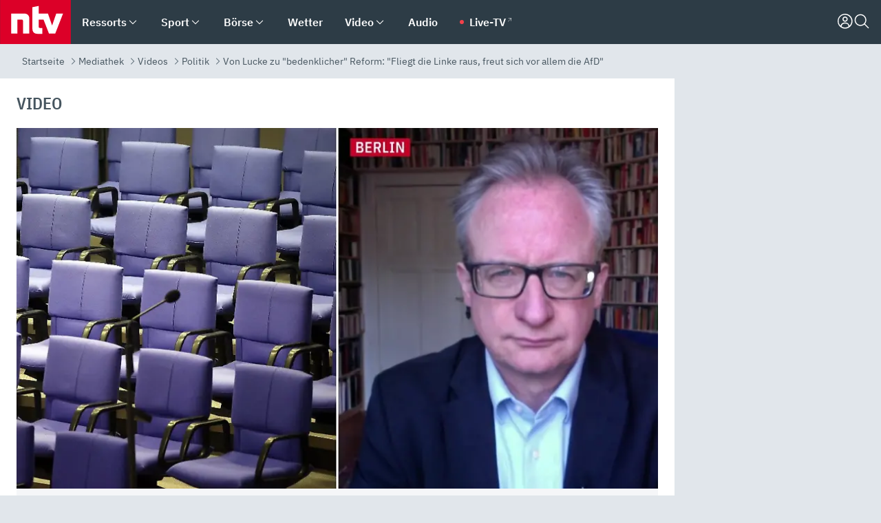

--- FILE ---
content_type: text/html; charset=utf-8
request_url: https://www.n-tv.de/mediathek/videos/politik/Fliegt-die-Linke-raus-freut-sich-vor-allem-die-AfD-article23991906.html
body_size: 170081
content:
<!DOCTYPE html><html lang="de"><head><meta charSet="utf-8" data-next-head=""/><meta name="viewport" content="width=device-width, initial-scale=1" data-next-head=""/><title data-next-head="">Von Lucke zu &quot;bedenklicher&quot; Reform: &quot;Fliegt die Linke raus, freut sich vor allem die AfD&quot; - ntv.de</title><meta http-equiv="Content-Security-Policy" content="upgrade-insecure-requests" data-next-head=""/><meta name="author" content="n-tv NACHRICHTEN" data-next-head=""/><meta name="copyright" content="ntv Nachrichten" data-next-head=""/><meta name="description" content="Albrecht von Lucke bewertet die geplante Verkleinerung des Bundestages als eine politisch höchst problematische Entscheidung. Bei ntv fasst der Politikexperte die möglichen Folgen zusammen und spielt verschiedene Szenarien durch, die dieser Änderung folgen könnten." data-next-head=""/><meta name="keywords" content="CSU, Ampelkoalition, Die Linke, AfD, Bundestagsdebatten, Deutscher Bundestag" data-next-head=""/><meta name="apple-itunes-app" content="app-id=337056601, app-argument=https://www.n-tv.de/mediathek/videos/politik/Fliegt-die-Linke-raus-freut-sich-vor-allem-die-AfD-article23991906.html" data-next-head=""/><meta name="robots" content="index, follow, noodp, noarchive, max-snippet:-1, max-image-preview:large, max-video-preview:-1" data-next-head=""/><meta name="news_keywords" content="CSU, Ampelkoalition, Die Linke, AfD, Bundestagsdebatten, Deutscher Bundestag" data-next-head=""/><meta name="date" content="2023-03-17T10:28:49+01:00" data-next-head=""/><meta name="last-modified" content="2023-03-17T13:06:44+01:00" data-next-head=""/><meta property="article:hash" content="23991906" data-next-head=""/><meta property="ntv:kicker" content="Von Lucke zu &quot;bedenklicher&quot; Reform" data-next-head=""/><meta property="og:site_name" content="ntv.de" data-next-head=""/><meta property="og:type" content="article" data-next-head=""/><meta property="og:url" content="https://www.n-tv.de/mediathek/videos/politik/Fliegt-die-Linke-raus-freut-sich-vor-allem-die-AfD-article23991906.html" data-next-head=""/><meta property="og:title" content="&quot;Fliegt die Linke raus, freut sich vor allem die AfD&quot;" data-next-head=""/><meta property="og:description" content="Albrecht von Lucke bewertet die geplante Verkleinerung des Bundestages als eine politisch höchst problematische Entscheidung. Bei ntv fasst der Politikexperte die möglichen Folgen zusammen und spielt verschiedene Szenarien durch, die dieser Änderung folgen könnten." data-next-head=""/><meta property="og:image" content="https://www.n-tv.de/img/2620036/1679048062/Img_16_9/1200/Lucke.jpg" data-next-head=""/><meta property="twitter:card" content="photo" data-next-head=""/><meta property="twitter:site" content="@ntvde" data-next-head=""/><meta property="twitter:title" content="Von Lucke zu &quot;bedenklicher&quot; Reform: &quot;Fliegt die Linke raus, freut sich vor allem die AfD&quot;" data-next-head=""/><meta property="twitter:image" content="https://www.n-tv.de/img/2620036/1679048062/Img_16_9/1200/Lucke.jpg" data-next-head=""/><meta property="twitter:url" content="https://www.n-tv.de/mediathek/videos/politik/Fliegt-die-Linke-raus-freut-sich-vor-allem-die-AfD-article23991906.html" data-next-head=""/><meta property="fb:page_id" content="126049165307" data-next-head=""/><meta property="fb:pages" content="126049165307" data-next-head=""/><meta property="fb:pages" content="316889911843737" data-next-head=""/><meta property="fb:pages" content="562044130636828" data-next-head=""/><meta property="fb:pages" content="185547961302" data-next-head=""/><meta property="fb:pages" content="395222497292915" data-next-head=""/><meta property="fb:pages" content="1523181867965006" data-next-head=""/><meta property="fb:pages" content="1043228319087008" data-next-head=""/><meta property="fb:pages" content="741781229203281" data-next-head=""/><meta property="fb:pages" content="407682426071619" data-next-head=""/><meta property="fb:pages" content="780034435493567" data-next-head=""/><meta property="fb:pages" content="643254482528275" data-next-head=""/><meta property="fb:pages" content="1837260013270512" data-next-head=""/><meta property="fb:pages" content="368231650215080" data-next-head=""/><meta property="fb:pages" content="120920144621255" data-next-head=""/><meta property="fb:pages" content="1413412578758102" data-next-head=""/><meta name="google-site-verification" content="txr0UkB7uF5BxzK_kM9zfhlh5vLdmFekG7LJ_BKwDfk" data-next-head=""/><meta name="pocket-site-verification" content="d8cc89af247ee1dabcbbd091d848a1" data-next-head=""/><meta name="p:domain_verify" content="29ffec94ca07d208e323392915ace209" data-next-head=""/><meta name="msvalidate.01" content="38C91D064B7E276791191C393B93EB23" data-next-head=""/><link rel="canonical" href="https://www.n-tv.de/mediathek/videos/politik/Fliegt-die-Linke-raus-freut-sich-vor-allem-die-AfD-article23991906.html" data-next-head=""/><link rel="alternate" type="application/rss+xml" href="https://www.n-tv.de/mediathek/videos/politik/rss" data-next-head=""/><link rel="alternate" href="android-app://de.lineas.lit.ntv.android/http/apps.n-tv.de/23991906?service=mobile" data-next-head=""/><link rel="shortcut icon" href="/favicon.ico" data-next-head=""/><link rel="apple-touch-icon-precomposed" sizes="144x144" href="/apple-touch-icon-144x144-precomposed.png" data-next-head=""/><link rel="apple-touch-icon-precomposed" sizes="114x114" href="/apple-touch-icon-114x114-precomposed.png" data-next-head=""/><link rel="apple-touch-icon-precomposed" sizes="72x72" href="/apple-touch-icon-72x72-precomposed.png" data-next-head=""/><link rel="apple-touch-icon-precomposed" href="/apple-touch-icon-57x57-precomposed.png" data-next-head=""/><link rel="publisher" href="https://plus.google.com/118398504470807896139" data-next-head=""/><link rel="preload" href="/_next/static/media/fddff1087a1c2d83-s.p.woff2" as="font" type="font/woff2" crossorigin="anonymous" data-next-font="size-adjust"/><link rel="preload" href="/_next/static/media/eced63159c168414-s.p.woff2" as="font" type="font/woff2" crossorigin="anonymous" data-next-font="size-adjust"/><link rel="preload" href="/_next/static/media/a6cb01422af61021-s.p.woff2" as="font" type="font/woff2" crossorigin="anonymous" data-next-font="size-adjust"/><link rel="preload" href="/_next/static/media/d6b236d59080f586-s.p.woff2" as="font" type="font/woff2" crossorigin="anonymous" data-next-font="size-adjust"/><link rel="preload" href="/_next/static/media/1c626168cca93b06-s.p.woff2" as="font" type="font/woff2" crossorigin="anonymous" data-next-font="size-adjust"/><link rel="preload" href="/_next/static/css/619668a7c5632b45.css" as="style"/><link rel="preload" href="/_next/static/css/54b286e04d222c64.css" as="style"/><link rel="preload" href="/_next/static/css/bd6519a5e89b6484.css" as="style"/><link rel="preload" href="/_next/static/css/a1652869840550b3.css" as="style"/><link rel="preload" href="/_next/static/css/06b47e2e02df66d2.css" as="style"/><link rel="preload" href="/_next/static/css/616a3bdb3deb1a06.css" as="style"/><link rel="preload" href="/_next/static/css/d84fa9443ecac233.css" as="style"/><link rel="preload" href="/_next/static/css/50cae09f11d7c87b.css" as="style"/><link rel="preload" href="/_next/static/css/41f2fd6014636f02.css" as="style"/><link rel="preload" href="/_next/static/css/4916aaa5355407e8.css" as="style"/><script type="application/ld+json" data-next-head="">{"@context":"http://schema.org","publisher":{"@type":"Organization","name":"ntv NACHRICHTEN","logo":{"@type":"ImageObject","url":"/logo.svg"}},"@type":"NewsArticle","mainEntityOfPage":{"@type":"WebPage","url":"https://www.n-tv.de/mediathek/videos/politik/Fliegt-die-Linke-raus-freut-sich-vor-allem-die-AfD-article23991906.html"},"url":"https://www.n-tv.de/mediathek/videos/politik/Fliegt-die-Linke-raus-freut-sich-vor-allem-die-AfD-article23991906.html","headline":"Von Lucke zu \"bedenklicher\" Reform: \"Fliegt die Linke raus, freut sich vor allem die AfD\"","description":"Albrecht von Lucke bewertet die geplante Verkleinerung des Bundestages als eine politisch höchst problematische Entscheidung. Bei ntv fasst der Politikexperte die möglichen Folgen zusammen und spielt verschiedene Szenarien durch, die dieser Änderung folgen könnten.","image":[{"@type":"ImageObject","url":"https://www.n-tv.de/img/2620036/1679048062/Img_16_9/1200/Lucke.webp","width":"1200","height":"676"},{"@type":"ImageObject","url":"https://www.n-tv.de/img/2620036/1679048062/Img_4_3/1200/Lucke.webp","width":"1200","height":"900"},{"@type":"ImageObject","url":"https://www.n-tv.de/img/2620036/1679048062/Img_1_1/1200/Lucke.webp","width":"1200","height":"1200"}],"datePublished":"2023-03-17T10:28:49+01:00","dateModified":"2023-03-17T13:06:44+01:00","author":{"@type":"Organization","name":"n-tv NACHRICHTEN","url":"https://www.n-tv.de"}}</script><script type="application/ld+json" data-next-head="">{"@context":"http://schema.org","@type":"BreadcrumbList","itemListElement":[{"item":{"name":"Startseite","@id":"https://www.n-tv.de/"},"@type":"ListItem","position":1},{"item":{"name":"Mediathek","@id":"https://www.n-tv.de/mediathek/"},"@type":"ListItem","position":2},{"item":{"name":"Videos","@id":"https://www.n-tv.de/mediathek/videos/"},"@type":"ListItem","position":3},{"item":{"name":"Politik","@id":"https://www.n-tv.de/mediathek/videos/politik/"},"@type":"ListItem","position":4},{"item":{"name":"Von Lucke zu \"bedenklicher\" Reform: \"Fliegt die Linke raus, freut sich vor allem die AfD\"","@id":"https://www.n-tv.de/mediathek/videos/politik/Fliegt-die-Linke-raus-freut-sich-vor-allem-die-AfD-article23991906.html"},"@type":"ListItem","position":5}]}</script><script type="application/ld+json" data-next-head="">{"@context":"http://schema.org","@type":"VideoObject","datePublished":"2023-03-17T10:28:49","uploadDate":"2023-03-17T10:28:49","name":"Von Lucke zu \"bedenklicher\" Reform - \"Fliegt die Linke raus, freut sich vor allem die AfD\" - Video - ntv","description":"Albrecht von Lucke bewertet die geplante Verkleinerung des Bundestages als eine politisch höchst problematische Entscheidung. Bei ntv fasst der Politikexperte die möglichen Folgen zusammen und spielt verschiedene Szenarien durch, die dieser Änderung folgen könnten.","thumbnailUrl":"https://www.n-tv.de/img/2620036/1679048062/Img_16_9/400/Lucke.webp","contentUrl":"https://bot-cf.n-tv.de/std/abr/2023/03/DVPSchaltevonLucke_230317084221-web6.mp4"}</script><script id="iab-stub" data-nscript="beforeInteractive">
				// IAB stub
 				!function () { var e = function () { var e, t = "__tcfapiLocator", a = [], n = window; for (; n;) { try { if (n.frames[t]) { e = n; break } } catch (e) { } if (n === window.top) break; n = n.parent } e || (!function e() { var a = n.document, r = !!n.frames[t]; if (!r) if (a.body) { var i = a.createElement("iframe"); i.style.cssText = "display:none", i.name = t, a.body.appendChild(i) } else setTimeout(e, 5); return !r }(), n.__tcfapi = function () { for (var e, t = arguments.length, n = new Array(t), r = 0; r < t; r++)n[r] = arguments[r]; if (!n.length) return a; if ("setGdprApplies" === n[0]) n.length > 3 && 2 === parseInt(n[1], 10) && "boolean" == typeof n[3] && (e = n[3], "function" == typeof n[2] && n[2]("set", !0)); else if ("ping" === n[0]) { var i = { gdprApplies: e, cmpLoaded: !1, cmpStatus: "stub" }; "function" == typeof n[2] && n[2](i) } else a.push(n) }, n.addEventListener("message", (function (e) { var t = "string" == typeof e.data, a = {}; try { a = t ? JSON.parse(e.data) : e.data } catch (e) { } var n = a.__tcfapiCall; n && window.__tcfapi(n.command, n.version, (function (a, r) { var i = { __tcfapiReturn: { returnValue: a, success: r, callId: n.callId } }; t && (i = JSON.stringify(i)), e.source.postMessage(i, "*") }), n.parameter) }), !1)) }; "undefined" != typeof module ? module.exports = e : e() }();
        window._sp_queue = [];
			</script><link rel="stylesheet" href="/_next/static/css/619668a7c5632b45.css" data-n-g=""/><link rel="stylesheet" href="/_next/static/css/54b286e04d222c64.css" data-n-p=""/><link rel="stylesheet" href="/_next/static/css/bd6519a5e89b6484.css"/><link rel="stylesheet" href="/_next/static/css/a1652869840550b3.css"/><link rel="stylesheet" href="/_next/static/css/06b47e2e02df66d2.css"/><link rel="stylesheet" href="/_next/static/css/616a3bdb3deb1a06.css"/><link rel="stylesheet" href="/_next/static/css/d84fa9443ecac233.css"/><link rel="stylesheet" href="/_next/static/css/50cae09f11d7c87b.css"/><link rel="stylesheet" href="/_next/static/css/41f2fd6014636f02.css"/><link rel="stylesheet" href="/_next/static/css/4916aaa5355407e8.css"/><noscript data-n-css=""></noscript><script defer="" noModule="" src="/_next/static/chunks/polyfills-42372ed130431b0a.js"></script><script id="webpush-lib" src="/webpush/webpush.js" defer="" data-nscript="beforeInteractive"></script><script id="iframeResizer" src="/iframeResizer.min.js" defer="" data-nscript="beforeInteractive"></script><script defer="" src="/_next/static/chunks/1229.024bf05f909c3e8c.js"></script><script defer="" src="/_next/static/chunks/544.09d7383b48abf164.js"></script><script defer="" src="/_next/static/chunks/7602.1a768611e82c58ea.js"></script><script defer="" src="/_next/static/chunks/6948.f00620bcc22244f2.js"></script><script defer="" src="/_next/static/chunks/4a5ac67e.8ec99f5aec25c799.js"></script><script defer="" src="/_next/static/chunks/5658.7b208e427d1fdfdb.js"></script><script defer="" src="/_next/static/chunks/7506.be4918e77f22183f.js"></script><script defer="" src="/_next/static/chunks/508.6fe9e668b4cbaa10.js"></script><script defer="" src="/_next/static/chunks/1656.c9e5265be15720de.js"></script><script defer="" src="/_next/static/chunks/2932.ab8742382caddc2b.js"></script><script defer="" src="/_next/static/chunks/9640.22388883922907d8.js"></script><script defer="" src="/_next/static/chunks/4047.211f9d02a136f691.js"></script><script src="/_next/static/chunks/webpack-43c950e08af41bb8.js" defer=""></script><script src="/_next/static/chunks/framework-77dff60c8c44585c.js" defer=""></script><script src="/_next/static/chunks/main-c369251bbc331e0f.js" defer=""></script><script src="/_next/static/chunks/pages/_app-6c933ac0eba21233.js" defer=""></script><script src="/_next/static/chunks/6786-0e33c00cc0c1d462.js" defer=""></script><script src="/_next/static/chunks/pages/%5B%5B...all%5D%5D-70f3ae4a35449e35.js" defer=""></script><script src="/_next/static/XxjquTk1VDyAcFE4esgie/_buildManifest.js" defer=""></script><script src="/_next/static/XxjquTk1VDyAcFE4esgie/_ssgManifest.js" defer=""></script><style id="__jsx-668642668">:root{--ibm-plex-sans:'IBMPlexSans', 'IBMPlexSans Fallback';--ibm-plex-sans-condensed:'IBMPlexSansCondensed', 'IBMPlexSansCondensed Fallback'}html{font-family:'IBMPlexSans', 'IBMPlexSans Fallback'}</style></head><body><link rel="preload" as="image" href="https://www.n-tv.de/img/2620036/1679048062/Img_16_9/920/image.webp"/><link rel="preload" as="image" href="/socialIcons/whatsapp.svg"/><link rel="preload" as="image" href="/socialIcons/google.svg"/><div id="__next"><header class="Header_header__MwWvM "><nav aria-label="Globale Navigation"><div class="Header_wrapper__PJAKW"><div class="Header_inner__PU1JS"><a href="/" class="Header_logo__V9h3K"><svg viewBox="0 0 1384 862" focusable="false" role="img" name="ntv Logo"><title>ntv</title><path id="TRAEGER_x5F_ROT" d="M0 0h1384v862H0z" style="clip-rule:evenodd;fill:rgb(220, 0, 40);fill-rule:evenodd"></path><g id="ntv_1_" transform="translate(-268.5,-109)"><g id="g3683"><path d="M747 375.3H486v390.1h122.2V492.8h83.3c17.1 0 25.9 8.4 25.9 26v246.6h122.2V468.1c0-54.9-37.7-92.8-92.6-92.8zm620.7-.2-81.2 233.4-81-233.4h-181.9V225.6l-122.2 24.2v425.3c0 58.9 36.6 95.6 95.8 95.6h99.5V656.3h-46.9c-15.7 0-26.1-5.8-26.1-27.2V492.9h95.3l106.4 272.9h122.7l152.3-390.7z" id="path3681" style="fill:rgb(255, 255, 255)"></path></g></g></svg></a><nav role="none" class="menu-desktop_header-menu__23xp2"><ul role="menu" aria-label="Hauptnavigation" class="menu-desktop_top__a3CQZ"><li class="menu-desktop_level0__YuC7o" tabindex="-1"><div class="menu-desktop_itemwrapper__8WzFL"><a tabindex="0" href="/ressorts/" target="_self" title="Ressorts" data-testid="menulink"><span class="Typography_text-default__P3otY Typography_weight-bold__uT6mq">Ressorts</span></a><button role="menuitem" aria-haspopup="menu" aria-expanded="false" aria-label="Untermenü für Ressorts" data-testid="menu-item-button"><svg viewBox="0 0 24 24" width="18" height="18" fill="currentColor" focusable="false" role="img" aria-hidden="true" data-testid="icon"><title></title><path d="M12.0004 17.9852L4.90039 10.8852L6.0004 9.78516L12.0004 15.7852L18.0004 9.78516L19.1004 10.8852L12.0004 17.9852Z"></path></svg></button></div><div class="menu-desktop_menu-ssr__HlR7r" aria-label="Ressorts Untermenü" role="menu"><ul><li><a href="/mediathek/bilderserien/" target="_self" title="Bilderserien">Bilderserien</a></li><li><a href="/politik/" target="_self" title="Politik">Politik</a><div aria-label="Politik Untermenü" role="menu"><ul><li><a href="/politik/" target="_self" title="Meldungen">Meldungen</a></li><li><a href="/politik/politik_kommentare/" target="_self" title="Kommentare">Kommentare</a></li><li><a href="/politik/politik_wieduwilts_woche/" target="_self" title="Wieduwilts Woche">Wieduwilts Woche</a></li></ul></div></li><li><a href="/wirtschaft/" target="_self" title="Wirtschaft">Wirtschaft</a><div aria-label="Wirtschaft Untermenü" role="menu"><ul><li><a href="/wirtschaft/" target="_self" title="Meldungen">Meldungen</a></li><li><a href="/wirtschaft/termine/" target="_self" title="Termine">Termine</a></li><li><a href="/wirtschaft/wirtschaft_startup/" target="_self" title="Startup">Startup</a></li></ul></div></li><li><a href="/boersenkurse/" target="_self" title="Börse">Börse</a><div aria-label="Börse Untermenü" role="menu"><ul><li><a href="/boersenkurse/Auf_einen_Blick/" target="_self" title="Auf einen Blick">Auf einen Blick</a></li><li><a href="/boersenkurse/aktien/" target="_self" title="Aktien &amp; Indizes">Aktien &amp; Indizes</a><div aria-label="Aktien &amp; Indizes Untermenü" role="menu"><ul><li><a href="/boersenkurse/indizes/dax-159096" target="_self" title="Dax">Dax</a></li><li><a href="/boersenkurse/indizes/tecdax-158375" target="_self" title="TecDax">TecDax</a></li><li><a href="/boersenkurse/indizes/mdax-159090" target="_self" title="MDax">MDax</a></li><li><a href="/boersenkurse/indizes/sdax-159191" target="_self" title="SDax">SDax</a></li><li><a href="/boersenkurse/indizes/gex-144687" target="_self" title="Gex">Gex</a></li><li><a href="/boersenkurse/indizes/hdax-159097" target="_self" title="HDax">HDax</a></li><li><a href="/boersenkurse/indizes/e-stoxx-50-159194" target="_self" title="EuroStoxx">EuroStoxx</a></li><li><a href="/boersenkurse/indizes/stoxx50-159196" target="_self" title="Stoxx50">Stoxx50</a></li><li><a href="/boersenkurse/indizes/infront-usa-industrial-9451139" target="_self" title="Dow Jones">Dow Jones</a></li><li><a href="/boersenkurse/indizes/nasdaq-100-149002" target="_self" title="Nasdaq">Nasdaq</a></li><li><a href="/boersenkurse/indizes/nikkei-148429" target="_self" title="Nikkei">Nikkei</a></li></ul></div></li><li><a href="/boersenkurse/devisen/" target="_self" title="Devisen">Devisen</a></li><li><a href="/boersenkurse/rohstoffe/" target="_self" title="Rohstoffe">Rohstoffe</a></li><li><a href="/boersenkurse/zertifikate/" target="_self" title="ntv Zertifikate">ntv Zertifikate</a></li><li><a href="/boersenkurse/fonds/" target="_self" title="ntv Fonds">ntv Fonds</a></li><li><a href="/boersenkurse/fonds_und_etf/" target="_self" title="Fonds &amp; ETF">Fonds &amp; ETF</a></li><li><a href="/boersenkurse/anleihen/" target="_self" title="Anleihen">Anleihen</a></li><li><a href="/boersenkurse/altersvorsorge/" target="_self" title="ntv Altersvorsorge">ntv Altersvorsorge</a></li><li><a href="/boersenkurse/Geldanlage-Check/" target="_self" title="ntv Geldanlage-Check">ntv Geldanlage-Check</a></li><li><a href="/wirtschaft/der_boersen_tag/" target="_self" title="Börsen-Tag - Archiv">Börsen-Tag - Archiv</a></li></ul></div></li><li><a href="/sport/" target="_self" title="Sport">Sport</a><div aria-label="Sport Untermenü" role="menu"><ul><li><a href="https://www.n-tv.de/sport/ergebnisse/heute-live" target="_self" title="Live-Kalender">Live-Kalender</a></li><li><a href="/sport/" target="_self" title="Meldungen">Meldungen</a></li><li><a href="/sport/fussball/" target="_self" title="Fußball">Fußball</a><div aria-label="Fußball Untermenü" role="menu"><ul><li><a href="/sport/fussball/fussball_kolumnen/" target="_self" title="Kolumnen">Kolumnen</a></li><li><a href="https://www.n-tv.de/sport/ergebnisse/fussball/bundesliga/spiele-und-ergebnisse/" target="_self" title="Bundesliga">Bundesliga</a></li><li><a href="https://www.n-tv.de/sport/ergebnisse/fussball/2-bundesliga/spiele-und-ergebnisse/" target="_self" title="2. Bundesliga">2. Bundesliga</a></li><li><a href="https://www.n-tv.de/sport/ergebnisse/fussball/3-liga/spiele-und-ergebnisse/" target="_self" title="3. Liga">3. Liga</a></li><li><a href="https://www.n-tv.de/sport/ergebnisse/fussball/dfb-pokal/spiele-und-ergebnisse/" target="_self" title="DFB-Pokal">DFB-Pokal</a></li><li><a href="https://www.n-tv.de/sport/ergebnisse/fussball/frauen-bundesliga/spiele-und-ergebnisse/" target="_self" title="Bundesliga der Frauen">Bundesliga der Frauen</a></li><li><a href="https://www.n-tv.de/sport/ergebnisse/fussball/uefa-champions-league/spiele-und-ergebnisse/" target="_self" title="Champions League">Champions League</a></li><li><a href="https://www.n-tv.de/sport/ergebnisse/fussball/uefa-europa-league/spiele-und-ergebnisse/" target="_self" title="Europa League">Europa League</a></li><li><a href="https://www.n-tv.de/sport/ergebnisse/fussball/co6395/europa-conference-league/spiele-und-ergebnisse/" target="_self" title="Europa Conference League">Europa Conference League</a></li><li><a href="https://www.n-tv.de/sport/ergebnisse/fussball/premier-league/spiele-und-ergebnisse/" target="_self" title="Premier League">Premier League</a></li><li><a href="https://www.n-tv.de/sport/ergebnisse/fussball/primera-division/spiele-und-ergebnisse/" target="_self" title="Primera Division">Primera Division</a></li><li><a href="https://www.n-tv.de/sport/ergebnisse/fussball/serie-a/spiele-und-ergebnisse/" target="_self" title="Serie A">Serie A</a></li><li><a href="https://www.n-tv.de/sport/ergebnisse/fussball/ligue-1/spiele-und-ergebnisse/" target="_self" title="Ligue 1">Ligue 1</a></li><li><a href="https://www.n-tv.de/sport/ergebnisse/fussball/nations-league-a/spiele-und-ergebnisse/" target="_self" title="Nations League">Nations League</a></li><li><a href="https://www.n-tv.de/sport/ergebnisse/fussball/wettbewerbe/" target="_self" title="Alle Wettbewerbe">Alle Wettbewerbe</a></li></ul></div></li><li><a href="https://www.n-tv.de/sport/ergebnisse/american-football/nfl/spiele-und-ergebnisse/" target="_self" title="NFL">NFL</a></li><li><a href="/sport/formel1/" target="_self" title="Motorsport">Motorsport</a></li><li><a href="https://www.n-tv.de/sport/ergebnisse/tennis/heute-live" target="_self" title="Tennis">Tennis</a></li><li><a href="https://www.n-tv.de/sport/ergebnisse/handball/" target="_self" title="Handball">Handball</a></li><li><a href="https://www.n-tv.de/sport/ergebnisse/basketball/wettbewerbe/" target="_self" title="Basketball">Basketball</a></li><li><a href="https://www.n-tv.de/sport/ergebnisse/eishockey/wettbewerbe/" target="_self" title="Eishockey">Eishockey</a></li><li><a href="/sport/mma/" target="_self" title="Mixed Martial Arts">Mixed Martial Arts</a></li><li><a href="/sport/der_sport_tag/" target="_self" title="Sport-Tag - Archiv">Sport-Tag - Archiv</a></li><li><a href="https://gutscheine.n-tv.de/" target="_self" title="Gutscheine">Gutscheine<span> Anzeige</span></a><div aria-label="Gutscheine Untermenü" role="menu"><ul><li><a href="https://gutscheine.n-tv.de/gutscheine/adidas-shop" target="_self" title="Adidas">Adidas</a></li><li><a href="https://gutscheine.n-tv.de/gutscheine/engelhorn" target="_self" title="Engelhorn">Engelhorn</a></li><li><a href="https://gutscheine.n-tv.de/gutscheine/vans" target="_self" title="Vans">Vans</a></li><li><a href="https://gutscheine.n-tv.de/gutscheine/sportscheck" target="_self" title="SportScheck">SportScheck</a></li><li><a href="https://gutscheine.n-tv.de/gutscheine/11teamsports" target="_self" title="11teamsports">11teamsports</a></li></ul></div></li></ul></div></li><li><a href="/panorama/" target="_self" title="Panorama">Panorama</a><div aria-label="Panorama Untermenü" role="menu"><ul><li><a href="/panorama/" target="_self" title="Meldungen">Meldungen</a></li></ul></div></li><li><a href="/leute/" target="_self" title="Unterhaltung">Unterhaltung</a><div aria-label="Unterhaltung Untermenü" role="menu"><ul><li><a href="/leute/" target="_self" title="Überblick">Überblick</a></li><li><a href="/leute/tv/" target="_self" title="TV">TV</a></li><li><a href="/leute/film/" target="_self" title="Filme und Serien">Filme und Serien</a></li><li><a href="/leute/musik/" target="_self" title="Musik">Musik</a></li><li><a href="/leute/buecher/" target="_self" title="Bücher">Bücher</a></li><li><a href="/leute/hoerbuecher/" target="_self" title="Hörbücher">Hörbücher</a></li><li><a href="/mediathek/bilderserien/unterhaltung/Schoenes-Wochenende-Cartoons-von-OL-article20772304.html" target="_self" title="Schönes Wochenende">Schönes Wochenende</a></li><li><a href="https://gutscheine.n-tv.de/" target="_blank" rel="noopener noreferrer noFollow" title="Gutscheine">Gutscheine<span> Anzeige</span></a><div aria-label="Gutscheine Untermenü" role="menu"><ul><li><a href="https://gutscheine.n-tv.de/gutscheine/amazon" target="_blank" rel="noopener noreferrer noFollow" title="Amazon">Amazon</a></li><li><a href="https://gutscheine.n-tv.de/gutscheine/thalia" target="_blank" rel="noopener noreferrer noFollow" title="Thalia">Thalia</a></li><li><a href="https://gutscheine.n-tv.de/gutscheine/buecher-de" target="_blank" rel="noopener noreferrer noFollow" title="buecher.de">buecher.de</a></li><li><a href="https://gutscheine.n-tv.de/gutscheine/saturn" target="_blank" rel="noopener noreferrer noFollow" title="Saturn">Saturn</a></li><li><a href="https://gutscheine.n-tv.de/gutscheine/mmoga" target="_blank" rel="noopener noreferrer noFollow" title="MMOGA">MMOGA</a></li></ul></div></li></ul></div></li><li><a href="/technik/" target="_self" title="Technik">Technik</a><div aria-label="Technik Untermenü" role="menu"><ul><li><a href="/technik/" target="_self" title="Meldungen">Meldungen</a></li><li><a href="https://www.n-tvspiele.de/" target="_self" rel="noFollow" title="Spiele">Spiele</a></li><li><a href="https://gutscheine.n-tv.de/" target="_blank" rel="noopener noreferrer noFollow" title="Gutscheine">Gutscheine<span> Anzeige</span></a><div aria-label="Gutscheine Untermenü" role="menu"><ul><li><a href="https://gutscheine.n-tv.de/gutscheine/notebooksbilliger" target="_blank" rel="noopener noreferrer noFollow" title="notebooksbilliger.de">notebooksbilliger.de</a></li><li><a href="https://gutscheine.n-tv.de/gutscheine/alternate" target="_blank" rel="noopener noreferrer noFollow" title="Alternate">Alternate</a></li><li><a href="https://gutscheine.n-tv.de/gutscheine/medion" target="_blank" rel="noopener noreferrer noFollow" title="MEDION">MEDION</a></li><li><a href="https://gutscheine.n-tv.de/gutscheine/dein-handyde" target="_blank" rel="noopener noreferrer noFollow" title="deinhandy.de">deinhandy.de</a></li><li><a href="https://gutscheine.n-tv.de/gutscheine/samsung" target="_blank" rel="noopener noreferrer noFollow" title="SAMSUNG">SAMSUNG</a></li></ul></div></li></ul></div></li><li><a href="/ratgeber/" target="_self" title="Ratgeber">Ratgeber</a><div aria-label="Ratgeber Untermenü" role="menu"><ul><li><a href="/ratgeber/" target="_self" title="Meldungen">Meldungen</a></li><li><a href="/ratgeber/ntv_Service/" target="_self" title="ntv Service">ntv Service</a></li><li><a href="/ratgeber/tests/" target="_self" title="Tests">Tests</a></li><li><a href="/ratgeber/vergleichsrechner/" target="_self" title="Vergleichsrechner">Vergleichsrechner</a></li><li><a href="https://www.n-tv.de/native/leben/Thema-Leben-article19986903.html?an=s:spezial_973714_ista_wtt-a:1-t:n" target="_blank" rel="noopener noreferrer noFollow" title="Smart Living">Smart Living</a></li></ul></div></li><li><a href="/produkt-check/" target="_self" title="Produkt-Check">Produkt-Check</a><div aria-label="Produkt-Check Untermenü" role="menu"><ul><li><a href="/produkt-check/kueche/" target="_self" title="Produkt-Check Küche">Produkt-Check Küche</a></li><li><a href="/produkt-check/technik/" target="_self" title="Produkt-Check Technik ">Produkt-Check Technik </a></li><li><a href="/produkt-check/sport-freizeit/" target="_self" title="Produkt-Check Sport &amp; Freizeit">Produkt-Check Sport &amp; Freizeit</a></li><li><a href="/produkt-check/beauty-gesundheit/" target="_self" title="Produkt-Check Beauty &amp; Gesundheit ">Produkt-Check Beauty &amp; Gesundheit </a></li><li><a href="/produkt-check/haushalt-garten/" target="_self" title="Produkt-Check Haushalt &amp; Garten">Produkt-Check Haushalt &amp; Garten</a></li></ul></div></li><li><a href="/wissen/" target="_self" title="Wissen">Wissen</a><div aria-label="Wissen Untermenü" role="menu"><ul><li><a href="/wissen/" target="_self" title="Meldungen">Meldungen</a></li><li><a href="/wissen/frageantwort/" target="_self" title="Frage &amp; Antwort">Frage &amp; Antwort</a></li><li><a href="/wissen/Fakten_und_Mythen/" target="_self" title="Fakten &amp; Mythen">Fakten &amp; Mythen</a></li><li><a href="/wissen/fundsache/" target="_self" title="Fundsache">Fundsache</a></li></ul></div></li><li><a href="/auto/" target="_self" title="Auto">Auto</a><div aria-label="Auto Untermenü" role="menu"><ul><li><a href="/auto/" target="_self" title="Meldungen">Meldungen</a></li><li><a href="/auto/auto_geschichte/" target="_self" title="Automobil-Geschichte">Automobil-Geschichte</a></li><li><a href="/auto/praxistest/" target="_self" title="Praxistest">Praxistest</a></li><li><a href="/auto/gebrauchte/" target="_self" title="Gebrauchte">Gebrauchte</a></li><li><a href="/auto/auto_funktioniert/" target="_self" title="Wie funktioniert ...?">Wie funktioniert ...?</a></li><li><a href="https://gutscheine.n-tv.de/" target="_blank" rel="noopener noreferrer noFollow" title="Gutscheine">Gutscheine<span> Anzeige</span></a><div aria-label="Gutscheine Untermenü" role="menu"><ul><li><a href="https://gutscheine.n-tv.de/gutscheine/kfzteile24" target="_blank" rel="noopener noreferrer noFollow" title="kfzteile24">kfzteile24</a></li><li><a href="https://gutscheine.n-tv.de/gutscheine/atu" target="_blank" rel="noopener noreferrer noFollow" title="A.T.U">A.T.U</a></li><li><a href="https://gutscheine.n-tv.de/gutscheine/reifendirekt" target="_blank" rel="noopener noreferrer noFollow" title="Reifendirekt">Reifendirekt</a></li><li><a href="https://gutscheine.n-tv.de/gutscheine/sixt" target="_blank" rel="noopener noreferrer noFollow" title="Sixt">Sixt</a></li><li><a href="https://gutscheine.n-tv.de/gutscheine/tirendo" target="_blank" rel="noopener noreferrer noFollow" title="Tirendo">Tirendo</a></li></ul></div></li><li><a href="https://autoleasing.n-tv.de/" target="_blank" rel="noopener noreferrer noFollow" title="Autoleasing">Autoleasing</a></li></ul></div></li><li><a href="/shopping-und-service/" target="_self" title="Shopping &amp; Service">Shopping &amp; Service</a><div aria-label="Shopping &amp; Service Untermenü" role="menu"><ul><li><a href="https://autoleasing.n-tv.de/" target="_self" title="Autoleasing">Autoleasing</a></li><li><a href="https://www.n-tv.de/broker-vergleich/" target="_self" title="Broker-Vergleich">Broker-Vergleich</a></li><li><a href="https://www.n-tv.de/casino-vergleich/" target="_self" title="Online Casino Vergleich">Online Casino Vergleich</a></li><li><a href="https://www.n-tv.de/sportwetten/" target="_self" title="Sportwetten">Sportwetten</a></li><li><a href="https://www.n-tv.de/energieeffizientes-wohnen/" target="_self" title="Energieeffizientes Wohnen">Energieeffizientes Wohnen</a></li><li><a href="https://gutscheine.n-tv.de/" target="_self" title="Gutscheine">Gutscheine<span> Anzeige</span></a></li><li><a href="https://www.n-tv.de/webtools-im-vergleich/" target="_self" title="Webtools im Vergleich">Webtools im Vergleich</a></li><li><a href="https://www.n-tv.de/online-sprachschule/" target="_self" title="Online Sprachschule">Online Sprachschule</a></li><li><a href="https://www.n-tv.de/vergleich/" target="_self" title="Produktvergleiche">Produktvergleiche</a></li><li><a href="https://unternehmen.n-tv.de/" target="_self" title="Unternehmen">Unternehmen<span> Anzeige</span></a></li><li><a href="https://www.n-tv.de/ratgeber/vergleichsrechner/" target="_self" title="Vergleichsrechner">Vergleichsrechner</a></li><li><a href="https://www.n-tv.de/kreditvergleich/" target="_self" title="Kreditvergleich">Kreditvergleich</a></li><li><a href="https://www.n-tv.de/wettanbieter-vergleich/" target="_self" title="Wettanbieter Vergleich">Wettanbieter Vergleich</a></li><li><a href="https://www.n-tv.de/geschaeftskonto-vergleich/" target="_blank" rel="noopener noreferrer" title="Geschäftskonto Vergleich">Geschäftskonto Vergleich</a></li></ul></div></li><li><a href="/infografik/" target="_self" title="Infografik">Infografik</a></li><li><a href="/regionales/" target="_self" title="Regionales">Regionales</a><div aria-label="Regionales Untermenü" role="menu"><ul><li><a href="/regionales/baden-wuerttemberg/" target="_self" title="Baden-Württemberg">Baden-Württemberg</a></li><li><a href="/regionales/bayern/" target="_self" title="Bayern">Bayern</a></li><li><a href="/regionales/berlin-und-brandenburg/" target="_self" title="Berlin &amp; Brandenburg">Berlin &amp; Brandenburg</a></li><li><a href="/regionales/hamburg-und-schleswig-holstein/" target="_self" title="Hamburg &amp; Schleswig-Holstein">Hamburg &amp; Schleswig-Holstein</a></li><li><a href="/regionales/hessen/" target="_self" title="Hessen">Hessen</a></li><li><a href="/regionales/mecklenburg-vorpommern/" target="_self" title="Mecklenburg-Vorpommern">Mecklenburg-Vorpommern</a></li><li><a href="/regionales/niedersachsen-und-bremen/" target="_self" title="Niedersachsen &amp; Bremen">Niedersachsen &amp; Bremen</a></li><li><a href="/regionales/nordrhein-westfalen/" target="_self" title="Nordrhein-Westfalen">Nordrhein-Westfalen</a></li><li><a href="/regionales/rheinland-pfalz-und-saarland/" target="_self" title="Rheinland-Pfalz &amp; Saarland">Rheinland-Pfalz &amp; Saarland</a></li><li><a href="/regionales/sachsen/" target="_self" title="Sachsen">Sachsen</a></li><li><a href="/regionales/sachsen-anhalt/" target="_self" title="Sachsen-Anhalt">Sachsen-Anhalt</a></li><li><a href="/regionales/thueringen/" target="_self" title="Thüringen">Thüringen</a></li></ul></div></li><li><a href="/der_tag/alle_tage/" target="_self" title="Alle Tage">Alle Tage</a><div aria-label="Alle Tage Untermenü" role="menu"><ul><li><a href="/der_tag/" target="_self" title="Der Tag - Archiv">Der Tag - Archiv</a></li><li><a href="/wirtschaft/der_boersen_tag/" target="_self" title="Der Börsen-Tag - Archiv">Der Börsen-Tag - Archiv</a></li><li><a href="/sport/der_sport_tag/" target="_self" title="Der Sport-Tag - Archiv">Der Sport-Tag - Archiv</a></li></ul></div></li><li><a href="https://lotto.n-tv.de/" target="_blank" rel="noopener noreferrer noFollow" title="Lotto spielen">Lotto spielen<span> Anzeige</span></a></li></ul></div></li><li class="menu-desktop_level0__YuC7o" tabindex="-1"><div class="menu-desktop_itemwrapper__8WzFL"><a tabindex="0" href="/sport/" target="_self" title="Sport" data-testid="menulink"><span class="Typography_text-default__P3otY Typography_weight-bold__uT6mq">Sport</span></a><button role="menuitem" aria-haspopup="menu" aria-expanded="false" aria-label="Untermenü für Sport" data-testid="menu-item-button"><svg viewBox="0 0 24 24" width="18" height="18" fill="currentColor" focusable="false" role="img" aria-hidden="true" data-testid="icon"><title></title><path d="M12.0004 17.9852L4.90039 10.8852L6.0004 9.78516L12.0004 15.7852L18.0004 9.78516L19.1004 10.8852L12.0004 17.9852Z"></path></svg></button></div><div class="menu-desktop_menu-ssr__HlR7r" aria-label="Sport Untermenü" role="menu"><ul><li><a href="https://www.n-tv.de/sport/ergebnisse/heute-live" target="_self" title="Live-Kalender">Live-Kalender</a></li><li><a href="/sport/" target="_self" title="Meldungen">Meldungen</a></li><li><a href="/sport/fussball/" target="_self" title="Fußball">Fußball</a><div aria-label="Fußball Untermenü" role="menu"><ul><li><a href="/sport/fussball/fussball_kolumnen/" target="_self" title="Kolumnen">Kolumnen</a><div aria-label="Kolumnen Untermenü" role="menu"><ul><li><a href="/sport/fussball/redelings_nachspielzeit/" target="_self" title="Redelings Nachspielzeit">Redelings Nachspielzeit</a></li></ul></div></li><li><a href="https://www.n-tv.de/sport/ergebnisse/fussball/bundesliga/spiele-und-ergebnisse/" target="_self" title="Bundesliga">Bundesliga</a></li><li><a href="https://www.n-tv.de/sport/ergebnisse/fussball/2-bundesliga/spiele-und-ergebnisse/" target="_self" title="2. Bundesliga">2. Bundesliga</a></li><li><a href="https://www.n-tv.de/sport/ergebnisse/fussball/3-liga/spiele-und-ergebnisse/" target="_self" title="3. Liga">3. Liga</a></li><li><a href="https://www.n-tv.de/sport/ergebnisse/fussball/dfb-pokal/spiele-und-ergebnisse/" target="_self" title="DFB-Pokal">DFB-Pokal</a></li><li><a href="https://www.n-tv.de/sport/ergebnisse/fussball/frauen-bundesliga/spiele-und-ergebnisse/" target="_self" title="Bundesliga der Frauen">Bundesliga der Frauen</a></li><li><a href="https://www.n-tv.de/sport/ergebnisse/fussball/uefa-champions-league/spiele-und-ergebnisse/" target="_self" title="Champions League">Champions League</a></li><li><a href="https://www.n-tv.de/sport/ergebnisse/fussball/uefa-europa-league/spiele-und-ergebnisse/" target="_self" title="Europa League">Europa League</a></li><li><a href="https://www.n-tv.de/sport/ergebnisse/fussball/co6395/europa-conference-league/spiele-und-ergebnisse/" target="_self" title="Europa Conference League">Europa Conference League</a></li><li><a href="https://www.n-tv.de/sport/ergebnisse/fussball/premier-league/spiele-und-ergebnisse/" target="_self" title="Premier League">Premier League</a></li><li><a href="https://www.n-tv.de/sport/ergebnisse/fussball/primera-division/spiele-und-ergebnisse/" target="_self" title="La Liga">La Liga</a></li><li><a href="https://www.n-tv.de/sport/ergebnisse/fussball/serie-a/spiele-und-ergebnisse/" target="_self" title="Serie A">Serie A</a></li><li><a href="https://www.n-tv.de/sport/ergebnisse/fussball/ligue-1/spiele-und-ergebnisse/" target="_self" title="Ligue 1">Ligue 1</a></li><li><a href="https://www.n-tv.de/sport/ergebnisse/fussball/nations-league-a/spiele-und-ergebnisse/" target="_self" title="Nations League">Nations League</a></li><li><a href="https://www.n-tv.de/sport/ergebnisse/fussball/wettbewerbe/" target="_self" title="Alle Wettbewerbe">Alle Wettbewerbe</a></li></ul></div></li><li><a href="https://www.n-tv.de/sport/ergebnisse/american-football/nfl/spiele-und-ergebnisse/" target="_self" title="NFL">NFL</a></li><li><a href="/sport/formel1/" target="_self" title="Motorsport">Motorsport</a><div aria-label="Motorsport Untermenü" role="menu"><ul><li><a href="https://www.n-tv.de/sport/ergebnisse/motorsport/formel-1/kalender/" target="_self" title="Formel 1: Ticker">Formel 1: Ticker</a></li><li><a href="/sport/Porsche_Carrera_Cup/" target="_self" title="Porsche Carrera Cup">Porsche Carrera Cup<span> Anzeige</span></a></li><li><a href="/sport/Deutsche_Rallye_Meisterschaft/" target="_self" title="Deutsche Rally Meisterschaft">Deutsche Rally Meisterschaft<span> Anzeige</span></a></li></ul></div></li><li><a href="https://www.n-tv.de/sport/ergebnisse/tennis/heute-live" target="_self" title="Tennis">Tennis</a></li><li><a href="https://www.n-tv.de/sport/ergebnisse/handball/" target="_self" title="Handball">Handball</a></li><li><a href="https://www.n-tv.de/sport/ergebnisse/basketball/wettbewerbe/" target="_self" title="Basketball">Basketball</a></li><li><a href="https://www.n-tv.de/sport/ergebnisse/eishockey/wettbewerbe/" target="_self" title="Eishockey">Eishockey</a></li><li><a href="/sport/mma/" target="_self" title="Mixed Martial Arts">Mixed Martial Arts</a></li><li><a href="/sport/der_sport_tag/" target="_self" title="Sport-Tag - Archiv">Sport-Tag - Archiv</a></li></ul></div></li><li class="menu-desktop_level0__YuC7o" tabindex="-1"><div class="menu-desktop_itemwrapper__8WzFL"><a tabindex="0" href="/boersenkurse/" target="_self" title="Börse" data-testid="menulink"><span class="Typography_text-default__P3otY Typography_weight-bold__uT6mq">Börse</span></a><button role="menuitem" aria-haspopup="menu" aria-expanded="false" aria-label="Untermenü für Börse" data-testid="menu-item-button"><svg viewBox="0 0 24 24" width="18" height="18" fill="currentColor" focusable="false" role="img" aria-hidden="true" data-testid="icon"><title></title><path d="M12.0004 17.9852L4.90039 10.8852L6.0004 9.78516L12.0004 15.7852L18.0004 9.78516L19.1004 10.8852L12.0004 17.9852Z"></path></svg></button></div><div class="menu-desktop_menu-ssr__HlR7r" aria-label="Börse Untermenü" role="menu"><ul><li><a href="/boersenkurse/Auf_einen_Blick/" target="_self" title="Auf einen Blick">Auf einen Blick</a></li><li><a href="/boersenkurse/aktien/" target="_self" title="Aktien und Indizes">Aktien und Indizes</a><div aria-label="Aktien und Indizes Untermenü" role="menu"><ul><li><a href="/boersenkurse/indizes/dax-159096" target="_self" title="Dax">Dax</a></li><li><a href="/boersenkurse/indizes/tecdax-158375" target="_self" title="TecDax">TecDax</a></li><li><a href="/boersenkurse/indizes/mdax-159090" target="_self" title="MDax">MDax</a></li><li><a href="/boersenkurse/indizes/sdax-159191" target="_self" title="SDax">SDax</a></li><li><a href="/boersenkurse/indizes/gex-144687" target="_self" title="Gex">Gex</a></li><li><a href="/boersenkurse/indizes/hdax-159097" target="_self" title="HDax">HDax</a></li><li><a href="/boersenkurse/indizes/e-stoxx-50-159194" target="_self" title="EuroStoxx">EuroStoxx</a></li><li><a href="/boersenkurse/indizes/stoxx50-159196" target="_self" title="Stoxx50">Stoxx50</a></li><li><a href="/boersenkurse/indizes/infront-usa-industrial-9451139" target="_self" title="Dow Jones">Dow Jones</a></li><li><a href="/boersenkurse/indizes/nasdaq-100-149002" target="_self" title="Nasdaq">Nasdaq</a></li><li><a href="/boersenkurse/indizes/nikkei-148429" target="_self" title="Nikkei">Nikkei</a></li></ul></div></li><li><a href="/boersenkurse/devisen/" target="_self" title="Devisen">Devisen</a></li><li><a href="/boersenkurse/rohstoffe/" target="_self" title="Rohstoffe">Rohstoffe</a></li><li><a href="/boersenkurse/zertifikate/" target="_self" title="ntv Zertifikate">ntv Zertifikate</a></li><li><a href="/boersenkurse/fonds/" target="_self" title="ntv Fonds">ntv Fonds</a></li><li><a href="/boersenkurse/fonds_und_etf/" target="_self" title="Fonds &amp; ETF">Fonds &amp; ETF</a></li><li><a href="/boersenkurse/anleihen/" target="_self" title="Anleihen">Anleihen</a></li><li><a href="/boersenkurse/Geldanlage-Check/" target="_self" title="ntv Geldanlage-Check">ntv Geldanlage-Check</a></li><li><a href="/wirtschaft/der_boersen_tag/" target="_self" title="Börsen-Tag - Archiv">Börsen-Tag - Archiv</a></li></ul></div></li><li class="menu-desktop_level0__YuC7o" tabindex="-1"><div class="menu-desktop_itemwrapper__8WzFL"><a tabindex="0" href="/wetter/" target="_self" title="Wetter" data-testid="menulink"><span class="Typography_text-default__P3otY Typography_weight-bold__uT6mq">Wetter</span></a></div></li><li class="menu-desktop_level0__YuC7o" tabindex="-1"><div class="menu-desktop_itemwrapper__8WzFL"><a tabindex="0" href="/mediathek/videos/" target="_self" title="Video" data-testid="menulink"><span class="Typography_text-default__P3otY Typography_weight-bold__uT6mq">Video</span></a><button role="menuitem" aria-haspopup="menu" aria-expanded="false" aria-label="Untermenü für Video" data-testid="menu-item-button"><svg viewBox="0 0 24 24" width="18" height="18" fill="currentColor" focusable="false" role="img" aria-hidden="true" data-testid="icon"><title></title><path d="M12.0004 17.9852L4.90039 10.8852L6.0004 9.78516L12.0004 15.7852L18.0004 9.78516L19.1004 10.8852L12.0004 17.9852Z"></path></svg></button></div><div class="menu-desktop_menu-ssr__HlR7r" aria-label="Video Untermenü" role="menu"><ul><li><a href="/mediathek/videos/" target="_self" title="Top Videos">Top Videos</a></li><li><a href="/mediathek/videos/politik/" target="_self" title="Politik">Politik</a></li><li><a href="/mediathek/videos/wirtschaft/" target="_self" title="Wirtschaft">Wirtschaft</a></li><li><a href="/mediathek/videos/boerse/" target="_self" title="Börse">Börse</a></li><li><a href="/mediathek/videos/sport/" target="_self" title="Sport">Sport</a></li><li><a href="/mediathek/videos/panorama/" target="_self" title="Panorama">Panorama</a></li><li><a href="/mediathek/videos/unterhaltung/" target="_self" title="Unterhaltung">Unterhaltung</a></li><li><a href="/mediathek/videos/technik/" target="_self" title="Technik">Technik</a></li><li><a href="/mediathek/videos/ratgeber/" target="_self" title="Ratgeber">Ratgeber</a></li><li><a href="/mediathek/videos/wissen/" target="_self" title="Wissen">Wissen</a></li><li><a href="/mediathek/videos/auto/" target="_self" title="Auto">Auto</a></li><li><a href="/mediathek/videos/Dokumentationen/" target="_self" title="Dokumentationen">Dokumentationen</a></li></ul></div></li><li class="menu-desktop_level0__YuC7o" tabindex="-1"><div class="menu-desktop_itemwrapper__8WzFL"><a tabindex="0" href="/mediathek/audio/" target="_self" title="Audio" data-testid="menulink"><span class="Typography_text-default__P3otY Typography_weight-bold__uT6mq">Audio</span></a></div></li><li class="menu-desktop_level0__YuC7o menu-desktop_live__wsZ7i" tabindex="-1"><div class="menu-desktop_itemwrapper__8WzFL"><a tabindex="0" href="https://www.n-tv.de/mediathek/livestream/24-Stunden-ntv-Livestream-article9511936.html" target="_self" title="Live-TV" class="MenuLink_link__wNuth"><span class="Typography_text-default__P3otY Typography_weight-bold__uT6mq">Live-TV</span><svg viewBox="0 0 24 24" width="24" height="24" fill="currentColor" focusable="false" role="img" aria-hidden="true" data-testid="icon"><title></title><path d="M4.295 1.25v1.523h11.856L1.25 17.674l1.076 1.076L17.227 3.849v11.856h1.523V1.25z"></path></svg></a></div></li></ul><div class="menu-desktop_menu-ssr__HlR7r"><span><a href="/thema/" title="Aktuelle Themen">Aktuelle Themen:</a> </span><a href="https://www.n-tv.de/thema/donald-trump" title="Donald Trump">Donald Trump</a><a href="https://www.n-tv.de/thema/iran" title="Iran">Iran</a><a href="https://www.n-tv.de/thema/groenland" title="Grönland">Grönland</a><a href="https://www.n-tv.de/thema/angriff-auf-die-ukraine" title="Krieg in der Ukraine">Krieg in der Ukraine</a></div><div class="menu-desktop_icons__RqeKG"><a href="/mediathek/tv/" class="menu-desktop_live__wsZ7i"><span class="Typography_text-default__P3otY Typography_weight-bold__uT6mq">Live-TV</span></a><button title="Anmelden"><svg viewBox="0 0 24 24" width="24" height="24" fill="currentColor" focusable="false" role="img" data-testid="icon"><title>Anmelden</title><path d="M1 11.8C1 5.8 5.8 1 11.8 1C17.7 1 22.6 5.8 22.6 11.8C22.6 17.8 17.8 22.6 11.8 22.6C5.8 22.6 1 17.8 1 11.8ZM11.8 15.2C7.4 15.2 6.9 18.3 6.8 19.5C8.2 20.5 10 21 11.8 21C13.6 21 15.4 20.4 16.8 19.5C16.7 18.2 16.2 15.2 11.8 15.2ZM11.7 13.7C15.8 13.7 17.6 16 18.1 18.4C19.9 16.8 21 14.4 21 11.8C21 6.6 16.7 2.5 11.6 2.5C6.5 2.5 2.4 6.6 2.4 11.7C2.4 14.3 3.5 16.7 5.3 18.4C5.8 16 7.6 13.7 11.7 13.7ZM8 8.8C8 6.7 9.7 5 11.8 5C13.8 5 15.6 6.7 15.6 8.8C15.6 10.9 13.9 12.6 11.8 12.6C9.7 12.6 8 10.9 8 8.8ZM9.6 8.8C9.6 10 10.6 11 11.8 11C13 11 14 10 14 8.8C14 7.6 13 6.6 11.8 6.6C10.6 6.6 9.6 7.6 9.6 8.8Z"></path></svg></button><button aria-label="Suche" tabindex="0"><svg viewBox="0 0 24 24" width="24" height="24" fill="currentColor" focusable="false" role="img" data-testid="icon"><title>Suche</title><path d="M22.5002 21.4996L16.7002 15.6996C17.9002 14.1996 18.7002 12.2996 18.7002 10.1996C18.7002 5.49961 14.9002 1.59961 10.2002 1.59961C5.5002 1.59961 1.7002 5.39961 1.7002 10.1996C1.7002 14.8996 5.5002 18.6996 10.2002 18.6996C12.3002 18.6996 14.2002 17.8996 15.7002 16.6996L21.5002 22.4996L22.5002 21.4996ZM3.2002 10.1996C3.2002 6.29961 6.4002 3.09961 10.2002 3.09961C14.0002 3.09961 17.2002 6.29961 17.2002 10.1996C17.2002 14.0996 14.0002 17.1996 10.2002 17.1996C6.4002 17.1996 3.2002 14.0996 3.2002 10.1996Z"></path></svg></button><button class="menu-desktop_menu__ZqRM6" aria-label="Menü"><svg viewBox="0 0 24 24" width="24" height="24" fill="currentColor" focusable="false" role="img" data-testid="icon"><title>Menü</title><path d="M22.7002 5.2998H1.2002V6.7998H22.7002V5.2998ZM22.7002 17.2998H1.2002V18.7998H22.7002V17.2998ZM1.2002 11.2998H22.7002V12.7998H1.2002V11.2998Z"></path></svg></button></div></nav></div></div></nav></header><nav class="widget-breadcrumb-default_breadcrumb__3yAlD"><span class="Typography_text-s__wu_cm Typography_weight-normal__pqUbH Typography_color-darkgrey__sZEnP"><a href="https://www.n-tv.de/">Startseite</a></span><span class="Typography_text-s__wu_cm Typography_weight-normal__pqUbH Typography_color-darkgrey__sZEnP"><a href="https://www.n-tv.de/mediathek/">Mediathek</a></span><span class="Typography_text-s__wu_cm Typography_weight-normal__pqUbH Typography_color-darkgrey__sZEnP"><a href="https://www.n-tv.de/mediathek/videos/">Videos</a></span><span class="Typography_text-s__wu_cm Typography_weight-normal__pqUbH Typography_color-darkgrey__sZEnP"><a href="https://www.n-tv.de/mediathek/videos/politik/">Politik</a></span><h1 class="Typography_text-s__wu_cm Typography_weight-normal__pqUbH Typography_color-darkgrey__sZEnP">Von Lucke zu &quot;bedenklicher&quot; Reform: &quot;Fliegt die Linke raus, freut sich vor allem die AfD&quot;</h1></nav><div class="pages_container__6T2oZ"><div><div class="Ada_wrapper__oSS_a Ada_skyscraper-2__AYpMw"><div class="gujAd" id="skyscraper_2"></div></div></div><main class="pages_main__VOCVA"><article class="article-index_article__eW6Sw"><div class="Title_title__MZ67h" title="Video"><span class="Typography_text-xxl__3lfBu Typography_weight-bold__uT6mq Typography_color-darkgrey__sZEnP">Video</span></div><div class="widget-video-default_video__5hLXO"><div class="widget-video-default_player__4zGef"><div><div><div><div class="VideoPlayer_wrapper__HUDCI"><img src="https://www.n-tv.de/img/2620036/1679048062/Img_16_9/920/image.webp" alt="Video poster"/><div class="VideoPlayer_container__u7W0b"><video preload="none" width="100%" poster="https://www.n-tv.de/img/2620036/1679048062/Img_16_9/920/image.webp" controls=""><source src="https://streaming.n-tv.de/proxy/abr/2023/03/DVPSchaltevonLucke_230317084221-prog.ism/.mp4?filter=(trackName==&quot;video-web6&quot;||trackName==&quot;audio-web6&quot;)" id="mp4" type="video/mp4"/><source src="https://streaming.n-tv.de/proxy/abr/2023/03/DVPSchaltevonLucke_230317084221-abr.ism/.m3u8" id="m3u8" type="application/vnd.apple.mpegURL"/><track default="" kind="captions" srcLang="de"/></video></div></div></div></div></div><div class="widget-video-default_caption__8AIs4"><div><span class="Typography_text-default__P3otY Typography_weight-bold__uT6mq">ntv ohne Werbung?</span><span class="Typography_text-default__P3otY Typography_weight-normal__pqUbH">Jetzt mit dem ntv PUR-Abo: Im 1. Monat kostenlos testen, danach ab 2,99 EUR / Monat.</span></div><a href="https://shop.n-tv.de/de_DE/ntv-pur-abo/4000022.html?onwewe=0605" target="_blank"><button class="button primary">Ihr PUR-Abo auswählen</button></a></div></div><div class="widget-video-default_intro__FZc8P"><h2 class="widget-video-default_title__Ikusk"><span class="Typography_text-s__wu_cm Typography_weight-bold__uT6mq Typography_color-red__TcVLo">Von Lucke zu &quot;bedenklicher&quot; Reform</span><span class="Typography_text-xxxl__FMHtv Typography_weight-bold__uT6mq">&quot;Fliegt die Linke raus, freut sich vor allem die AfD&quot;</span></h2><span class="Typography_text-xs__Hgkfb Typography_weight-normal__pqUbH Typography_color-grey__UBTia">17.03.2023, 10:28<!-- --> Uhr</span><p class="Typography_text-m__XI0da Typography_weight-normal__pqUbH">Albrecht von Lucke bewertet die geplante Verkleinerung des Bundestages als eine politisch höchst problematische Entscheidung. Bei ntv fasst der Politikexperte die möglichen Folgen zusammen und spielt verschiedene Szenarien durch, die dieser Änderung folgen könnten.</p></div><div class="ArticleShare_share__tS1mE"><div class="ArticleShare_share-items___DaDy"><div class="ShareElements_elements__InC3o"><a href="https://www.facebook.com/share.php?u=https://www.n-tv.de/mediathek/videos/politik/Fliegt-die-Linke-raus-freut-sich-vor-allem-die-AfD-article23991906.html" title="Facebook" target="_blank"><svg class="ShareElements_icon__yvCyW" viewBox="0 0 24 24" width="24" height="24" fill="currentColor" focusable="false" role="img" aria-hidden="true" data-testid="icon"><title></title><path d="M14.4002 22.7998H9.0002V14.3998H5.7002V9.1998H9.0002V6.8998C9.0002 6.6998 9.0002 4.5998 10.6002 2.9998C11.7002 1.8998 13.3002 1.2998 15.3002 1.2998C16.1002 1.2998 16.9002 1.3998 17.7002 1.4998L18.3002 1.59981V6.3998H16.1002C15.6002 6.3998 14.9002 6.49981 14.7002 6.59981H14.6002C14.4002 6.79981 14.4002 6.7998 14.4002 6.8998V9.1998H18.2002L17.6002 14.3998H14.3002V22.7998H14.4002ZM10.5002 21.2998H12.9002V12.8998H16.3002L16.5002 10.6998H12.8002V6.8998C12.8002 6.0998 13.3002 5.5998 13.6002 5.3998L13.7002 5.2998C14.0002 4.9998 14.8002 4.7998 16.0002 4.7998H16.8002V2.7998C16.3002 2.6998 15.7002 2.6998 15.2002 2.6998C13.6002 2.6998 12.4002 3.0998 11.6002 3.8998C10.4002 5.0998 10.5002 6.6998 10.5002 6.6998V10.4998H7.2002V12.6998H10.5002V21.2998Z"></path></svg><span class="Typography_text-default__P3otY Typography_weight-normal__pqUbH">Facebook</span></a><a href="https://twitter.com/share?url=https://www.n-tv.de/mediathek/videos/politik/Fliegt-die-Linke-raus-freut-sich-vor-allem-die-AfD-article23991906.html" title="X" target="_blank"><svg class="ShareElements_icon__yvCyW" viewBox="0 0 24 24" width="24" height="24" fill="currentColor" focusable="false" role="img" aria-hidden="true" data-testid="icon"><title></title><path fill-rule="evenodd" d="M2.83089 1H0.999332L2.05034 2.5L9.48456 13.1101L0.878418 23.0001H2.86062L10.3687 14.372L16.4141 23H21.0469H22.8784L21.8274 21.5L13.9496 10.2568L22.0048 1H20.0226L13.0655 8.99497L7.46361 1H2.83089ZM12.9334 11.4205L6.68305 2.5H3.8819L17.1947 21.5H19.9958L12.935 11.4228L12.9334 11.4246V11.4205Z"></path></svg><span class="Typography_text-default__P3otY Typography_weight-normal__pqUbH">X</span></a><a href="https://wa.me/?text=%22Fliegt%20die%20Linke%20raus%2C%20freut%20sich%20vor%20allem%20die%20AfD%22%20https%3A%2F%2Fwww.n-tv.de%2Fmediathek%2Fvideos%2Fpolitik%2FFliegt-die-Linke-raus-freut-sich-vor-allem-die-AfD-article23991906.html" title="WhatsApp" target="_blank" class="ShareElements_whatsapp__TDmo0"><svg class="ShareElements_icon__yvCyW" viewBox="0 0 24 24" width="24" height="24" fill="currentColor" focusable="false" role="img" aria-hidden="true" data-testid="icon"><title></title><path d="M12.627 0.260742C18.6886 0.260968 23.7393 5.19768 23.7393 11.374C23.7392 17.4357 18.8032 22.4871 12.627 22.4873C10.6437 22.4873 8.73568 21.9984 7.09961 21.0029L0.754883 23.2041L3.09766 17.0859C2.10835 15.3915 1.51369 13.4844 1.51367 11.374C1.51367 5.30702 6.55995 0.260742 12.627 0.260742ZM12.627 1.82617C7.42439 1.82617 3.0791 6.17146 3.0791 11.374C3.07912 13.296 3.65308 15.0323 4.62891 16.5938L4.83594 16.9248L3.41992 20.6221L7.31152 19.2725L7.63477 19.4883C9.0575 20.4367 10.7814 20.9219 12.627 20.9219C17.9285 20.9216 22.1747 16.5815 22.1748 11.374C22.1748 6.07239 17.8345 1.8264 12.627 1.82617ZM10.0889 5.12793C10.639 5.56802 11.1109 6.01141 11.4775 6.40625C11.8211 6.77622 12.1111 7.14536 12.2695 7.45117C12.6372 8.09598 12.3619 8.77698 12.1318 9.17969C11.937 9.5206 11.6656 9.85825 11.3818 10.166C11.4497 10.2501 11.5353 10.3509 11.6367 10.4668C11.8977 10.7651 12.2505 11.1441 12.6572 11.5508C13.1912 12.0848 13.7982 12.4308 14.2529 12.6367C14.5343 12.4105 14.8083 12.2147 15.0645 12.0664C15.3362 11.9091 15.696 11.7393 16.0693 11.7393H16.166L16.7061 11.874L16.7344 11.8838C16.964 11.9604 17.181 12.1273 17.3193 12.2402C17.4879 12.3779 17.6747 12.5507 17.8623 12.7383C18.2377 13.1137 18.6537 13.5852 18.9912 14.0352L19.1475 14.2432V14.5039C19.1475 14.9331 18.9578 15.3348 18.7559 15.6436C18.5424 15.97 18.2554 16.2854 17.9355 16.5596C17.3214 17.086 16.4405 17.5829 15.5479 17.583C15.5029 17.583 15.4558 17.5828 15.4082 17.583C14.8095 17.5853 14.0011 17.5878 13.0244 17.2529C11.9701 16.8914 10.7758 16.1615 9.35938 14.7451C7.94766 13.3334 7.21469 12.166 6.85156 11.1221C6.5156 10.156 6.51915 9.34526 6.52148 8.70801C6.52167 8.65641 6.52148 8.60595 6.52148 8.55664C6.52148 7.66388 7.01848 6.78313 7.54492 6.16895C7.8191 5.84909 8.13442 5.56213 8.46094 5.34863C8.76969 5.14677 9.17045 4.9561 9.59961 4.95605H9.87402L10.0889 5.12793ZM9.31738 6.6582C9.1353 6.77726 8.92871 6.95967 8.7334 7.1875C8.32071 7.66896 8.08691 8.19723 8.08691 8.55664C8.08691 8.60156 8.08699 8.64627 8.08691 8.69043C8.08576 9.33239 8.08426 9.90166 8.33008 10.6084C8.59305 11.3643 9.16481 12.3366 10.4658 13.6377C11.7624 14.9342 12.7605 15.5079 13.5322 15.7725C14.253 16.0195 14.826 16.0188 15.4219 16.0176C15.4636 16.0175 15.5059 16.0176 15.5479 16.0176C15.9073 16.0175 16.4356 15.7837 16.917 15.3711C17.1448 15.1758 17.3272 14.9692 17.4463 14.7871C17.472 14.7478 17.4928 14.7118 17.5098 14.6807C17.2697 14.3862 17.0014 14.0913 16.7549 13.8447C16.5905 13.6803 16.4441 13.546 16.3291 13.4521C16.271 13.4048 16.2335 13.3777 16.2139 13.3643L16.0439 13.3223C16.0049 13.3381 15.941 13.3674 15.8486 13.4209C15.6591 13.5306 15.419 13.7021 15.1367 13.9355L14.5547 14.5176L13.8691 14.1748C13.2872 13.9387 12.3668 13.4742 11.5508 12.6582C11.1229 12.2303 10.7458 11.8258 10.459 11.498C10.316 11.3346 10.1911 11.1858 10.0928 11.0596C10.0363 10.9872 9.97184 10.9014 9.91602 10.8145L9.22363 10.1221L9.98535 9.35938C10.3346 9.01014 10.6157 8.67759 10.7725 8.40332C10.8446 8.27711 10.8697 8.20267 10.8779 8.16699C10.8195 8.05564 10.6472 7.81212 10.3311 7.47168C10.0855 7.2072 9.77487 6.9077 9.41309 6.59961C9.38439 6.61554 9.35265 6.63515 9.31738 6.6582Z" fill="#0A1923"></path></svg><span class="Typography_text-default__P3otY Typography_weight-normal__pqUbH">WhatsApp</span></a><button title="Mail"><svg class="ShareElements_icon__yvCyW" viewBox="0 0 24 24" width="24" height="24" fill="currentColor" focusable="false" role="img" aria-hidden="true" data-testid="icon"><title></title><path d="M1.2002 4.2002V19.7002H22.7002V4.2002H1.2002ZM19.2002 5.8002L12.0002 12.9002L4.8002 5.8002H19.2002ZM2.8002 18.2002V5.8002L12.0002 15.0002L21.2002 5.8002V18.2002H2.8002Z"></path></svg><span class="Typography_text-default__P3otY Typography_weight-normal__pqUbH">E-Mail</span></button><button title="Link kopieren"><svg class="ShareElements_icon__yvCyW" viewBox="0 0 24 24" width="24" height="24" fill="currentColor" focusable="false" role="img" aria-hidden="true" data-testid="icon"><title></title><path d="M13.0004 3.04453C15.3004 0.844531 18.9004 0.844531 21.1004 3.04453C23.3004 5.24453 23.3004 8.84452 21.1004 11.0445L17.7004 14.4445C17.1004 15.0445 16.4004 15.4445 15.6004 15.7445C14.9004 15.9445 14.1004 16.0445 13.4004 16.0445C12.7004 16.0445 12.0004 15.9445 11.4004 15.6445C10.7004 15.3445 10.1004 14.9445 9.6004 14.4445C9.4004 14.2445 9.10039 13.8445 8.90039 13.5445L10.2004 12.2445C10.4004 12.6445 10.6004 12.9445 10.9004 13.2445C11.3004 13.6445 11.8004 13.9445 12.3004 14.1445C12.9004 14.3445 13.5004 14.4445 14.1004 14.3445C14.7004 14.2445 15.4004 14.0445 15.9004 13.6445C16.1004 13.5445 16.3004 13.3445 16.4004 13.2445L17.5004 12.1445L19.8004 9.84453C21.3004 8.34453 21.3004 5.84453 19.8004 4.34453C18.3004 2.84453 15.8004 2.84453 14.3004 4.34453L12.0004 6.64453C11.2004 6.44453 10.4004 6.34453 9.6004 6.44453L13.0004 3.04453ZM4.20002 20.0447C5.70002 21.5447 8.20002 21.5447 9.70002 20.0447L12 17.8447C12.8 18.0447 13.6 18.1447 14.4 18.0447L11 21.4447C8.70001 23.6447 5.1 23.6447 2.9 21.4447C0.7 19.1447 0.7 15.5447 2.9 13.3447L6.29999 9.94473C6.89999 9.34473 7.6 8.94473 8.4 8.64473C9.1 8.44473 9.90001 8.34473 10.6 8.34473C11.3 8.34473 12 8.44474 12.6 8.74474C13.3 9.04474 13.9 9.44473 14.4 9.94473C14.6 10.1447 14.9 10.5447 15.1 10.8447L13.8 12.1447C13.6 11.7447 13.4 11.4447 13.1 11.1447C12.7 10.7447 12.2 10.4447 11.7 10.2447C11.1 10.0447 10.5 9.94472 9.9 10.0447C9.3 10.1447 8.60001 10.3447 8.10001 10.7447C7.90001 10.8447 7.70001 11.0447 7.60001 11.1447L6.50001 12.2447L4.20002 14.5447C2.70002 16.0447 2.70002 18.5447 4.20002 20.0447Z"></path></svg><span class="Typography_text-default__P3otY Typography_weight-normal__pqUbH">Link kopieren</span></button><button title="Drucken"><svg class="ShareElements_icon__yvCyW" viewBox="0 0 24 24" width="24" height="24" fill="currentColor" focusable="false" role="img" aria-hidden="true" data-testid="icon"><title></title><path d="M17.7998 6.2998H22.7998V19.7998H17.7998V22.7998H6.2998V19.7998H1.2998V6.2998H6.2998V1.2998H17.7998V6.2998ZM16.2998 2.7998H7.7998V6.2998H16.2998V2.7998ZM7.69983 21.2998H16.1998V14.7998H7.69983V21.2998ZM17.6998 18.2998H21.1998V7.7998H17.6998H6.19983H2.69983V18.2998H6.19983V13.2998H17.6998V18.2998ZM17.2002 10.6004C17.2002 11.2004 17.7002 11.8004 18.4002 11.8004C19.1002 11.8004 19.6002 11.2004 19.6002 10.6004C19.6002 10.0004 19.0002 9.40039 18.4002 9.40039C17.8002 9.40039 17.2002 10.0004 17.2002 10.6004ZM18.2002 10.5004C18.2002 10.4004 18.3002 10.3004 18.4002 10.3004C18.5002 10.3004 18.7002 10.4004 18.7002 10.5004C18.7002 10.8004 18.2002 10.8004 18.2002 10.5004ZM14.3996 18.7002H9.59961V19.7002H14.3996V18.7002ZM9.59961 16.2998H14.3996V17.2998H9.59961V16.2998Z"></path></svg><span class="Typography_text-default__P3otY Typography_weight-normal__pqUbH">Artikel drucken</span></button></div></div><button class="ArticleShare_mobile__wWCgK"><svg viewBox="0 0 24 24" width="24" height="24" fill="currentColor" focusable="false" role="img" aria-hidden="true" data-testid="icon"><title></title><path fill-rule="evenodd" clip-rule="evenodd" d="M12.0002 2.4375L17.3002 7.6375L16.3002 8.6375L12.8002 5.2375V17.7375H11.2002V5.2375L7.7002 8.6375L6.7002 7.6375L12.0002 2.4375ZM4.2002 10.2373V23.7373H19.8002V10.2373H16.0002V11.7373H18.2002V22.2373H5.80017V11.7373H8.00018V10.2373H4.2002Z"></path></svg><span class="Typography_text-s__wu_cm Typography_weight-normal__pqUbH">Teilen</span></button><div class="ArticleShare_follow__aU_uC"><span class="Typography_text-s__wu_cm Typography_weight-normal__pqUbH">Folgen auf:</span><a href="https://www.whatsapp.com/channel/0029Va5cdVJD8SDp5YZgYF01" title="Auf WhatsApp folgen" target="_blank"><img src="/socialIcons/whatsapp.svg" alt="whatsapp" class="ArticleShare_icon__FsrC2"/></a><a href="https://news.google.com/publications/CAAiEPMdif5mpRNxiLOeUpHCwwsqFAgKIhDzHYn-ZqUTcYiznlKRwsML?hl=de&amp;gl=DE&amp;ceid=DE%3Ade" title="Auf Google News folgen" target="_blank"><img src="/socialIcons/google.svg" alt="whatsapp" class="ArticleShare_icon__FsrC2"/></a></div></div></div><section class="widget-teaser-slider_section__ERM8u"><div class="Title_title__MZ67h" title="Videos Meistgesehen"><span class="Typography_text-l__QLRR8 Typography_weight-bold__uT6mq Typography_color-darkgrey__sZEnP">Videos Meistgesehen</span></div><div class="widget-teaser-slider_wrapper__OIor5"><div style="width:100%"><div><div class="swiper"><div class="swiper-wrapper"><div class="swiper-slide widget-teaser-slider_slide__ZoYrO"><article title="Grönlands Außenministerin kämpft im TV mit den Tränen"><a class="Teaser_teaser__Lkcni" href="/mediathek/videos/politik/Nach-Treffen-mit-Trump-Team-Groenlands-Aussenministerin-Vivian-Motzfeldt-kaempft-mit-den-Traenen-id30249059.html" title="Grönlands Außenministerin kämpft im TV mit den Tränen"><div class="Teaser_image__D8xTq image"><img class="Image_img__fQCi0 Image_Img_16_9__4BLfH" loading="lazy" src="/logo_grey.svg" alt="KoelnNews_332460501_800"/><div class="Teaser_image-info__ug7wj"><svg viewBox="0 0 24 24" width="32" height="32" fill="currentColor" focusable="false" role="img" aria-hidden="true" data-testid="icon"><title></title><path d="M7 4.5L19 12L7 19.5V4.5Z"></path></svg><span class="Typography_text-xs__Hgkfb Typography_weight-normal__pqUbH">01:09 min</span></div></div><div class="Teaser_wrapper__bPTQy"><div><span class="Typography_text-s__wu_cm Typography_weight-bold__uT6mq Typography_color-red__TcVLo">Nach Treffen mit Vance und Rubio</span><span class="Typography_text-xxxl__FMHtv Typography_weight-bold__uT6mq Teaser_title__uGXJp">Grönlands Außenministerin kämpft im TV mit den Tränen</span></div></div></a></article></div><div class="swiper-slide widget-teaser-slider_slide__ZoYrO"><article title="Navidi: Hinter Trumps Grönlandplänen stecken Oligarchen"><a class="Teaser_teaser__Lkcni" href="/mediathek/magazine/navidi/Navidi-Hinter-Trumps-Groenlandplaenen-stecken-Oligarchen-id30249929.html" title="Navidi: Hinter Trumps Grönlandplänen stecken Oligarchen"><div class="Teaser_image__D8xTq image"><img class="Image_img__fQCi0 Image_Img_16_9__4BLfH" loading="lazy" src="/logo_grey.svg" alt="NavidiGrönland"/><div class="Teaser_image-info__ug7wj"><svg viewBox="0 0 24 24" width="32" height="32" fill="currentColor" focusable="false" role="img" aria-hidden="true" data-testid="icon"><title></title><path d="M7 4.5L19 12L7 19.5V4.5Z"></path></svg><span class="Typography_text-xs__Hgkfb Typography_weight-normal__pqUbH">04:06 min</span></div></div><div class="Teaser_wrapper__bPTQy"><div><span class="Typography_text-s__wu_cm Typography_weight-bold__uT6mq Typography_color-red__TcVLo">Traum vom &quot;Network-Staat&quot;</span><span class="Typography_text-xxxl__FMHtv Typography_weight-bold__uT6mq Teaser_title__uGXJp">Navidi: Hinter Trumps Grönlandplänen stecken Oligarchen</span></div></div></a></article></div><div class="swiper-slide widget-teaser-slider_slide__ZoYrO"><article title="Trump macht Grönland &quot;völlig absurde Angebote&quot;"><a class="Teaser_teaser__Lkcni" href="/mediathek/videos/politik/Trump-macht-Groenland-voellig-absurde-Angebote-id30247727.html" title="Trump macht Grönland &quot;völlig absurde Angebote&quot;"><div class="Teaser_image__D8xTq image"><img class="Image_img__fQCi0 Image_Img_16_9__4BLfH" loading="lazy" src="/logo_grey.svg" alt="Stephan Richter2"/><div class="Teaser_image-info__ug7wj"><svg viewBox="0 0 24 24" width="32" height="32" fill="currentColor" focusable="false" role="img" aria-hidden="true" data-testid="icon"><title></title><path d="M7 4.5L19 12L7 19.5V4.5Z"></path></svg><span class="Typography_text-xs__Hgkfb Typography_weight-normal__pqUbH">02:23 min</span></div></div><div class="Teaser_wrapper__bPTQy"><div><span class="Typography_text-s__wu_cm Typography_weight-bold__uT6mq Typography_color-red__TcVLo">ntv-Reporter in Nuuk</span><span class="Typography_text-xxxl__FMHtv Typography_weight-bold__uT6mq Teaser_title__uGXJp">Trump macht Grönland &quot;völlig absurde Angebote&quot;</span></div></div></a></article></div><div class="swiper-slide widget-teaser-slider_slide__ZoYrO"><article title="Altes Video wirft neues Licht auf Julio Iglesias"><a class="Teaser_teaser__Lkcni" href="/mediathek/videos/unterhaltung/Altes-Video-wirft-neues-Licht-auf-Julio-Iglesias-id30250510.html" title="Altes Video wirft neues Licht auf Julio Iglesias"><div class="Teaser_image__D8xTq image"><img class="Image_img__fQCi0 Image_Img_16_9__4BLfH" loading="lazy" src="/logo_grey.svg" alt="Iglesias"/><div class="Teaser_image-info__ug7wj"><svg viewBox="0 0 24 24" width="32" height="32" fill="currentColor" focusable="false" role="img" aria-hidden="true" data-testid="icon"><title></title><path d="M7 4.5L19 12L7 19.5V4.5Z"></path></svg><span class="Typography_text-xs__Hgkfb Typography_weight-normal__pqUbH">02:42 min</span></div></div><div class="Teaser_wrapper__bPTQy"><div><span class="Typography_text-s__wu_cm Typography_weight-bold__uT6mq Typography_color-red__TcVLo">Missbrauchsvorwürfe gegen Sänger</span><span class="Typography_text-xxxl__FMHtv Typography_weight-bold__uT6mq Teaser_title__uGXJp">Altes Video wirft neues Licht auf Julio Iglesias</span></div></div></a></article></div><div class="swiper-slide widget-teaser-slider_slide__ZoYrO"><article title="Fischer: &quot;Dänen haben pikante Ausnahmebestimmung&quot;"><a class="Teaser_teaser__Lkcni" href="/mediathek/videos/politik/Fischer-Daenen-haben-pikante-Ausnahmebestimmung-id30249349.html" title="Fischer: &quot;Dänen haben pikante Ausnahmebestimmung&quot;"><div class="Teaser_image__D8xTq image"><img class="Image_img__fQCi0 Image_Img_16_9__4BLfH" loading="lazy" src="/logo_grey.svg" alt="fischer"/><div class="Teaser_image-info__ug7wj"><svg viewBox="0 0 24 24" width="32" height="32" fill="currentColor" focusable="false" role="img" aria-hidden="true" data-testid="icon"><title></title><path d="M7 4.5L19 12L7 19.5V4.5Z"></path></svg><span class="Typography_text-xs__Hgkfb Typography_weight-normal__pqUbH">05:12 min</span></div></div><div class="Teaser_wrapper__bPTQy"><div><span class="Typography_text-s__wu_cm Typography_weight-bold__uT6mq Typography_color-red__TcVLo">Grönland-Streit spitzt sich zu</span><span class="Typography_text-xxxl__FMHtv Typography_weight-bold__uT6mq Teaser_title__uGXJp">Fischer: &quot;Dänen haben pikante Ausnahmebestimmung&quot;</span></div></div></a></article></div><div class="swiper-slide widget-teaser-slider_slide__ZoYrO"><article title="Putin beklagt &quot;Recht des Stärkeren&quot; - und rügt Europa"><a class="Teaser_teaser__Lkcni" href="/mediathek/videos/politik/Putin-beklagt-Recht-des-Staerkeren-und-ruegt-Europa-id30248582.html" title="Putin beklagt &quot;Recht des Stärkeren&quot; - und rügt Europa"><div class="Teaser_image__D8xTq image"><img class="Image_img__fQCi0 Image_Img_16_9__4BLfH" loading="lazy" src="/logo_grey.svg" alt="[base64]"/><div class="Teaser_image-info__ug7wj"><svg viewBox="0 0 24 24" width="32" height="32" fill="currentColor" focusable="false" role="img" aria-hidden="true" data-testid="icon"><title></title><path d="M7 4.5L19 12L7 19.5V4.5Z"></path></svg><span class="Typography_text-xs__Hgkfb Typography_weight-normal__pqUbH">01:09 min</span></div></div><div class="Teaser_wrapper__bPTQy"><div><span class="Typography_text-s__wu_cm Typography_weight-bold__uT6mq Typography_color-red__TcVLo">Bizarre Aussage bei Botschafter-Empfang</span><span class="Typography_text-xxxl__FMHtv Typography_weight-bold__uT6mq Teaser_title__uGXJp">Putin beklagt &quot;Recht des Stärkeren&quot; - und rügt Europa</span></div></div></a></article></div><div class="swiper-slide widget-teaser-slider_slide__ZoYrO"><article title="Neue Aufnahmen zeigen Schiffsexplosion in der Nordsee"><a class="Teaser_teaser__Lkcni" href="/mediathek/videos/panorama/Neue-Aufnahmen-zeigen-Schiffsexplosion-in-der-Nordsee-id30250289.html" title="Neue Aufnahmen zeigen Schiffsexplosion in der Nordsee"><div class="Teaser_image__D8xTq image"><img class="Image_img__fQCi0 Image_Img_16_9__4BLfH" loading="lazy" src="/logo_grey.svg" alt="Kollision"/><div class="Teaser_image-info__ug7wj"><svg viewBox="0 0 24 24" width="32" height="32" fill="currentColor" focusable="false" role="img" aria-hidden="true" data-testid="icon"><title></title><path d="M7 4.5L19 12L7 19.5V4.5Z"></path></svg><span class="Typography_text-xs__Hgkfb Typography_weight-normal__pqUbH">01:09 min</span></div></div><div class="Teaser_wrapper__bPTQy"><div><span class="Typography_text-s__wu_cm Typography_weight-bold__uT6mq Typography_color-red__TcVLo">Kollision vor England</span><span class="Typography_text-xxxl__FMHtv Typography_weight-bold__uT6mq Teaser_title__uGXJp">Neue Aufnahmen zeigen Schiffsexplosion in der Nordsee</span></div></div></a></article></div><div class="swiper-slide widget-teaser-slider_slide__ZoYrO"><article title="Machado überreicht Nobelpreis - und geht mit leeren Händen"><a class="Teaser_teaser__Lkcni" href="/mediathek/videos/politik/Machado-ueberreicht-Nobelpreis-und-geht-mit-leeren-Haenden-id30247780.html" title="Machado überreicht Nobelpreis - und geht mit leeren Händen"><div class="Teaser_image__D8xTq image"><img class="Image_img__fQCi0 Image_Img_16_9__4BLfH" loading="lazy" src="/logo_grey.svg" alt="Trump_Machado"/><div class="Teaser_image-info__ug7wj"><svg viewBox="0 0 24 24" width="32" height="32" fill="currentColor" focusable="false" role="img" aria-hidden="true" data-testid="icon"><title></title><path d="M7 4.5L19 12L7 19.5V4.5Z"></path></svg><span class="Typography_text-xs__Hgkfb Typography_weight-normal__pqUbH">02:20 min</span></div></div><div class="Teaser_wrapper__bPTQy"><div><span class="Typography_text-s__wu_cm Typography_weight-bold__uT6mq Typography_color-red__TcVLo">Komitee äußert sich zu Trump</span><span class="Typography_text-xxxl__FMHtv Typography_weight-bold__uT6mq Teaser_title__uGXJp">Machado überreicht Nobelpreis - und geht mit leeren Händen</span></div></div></a></article></div><div class="swiper-slide widget-teaser-slider_slide__ZoYrO"><article title="Komplett kurioser Elfmeter: Schütze und Keeper baff"><a class="Teaser_teaser__Lkcni" href="/mediathek/videos/sport/Komplett-kurioser-Elfmeter-Schuetze-und-Keeper-baff-id30251182.html" title="Komplett kurioser Elfmeter: Schütze und Keeper baff"><div class="Teaser_image__D8xTq image"><img class="Image_img__fQCi0 Image_Img_16_9__4BLfH" loading="lazy" src="/logo_grey.svg" alt="KurioserElfmeter"/><div class="Teaser_image-info__ug7wj"><svg viewBox="0 0 24 24" width="32" height="32" fill="currentColor" focusable="false" role="img" aria-hidden="true" data-testid="icon"><title></title><path d="M7 4.5L19 12L7 19.5V4.5Z"></path></svg><span class="Typography_text-xs__Hgkfb Typography_weight-normal__pqUbH">00:49 min</span></div></div><div class="Teaser_wrapper__bPTQy"><div><span class="Typography_text-s__wu_cm Typography_weight-bold__uT6mq Typography_color-red__TcVLo">Zu früh gefreut</span><span class="Typography_text-xxxl__FMHtv Typography_weight-bold__uT6mq Teaser_title__uGXJp">Komplett kurioser Elfmeter: Schütze und Keeper baff</span></div></div></a></article></div><div class="swiper-slide widget-teaser-slider_slide__ZoYrO"><article title="Heli transportiert Heli - Seil löst sich, Maschine stürzt ab"><a class="Teaser_teaser__Lkcni" href="/mediathek/videos/panorama/Heli-transportiert-Heli-Seil-loest-sich-Maschine-stuerzt-ab-id30250118.html" title="Heli transportiert Heli - Seil löst sich, Maschine stürzt ab"><div class="Teaser_image__D8xTq image"><img class="Image_img__fQCi0 Image_Img_16_9__4BLfH" loading="lazy" src="/logo_grey.svg" alt="HeliTransport"/><div class="Teaser_image-info__ug7wj"><svg viewBox="0 0 24 24" width="32" height="32" fill="currentColor" focusable="false" role="img" aria-hidden="true" data-testid="icon"><title></title><path d="M7 4.5L19 12L7 19.5V4.5Z"></path></svg><span class="Typography_text-xs__Hgkfb Typography_weight-normal__pqUbH">00:45 min</span></div></div><div class="Teaser_wrapper__bPTQy"><div><span class="Typography_text-s__wu_cm Typography_weight-bold__uT6mq Typography_color-red__TcVLo">Augenzeugen filmen Panne in Israel</span><span class="Typography_text-xxxl__FMHtv Typography_weight-bold__uT6mq Teaser_title__uGXJp">Heli transportiert Heli - Seil löst sich, Maschine stürzt ab</span></div></div></a></article></div><div class="swiper-slide widget-teaser-slider_slide__ZoYrO"><article title="&quot;Linker Schmierfink&quot; - Trump-Sprecherin beleidigt Reporter"><a class="Teaser_teaser__Lkcni" href="/mediathek/videos/politik/Trump-Sprecherin-Leavitt-attackiert-Reporter-als-linken-Schmierfink-id30249577.html" title="&quot;Linker Schmierfink&quot; - Trump-Sprecherin beleidigt Reporter"><div class="Teaser_image__D8xTq image"><img class="Image_img__fQCi0 Image_Img_16_9__4BLfH" loading="lazy" src="/logo_grey.svg" alt="Karoline Leavitt"/><div class="Teaser_image-info__ug7wj"><svg viewBox="0 0 24 24" width="32" height="32" fill="currentColor" focusable="false" role="img" aria-hidden="true" data-testid="icon"><title></title><path d="M7 4.5L19 12L7 19.5V4.5Z"></path></svg><span class="Typography_text-xs__Hgkfb Typography_weight-normal__pqUbH">00:45 min</span></div></div><div class="Teaser_wrapper__bPTQy"><div><span class="Typography_text-s__wu_cm Typography_weight-bold__uT6mq Typography_color-red__TcVLo">Konfrontation mit ICE-Einsatz</span><span class="Typography_text-xxxl__FMHtv Typography_weight-bold__uT6mq Teaser_title__uGXJp">&quot;Linker Schmierfink&quot; - Trump-Sprecherin beleidigt Reporter</span></div></div></a></article></div><div class="swiper-slide widget-teaser-slider_slide__ZoYrO"><article title="Lawine donnert von Russlands höchstem Berg auf Touris zu"><a class="Teaser_teaser__Lkcni" href="/mediathek/videos/panorama/Lawine-donnert-von-Russlands-hoechstem-Berg-auf-Touris-zu-id30249783.html" title="Lawine donnert von Russlands höchstem Berg auf Touris zu"><div class="Teaser_image__D8xTq image"><img class="Image_img__fQCi0 Image_Img_16_9__4BLfH" loading="lazy" src="/logo_grey.svg" alt="Lawine"/><div class="Teaser_image-info__ug7wj"><svg viewBox="0 0 24 24" width="32" height="32" fill="currentColor" focusable="false" role="img" aria-hidden="true" data-testid="icon"><title></title><path d="M7 4.5L19 12L7 19.5V4.5Z"></path></svg><span class="Typography_text-xs__Hgkfb Typography_weight-normal__pqUbH">00:51 min</span></div></div><div class="Teaser_wrapper__bPTQy"><div><span class="Typography_text-s__wu_cm Typography_weight-bold__uT6mq Typography_color-red__TcVLo">Videoaufnahmen von Schneemassen</span><span class="Typography_text-xxxl__FMHtv Typography_weight-bold__uT6mq Teaser_title__uGXJp">Lawine donnert von Russlands höchstem Berg auf Touris zu</span></div></div></a></article></div><div class="swiper-slide widget-teaser-slider_slide__ZoYrO"><article title="Diebstähle nehmen zu - Supermärkte rüsten auf"><a class="Teaser_teaser__Lkcni" href="/mediathek/videos/panorama/Diebstaehle-nehmen-zu-Supermaerkte-ruesten-auf-id30249412.html" title="Diebstähle nehmen zu - Supermärkte rüsten auf"><div class="Teaser_image__D8xTq image"><img class="Image_img__fQCi0 Image_Img_16_9__4BLfH" loading="lazy" src="/logo_grey.svg" alt="Supermarktdiebstahl"/><div class="Teaser_image-info__ug7wj"><svg viewBox="0 0 24 24" width="32" height="32" fill="currentColor" focusable="false" role="img" aria-hidden="true" data-testid="icon"><title></title><path d="M7 4.5L19 12L7 19.5V4.5Z"></path></svg><span class="Typography_text-xs__Hgkfb Typography_weight-normal__pqUbH">04:31 min</span></div></div><div class="Teaser_wrapper__bPTQy"><div><span class="Typography_text-s__wu_cm Typography_weight-bold__uT6mq Typography_color-red__TcVLo">Einzelhandel im Ausnahmezustand</span><span class="Typography_text-xxxl__FMHtv Typography_weight-bold__uT6mq Teaser_title__uGXJp">Diebstähle nehmen zu - Supermärkte rüsten auf</span></div></div></a></article></div></div></div><div class="widget-teaser-slider_controls__4BRZ7"><button class="image-swiper-button-prev-e440d6b9-6c40-42f1-ac56-abe57b16c0c9 widget-teaser-slider_arrow__AhnyM"><svg viewBox="0 0 24 24" width="24" height="24" fill="currentColor" focusable="false" role="img" aria-hidden="true" data-testid="icon"><title></title><path d="M14.0004 19.1004L6.90039 12.0004L14.0004 4.90039L15.1004 6.00039L9.1004 12.0004L15.1004 18.0004L14.0004 19.1004Z"></path></svg></button><div class="dot-navigation_pagination-dots-carousel__Iv7ny" style="width:80px;position:relative;overflow:hidden;padding-left:8px;padding-right:8px"><div class="dot-navigation_pagination-dots-inner__t3hfD" style="width:208px;transition:left 0.4s ease;position:relative;left:-4px;top:0"><span class="dot-navigation_pagination-dot__cKEDs dot-navigation_active__Ibyt8"></span><span class="dot-navigation_pagination-dot__cKEDs"></span><span class="dot-navigation_pagination-dot__cKEDs"></span><span class="dot-navigation_pagination-dot__cKEDs"></span><span class="dot-navigation_pagination-dot__cKEDs"></span><span class="dot-navigation_pagination-dot__cKEDs"></span><span class="dot-navigation_pagination-dot__cKEDs"></span><span class="dot-navigation_pagination-dot__cKEDs"></span><span class="dot-navigation_pagination-dot__cKEDs"></span><span class="dot-navigation_pagination-dot__cKEDs"></span><span class="dot-navigation_pagination-dot__cKEDs"></span><span class="dot-navigation_pagination-dot__cKEDs"></span><span class="dot-navigation_pagination-dot__cKEDs"></span></div></div><button class="image-swiper-button-next-e440d6b9-6c40-42f1-ac56-abe57b16c0c9 widget-teaser-slider_arrow__AhnyM"><svg viewBox="0 0 24 24" width="24" height="24" fill="currentColor" focusable="false" role="img" aria-hidden="true" data-testid="icon"><title></title><path d="M10.0004 19.1004L8.90039 18.0004L14.9004 12.0004L8.90039 6.00039L10.0004 4.90039L17.1004 12.0004L10.0004 19.1004Z"></path></svg></button></div></div></div></div></section><section><div class="Title_title__MZ67h" title="Topvideos"><span class="Typography_text-l__QLRR8 Typography_weight-bold__uT6mq Typography_color-darkgrey__sZEnP">Topvideos</span></div><div class="widget-teaser-tiles_grid__6B_Ra widget-teaser-tiles_items3__ZfFBo "><article title="Esmaili: &quot;Was Trump tut, ist eine Farce&quot;"><a class="Teaser_teaser__Lkcni" href="/mediathek/videos/politik/Esmaili-Was-Trump-tut-ist-eine-Farce-id30251979.html" title="Esmaili: &quot;Was Trump tut, ist eine Farce&quot;"><div class="Teaser_image__D8xTq image"><img class="Image_img__fQCi0 Image_Img_16_9__4BLfH" loading="lazy" src="/logo_grey.svg" alt="Iran"/><div class="Teaser_image-info__ug7wj"><svg viewBox="0 0 24 24" width="32" height="32" fill="currentColor" focusable="false" role="img" aria-hidden="true" data-testid="icon"><title></title><path d="M7 4.5L19 12L7 19.5V4.5Z"></path></svg><span class="Typography_text-xs__Hgkfb Typography_weight-normal__pqUbH">04:56 min</span></div></div><div class="Teaser_wrapper__bPTQy"><div><span class="Typography_text-s__wu_cm Typography_weight-bold__uT6mq Typography_color-red__TcVLo">Journalist ordnet Iran-Lage ein</span><span class="Typography_text-xxxl__FMHtv Typography_weight-bold__uT6mq Teaser_title__uGXJp">Esmaili: &quot;Was Trump tut, ist eine Farce&quot;</span></div></div></a></article><article title="Mazda will mit dem &quot;6e&quot; den europäischen Automarkt erobern"><a class="Teaser_teaser__Lkcni" href="/mediathek/videos/auto/Mazda-will-mit-dem-6e-den-europaeischen-Automarkt-erobern-id30244552.html" title="Mazda will mit dem &quot;6e&quot; den europäischen Automarkt erobern"><div class="Teaser_image__D8xTq image"><img class="Image_img__fQCi0 Image_Img_16_9__4BLfH" loading="lazy" src="/logo_grey.svg" alt="KoelnNews_332295907_15240"/><div class="Teaser_image-info__ug7wj"><svg viewBox="0 0 24 24" width="32" height="32" fill="currentColor" focusable="false" role="img" aria-hidden="true" data-testid="icon"><title></title><path d="M7 4.5L19 12L7 19.5V4.5Z"></path></svg><span class="Typography_text-xs__Hgkfb Typography_weight-normal__pqUbH">11:33 min</span></div></div><div class="Teaser_wrapper__bPTQy"><div><span class="Typography_text-s__wu_cm Typography_weight-bold__uT6mq Typography_color-red__TcVLo">Der chinesische Japaner</span><span class="Typography_text-xxxl__FMHtv Typography_weight-bold__uT6mq Teaser_title__uGXJp">Mazda will mit dem &quot;6e&quot; den europäischen Automarkt erobern</span></div></div></a></article><article title="Garten-Teleskop bringt Teenager aus Tetenhusen bis zur Nasa"><a class="Teaser_teaser__Lkcni" href="/mediathek/videos/panorama/Garten-Teleskop-bringt-Teenager-aus-Tetenhusen-bis-zur-Nasa-id30251426.html" title="Garten-Teleskop bringt Teenager aus Tetenhusen bis zur Nasa"><div class="Teaser_image__D8xTq image"><img class="Image_img__fQCi0 Image_Img_16_9__4BLfH" loading="lazy" src="/logo_grey.svg" alt="KoelnNews_332491228_400"/><div class="Teaser_image-info__ug7wj"><svg viewBox="0 0 24 24" width="32" height="32" fill="currentColor" focusable="false" role="img" aria-hidden="true" data-testid="icon"><title></title><path d="M7 4.5L19 12L7 19.5V4.5Z"></path></svg><span class="Typography_text-xs__Hgkfb Typography_weight-normal__pqUbH">01:50 min</span></div></div><div class="Teaser_wrapper__bPTQy"><div><span class="Typography_text-s__wu_cm Typography_weight-bold__uT6mq Typography_color-red__TcVLo">Sternenfoto aus Dorf begeistert</span><span class="Typography_text-xxxl__FMHtv Typography_weight-bold__uT6mq Teaser_title__uGXJp">Garten-Teleskop bringt Teenager aus Tetenhusen bis zur Nasa</span></div></div></a></article><article title="Das sind die deutschen Reisetrends 2026"><a class="Teaser_teaser__Lkcni" href="/mediathek/videos/panorama/Das-sind-die-deutschen-Reisetrends-2026-id30245666.html" title="Das sind die deutschen Reisetrends 2026"><div class="Teaser_image__D8xTq image"><img class="Image_img__fQCi0 Image_Img_16_9__4BLfH" loading="lazy" src="/logo_grey.svg" alt="Reisetrends"/><div class="Teaser_image-info__ug7wj"><svg viewBox="0 0 24 24" width="32" height="32" fill="currentColor" focusable="false" role="img" aria-hidden="true" data-testid="icon"><title></title><path d="M7 4.5L19 12L7 19.5V4.5Z"></path></svg><span class="Typography_text-xs__Hgkfb Typography_weight-normal__pqUbH">02:31 min</span></div></div><div class="Teaser_wrapper__bPTQy"><div><span class="Typography_text-s__wu_cm Typography_weight-bold__uT6mq Typography_color-red__TcVLo">Wo soll&#x27;s hingehen?</span><span class="Typography_text-xxxl__FMHtv Typography_weight-bold__uT6mq Teaser_title__uGXJp">Das sind die deutschen Reisetrends 2026</span></div></div></a></article><article title="Bewaffnete Räuber stürmen Laden - wegen Pokémonkarten"><a class="Teaser_teaser__Lkcni" href="/mediathek/videos/panorama/Bewaffnete-Raeuber-stuermen-Laden-wegen-Pokemonkarten-id30251420.html" title="Bewaffnete Räuber stürmen Laden - wegen Pokémonkarten"><div class="Teaser_image__D8xTq image"><img class="Image_img__fQCi0 Image_Img_16_9__4BLfH" loading="lazy" src="/logo_grey.svg" alt="KoelnNews_332494917_410"/><div class="Teaser_image-info__ug7wj"><svg viewBox="0 0 24 24" width="32" height="32" fill="currentColor" focusable="false" role="img" aria-hidden="true" data-testid="icon"><title></title><path d="M7 4.5L19 12L7 19.5V4.5Z"></path></svg><span class="Typography_text-xs__Hgkfb Typography_weight-normal__pqUbH">02:10 min</span></div></div><div class="Teaser_wrapper__bPTQy"><div><span class="Typography_text-s__wu_cm Typography_weight-bold__uT6mq Typography_color-red__TcVLo">Überfall in New York</span><span class="Typography_text-xxxl__FMHtv Typography_weight-bold__uT6mq Teaser_title__uGXJp">Bewaffnete Räuber stürmen Laden - wegen Pokémonkarten</span></div></div></a></article><article title="Sind das die letzten Worte von Trainer Toppmöller?"><a class="Teaser_teaser__Lkcni" href="/mediathek/videos/sport/Nach-Bremen-Remis-wackelt-SGE-Coach-Dino-Toppmoeller-id30252058.html" title="Sind das die letzten Worte von Trainer Toppmöller?"><div class="Teaser_image__D8xTq image"><img class="Image_img__fQCi0 Image_Img_16_9__4BLfH" loading="lazy" src="/logo_grey.svg" alt="[base64]"/><div class="Teaser_image-info__ug7wj"><svg viewBox="0 0 24 24" width="32" height="32" fill="currentColor" focusable="false" role="img" aria-hidden="true" data-testid="icon"><title></title><path d="M7 4.5L19 12L7 19.5V4.5Z"></path></svg><span class="Typography_text-xs__Hgkfb Typography_weight-normal__pqUbH">01:15 min</span></div></div><div class="Teaser_wrapper__bPTQy"><div><span class="Typography_text-s__wu_cm Typography_weight-bold__uT6mq Typography_color-red__TcVLo">&quot;Bin in der Verantwortung&quot;</span><span class="Typography_text-xxxl__FMHtv Typography_weight-bold__uT6mq Teaser_title__uGXJp">Sind das die letzten Worte von Trainer Toppmöller?</span></div></div></a></article><article title="Was das Mercosur-Abkommen für die Welt bedeutet"><a class="Teaser_teaser__Lkcni" href="/mediathek/videos/politik/Was-das-Mercosur-Abkommen-fuer-die-Welt-bedeutet-id30251901.html" title="Was das Mercosur-Abkommen für die Welt bedeutet"><div class="Teaser_image__D8xTq image"><img class="Image_img__fQCi0 Image_Img_16_9__4BLfH" loading="lazy" src="/logo_grey.svg" alt="[base64]"/><div class="Teaser_image-info__ug7wj"><svg viewBox="0 0 24 24" width="32" height="32" fill="currentColor" focusable="false" role="img" aria-hidden="true" data-testid="icon"><title></title><path d="M7 4.5L19 12L7 19.5V4.5Z"></path></svg><span class="Typography_text-xs__Hgkfb Typography_weight-normal__pqUbH">01:43 min</span></div></div><div class="Teaser_wrapper__bPTQy"><div><span class="Typography_text-s__wu_cm Typography_weight-bold__uT6mq Typography_color-red__TcVLo">Von der Leyen in Brasilien</span><span class="Typography_text-xxxl__FMHtv Typography_weight-bold__uT6mq Teaser_title__uGXJp">Was das Mercosur-Abkommen für die Welt bedeutet</span></div></div></a></article><article title="Fischer: Trumps &quot;Friends-for-friends&quot;-Plan wirkt"><a class="Teaser_teaser__Lkcni" href="/mediathek/videos/politik/Fischer-Trumps-Friends-for-friends-Plan-wirkt-id30251875.html" title="Fischer: Trumps &quot;Friends-for-friends&quot;-Plan wirkt"><div class="Teaser_image__D8xTq image"><img class="Image_img__fQCi0 Image_Img_16_9__4BLfH" loading="lazy" src="/logo_grey.svg" alt="[base64]"/><div class="Teaser_image-info__ug7wj"><svg viewBox="0 0 24 24" width="32" height="32" fill="currentColor" focusable="false" role="img" aria-hidden="true" data-testid="icon"><title></title><path d="M7 4.5L19 12L7 19.5V4.5Z"></path></svg><span class="Typography_text-xs__Hgkfb Typography_weight-normal__pqUbH">04:27 min</span></div></div><div class="Teaser_wrapper__bPTQy"><div><span class="Typography_text-s__wu_cm Typography_weight-bold__uT6mq Typography_color-red__TcVLo">Friedensplan für Gazastreifen</span><span class="Typography_text-xxxl__FMHtv Typography_weight-bold__uT6mq Teaser_title__uGXJp">Fischer: Trumps &quot;Friends-for-friends&quot;-Plan wirkt</span></div></div></a></article><article title="Solarien schädigen Haut laut Studie stärker als gedacht"><a class="Teaser_teaser__Lkcni" href="/mediathek/videos/wissen/Neue-Studie-zu-Solarium-Haut-junger-Menschen-altert-um-Jahrzehnte-bei-haeufigen-Besuchen-id30250027.html" title="Solarien schädigen Haut laut Studie stärker als gedacht"><div class="Teaser_image__D8xTq image"><img class="Image_img__fQCi0 Image_Img_16_9__4BLfH" loading="lazy" src="/logo_grey.svg" alt="Screenshot 2026-01-16 161708"/><div class="Teaser_image-info__ug7wj"><svg viewBox="0 0 24 24" width="32" height="32" fill="currentColor" focusable="false" role="img" aria-hidden="true" data-testid="icon"><title></title><path d="M7 4.5L19 12L7 19.5V4.5Z"></path></svg><span class="Typography_text-xs__Hgkfb Typography_weight-normal__pqUbH">02:05 min</span></div></div><div class="Teaser_wrapper__bPTQy"><div><span class="Typography_text-s__wu_cm Typography_weight-bold__uT6mq Typography_color-red__TcVLo">Alterung um Jahrzehnte</span><span class="Typography_text-xxxl__FMHtv Typography_weight-bold__uT6mq Teaser_title__uGXJp">Solarien schädigen Haut laut Studie stärker als gedacht</span></div></div></a></article></div></section></article></main><div class="Ada_wrapper__oSS_a Ada_skyscraper-1__4c_wX"><div class="gujAd" id="skyscraper_1"></div></div></div><div class="Ada_wrapper__oSS_a Ada_dmofooter__2slrD"><div class="gujAd" id="dmofooter_1"></div></div><div class="Ada_wrapper__oSS_a Ada_mobile__cUF_q"><div class="gujAd" id="mobile_10"></div></div><footer class="Footer_footer__OYoYH"><div class="Footer_inner__LCA3x"><nav aria-label="Footer Navigation" class="widget-menu-footer_footer-menu__bqGhh"><div class="widget-menu-footer_footer-menu__bqGhh"><div class="widget-menu-footer_wrapper__axHew"><div id="heading-ntv-nachrichtenfernsehen" class="widget-menu-footer_title__uDMwL  widget-menu-footer_menu-header__zzQ_C" role="button" tabindex="0" aria-expanded="false" aria-controls="content-ntv-nachrichtenfernsehen"><span class="Typography_text-default__P3otY Typography_weight-bold__uT6mq widget-menu-footer_footer-link__BGET7">ntv Nachrichtenfernsehen</span><svg viewBox="0 0 24 24" width="24" height="24" fill="currentColor" focusable="false" role="img" aria-hidden="true" data-testid="icon"><title></title><path d="M12.0004 17.9852L4.90039 10.8852L6.0004 9.78516L12.0004 15.7852L18.0004 9.78516L19.1004 10.8852L12.0004 17.9852Z"></path></svg></div><div id="content-ntv-nachrichtenfernsehen" class="widget-menu-footer_children__THNDu " role="group" aria-labelledby="heading-ntv-nachrichtenfernsehen"><a tabindex="0" href="/ntvintern/kontakt/" target="_self" title="Kontakt" class="widget-menu-footer_footer-link__BGET7" data-testid="menulink"><span class="Typography_text-s__wu_cm Typography_weight-normal__pqUbH">Kontakt</span></a><a tabindex="0" href="https://media.rtl.com/news/allemarken/uebersicht/" target="_blank" rel="noopener noreferrer noFollow" title="Pressestelle" class="MenuLink_link__wNuth widget-menu-footer_footer-link__BGET7"><span class="Typography_text-s__wu_cm Typography_weight-normal__pqUbH">Pressestelle</span><svg viewBox="0 0 24 24" width="24" height="24" fill="currentColor" focusable="false" role="img" aria-hidden="true" data-testid="icon"><title></title><path d="M4.295 1.25v1.523h11.856L1.25 17.674l1.076 1.076L17.227 3.849v11.856h1.523V1.25z"></path></svg></a><a tabindex="0" href="https://jobsearch.createyourowncareer.com/RTL/content/search/?locale=de_DE&amp;currentPage=1&amp;pageSize=40&amp;keyword=ntv.de" target="_blank" rel="noopener noreferrer" title="Jobs bei ntv.de" class="MenuLink_link__wNuth widget-menu-footer_footer-link__BGET7"><span class="Typography_text-s__wu_cm Typography_weight-normal__pqUbH">Jobs bei ntv.de</span><svg viewBox="0 0 24 24" width="24" height="24" fill="currentColor" focusable="false" role="img" aria-hidden="true" data-testid="icon"><title></title><path d="M4.295 1.25v1.523h11.856L1.25 17.674l1.076 1.076L17.227 3.849v11.856h1.523V1.25z"></path></svg></a><a tabindex="0" href="/ntvintern/kontakt/Anlaufstelle-und-Kontaktmoeglichkeiten-fuer-Whistleblower-und-Hinweisgeber-article24428876.html" target="_self" title="Hinweisgeber" class="widget-menu-footer_footer-link__BGET7"><span class="Typography_text-s__wu_cm Typography_weight-normal__pqUbH">Hinweisgeber</span></a><a tabindex="0" href="/ntvintern/kontakt/Hochwertige-ntv-Nachrichten-fuer-Ihr-Business-article24454119.html" target="_self" title="Digital Signage" class="widget-menu-footer_footer-link__BGET7"><span class="Typography_text-s__wu_cm Typography_weight-normal__pqUbH">Digital Signage</span></a></div></div><div class="widget-menu-footer_wrapper__axHew"><div id="heading-ntv-dienste" class="widget-menu-footer_title__uDMwL  widget-menu-footer_menu-header__zzQ_C" role="button" tabindex="0" aria-expanded="false" aria-controls="content-ntv-dienste"><span class="Typography_text-default__P3otY Typography_weight-bold__uT6mq widget-menu-footer_footer-link__BGET7">ntv Dienste</span><svg viewBox="0 0 24 24" width="24" height="24" fill="currentColor" focusable="false" role="img" aria-hidden="true" data-testid="icon"><title></title><path d="M12.0004 17.9852L4.90039 10.8852L6.0004 9.78516L12.0004 15.7852L18.0004 9.78516L19.1004 10.8852L12.0004 17.9852Z"></path></svg></div><div id="content-ntv-dienste" class="widget-menu-footer_children__THNDu " role="group" aria-labelledby="heading-ntv-dienste"><a tabindex="0" href="/apps/" target="_self" title="Mobil &amp; Apps" class="widget-menu-footer_footer-link__BGET7" data-testid="menulink"><span class="Typography_text-s__wu_cm Typography_weight-normal__pqUbH">Mobil &amp; Apps</span></a><a tabindex="0" href="/newsletter/" target="_self" title="Newsletter" class="widget-menu-footer_footer-link__BGET7" data-testid="menulink"><span class="Typography_text-s__wu_cm Typography_weight-normal__pqUbH">Newsletter</span></a><a tabindex="0" href="/incoming/RSS-Feeds-von-n-tv-de-article10735026.html" target="_self" title="RSS-Feeds" class="widget-menu-footer_footer-link__BGET7"><span class="Typography_text-s__wu_cm Typography_weight-normal__pqUbH">RSS-Feeds</span></a></div></div><div class="widget-menu-footer_wrapper__axHew"><div id="heading-kooperationspartner" class="widget-menu-footer_title__uDMwL  widget-menu-footer_menu-header__zzQ_C" role="button" tabindex="0" aria-expanded="false" aria-controls="content-kooperationspartner"><span class="Typography_text-default__P3otY Typography_weight-bold__uT6mq widget-menu-footer_footer-link__BGET7">Kooperationspartner</span><svg viewBox="0 0 24 24" width="24" height="24" fill="currentColor" focusable="false" role="img" aria-hidden="true" data-testid="icon"><title></title><path d="M12.0004 17.9852L4.90039 10.8852L6.0004 9.78516L12.0004 15.7852L18.0004 9.78516L19.1004 10.8852L12.0004 17.9852Z"></path></svg></div><div id="content-kooperationspartner" class="widget-menu-footer_children__THNDu " role="group" aria-labelledby="heading-kooperationspartner"><a tabindex="0" href="https://gutscheine.n-tv.de/" target="_self" title="Gutscheine" class="MenuLink_link__wNuth widget-menu-footer_footer-link__BGET7"><span class="Typography_text-s__wu_cm Typography_weight-normal__pqUbH">Gutscheine</span><svg viewBox="0 0 24 24" width="24" height="24" fill="currentColor" focusable="false" role="img" aria-hidden="true" data-testid="icon"><title></title><path d="M4.295 1.25v1.523h11.856L1.25 17.674l1.076 1.076L17.227 3.849v11.856h1.523V1.25z"></path></svg></a><a tabindex="0" href="https://www.n-tv.de/vergleich/" target="_self" title="Produktvergleiche" class="MenuLink_link__wNuth widget-menu-footer_footer-link__BGET7"><span class="Typography_text-s__wu_cm Typography_weight-normal__pqUbH">Produktvergleiche</span><svg viewBox="0 0 24 24" width="24" height="24" fill="currentColor" focusable="false" role="img" aria-hidden="true" data-testid="icon"><title></title><path d="M4.295 1.25v1.523h11.856L1.25 17.674l1.076 1.076L17.227 3.849v11.856h1.523V1.25z"></path></svg></a><a tabindex="0" href="https://autoleasing.n-tv.de/" target="_self" title="Autoleasing" class="MenuLink_link__wNuth widget-menu-footer_footer-link__BGET7"><span class="Typography_text-s__wu_cm Typography_weight-normal__pqUbH">Autoleasing</span><svg viewBox="0 0 24 24" width="24" height="24" fill="currentColor" focusable="false" role="img" aria-hidden="true" data-testid="icon"><title></title><path d="M4.295 1.25v1.523h11.856L1.25 17.674l1.076 1.076L17.227 3.849v11.856h1.523V1.25z"></path></svg></a><a tabindex="0" href="https://unternehmen.n-tv.de/" target="_self" title="Unternehmen" class="MenuLink_link__wNuth widget-menu-footer_footer-link__BGET7"><span class="Typography_text-s__wu_cm Typography_weight-normal__pqUbH">Unternehmen</span><svg viewBox="0 0 24 24" width="24" height="24" fill="currentColor" focusable="false" role="img" aria-hidden="true" data-testid="icon"><title></title><path d="M4.295 1.25v1.523h11.856L1.25 17.674l1.076 1.076L17.227 3.849v11.856h1.523V1.25z"></path></svg></a><a tabindex="0" href="https://www.n-tv.de/broker-vergleich/" target="_self" title="Broker-Vergleich" class="MenuLink_link__wNuth widget-menu-footer_footer-link__BGET7"><span class="Typography_text-s__wu_cm Typography_weight-normal__pqUbH">Broker-Vergleich</span><svg viewBox="0 0 24 24" width="24" height="24" fill="currentColor" focusable="false" role="img" aria-hidden="true" data-testid="icon"><title></title><path d="M4.295 1.25v1.523h11.856L1.25 17.674l1.076 1.076L17.227 3.849v11.856h1.523V1.25z"></path></svg></a><a tabindex="0" href="https://www.n-tv.de/casino-vergleich/" target="_self" title="Online Casino Vergleich" class="MenuLink_link__wNuth widget-menu-footer_footer-link__BGET7"><span class="Typography_text-s__wu_cm Typography_weight-normal__pqUbH">Online Casino Vergleich</span><svg viewBox="0 0 24 24" width="24" height="24" fill="currentColor" focusable="false" role="img" aria-hidden="true" data-testid="icon"><title></title><path d="M4.295 1.25v1.523h11.856L1.25 17.674l1.076 1.076L17.227 3.849v11.856h1.523V1.25z"></path></svg></a><a tabindex="0" href="https://www.n-tv.de/sportwetten/" target="_self" title="Sportwetten" class="MenuLink_link__wNuth widget-menu-footer_footer-link__BGET7"><span class="Typography_text-s__wu_cm Typography_weight-normal__pqUbH">Sportwetten</span><svg viewBox="0 0 24 24" width="24" height="24" fill="currentColor" focusable="false" role="img" aria-hidden="true" data-testid="icon"><title></title><path d="M4.295 1.25v1.523h11.856L1.25 17.674l1.076 1.076L17.227 3.849v11.856h1.523V1.25z"></path></svg></a><a tabindex="0" href="https://www.n-tv.de/webtools-im-vergleich/" target="_self" title="Webtools im Vergleich" class="MenuLink_link__wNuth widget-menu-footer_footer-link__BGET7"><span class="Typography_text-s__wu_cm Typography_weight-normal__pqUbH">Webtools im Vergleich</span><svg viewBox="0 0 24 24" width="24" height="24" fill="currentColor" focusable="false" role="img" aria-hidden="true" data-testid="icon"><title></title><path d="M4.295 1.25v1.523h11.856L1.25 17.674l1.076 1.076L17.227 3.849v11.856h1.523V1.25z"></path></svg></a><a tabindex="0" href="https://www.n-tv.de/energieeffizientes-wohnen/" target="_self" title="Engergieeffizientes Wohnen" class="MenuLink_link__wNuth widget-menu-footer_footer-link__BGET7"><span class="Typography_text-s__wu_cm Typography_weight-normal__pqUbH">Engergieeffizientes Wohnen</span><svg viewBox="0 0 24 24" width="24" height="24" fill="currentColor" focusable="false" role="img" aria-hidden="true" data-testid="icon"><title></title><path d="M4.295 1.25v1.523h11.856L1.25 17.674l1.076 1.076L17.227 3.849v11.856h1.523V1.25z"></path></svg></a><a tabindex="0" href="https://www.n-tv.de/online-sprachschule/" target="_self" title="Online Sprachschule" class="MenuLink_link__wNuth widget-menu-footer_footer-link__BGET7"><span class="Typography_text-s__wu_cm Typography_weight-normal__pqUbH">Online Sprachschule</span><svg viewBox="0 0 24 24" width="24" height="24" fill="currentColor" focusable="false" role="img" aria-hidden="true" data-testid="icon"><title></title><path d="M4.295 1.25v1.523h11.856L1.25 17.674l1.076 1.076L17.227 3.849v11.856h1.523V1.25z"></path></svg></a><a tabindex="0" href="https://www.n-tv.de/kreditvergleich/" target="_self" title="Kreditvergleich" class="MenuLink_link__wNuth widget-menu-footer_footer-link__BGET7"><span class="Typography_text-s__wu_cm Typography_weight-normal__pqUbH">Kreditvergleich</span><svg viewBox="0 0 24 24" width="24" height="24" fill="currentColor" focusable="false" role="img" aria-hidden="true" data-testid="icon"><title></title><path d="M4.295 1.25v1.523h11.856L1.25 17.674l1.076 1.076L17.227 3.849v11.856h1.523V1.25z"></path></svg></a><a tabindex="0" href="https://www.n-tv.de/wettanbieter-vergleich/" target="_self" title="Wettanbieter Vergleich" class="MenuLink_link__wNuth widget-menu-footer_footer-link__BGET7"><span class="Typography_text-s__wu_cm Typography_weight-normal__pqUbH">Wettanbieter Vergleich</span><svg viewBox="0 0 24 24" width="24" height="24" fill="currentColor" focusable="false" role="img" aria-hidden="true" data-testid="icon"><title></title><path d="M4.295 1.25v1.523h11.856L1.25 17.674l1.076 1.076L17.227 3.849v11.856h1.523V1.25z"></path></svg></a><a tabindex="0" href="https://www.n-tv.de/geschaeftskonto-vergleich/" target="_self" title="Geschäftskonto Vergleich" class="MenuLink_link__wNuth widget-menu-footer_footer-link__BGET7"><span class="Typography_text-s__wu_cm Typography_weight-normal__pqUbH">Geschäftskonto Vergleich</span><svg viewBox="0 0 24 24" width="24" height="24" fill="currentColor" focusable="false" role="img" aria-hidden="true" data-testid="icon"><title></title><path d="M4.295 1.25v1.523h11.856L1.25 17.674l1.076 1.076L17.227 3.849v11.856h1.523V1.25z"></path></svg></a></div></div><div class="widget-menu-footer_wrapper__axHew"><div id="heading-rechtliches" class="widget-menu-footer_title__uDMwL  widget-menu-footer_menu-header__zzQ_C" role="button" tabindex="0" aria-expanded="false" aria-controls="content-rechtliches"><span class="Typography_text-default__P3otY Typography_weight-bold__uT6mq widget-menu-footer_footer-link__BGET7">Rechtliches</span><svg viewBox="0 0 24 24" width="24" height="24" fill="currentColor" focusable="false" role="img" aria-hidden="true" data-testid="icon"><title></title><path d="M12.0004 17.9852L4.90039 10.8852L6.0004 9.78516L12.0004 15.7852L18.0004 9.78516L19.1004 10.8852L12.0004 17.9852Z"></path></svg></div><div id="content-rechtliches" class="widget-menu-footer_children__THNDu " role="group" aria-labelledby="heading-rechtliches"><a tabindex="0" href="/ntvintern/Impressum-id6405904.html" target="_self" title="Impressum" class="widget-menu-footer_footer-link__BGET7"><span class="Typography_text-s__wu_cm Typography_weight-normal__pqUbH">Impressum</span></a><a tabindex="0" href="/ntvintern/Datenschutzerklaerung-article15745191.html" target="_self" title="Datenschutzerklärung" class="widget-menu-footer_footer-link__BGET7"><span class="Typography_text-s__wu_cm Typography_weight-normal__pqUbH">Datenschutzerklärung</span></a><a tabindex="0" href="/incoming/Barrierefreiheitserklaerung-article25806810.html" target="_self" title="Barrierefreiheitserklärung" class="widget-menu-footer_footer-link__BGET7"><span class="Typography_text-s__wu_cm Typography_weight-normal__pqUbH">Barrierefreiheitserklärung</span></a><a tabindex="0" href="/ntvintern/Utiq-verwalten-article25796037.html" target="_self" title="Utiq verwalten" class="widget-menu-footer_footer-link__BGET7"><span class="Typography_text-s__wu_cm Typography_weight-normal__pqUbH">Utiq verwalten</span></a><a tabindex="0" href="https://www.n-tv.de/ntvintern/Datenschutzerklaerung-article15745191.html?clhsp=showPrivacy" target="_self" title="Privacy Center" class="MenuLink_link__wNuth widget-menu-footer_footer-link__BGET7"><span class="Typography_text-s__wu_cm Typography_weight-normal__pqUbH">Privacy Center</span><svg viewBox="0 0 24 24" width="24" height="24" fill="currentColor" focusable="false" role="img" aria-hidden="true" data-testid="icon"><title></title><path d="M4.295 1.25v1.523h11.856L1.25 17.674l1.076 1.076L17.227 3.849v11.856h1.523V1.25z"></path></svg></a></div></div></div></nav><div class="Footer_social__cW3W3" role="navigation" aria-label="Social Media Links"><a href="https://www.facebook.com/ntvNachrichten" target="_blank" title="Facebook" rel="noopener noreferrer" aria-label="Folgen Sie uns auf Facebook (öffnet in neuem Tab)"><svg viewBox="0 0 24 24" width="24" height="24" fill="currentColor" focusable="false" role="img" aria-hidden="true" data-testid="icon"><title></title><path d="M14.4002 22.7998H9.0002V14.3998H5.7002V9.1998H9.0002V6.8998C9.0002 6.6998 9.0002 4.5998 10.6002 2.9998C11.7002 1.8998 13.3002 1.2998 15.3002 1.2998C16.1002 1.2998 16.9002 1.3998 17.7002 1.4998L18.3002 1.59981V6.3998H16.1002C15.6002 6.3998 14.9002 6.49981 14.7002 6.59981H14.6002C14.4002 6.79981 14.4002 6.7998 14.4002 6.8998V9.1998H18.2002L17.6002 14.3998H14.3002V22.7998H14.4002ZM10.5002 21.2998H12.9002V12.8998H16.3002L16.5002 10.6998H12.8002V6.8998C12.8002 6.0998 13.3002 5.5998 13.6002 5.3998L13.7002 5.2998C14.0002 4.9998 14.8002 4.7998 16.0002 4.7998H16.8002V2.7998C16.3002 2.6998 15.7002 2.6998 15.2002 2.6998C13.6002 2.6998 12.4002 3.0998 11.6002 3.8998C10.4002 5.0998 10.5002 6.6998 10.5002 6.6998V10.4998H7.2002V12.6998H10.5002V21.2998Z"></path></svg><span class="Footer_sr-only__6_vb9">Facebook</span></a><a href="https://x.com/ntvde" target="_blank" title="X" rel="noopener noreferrer" aria-label="Folgen Sie uns auf X/Twitter (öffnet in neuem Tab)"><svg viewBox="0 0 24 24" width="24" height="24" fill="currentColor" focusable="false" role="img" aria-hidden="true" data-testid="icon"><title></title><path fill-rule="evenodd" d="M2.83089 1H0.999332L2.05034 2.5L9.48456 13.1101L0.878418 23.0001H2.86062L10.3687 14.372L16.4141 23H21.0469H22.8784L21.8274 21.5L13.9496 10.2568L22.0048 1H20.0226L13.0655 8.99497L7.46361 1H2.83089ZM12.9334 11.4205L6.68305 2.5H3.8819L17.1947 21.5H19.9958L12.935 11.4228L12.9334 11.4246V11.4205Z"></path></svg><span class="Footer_sr-only__6_vb9">X</span></a><a href="https://www.instagram.com/ntv_nachrichten/" target="_blank" title="Instagram" rel="noopener noreferrer" aria-label="Folgen Sie uns auf Instagram (öffnet in neuem Tab)"><svg viewBox="0 0 24 24" width="24" height="24" fill="currentColor" focusable="false" role="img" aria-hidden="true" data-testid="icon"><title></title><path d="M6.00018 22.8002C3.40018 22.8002 1.2002 20.7002 1.2002 18.0002V6.0002C1.2002 3.4002 3.30018 1.2002 6.00018 1.2002H18.0002C20.6002 1.2002 22.8002 3.3002 22.8002 6.0002V18.0002C22.8002 20.6002 20.6002 22.8002 18.0002 22.8002H6.00018ZM6.00018 2.8002C4.20018 2.8002 2.80017 4.3002 2.80017 6.0002V18.0002C2.80017 19.8002 4.30018 21.2002 6.00018 21.2002H18.0002C19.8002 21.2002 21.2002 19.7002 21.2002 18.0002V6.0002C21.2002 4.2002 19.7002 2.8002 18.0002 2.8002H6.00018ZM12.0002 17.8002C8.80018 17.8002 6.2002 15.2002 6.2002 12.0002C6.2002 8.8002 8.80018 6.2002 12.0002 6.2002C15.2002 6.2002 17.8002 8.8002 17.8002 12.0002C17.8002 15.2002 15.2002 17.8002 12.0002 17.8002ZM12.0002 7.8002C9.70018 7.8002 7.80017 9.7002 7.80017 12.0002C7.80017 14.3002 9.70018 16.2002 12.0002 16.2002C14.3002 16.2002 16.2002 14.3002 16.2002 12.0002C16.2002 9.7002 14.3002 7.8002 12.0002 7.8002ZM19.4 5.79961C19.4 6.46235 18.8628 6.9996 18.2 6.9996C17.5373 6.9996 17 6.46235 17 5.79961C17 5.13686 17.5373 4.59961 18.2 4.59961C18.8628 4.59961 19.4 5.13686 19.4 5.79961Z"></path></svg><span class="Footer_sr-only__6_vb9">Instagram</span></a><a href="https://mstdn.social/@ntv" target="_blank" title="Mastodon" rel="noopener noreferrer" aria-label="Folgen Sie uns auf Mastodon (öffnet in neuem Tab)"><svg viewBox="0 0 24 24" width="24" height="24" fill="currentColor" focusable="false" role="img" aria-hidden="true" data-testid="icon"><title></title><path d="M11.3 22.7998H11.3C11.3775 22.7998 11.47 22.7848 11.5833 22.7664C11.7625 22.7373 11.9937 22.6998 12.3 22.6998C13.5 22.5998 14.5 22.3998 15.1 22.1998C15.8 21.9998 16.2 21.7998 16.2 21.7998C16.5 21.6998 16.6 21.3998 16.6 21.0998L16.5 19.4998C16.5 19.1998 16.4 18.9998 16.2 18.8998C16 18.7998 15.7 18.6998 15.5 18.7998C15.4566 18.7998 15.3754 18.8187 15.2484 18.8482C15.0829 18.8867 14.8394 18.9432 14.5 18.9998C14 19.0998 13.2 19.1998 12.3 19.1998C11.4 19.1998 10.6 19.1998 10 18.8998C9.5 18.6998 9.2 18.3998 9.1 17.8998C10.4 18.0998 11.9 18.1998 13.3 18.1998C14.5 18.1998 15.5 18.0998 16 17.9998H16.2C17.5 17.8998 18.8 17.3998 19.8 16.6998C20.9 15.9998 21.6 15.0998 21.8 14.1998C22 13.1998 22.1 11.9998 22.2 10.4998V8.5998C22.2 6.0998 21.3 4.5998 20.6 3.6998C19.8 2.6998 19 2.2998 18.9 2.2998C17.5 1.6998 15 1.2998 12.1 1.2998C9.2 1.2998 6.7 1.6998 5.3 2.2998C5.27803 2.32177 5.2223 2.35339 5.1402 2.39995C4.84855 2.56537 4.22428 2.91946 3.6 3.6998C2.9 4.5998 2 6.0998 2 8.5998V9.3998C2 11.6998 2 14.3998 2.5 16.5998C3.2 19.6998 4.8 21.4998 7.3 22.1998C8.2 22.4998 9 22.5998 9.9 22.6998C10.3 22.7998 10.8 22.7998 11.3 22.7998ZM5.8 3.6998C7 3.0998 9.4 2.7998 12 2.7998C14.6 2.7998 17 3.0998 18.2 3.4998C18.2 3.4998 18.8 3.7998 19.4 4.4998C20.2 5.4998 20.6 6.8998 20.6 8.4998V10.2998C20.5 11.5998 20.4 12.7998 20.2 13.6998C20.1 14.1998 19.6 14.7998 18.9 15.2998C18 15.8998 17 16.2998 15.9 16.3998H15.7C15.1 16.4998 14.3 16.5998 13.1 16.5998C11.4 16.6998 9.7 16.4998 8.2 16.0998C8 15.9998 7.8 16.0998 7.6 16.1998C7.4 16.3998 7.3 16.5998 7.3 16.7998V17.1998V17.5998C7.5 18.8998 8.1 19.6998 9.2 20.1998C10 20.5998 11 20.6998 12 20.6998C12.6492 20.7647 13.2984 20.7032 13.8382 20.6521C14.1298 20.6244 14.3895 20.5998 14.6 20.5998H14.8V20.7998C14.75 20.7998 14.675 20.8248 14.6 20.8498C14.525 20.8748 14.45 20.8998 14.4 20.8998C14.3098 20.9179 14.2098 20.9392 14.1 20.9625C13.6015 21.0687 12.9015 21.2178 12 21.2998C11.3 21.3998 10.7 21.3998 10 21.2998C9.2 21.2998 8.4 21.0998 7.6 20.8998C5.7 20.2998 4.5 18.8998 3.9 16.3998C3.4 14.2998 3.4 11.8998 3.4 9.4998V8.6998C3.4 6.9998 3.8 5.6998 4.6 4.6998C5.2 3.9998 5.8 3.6998 5.8 3.6998ZM16.4998 6.8C15.8998 6.2 15.0998 5.8 14.2998 5.8C13.4998 5.8 12.7998 6.1 12.2998 6.8L11.7998 7.6L11.2998 6.8C10.8998 6.1 10.0998 5.8 9.39975 5.8C8.59975 5.8 7.69975 6.2 7.19975 6.8C6.51294 7.63944 6.52496 8.30417 6.56919 10.7496C6.58292 11.5087 6.59975 12.4393 6.59975 13.6H7.99975V9.2C7.99975 8.2 8.79975 7.7 9.49975 7.7C10.3998 7.7 11.1998 8.3 11.1998 9.5V12H12.4998V9.5C12.4998 8.3 13.3998 7.7 14.1998 7.7C14.8998 7.7 15.6998 8.2 15.6998 9.2V13.6H17.0998C17.0998 12.2869 17.1285 11.2682 17.1513 10.4593C17.2136 8.24969 17.2318 7.60522 16.4998 6.8ZM11.8998 5.4C12.4998 4.8 13.3998 4.5 14.2998 4.5C15.4998 4.5 16.5998 5 17.6998 5.9C18.7114 7.00359 18.7081 8.02261 18.701 10.2016C18.7004 10.3919 18.6998 10.5911 18.6998 10.8V13.6C18.6998 14.4 17.9998 15 17.2998 15H15.8998C15.0998 15 14.4998 14.3 14.4998 13.6V9.2C14.4998 9.1 14.4998 9 14.2998 9C14.1998 9 14.0998 9.1 14.0998 9.1C13.9998 9.2 13.9998 9.3 13.9998 9.5V12C13.9998 12.7 13.2998 13.3 12.5998 13.3H11.2998C10.4998 13.3 9.89975 12.7 9.89975 12V9.5C9.89975 9.2 9.79975 9.1 9.59975 9.1H9.39975V9.2V13.6C9.39975 14.4 8.69975 15 7.99975 15H6.69975C5.89975 15 5.29975 14.3 5.29975 13.6V10.8C5.19975 8.2 5.19975 7.1 6.29976 5.9C7.09975 5 8.29975 4.5 9.49975 4.5C10.3998 4.5 11.1998 4.8 11.8998 5.4Z"></path></svg><span class="Footer_sr-only__6_vb9">Mastodon</span></a><a href="/incoming/RSS-Feeds-von-n-tv-de-article4868034.html" title="RSS" aria-label="RSS Feeds"><svg viewBox="0 0 24 24" width="24" height="24" fill="currentColor" focusable="false" role="img" aria-hidden="true" data-testid="icon"><title></title><path d="M21.7998 22.6998H17.1998V21.9998C17.1998 13.6998 10.3998 6.8998 2.0998 6.8998H1.2998V2.2998H1.9998C12.8998 2.2998 21.7998 11.1998 21.7998 21.9998V22.6998ZM18.6998 21.1998H20.2998C19.8998 11.6998 12.2998 4.0998 2.7998 3.6998V5.2998C11.3998 5.6998 18.2998 12.5998 18.6998 21.1998ZM3.8998 22.7C2.4998 22.7 1.2998 21.5 1.2998 20.1C1.2998 18.7 2.4998 17.5 3.8998 17.5C5.2998 17.5 6.4998 18.7 6.4998 20.1C6.4998 21.5 5.39981 22.7 3.8998 22.7ZM3.8998 19C3.2998 19 2.7998 19.5 2.7998 20.1C2.7998 20.7 3.2998 21.2 3.8998 21.2C4.4998 21.2 4.9998 20.7 4.9998 20.1C4.9998 19.5 4.4998 19 3.8998 19ZM9.9998 22.7004H14.5998V22.0004C14.5998 15.0004 8.89981 9.40039 1.9998 9.40039H1.2998V14.0004H1.9998C6.39981 14.0004 9.9998 17.6004 9.9998 22.0004V22.7004ZM13.0998 21.2004H11.4998C11.0998 16.6004 7.3998 12.9004 2.7998 12.5004V10.9004C8.2998 11.3004 12.6998 15.7004 13.0998 21.2004Z"></path></svg><span class="Footer_sr-only__6_vb9">RSS</span></a></div><span class="Typography_text-xs__Hgkfb Typography_weight-normal__pqUbH">© ntv.de Alle Rechte vorbehalten</span></div></footer><button type="button" class="ScrollToTop_hidden__KVRJr"><svg viewBox="0 0 24 24" width="24" height="24" fill="currentColor" focusable="false" role="img" aria-hidden="true" data-testid="icon"><title></title><path d="M21.1 9.9999L12 0.899902L2.90002 9.9999L4.00002 11.0999L11.2 3.7999V22.7999H12.8V3.7999L20 11.0999L21.1 9.9999Z"></path></svg><span class="Typography_text-s__wu_cm Typography_weight-normal__pqUbH">nach oben</span></button><div id="modal-root"></div><script>var embedAddefend = () => {/* 17191801 */ !function(x5,f5){try{function j5(e,n){return x5[W5("c2V0VGltZW91dA==")](e,n)}function v5(e){return parseInt(e.toString().split(".")[0],10)}x5.crnidc58Flags={};var e=2147483648,n=1103515245,d=12345,t=function(){function c(e,n){var d,t=[],i=typeof e;if(n&&"object"==i)for(d in e)try{t.push(c(e[d],n-1))}catch(e){}return t.length?t:"string"==i?e:e+"\0"}var e="unknown";try{e=c(navigator,void 0).toString()}catch(e){}return function(e){for(var n=0,d=0;d<e.length;d++)n+=e.charCodeAt(d);return n}(c(window.screen,1).toString()+e)+100*(new Date).getMilliseconds()}();function U5(){return(t=(n*t+d)%e)/(e-1)}function X5(){for(var e="",n=65;n<91;n++)e+=o(n);for(n=97;n<123;n++)e+=o(n);return e}function o(e){return(" !\"#$%&'()*+,-./0123456789:;<=>?@A"+("BCDEFGHIJKLMNOPQRSTUVWXYZ["+"\\\\"[0]+"]^_`a")+"bcdefghijklmnopqrstuvwxyz{|}~")[e-32]}function W5(e){var n,d,t,i,c=X5()+"0123456789+/=",r="",l=0;for(e=e.replace(/[^A-Za-z0-9\+\/\=]/g,"");l<e.length;)n=c.indexOf(e[l++]),d=c.indexOf(e[l++]),t=c.indexOf(e[l++]),i=c.indexOf(e[l++]),r+=o(n<<2|d>>4),64!=t&&(r+=o((15&d)<<4|t>>2)),64!=i&&(r+=o((3&t)<<6|i));return r}function T5(){try{return navigator.userAgent||navigator.vendor||window.opera}catch(e){return"unknown"}}function N5(n,d,t,i){i=i||!1;try{n.addEventListener(d,t,i),x5.crnidClne.push([n,d,t,i])}catch(e){n.attachEvent&&(n.attachEvent("on"+d,t),x5.crnidClne.push([n,d,t,i]))}}function f(e,n,d){var t,i;e&&n&&d&&((t=x5.crnidda664&&x5.crnidda664.a&&x5.crnidda664.a[e])&&(i=t&&(t.querySelector("iframe")||t.querySelector("img"))||null,N5(x5,"scroll",function(e){d(t,i,b5(n))||(t.removeAttribute("style"),i&&i.removeAttribute("style"))},!1),d(t,i,b5(n))))}function i(e){if(!e)return"";for(var n=W5("ISIjJCUmJygpKissLS4vOjs8PT4/QFtcXV5ge3x9"),d="",t=0;t<e.length;t++)d+=-1<n.indexOf(e[t])?W5("XA==")+e[t]:e[t];return d}var c=0,r=[];function E5(e){r[e]=!1}function S5(e,n){var d,t=c++,i=(x5.crnidClni&&x5.crnidClni.push(t),r[t]=!0,function(){e.call(null),r[t]&&j5(i,d)});return j5(i,d=n),t}function u(e){var n,e=e.dark?"":(n="",(e=e).pm?n=e.ab?e.nlf?k5("kwwsv=22eloghu1q0wy1gh2lpj2555555550555555555555524904327sx\\Hx32"+x5.crnid7e0Rnd+"54eh6ff3eg<34dd;f<581msj",-3):k5("kwwsv=22eloghu1q0wy1gh2lpj255555555055555555555552490<2:Rqu4J32"+x5.crnid7e0Rnd+"e:5e:<e7g:;58g33:4961msj",-3):e.nlf?k5("kwwsv=22eloghu1q0wy1gh2lpj255555555055555555555552490<27VHzH]32"+x5.crnid7e0Rnd+"h::gh856<hi45f;fi:371msj",-3):k5("kwwsv=22eloghu1q0wy1gh2lpj255555555055555555555552490<274M;QX32"+x5.crnid7e0Rnd+"<e84hh:<h:9f7d;g;<h61msj",-3):e.ab?n=e.mobile?e.aab?e.nlf?k5("kwwsv=22eloghu1q0wy1gh2lpj255555555055555555555552490<277mg]g32"+x5.crnid7e0Rnd+"f7e3f387hg9;<d3:44e81msj",-3):k5("kwwsv=22eloghu1q0wy1gh2lpj255555555055555555555552490<28gWuKW32"+x5.crnid7e0Rnd+"dfg6;f5<d47f:94d::861msj",-3):e.nlf?k5("kwwsv=22eloghu1q0wy1gh2lpj255555555055555555555552490<2;JQZp532"+x5.crnid7e0Rnd+"7::i:3<5ef74g97<339i1msj",-3):k5("kwwsv=22eloghu1q0wy1gh2lpj255555555055555555555552490<2;uTfYt32"+x5.crnid7e0Rnd+"8876h3686hd76i568d4;1msj",-3):e.crt?e.aab?k5("kwwsv=22eloghu1q0wy1gh2lpj255555555055555555555552490<28zs|zl32"+x5.crnid7e0Rnd+"7i:97e79:3i;9i;9ehgf1msj",-3):k5("kwwsv=22eloghu1q0wy1gh2lpj25555555505555555555555270629GxISK32"+x5.crnid7e0Rnd+"678i8ehd8:hegg38f3f51msj",-3):e.aab?e.nlf?k5("kwwsv=22eloghu1q0wy1gh2lpj255555555055555555555552490<28w8Jh]32"+x5.crnid7e0Rnd+":g76798iih3f;<3igdi61msj",-3):k5("kwwsv=22eloghu1q0wy1gh2lpj255555555055555555555552490<27}{Mel32"+x5.crnid7e0Rnd+"hh64g9:7e6<66<8h;<d61msj",-3):e.nlf?k5("kwwsv=22eloghu1q0wy1gh2lpj255555555055555555555552490<28vMGjl32"+x5.crnid7e0Rnd+"78he95hfg4;hdg439fe31msj",-3):k5("kwwsv=22eloghu1q0wy1gh2lpj255555555055555555555552490<2:W[pRr32"+x5.crnid7e0Rnd+"ihdf4<3e9<66:8666fg<1msj",-3):e.nlf?n=k5("kwwsv=22eloghu1q0wy1gh2lpj255555555055555555555552490<29HQU{;32"+x5.crnid7e0Rnd+"5g<f:h<87i3<i87i89f31msj",-3):e.ncna&&(n=k5("kwwsv=22eloghu1q0wy1gh2lpj2555555550555555555555524904328WjlsQ32"+x5.crnid7e0Rnd+"5e35855e78f753eg7;:d1msj",-3)),n);return e}function p(){return x5.location.hostname}function k5(e,n){for(var d="",t=0;t<e.length;t++)d+=o(e.charCodeAt(t)+n);return d}function o5(e,n){var d=J5(e);if(!d)return d;if(""!=n)for(var t=0;t<n.length;t++){var i=n[t];"^"==i&&(d=d.parentNode),"<"==i&&(d=d.previousElementSibling),">"==i&&(d=d.nextElementSibling),"y"==i&&(d=d.firstChild)}return d}function l(e,n){var d=0,t=0,n=function(e){for(var n=0,d=0;e;)n+=e.offsetLeft+e.clientLeft,d+=e.offsetTop+e.clientTop,e=e.offsetParent;return{x:n,y:d}}(n);return(e.pageX||e.pageY)&&(d=e.pageX,t=e.pageY),(e.clientX||e.clientY)&&(d=e.clientX+document.body.scrollLeft+document.documentElement.scrollLeft,t=e.clientY+document.body.scrollTop+document.documentElement.scrollTop),{x:d-=n.x,y:t-=n.y}}function p5(e,n){return n[W5("Z2V0Qm91bmRpbmdDbGllbnRSZWN0")]?(d=e,t=b5(t=n),{x:d.clientX-t.left,y:d.clientY-t.top}):l(e,n);var d,t}function g5(e,n){e.addEventListener?N5(e,"click",n,!0):e.attachEvent&&e.attachEvent("onclick",function(){return n.call(e,window.event)})}function u5(e,n,d){function t(){return!!n()&&(d(),!0)}var i;t()||(i=S5(function(){t()&&E5(i)},250),t())}function a(){x5.crnidc58Flags.trub||(x5.crnidc58Flags.trub=!0,s5(k5("kwwsv=22eloghu1q0wy1gh2lpj2555555550555555555555527062;s4H3P32"+x5.crnid7e0Rnd+"i478i79g588h36535dd41msj",-3),null,null),"function"==typeof VROFUTrUbDet&&VROFUTrUbDet())}function s(){if(x5.crnid69bsdl&&!x5.crnid25bInjct){x5.crnid25bInjct=!0,x5.crnid195Pc={},x5.crnid90aOc=[],x5.crnidcc7Am={},x5.crnide61Av={},x5.crnid93bAw={},x5.crnidb69Rqr={},x5.crnidfa2Rqq=[],x5.crnide61Avt={},x5.crnid98eEv={};if(x5.crnidc58Flags.crnidnpm=!1,x5.crnidc58Flags.npm=!1,x5.crnidc58Flags.applyLL=function(e,n,d){d=d||"";var e="b"+e,t=J5("."+e),n=o5(n,d);return n&&!t&&(A5(t=y5("div"),e),M5(t,"style","width: 2px; height: 2px; position: absolute; visibility: hidden;"),I5(n,"beforeBegin",t)),J5("."+e)},"function"==typeof __tcfapi&&__tcfapi("addEventListener",2,function(e,n){!n||e.eventStatus&&"tcloaded"!==e.eventStatus&&"useractioncomplete"!==e.eventStatus||(x5.crnidc58Flags.uadone=!0)}),!(0<_5("dss-wrapper").length||"undefined"!=typeof ntv&&ntv.trackingSet&&ntv.trackingSet.ems_zone&&(0===ntv.trackingSet.ems_zone.indexOf("_noad")||0===ntv.trackingSet.ems_zone.indexOf("spezial")))){if(crnidc58Flags.ptfc8ls){var e=crnidc58Flags.ba49dit,s=crnidc58Flags.mb60bel||10,a=crnidc58Flags.ig1c5BP||{},h=function(){var c=y5("style"),r=!(c.type="text/css"),l=y5("style"),o=!(l.type="text/css");return function(e,n){if(n)if("b"!==e||r)"r"===e&&(o?(i=(t=l).sheet).insertRule(n,0):(o=!0,O5(l,n),F5(f5.body,l)));else{if(r=!0,a)for(var d=0;d<a.length;d++)n=n.replace(new RegExp("([;{])"+a[d]+": [^;]+;","g"),"$1");var t="[^:;{",i="!important;";n=n.replace(new RegExp(t+"}]+: [^;]+\\s"+i,"g"),""),O5(c,n),f5.head.insertBefore(c,f5.head.firstChild)}}}();if(e){if(e.length>s){for(var n=0,f=[0],d=[e[0]],t=1;t<s;t++){for(;-1<f.indexOf(n);)n=v5(U5()*e.length);f.push(n),d[t]=e[n]}e=d,crnidc58Flags.ba49dit=d}for(var p={},i=0;i<e.length;i++){var c,r,l="string"==typeof e[i]?J5(e[i]):e[i];l&&l instanceof Node&&((c={element:l,co7d1so:{},rc15ccls:$5(7),cofd4tx:""}).cofd4tx+="."+c.rc15ccls+"{",a&&-1!==a.indexOf("position")||(r=k(l,"position"),c.co7d1so.position=r,c.cofd4tx+="position:"+r+";"),a&&-1!==a.indexOf("left")||(r=k(l,"left"),c.co7d1so.left=r,c.cofd4tx+="left:"+r+";"),a&&-1!==a.indexOf("top")||(r=k(l,"top"),c.co7d1so.top=r,c.cofd4tx+="top:"+r+";"),a&&-1!==a.indexOf("right")||(r=k(l,"right"),c.co7d1so.right=r,c.cofd4tx+="right:"+r+";"),a&&-1!==a.indexOf("bottom")||(r=k(l,"bottom"),c.co7d1so.bottom=r,c.cofd4tx+="bottom:"+r+";"),a&&-1!==a.indexOf("cursor")||(r=k(l,"cursor"),c.co7d1so.cursor=r,c.cofd4tx+="cursor:"+r+";"),a&&-1!==a.indexOf("width")||(r=k(l,"width"),c.co7d1so.width=r,c.cofd4tx+="width:"+r+";"),a&&-1!==a.indexOf("height")||(r=k(l,"height"),c.co7d1so.height=r,c.cofd4tx+="height:"+r+";"),a&&-1!==a.indexOf("display")||(r=k(l,"display"),c.co7d1so.display=r,c.cofd4tx+="display:"+r+";"),a&&-1!==a.indexOf("visibility")||(r=k(l,"visibility"),c.co7d1so.visibility=r,c.cofd4tx+="visibility:"+r+";"),a&&-1!==a.indexOf("text-align")||(r=k(l,"text-align"),c.co7d1so["text-align"]=r,c.cofd4tx+="text-align:"+r+";"),a&&-1!==a.indexOf("margin")||(r=k(l,"margin"),c.co7d1so.margin=r,c.cofd4tx+="margin:"+r+";"),a&&-1!==a.indexOf("max-width")||(r=k(l,"max-width"),c.co7d1so["max-width"]=r,c.cofd4tx+="max-width:"+r+";"),a&&-1!==a.indexOf("content")||(r=k(l,"content"),c.co7d1so.content=r,c.cofd4tx+="content:"+r+";"),a&&-1!==a.indexOf("background")||(r=k(l,"background"),c.co7d1so.background=r,c.cofd4tx+="background:"+r+";"),a&&-1!==a.indexOf("color")||(r=k(l,"color"),c.co7d1so.color=r,c.cofd4tx+="color:"+r+";"),a&&-1!==a.indexOf("font-size")||(r=k(l,"font-size"),c.co7d1so["font-size"]=r,c.cofd4tx+="font-size:"+r+";"),a&&-1!==a.indexOf("font-weight")||(r=k(l,"font-weight"),c.co7d1so["font-weight"]=r,c.cofd4tx+="font-weight:"+r+";"),a&&-1!==a.indexOf("font-family")||(r=k(l,"font-family"),c.co7d1so["font-family"]=r,c.cofd4tx+="font-family:"+r+";"),a&&-1!==a.indexOf("padding")||(r=k(l,"padding"),c.co7d1so.padding=r,c.cofd4tx+="padding:"+r+";"),a&&-1!==a.indexOf("box-sizing")||(r=k(l,"box-sizing"),c.co7d1so["box-sizing"]=r,c.cofd4tx+="box-sizing:"+r+";"),a&&-1!==a.indexOf("pointer-events")||(r=k(l,"pointer-events"),c.co7d1so["pointer-events"]=r,c.cofd4tx+="pointer-events:"+r+";"),a&&-1!==a.indexOf("line-height")||(r=k(l,"line-height"),c.co7d1so["line-height"]=r,c.cofd4tx+="line-height:"+r+";"),a&&-1!==a.indexOf("z-index")||(r=k(l,"z-index"),c.co7d1so["z-index"]=r,c.cofd4tx+="z-index:"+r+";"),a&&-1!==a.indexOf("margin-top")||(r=k(l,"margin-top"),c.co7d1so["margin-top"]=r,c.cofd4tx+="margin-top:"+r+";"),a&&-1!==a.indexOf("grid-template-columns")||(r=k(l,"grid-template-columns"),c.co7d1so["grid-template-columns"]=r,c.cofd4tx+="grid-template-columns:"+r+";"),a&&-1!==a.indexOf("gap")||(r=k(l,"gap"),c.co7d1so.gap=r,c.cofd4tx+="gap:"+r+";"),a&&-1!==a.indexOf("border-top")||(r=k(l,"border-top"),c.co7d1so["border-top"]=r,c.cofd4tx+="border-top:"+r+";"),a&&-1!==a.indexOf("border-bottom")||(r=k(l,"border-bottom"),c.co7d1so["border-bottom"]=r,c.cofd4tx+="border-bottom:"+r+";"),a&&-1!==a.indexOf("padding-bottom")||(r=k(l,"padding-bottom"),c.co7d1so["padding-bottom"]=r,c.cofd4tx+="padding-bottom:"+r+";"),a&&-1!==a.indexOf("padding-top")||(r=k(l,"padding-top"),c.co7d1so["padding-top"]=r,c.cofd4tx+="padding-top:"+r+";"),a&&-1!==a.indexOf("margin-bottom")||(r=k(l,"margin-bottom"),c.co7d1so["margin-bottom"]=r,c.cofd4tx+="margin-bottom:"+r+";"),a&&-1!==a.indexOf("margin-left")||(r=k(l,"margin-left"),c.co7d1so["margin-left"]=r,c.cofd4tx+="margin-left:"+r+";"),a&&-1!==a.indexOf("background-color")||(r=k(l,"background-color"),c.co7d1so["background-color"]=r,c.cofd4tx+="background-color:"+r+";"),a&&-1!==a.indexOf("opacity")||(r=k(l,"opacity"),c.co7d1so.opacity=r,c.cofd4tx+="opacity:"+r+";"),a&&-1!==a.indexOf("font")||(r=k(l,"font"),c.co7d1so.font=r,c.cofd4tx+="font:"+r+";"),a&&-1!==a.indexOf("text-decoration")||(r=k(l,"text-decoration"),c.co7d1so["text-decoration"]=r,c.cofd4tx+="text-decoration:"+r+";"),a&&-1!==a.indexOf("text-shadow")||(r=k(l,"text-shadow"),c.co7d1so["text-shadow"]=r,c.cofd4tx+="text-shadow:"+r+";"),a&&-1!==a.indexOf(" top")||(r=k(l," top"),c.co7d1so[" top"]=r,c.cofd4tx+=" top:"+r+";"),a&&-1!==a.indexOf(" left")||(r=k(l," left"),c.co7d1so[" left"]=r,c.cofd4tx+=" left:"+r+";"),a&&-1!==a.indexOf("transform")||(r=k(l,"transform"),c.co7d1so.transform=r,c.cofd4tx+="transform:"+r+";"),a&&-1!==a.indexOf(" z-index")||(r=k(l," z-index"),c.co7d1so[" z-index"]=r,c.cofd4tx+=" z-index:"+r+";"),a&&-1!==a.indexOf("overflow")||(r=k(l,"overflow"),c.co7d1so.overflow=r,c.cofd4tx+="overflow:"+r+";"),a&&-1!==a.indexOf("backdrop-filter")||(r=k(l,"backdrop-filter"),c.co7d1so["backdrop-filter"]=r,c.cofd4tx+="backdrop-filter:"+r+";"),a&&-1!==a.indexOf("/* center container as beeing the middle point instead of x,y 0,0! */color")||(r=k(l,"/* center container as beeing the middle point instead of x,y 0,0! */color"),c.co7d1so["/* center container as beeing the middle point instead of x,y 0,0! */color"]=r,c.cofd4tx+="/* center container as beeing the middle point instead of x,y 0,0! */color:"+r+";"),a&&-1!==a.indexOf("padding-left")||(r=k(l,"padding-left"),c.co7d1so["padding-left"]=r,c.cofd4tx+="padding-left:"+r+";"),a&&-1!==a.indexOf("background-clip")||(r=k(l,"background-clip"),c.co7d1so["background-clip"]=r,c.cofd4tx+="background-clip:"+r+";"),a&&-1!==a.indexOf("/* spreads cursor pointer area for the X-Button */padding-left")||(r=k(l,"/* spreads cursor pointer area for the X-Button */padding-left"),c.co7d1so["/* spreads cursor pointer area for the X-Button */padding-left"]=r,c.cofd4tx+="/* spreads cursor pointer area for the X-Button */padding-left:"+r+";"),a&&-1!==a.indexOf("/* spreads cursor pointer area for the X-Button */margin-right")||(r=k(l,"/* spreads cursor pointer area for the X-Button */margin-right"),c.co7d1so["/* spreads cursor pointer area for the X-Button */margin-right"]=r,c.cofd4tx+="/* spreads cursor pointer area for the X-Button */margin-right:"+r+";"),a&&-1!==a.indexOf("/* spreads cursor pointer area for the X-Button */cursor")||(r=k(l,"/* spreads cursor pointer area for the X-Button */cursor"),c.co7d1so["/* spreads cursor pointer area for the X-Button */cursor"]=r,c.cofd4tx+="/* spreads cursor pointer area for the X-Button */cursor:"+r+";"),a&&-1!==a.indexOf("max-height")||(r=k(l,"max-height"),c.co7d1so["max-height"]=r,c.cofd4tx+="max-height:"+r+";"),a&&-1!==a.indexOf("transition")||(r=k(l,"transition"),c.co7d1so.transition=r,c.cofd4tx+="transition:"+r+";"),a&&-1!==a.indexOf("box-shadow")||(r=k(l,"box-shadow"),c.co7d1so["box-shadow"]=r,c.cofd4tx+="box-shadow:"+r+";"),a&&-1!==a.indexOf("background-size")||(r=k(l,"background-size"),c.co7d1so["background-size"]=r,c.cofd4tx+="background-size:"+r+";"),a&&-1!==a.indexOf("background-position")||(r=k(l,"background-position"),c.co7d1so["background-position"]=r,c.cofd4tx+="background-position:"+r+";"),a&&-1!==a.indexOf("background-repeat")||(r=k(l,"background-repeat"),c.co7d1so["background-repeat"]=r,c.cofd4tx+="background-repeat:"+r+";"),a&&-1!==a.indexOf("border")||(r=k(l,"border"),c.co7d1so.border=r,c.cofd4tx+="border:"+r+";"),a&&-1!==a.indexOf("border-radius")||(r=k(l,"border-radius"),c.co7d1so["border-radius"]=r,c.cofd4tx+="border-radius:"+r+";"),a&&-1!==a.indexOf("url(data")||(r=k(l,"url(data"),c.co7d1so["url(data"]=r,c.cofd4tx+="url(data:"+r+";"),a&&-1!==a.indexOf("margin-right")||(r=k(l,"margin-right"),c.co7d1so["margin-right"]=r,c.cofd4tx+="margin-right:"+r+";"),a&&-1!==a.indexOf("white-space")||(r=k(l,"white-space"),c.co7d1so["white-space"]=r,c.cofd4tx+="white-space:"+r+";"),a&&-1!==a.indexOf("text-overflow")||(r=k(l,"text-overflow"),c.co7d1so["text-overflow"]=r,c.cofd4tx+="text-overflow:"+r+";"),a&&-1!==a.indexOf("text-transform")||(r=k(l,"text-transform"),c.co7d1so["text-transform"]=r,c.cofd4tx+="text-transform:"+r+";"),a&&-1!==a.indexOf("direction")||(r=k(l,"direction"),c.co7d1so.direction=r,c.cofd4tx+="direction:"+r+";"),c.cofd4tx+="} ",p[e[i]]=c,h("b",""+W5(k5(W5("[base64]"),-3))),h("r",c.cofd4tx),l.className+=" "+c.rc15ccls,l.className+=" ivvvppemlv",l.className+=" ofghnq",l.className+=" pbqqkl",l.className+=" jeaygyke",l.className+=" wlgtpvjhl",l.className+=" oyufhxge",l.className+=" ckqhqxfz",l.className+=" qizlid",l.className+=" gysbyatwr",l.className+=" tjhsgqgs")}}}var o=y5("style");o.type="text/css",O5(o,""+W5(k5(W5("[base64]"),-3))),F5(G,o),x5.crnidCln.push(o),setTimeout(g.bind(null,[]),0)}}}function g(e){var t,i,a,h,f,p,g,u,m,R,w,V,b,Z,x,v,W,k,y=[],n=(t=e,i=y,function(e){var n=y5("div");i[""+W5(k5(W5("VG5vUFdGNFtmcEl6ZkpZfE9YOG9oS1RA"),-3))]=n,i[""+W5(k5(W5("UFdcNFJHbkA="),-3))]=n,L5(t[""+W5(k5(W5("VG5vUFdGNFtmcEl6ZkpZfE9YOG9oS1RA"),-3))]=n,"pjHJFlzmXz"),A5(n,"uDUBWy "),Z5(e,n),x5.crnidda664.w[16589]=n,x5.crnidCln.push(n)}),d=o5(""+W5(k5(W5("TDQ8aWVwWTdnRkQuTEl3bWVKSX1mNDc8ZkpJcV1bUWlcNTx4Z0pJc2VwWXxbVEBA"),-3)),""),n=(d&&n(d),u5(0,function(){return o5(""+W5(k5(W5("T3A8bE9bUXdcW00zXXBZb11GNDZmcEl6ZkpZfE9wXW9dWlVNXUtqd1BGempPbjxZWUhNVlRYb1JaNVF2XFtRfU5tNDZkWlVxXVtUd1xaVX1lSjwzWzZnfFxbRXpdW01n"),-3)),"")},function(){var e,n;e=F,x5.crnidc58Flags.ncna||"/"===location.pathname||/\/mediathek\//.test(location.pathname)&&J5("#playerwrapper")||(n=o5(""+W5(k5(W5("T3A8bE9bUXdcW00zXXBZb11GNDZmcEl6ZkpZfE9wXW9dWlVNXUtqd1BGempPbjxZWUhNVlRYb1JaNVF2XFtRfU5tNDZkWlVxXVtUd1xaVX1lSjwzWzZnfFxbRXpdW01n"),-3)),""))&&e(n)}),u5(0,function(){return i[""+W5(k5(W5("UX1ENVFUQEA="),-3))]},function(){var e,n;e=j,x5.crnid68fMobile||(n=i[""+W5(k5(W5("UX1ENVFUQEA="),-3))])&&e(n)}),function(e){var n=y5("div");i[""+W5(k5(W5("VzZZM2Y2VXxdWkl3T1hdV09ZZ3xcW0V6XVtMQA=="),-3))]=n,i[""+W5(k5(W5("UFdEM1BXbkA="),-3))]=n,L5(t[""+W5(k5(W5("VzZZM2Y2VXxdWkl3T1hdV09ZZ3xcW0V6XVtMQA=="),-3))]=n,"wrdanYcZjT"),A5(n,"bNZwXyetT"),Z5(e,n),x5.crnidda664.w[10419]=n,x5.crnidCln.push(n)}),n=(!x5.crnidc58Flags.video||J5("#playerwrapper")||/\/(der_tag|panorama|politik|ticker|der_boersen_tag|sport|videos?)\//.test(location.pathname)||(d=o5(""+W5(k5(W5("T3FRelxaUW9PVjR9ZEo8NmRKWXxlNVl9T0ZEbWY1UWlkWjgzaEtUdkxKSXxnSm9tZUpYeFxbTTNkWlF2XVZEeFxbTTNkWlF2XVk8aWdKWTdnRkQuTEtEak58RXpMRnZqXUpvNU9wSXxnSm9tZUpZaVs1SX1kWlVv"),-3)),""))&&n(d),function(e){var n=y5("div");i[""+W5(k5(W5("VzZZM2Y2VXxdWkl3T1g0Vk9ZZ3xcW0V6XVtMQA=="),-3))]=n,i[""+W5(k5(W5("UFdEM1JXWEA="),-3))]=n,A5(t[""+W5(k5(W5("VzZZM2Y2VXxdWkl3T1g0Vk9ZZ3xcW0V6XVtMQA=="),-3))]=n,"bEoQxDmt bNZwXyetT"),Z5(e,n),x5.crnidda664.w[10495]=n,x5.crnidCln.push(n)}),n=(!x5.crnidc58Flags.video||(d=o5(""+W5(k5(W5("T3BZd2Z8NH1lSjwzTEc3akw1a2tlSl16XFpnb1xaVWlQVEBA"),-3)),"^"))&&n(d),function(e){var n=y5("div");i[""+W5(k5(W5("WTVJdmVLRWtmSll8T1lnfFxbRXpdW0x3V3BZN2dEQEA="),-3))]=n,i[""+W5(k5(W5("UFdcelBXUEA="),-3))]=n,A5(t[""+W5(k5(W5("WTVJdmVLRWtmSll8T1lnfFxbRXpdW0x3V3BZN2dEQEA="),-3))]=n,"JBjQcJEKGU "),Z5(e,n),x5.crnidda664.w[16013]=n,x5.crnidCln.push(n)}),n=("/regionales/hamburg-und-schleswig-holstein/Stadt-Hamburg-kauft-frueheres-Pella-Sietas-Werftgelaende-id30018929.html"!==location.pathname||(d=o5(""+W5(k5(W5("TDQ8aWVwWTdnRkQuTEl3bWVKSX1mNDc8ZkpJcV1bUWlcNTx4Z0pJc2VwWXxbVEBA"),-3)),""))&&n(d),u5(0,function(){return i[""+W5(k5(W5("UX1ENVFUQEA="),-3))]},function(){var e,n;e=U,x5.crnid68fMobile&&(x5.innerWidth||f5.documentElement.clientWidth||f5.body.clientWidth)<=700&&((n=i[""+W5(k5(W5("UX1ENVFUQEA="),-3))])&&e(n))}),function(e){var n=y5("div");i[""+W5(k5(W5("WTVJdmVLRWtmSll8T1lNc101azNPWDhvaEtUQA=="),-3))]=n,i[""+W5(k5(W5("UFdcelBXVEA="),-3))]=n,A5(t[""+W5(k5(W5("WTVJdmVLRWtmSll8T1lNc101azNPWDhvaEtUQA=="),-3))]=n,"rmeGZPM "),F5(e,n),x5.crnidda664.w[16014]=n,x5.crnidCln.push(n)}),d=i[""+W5(k5(W5("UFdcelBXUEA="),-3))],n=(d&&n(d),function(e){var n=y5("div");i[""+W5(k5(W5("WTVJdmVLRWtmSll8T1lVeWZGNFJdW2sz"),-3))]=n,i[""+W5(k5(W5("UFdcelBXWEA="),-3))]=n,A5(t[""+W5(k5(W5("WTVJdmVLRWtmSll8T1lVeWZGNFJdW2sz"),-3))]=n,"ylrWBrbU "),e.firstChild?Z5(e.firstChild,n):F5(e,n),x5.crnidda664.w[16015]=n,x5.crnidCln.push(n)}),d=i[""+W5(k5(W5("UFdcelBXUEA="),-3))];function F(e){var n=y5("div");i[""+W5(k5(W5("VzZZM1xxTWtkWjd3WDM0RVhvVUpVWFlIT1lnfFxbRXpdW0xA"),-3))]=n,i[""+W5(k5(W5("UX1ENVFUQEA="),-3))]=n,A5(t[""+W5(k5(W5("VzZZM1xxTWtkWjd3WDM0RVhvVUpVWFlIT1lnfFxbRXpdW0xA"),-3))]=n,"bitgULrO "),Z5(e,n);R5([{function:function(e,n){x5.crnidc58Flags.displayOb=function(){G5(x5.crnidda664.w[n],"display","block","")}}}],x5.crnidda664.w[7065]=n,7065),x5.crnidCln.push(n)}function j(e){var d=y5("div"),e=(i[""+W5(k5(W5("VzZZM1xxTWtkWjd3WDM0RVhvVUpVWFlIT1lnfFxbRXpdW0x3WDV7eWdLUEA="),-3))]=d,i[""+W5(k5(W5("UldUfFBqQEA="),-3))]=d,F5(e,t[""+W5(k5(W5("VzZZM1xxTWtkWjd3WDM0RVhvVUpVWFlIT1lnfFxbRXpdW0x3WDV7eWdLUEA="),-3))]=d),x5.crnidda664.w[9422]=d,y5("div"));O5(e,""+W5(k5(W5("[base64]"),-3))),C5(e.childNodes,function(e,n){Z5(d,n),x5.crnidCln.push(n)});R5([{selectorAll:"#ob_embed, .ob_embed",cssApply:{display:"none"}}],d,9422),x5.crnidCln.push(d)}function U(e){var d=y5("div"),e=(i[""+W5(k5(W5("VzZZM1xxTWtkWjd3V1o8bGRae29PWVFRVFlNWFVuWUlVRjRbZnBJemZKWXxPWVF2ZTZVfQ=="),-3))]=d,i[""+W5(k5(W5("UX1ENlBEQEA="),-3))]=d,F5(e,t[""+W5(k5(W5("VzZZM1xxTWtkWjd3V1o8bGRae29PWVFRVFlNWFVuWUlVRjRbZnBJemZKWXxPWVF2ZTZVfQ=="),-3))]=d),x5.crnidda664.w[7070]=d,y5("div"));O5(e,""+W5(k5(W5("[base64]"),-3))),C5(e.childNodes,function(e,n){Z5(d,n),x5.crnidCln.push(n)});R5([{selectorAll:"#ob_embed, .ob_embed",cssApply:{display:"none"}}],d,7070),x5.crnidCln.push(d)}d&&n(d);var s=e,n=y,o=-1<location.search.indexOf("test=true")||-1<location.hash.indexOf("test=true"),d=(x5.crnid759Ptl=13,x5.crnid2d8Pl=0,!1),c=function(i,c,r,l){x5.crnidda664.ep.add(6479),r||((new Date).getTime(),s5(k5("kwwsv=22eloghu1q0wy1gh2lpj255555555055555555555552490432;fRou;32"+x5.crnid7e0Rnd+"d5gg9ehd4h<8e<e84;9f1msj",-3),function(){var e,n,d,t;r||(r=!0,(e=this).height<2?a5(6479,c,!1):l==x5.crnid7e0Rnd&&(n=i,d=y5("div"),K5(s[""+W5(k5(W5("VG5JR1Z6QEA="),-3))]=d,H5()),L5(d,"clGLBwbKF"),t=e,x5.crnidcc7Am[6479]&&(V5(x5.crnidcc7Am[6479]),x5.crnidcc7Am[6479]=!1),g5(t,function(e,n){if(!x5.crnid195Pc[6479]){e.preventDefault(),e.stopPropagation();for(var d=p5(e,this),t=0;t<x5.crnid90aOc.length;t++){var i,c=x5.crnid90aOc[t];if(6479==c.p)if(d.x>=c.x&&d.x<c.x+c.w&&d.y>=c.y&&d.y<c.y+c.h)return void(c.u&&(i=0<c.t.length?c.t:"_self",i=0==e.button&&e.ctrlKey?"_blank":i,h5(x5,c.u,c.u,i,!0)))}var r=[k5("kwwsv=22eloghu1q0wy1gh2lpj2555555550555555555555527062;]7s<e32"+x5.crnid7e0Rnd+":i;;56364g77h8;8h:6f1msj",-3)],l=[k5("kwwsv=22eloghu1q0wy1gh2lpj25555555505555555555555270629<E:Z\\32"+x5.crnid7e0Rnd+"f635i6<f<hi3ehi:hg9:1msj",-3)],r=r[+v5(+d.y/this.offsetHeight)+v5(+d.x/this.offsetWidth)],l=l[+v5(+d.y/this.offsetHeight)+v5(+d.x/this.offsetWidth)];h5(x5,r,l,"_blank",!1)}}),F5(d,e),n.firstChild?Z5(n.firstChild,d):F5(n,d),x5.crnidda664.a[6479]=d,x5.crnidCln.push(d),R5([{selector:"footer[class^=Footer]",cssApply:{position:"relative"}},{selector:"#__next > header[class^=Header]",cssApply:{"margin-bottom":"0"}},{selector:"#__next > [class*=breadcrumb]",cssApply:{position:"relative",background:"var(--lighter-grey, #e1e6eb)","padding-top":"16px","padding-bottom":"16px","margin-bottom":"0"}}],d,6479),de(d,6479,k5("kwwsv=22eloghu1q0wy1gh2lpj2555555550555555555555527062:V4LLw32"+x5.crnid7e0Rnd+"d437i6<68d6fd3hfd:571msj",-3),function(){}),a5(6479,c,!0)))},function(){a5(6479,c,!1)}))},r=a5,c=("/regionales/hamburg-und-schleswig-holstein/Stadt-Hamburg-kauft-frueheres-Pella-Sietas-Werftgelaende-id30018929.html"===location.pathname?(X=o5(""+W5(k5(W5("XHA8bmhUQEA="),-3)),""))?c(X,!d,!1,x5.crnid7e0Rnd):r(6479,!d,!1):r(6479,!d,!1),!1),X=function i(c,r,n,d){x5.crnidda664.ep.add(6480);if(n)return;var l=(new Date).getTime();var e=k5("kwwsv=22eloghu1q0wy1gh2lpj2555555550555555555555524904329zGn<[32"+x5.crnid7e0Rnd+"ii7i5h;h7f678;7fgi751msj",-3);o&&(e+="#"+l);s5(e,function(){var t,e;n||(n=!0,(t=this).height<2?a5(6480,r,!1):d==x5.crnid7e0Rnd&&(e=function(){var e=c,n=y5("div"),d=(K5(s[""+W5(k5(W5("VG5vUFdEQEA="),-3))]=n,H5()),o&&(a.adContainer=n),A5(n,"pDHygDn "),t),d=(x5.crnidcc7Am[6480]&&(V5(x5.crnidcc7Am[6480]),o||(x5.crnidcc7Am[6480]=!1)),o&&(x5.crnidda664.r[6480]=!0),g5(d,function(e,n){if(!x5.crnid195Pc[6480]){e.preventDefault(),e.stopPropagation();for(var d=p5(e,this),t=0;t<x5.crnid90aOc.length;t++){var i,c=x5.crnid90aOc[t];if(6480==c.p)if(d.x>=c.x&&d.x<c.x+c.w&&d.y>=c.y&&d.y<c.y+c.h)return void(c.u&&(i=0<c.t.length?c.t:"_self",i=0==e.button&&e.ctrlKey?"_blank":i,h5(x5,c.u,c.u,i,!0)))}var r=[k5("kwwsv=22eloghu1q0wy1gh2lpj2555555550555555555555524904328GOO\\532"+x5.crnid7e0Rnd+"98d3d83438e:57deff781msj",-3),k5("kwwsv=22eloghu1q0wy1gh2lpj255555555055555555555552490<28U5[QO32"+x5.crnid7e0Rnd+"4eidd6:f98he7;949;:h1msj",-3),k5("kwwsv=22eloghu1q0wy1gh2lpj255555555055555555555552490<2;4Ts<x32"+x5.crnid7e0Rnd+"63:4g83fi45::5<4g:;71msj",-3),k5("kwwsv=22eloghu1q0wy1gh2lpj255555555055555555555552490<28Pqm\\732"+x5.crnid7e0Rnd+"h6694g94:4hdh:6:fg;i1msj",-3),k5("kwwsv=22eloghu1q0wy1gh2lpj255555555055555555555552490<2;E[9M632"+x5.crnid7e0Rnd+"h7ef3d3f4ei49d7<ge551msj",-3),k5("kwwsv=22eloghu1q0wy1gh2lpj255555555055555555555552490<27Ln5fJ32"+x5.crnid7e0Rnd+"4e43gg:h9dhee<37:8ed1msj",-3),k5("kwwsv=22eloghu1q0wy1gh2lpj255555555055555555555552490<28:MfkL32"+x5.crnid7e0Rnd+"3hgff55<e7986fd539h51msj",-3),k5("kwwsv=22eloghu1q0wy1gh2lpj2555555550555555555555524904328<M<jk32"+x5.crnid7e0Rnd+":5:9d734;;die873:57;1msj",-3),k5("kwwsv=22eloghu1q0wy1gh2lpj2555555550555555555555527062;Re4qf32"+x5.crnid7e0Rnd+":7h:;8dfd99:d945f75g1msj",-3),k5("kwwsv=22eloghu1q0wy1gh2lpj255555555055555555555552490432:]uk{L32"+x5.crnid7e0Rnd+"38::7f:<ief3h6;;69e31msj",-3),k5("kwwsv=22eloghu1q0wy1gh2lpj255555555055555555555552490432;ewUfz32"+x5.crnid7e0Rnd+"h933i:4f7ig98i63<58e1msj",-3),k5("kwwsv=22eloghu1q0wy1gh2lpj2555555550555555555555524904328RmtLM32"+x5.crnid7e0Rnd+"47f;<fge64f469:d;g7<1msj",-3)],l=[k5("kwwsv=22eloghu1q0wy1gh2lpj2555555550555555555555527062;S:<rs32"+x5.crnid7e0Rnd+"g5947g<hh6ig:<gg63gh1msj",-3),k5("kwwsv=22eloghu1q0wy1gh2lpj2555555550555555555555524904328T;zMI32"+x5.crnid7e0Rnd+";<i7g3h7d;hg4d6639;31msj",-3),k5("kwwsv=22eloghu1q0wy1gh2lpj255555555055555555555552490<2:Z:F4932"+x5.crnid7e0Rnd+"9hg9;:856:849i<i<7;:1msj",-3),k5("kwwsv=22eloghu1q0wy1gh2lpj2555555550555555555555527062;t}Swu32"+x5.crnid7e0Rnd+"<h5efh4d8<g45e7g7ii81msj",-3),k5("kwwsv=22eloghu1q0wy1gh2lpj255555555055555555555552490<2:;5[tx32"+x5.crnid7e0Rnd+"895566567g77he96eedf1msj",-3),k5("kwwsv=22eloghu1q0wy1gh2lpj255555555055555555555552490432;XIoRi32"+x5.crnid7e0Rnd+"ig983<h9gg77ie3893541msj",-3),k5("kwwsv=22eloghu1q0wy1gh2lpj255555555055555555555552490<2;zpi6U32"+x5.crnid7e0Rnd+"86778d;;894f4egdih<f1msj",-3),k5("kwwsv=22eloghu1q0wy1gh2lpj255555555055555555555552490<28G:w[Q32"+x5.crnid7e0Rnd+"g7hi<idg;6;<6;gd567g1msj",-3),k5("kwwsv=22eloghu1q0wy1gh2lpj2555555550555555555555527062;IjI;M32"+x5.crnid7e0Rnd+"379dh4;6<88dd5:3i5641msj",-3),k5("kwwsv=22eloghu1q0wy1gh2lpj255555555055555555555552490<2:6}8ZK32"+x5.crnid7e0Rnd+"3;<i4hi89;:5g69h3:971msj",-3),k5("kwwsv=22eloghu1q0wy1gh2lpj255555555055555555555552490<2:G76qT32"+x5.crnid7e0Rnd+"4668:de<<5e73gei3f691msj",-3),k5("kwwsv=22eloghu1q0wy1gh2lpj25555555505555555555555249043284WPqz32"+x5.crnid7e0Rnd+"5d7<h53:;6;8493:h43<1msj",-3)],r=r[12*v5(+d.y/this.offsetHeight)+v5(12*d.x/this.offsetWidth)],l=l[12*v5(+d.y/this.offsetHeight)+v5(12*d.x/this.offsetWidth)];h5(x5,r,l,"_blank",!1)}}),F5(n,t),F5(e,n),R5([{selectorAll:"[class*=DisplayAd_billboard]",cssApply:{display:"none"}},{selector:"[class*=Ada_superbanner]",cssApply:{display:"none"}},{selector:"[class*=Ada_mobile-1]",cssApply:{display:"none"}},{function:function(n,e){n.parentElement&&0===b5(n.parentElement).height&&I5(n.parentElement,"beforeBegin",n);var d=b5(n).width,t=setInterval(function(){var e=n.querySelector("[id^=Crt], [id^=crt]");!e||(e=b5(e).width)<d&&(G5(n,"max-width",e+"px",""),G5(n,"margin","0 auto",""),G5(n,"text-align","initial",""))},150);setTimeout(function(){clearInterval(t)},5e3)}}],x5.crnidda664.a[6480]=n,6480),k5("kwwsv=22eloghu1q0wy1gh2lpj255555555055555555555552490<29Qz{np32"+x5.crnid7e0Rnd+"e4;6gd567e46;6ff83ee1msj",-3));o&&(d+="#"+l),de(n,6480,d,function(){o&&ne(6480,a,60,e,i)}),a5(6480,r,!0)},o?ee(a,e):e()))},function(){a5(6480,r,!1)})},r=a5;function T(i,c,n,d){var r,e;x5.crnidda664.ep.add(6481),n||(r=(new Date).getTime(),e=k5("kwwsv=22eloghu1q0wy1gh2lpj25555555505555555555555270629ju9<j32"+x5.crnid7e0Rnd+"f395659<67<<hfeiff461msj",-3),o&&(e+="#"+r),s5(e,function(){var t,e;n||(n=!0,(t=this).height<2?a5(6481,c,!1):d==x5.crnid7e0Rnd&&(e=function(){var e=i,n=y5("div"),d=(K5(s[""+W5(k5(W5("VG5vUFdGNEplNTwzXVtMQA=="),-3))]=n,H5()),o&&(h.adContainer=n),L5(n,"KuVhSyl"),t),d=(x5.crnidcc7Am[6481]&&(V5(x5.crnidcc7Am[6481]),o||(x5.crnidcc7Am[6481]=!1)),o&&(x5.crnidda664.r[6481]=!0),g5(d,function(e,n){if(!x5.crnid195Pc[6481]){e.preventDefault(),e.stopPropagation();for(var d=p5(e,this),t=0;t<x5.crnid90aOc.length;t++){var i,c=x5.crnid90aOc[t];if(6481==c.p)if(d.x>=c.x&&d.x<c.x+c.w&&d.y>=c.y&&d.y<c.y+c.h)return void(c.u&&(i=0<c.t.length?c.t:"_self",i=0==e.button&&e.ctrlKey?"_blank":i,h5(x5,c.u,c.u,i,!0)))}var r=[k5("kwwsv=22eloghu1q0wy1gh2lpj255555555055555555555552490<27z|[Q:32"+x5.crnid7e0Rnd+"63h<83idd4igd58;<7581msj",-3),k5("kwwsv=22eloghu1q0wy1gh2lpj255555555055555555555552490<2:ozXsJ32"+x5.crnid7e0Rnd+"3e3<h6g::;<di6;6g7dd1msj",-3),k5("kwwsv=22eloghu1q0wy1gh2lpj255555555055555555555552490<29|8I6L32"+x5.crnid7e0Rnd+"6efe4786e<;579g<;h7f1msj",-3),k5("kwwsv=22eloghu1q0wy1gh2lpj255555555055555555555552490<2;mIyw\\32"+x5.crnid7e0Rnd+"hef:d::;3f6;48f;h<e71msj",-3),k5("kwwsv=22eloghu1q0wy1gh2lpj2555555550555555555555524904329}Wiu[32"+x5.crnid7e0Rnd+"d89de<3936e6i;<9i9f91msj",-3),k5("kwwsv=22eloghu1q0wy1gh2lpj2555555550555555555555527062:O]jNO32"+x5.crnid7e0Rnd+":fhhfg6ggei3h38e:8371msj",-3),k5("kwwsv=22eloghu1q0wy1gh2lpj255555555055555555555552490<27N<EOG32"+x5.crnid7e0Rnd+"3;:hh6:73h48ififgf9;1msj",-3),k5("kwwsv=22eloghu1q0wy1gh2lpj255555555055555555555552490<2:[5gZJ32"+x5.crnid7e0Rnd+"ihd96:4h34i8ee5:64g<1msj",-3),k5("kwwsv=22eloghu1q0wy1gh2lpj255555555055555555555552490<28{OZTz32"+x5.crnid7e0Rnd+":888dfdeh8:3f9d:568d1msj",-3),k5("kwwsv=22eloghu1q0wy1gh2lpj25555555505555555555555270628Y<eo\\32"+x5.crnid7e0Rnd+"79<6<;96d<diheeh98h41msj",-3),k5("kwwsv=22eloghu1q0wy1gh2lpj255555555055555555555552490<29ysfUj32"+x5.crnid7e0Rnd+"gf35g7hdeh9;659f9;7g1msj",-3),k5("kwwsv=22eloghu1q0wy1gh2lpj2555555550555555555555524904327TNyGu32"+x5.crnid7e0Rnd+"ee43g3gf49d557f4i:id1msj",-3)],l=[k5("kwwsv=22eloghu1q0wy1gh2lpj255555555055555555555552490432;ILqV[32"+x5.crnid7e0Rnd+"fi93g73f5:7ge4i33<<;1msj",-3),k5("kwwsv=22eloghu1q0wy1gh2lpj255555555055555555555552490432;TvTNo32"+x5.crnid7e0Rnd+"h7:3g:g5dg5d6i8f55651msj",-3),k5("kwwsv=22eloghu1q0wy1gh2lpj2555555550555555555555524904329WRF8M32"+x5.crnid7e0Rnd+"d7gf;f7<698i:4g4939d1msj",-3),k5("kwwsv=22eloghu1q0wy1gh2lpj2555555550555555555555527062;}LRi[32"+x5.crnid7e0Rnd+"73hf4;d;95989g7e:35f1msj",-3),k5("kwwsv=22eloghu1q0wy1gh2lpj255555555055555555555552490<2:Lwwyw32"+x5.crnid7e0Rnd+"<f9:i5:e5hf7e8e798;41msj",-3),k5("kwwsv=22eloghu1q0wy1gh2lpj255555555055555555555552490432:9ym}}32"+x5.crnid7e0Rnd+"<8:;<<:8f44<676e:g:41msj",-3),k5("kwwsv=22eloghu1q0wy1gh2lpj255555555055555555555552490432;9}7i[32"+x5.crnid7e0Rnd+";96<5iidiehf5596i9;91msj",-3),k5("kwwsv=22eloghu1q0wy1gh2lpj255555555055555555555552490<28IgOY732"+x5.crnid7e0Rnd+"48di8f44678<<gh7<8gh1msj",-3),k5("kwwsv=22eloghu1q0wy1gh2lpj255555555055555555555552490<28R{YK632"+x5.crnid7e0Rnd+":i54ii3<9ih3;3i97<531msj",-3),k5("kwwsv=22eloghu1q0wy1gh2lpj2555555550555555555555524904327t]VWj32"+x5.crnid7e0Rnd+"dh8<e;i96<d777ged:831msj",-3),k5("kwwsv=22eloghu1q0wy1gh2lpj2555555550555555555555524904327HvXSp32"+x5.crnid7e0Rnd+"5h<i6f66i559e3536d9h1msj",-3),k5("kwwsv=22eloghu1q0wy1gh2lpj255555555055555555555552490<28mr3Qe32"+x5.crnid7e0Rnd+"d8e4<g8436;dg;<838g91msj",-3)],r=r[12*v5(+d.y/this.offsetHeight)+v5(12*d.x/this.offsetWidth)],l=l[12*v5(+d.y/this.offsetHeight)+v5(12*d.x/this.offsetWidth)];h5(x5,r,l,"_blank",!1)}}),F5(n,t),Z5(e,n),x5.crnidda664.a[6481]=n,x5.crnidCln.push(n),R5([{selector:"#dmofooter_1",cssApply:{display:"none"}},{function:function(n,e){J5("#__next")&&G5(n,"z-index","100000","");var d=b5(n).width,t=setInterval(function(){var e=n.querySelector("[id^=Crt], [id^=crt]");e&&(e=b5(e).width,G5(n,"text-align","initial",""),e<d&&(G5(n,"max-width",e+"px",""),G5(n,"margin","15px auto 0","")))},150);setTimeout(function(){clearInterval(t)},5e3)}}],n,6481),k5("kwwsv=22eloghu1q0wy1gh2lpj255555555055555555555552490432;k8RiF32"+x5.crnid7e0Rnd+"i5;gdf4ge9g<9f:ef6<61msj",-3));o&&(d+="#"+r),de(n,6481,d,function(){o&&ne(6481,h,60,e,T)}),a5(6481,c,!0)},o?ee(h,e):e()))},function(){a5(6481,c,!1)}))}function N(i,c,r,l){x5.crnidda664.ep.add(14856),r||((new Date).getTime(),s5(k5("kwwsv=22eloghu1q0wy1gh2lpj25555555505555555555555249043297<;MF32"+x5.crnid7e0Rnd+"6g<8ie;;776hgih3g7641msj",-3),function(){var e,n,d,t;r||(r=!0,(e=this).height<2?a5(14856,c,!1):l==x5.crnid7e0Rnd&&(n=i,d=y5("div"),K5(s[""+W5(k5(W5("VG5vUFdGNFFkWlVuZUpYd1ZKPHddVjN7"),-3))]=d,H5()),A5(d,"sLrdyiXgGk "),t=e,x5.crnidcc7Am[14856]&&(V5(x5.crnidcc7Am[14856]),x5.crnidcc7Am[14856]=!1),g5(t,function(e,n){if(!x5.crnid195Pc[14856]){e.preventDefault(),e.stopPropagation();for(var d=p5(e,this),t=0;t<x5.crnid90aOc.length;t++){var i,c=x5.crnid90aOc[t];if(14856==c.p)if(d.x>=c.x&&d.x<c.x+c.w&&d.y>=c.y&&d.y<c.y+c.h)return void(c.u&&(i=0<c.t.length?c.t:"_self",i=0==e.button&&e.ctrlKey?"_blank":i,h5(x5,c.u,c.u,i,!0)))}var r=[k5("kwwsv=22eloghu1q0wy1gh2lpj255555555055555555555552490<2::<T:\\32"+x5.crnid7e0Rnd+"7783i9d:5d<9dhi7;<981msj",-3),k5("kwwsv=22eloghu1q0wy1gh2lpj25555555505555555555555270628UPj|W32"+x5.crnid7e0Rnd+"gi:d35f5f<6i7ie45egg1msj",-3),k5("kwwsv=22eloghu1q0wy1gh2lpj255555555055555555555552490<27gEIRy32"+x5.crnid7e0Rnd+"i765f39d67eie85<35571msj",-3),k5("kwwsv=22eloghu1q0wy1gh2lpj25555555505555555555555270629pG[lM32"+x5.crnid7e0Rnd+"4;<<68g5<4;ehi5i4g3h1msj",-3),k5("kwwsv=22eloghu1q0wy1gh2lpj2555555550555555555555524904329]GM6n32"+x5.crnid7e0Rnd+"<:;6h5ie;3d3<e958h851msj",-3),k5("kwwsv=22eloghu1q0wy1gh2lpj25555555505555555555555270628qntjy32"+x5.crnid7e0Rnd+"998868:8hfe<efd;<ffd1msj",-3),k5("kwwsv=22eloghu1q0wy1gh2lpj25555555505555555555555270627Nltrs32"+x5.crnid7e0Rnd+"66867ff3;3;e743i;ig91msj",-3),k5("kwwsv=22eloghu1q0wy1gh2lpj255555555055555555555552490<27nhL7[32"+x5.crnid7e0Rnd+"f9e<5<h6i433e<856:3f1msj",-3),k5("kwwsv=22eloghu1q0wy1gh2lpj255555555055555555555552490432;}l]lZ32"+x5.crnid7e0Rnd+"6di:4e::g635h:8hf<g<1msj",-3),k5("kwwsv=22eloghu1q0wy1gh2lpj25555555505555555555555270629LONIj32"+x5.crnid7e0Rnd+"35d<;i9fh<8;77g7dd<h1msj",-3),k5("kwwsv=22eloghu1q0wy1gh2lpj2555555550555555555555524904327YiOlW32"+x5.crnid7e0Rnd+"<5875e3e:g;9hehe75:i1msj",-3),k5("kwwsv=22eloghu1q0wy1gh2lpj25555555505555555555555270627s48fo32"+x5.crnid7e0Rnd+"9;99;e54;3<<4:ffdd3:1msj",-3)],l=[k5("kwwsv=22eloghu1q0wy1gh2lpj2555555550555555555555524904328HNgE|32"+x5.crnid7e0Rnd+"9h65hdi4:47ih;996h341msj",-3),k5("kwwsv=22eloghu1q0wy1gh2lpj255555555055555555555552490432;rMtGK32"+x5.crnid7e0Rnd+"5;fg74d88<f37hhhfdh31msj",-3),k5("kwwsv=22eloghu1q0wy1gh2lpj25555555505555555555555270627mRUJG32"+x5.crnid7e0Rnd+":f:<eee4dg9744igihh51msj",-3),k5("kwwsv=22eloghu1q0wy1gh2lpj255555555055555555555552490432;Wz6sH32"+x5.crnid7e0Rnd+"4e583gi33<:di:8573<61msj",-3),k5("kwwsv=22eloghu1q0wy1gh2lpj255555555055555555555552490<28PQzL{32"+x5.crnid7e0Rnd+":he:;:d:95d<d6<igh5g1msj",-3),k5("kwwsv=22eloghu1q0wy1gh2lpj255555555055555555555552490<2:63iqe32"+x5.crnid7e0Rnd+"8d<3e5i:f56gd<fhg87;1msj",-3),k5("kwwsv=22eloghu1q0wy1gh2lpj255555555055555555555552490<2:X5|7s32"+x5.crnid7e0Rnd+"f8;<e7:e4384f<d7g9;61msj",-3),k5("kwwsv=22eloghu1q0wy1gh2lpj2555555550555555555555527062:xQLw|32"+x5.crnid7e0Rnd+":;g:966e<<8:8eihd:;51msj",-3),k5("kwwsv=22eloghu1q0wy1gh2lpj2555555550555555555555527062;gQnPQ32"+x5.crnid7e0Rnd+"h<<7ife:3ed8iigheg9i1msj",-3),k5("kwwsv=22eloghu1q0wy1gh2lpj25555555505555555555555270627]p33J32"+x5.crnid7e0Rnd+"676f65ff4g;9idfh;5891msj",-3),k5("kwwsv=22eloghu1q0wy1gh2lpj255555555055555555555552490<29vzx4Y32"+x5.crnid7e0Rnd+";e6ide4<:86f5<6::94<1msj",-3),k5("kwwsv=22eloghu1q0wy1gh2lpj255555555055555555555552490<2;88tyf32"+x5.crnid7e0Rnd+"6::;gi6f<6i77;e59fe:1msj",-3)],r=r[12*v5(+d.y/this.offsetHeight)+v5(12*d.x/this.offsetWidth)],l=l[12*v5(+d.y/this.offsetHeight)+v5(12*d.x/this.offsetWidth)];h5(x5,r,l,"_blank",!1)}}),F5(d,e),Z5(n,d),x5.crnidda664.a[14856]=d,x5.crnidCln.push(d),de(d,14856,k5("kwwsv=22eloghu1q0wy1gh2lpj2555555550555555555555524904329G}J{m32"+x5.crnid7e0Rnd+"h:67<7;d:d3i3hhgh6:f1msj",-3),function(){}),a5(14856,c,!0)))},function(){a5(14856,c,!1)}))}function E(i,c,n,d){var r,e;x5.crnidda664.ep.add(11349),n||(r=(new Date).getTime(),e=k5("kwwsv=22eloghu1q0wy1gh2lpj255555555055555555555552490<28u33gs32"+x5.crnid7e0Rnd+"44:fi5gedif:6:5i96e91msj",-3),o&&(e+="#"+r),s5(e,function(){var t,e;n||(n=!0,(t=this).height<2?a5(11349,c,!1):d==x5.crnid7e0Rnd&&(e=function(){var e=i,n=y5("article"),d=(K5(s[""+W5(k5(W5("VG5vUFdGNFxaSWtRT1hreWVaWHdQVEBA"),-3))]=n,H5()),o&&(f.adContainer=n),A5(n,"ZPsymHrvO teaser teaser--wide teaser--hero"),t),d=(x5.crnidcc7Am[11349]&&(V5(x5.crnidcc7Am[11349]),o||(x5.crnidcc7Am[11349]=!1)),o&&(x5.crnidda664.r[11349]=!0),g5(d,function(e,n){if(!x5.crnid195Pc[11349]){e.preventDefault(),e.stopPropagation();for(var d=p5(e,this),t=0;t<x5.crnid90aOc.length;t++){var i,c=x5.crnid90aOc[t];if(11349==c.p)if(d.x>=c.x&&d.x<c.x+c.w&&d.y>=c.y&&d.y<c.y+c.h)return void(c.u&&(i=0<c.t.length?c.t:"_self",i=0==e.button&&e.ctrlKey?"_blank":i,h5(x5,c.u,c.u,i,!0)))}var r=[k5("kwwsv=22eloghu1q0wy1gh2lpj25555555505555555555555270629r6U\\Q32"+x5.crnid7e0Rnd+"6;:d;:4idfghhi576h961msj",-3),k5("kwwsv=22eloghu1q0wy1gh2lpj255555555055555555555552490<28}\\PH}32"+x5.crnid7e0Rnd+"3h538hiihded6d4;:5e61msj",-3),k5("kwwsv=22eloghu1q0wy1gh2lpj2555555550555555555555524904328\\xOse32"+x5.crnid7e0Rnd+"8f:4h8hi3<f;7657fie<1msj",-3),k5("kwwsv=22eloghu1q0wy1gh2lpj255555555055555555555552490<29{IwWu32"+x5.crnid7e0Rnd+"598<<<f96h8ghg:hfi5<1msj",-3),k5("kwwsv=22eloghu1q0wy1gh2lpj2555555550555555555555527062;]YEQ632"+x5.crnid7e0Rnd+";8<g:9;5ed7gh83f75;h1msj",-3),k5("kwwsv=22eloghu1q0wy1gh2lpj25555555505555555555555270627ZpLgV32"+x5.crnid7e0Rnd+"3f<6468h<h85<45e8e8;1msj",-3),k5("kwwsv=22eloghu1q0wy1gh2lpj255555555055555555555552490<29\\qvYQ32"+x5.crnid7e0Rnd+"h<7;698h<d37g6d<h6e;1msj",-3),k5("kwwsv=22eloghu1q0wy1gh2lpj25555555505555555555555270628s|J3732"+x5.crnid7e0Rnd+"5id7eh3deddh87<3;<fi1msj",-3),k5("kwwsv=22eloghu1q0wy1gh2lpj2555555550555555555555527062:[eVot32"+x5.crnid7e0Rnd+"<e9e84h:df<d59h3hfg91msj",-3),k5("kwwsv=22eloghu1q0wy1gh2lpj255555555055555555555552490<29hJE4;32"+x5.crnid7e0Rnd+"<g6:<e7;:7efh68;g:;61msj",-3),k5("kwwsv=22eloghu1q0wy1gh2lpj255555555055555555555552490<2;l}oWM32"+x5.crnid7e0Rnd+"g8i6hhii7gii93fif5h41msj",-3),k5("kwwsv=22eloghu1q0wy1gh2lpj255555555055555555555552490432:gqVEr32"+x5.crnid7e0Rnd+"g389;7eg:eig46d<f6h;1msj",-3)],l=[k5("kwwsv=22eloghu1q0wy1gh2lpj255555555055555555555552490<2:i|6Nx32"+x5.crnid7e0Rnd+"e<h;;d9e887:9;;<6i781msj",-3),k5("kwwsv=22eloghu1q0wy1gh2lpj255555555055555555555552490<2;jyKp832"+x5.crnid7e0Rnd+"e3eg7dfh8di7455:67531msj",-3),k5("kwwsv=22eloghu1q0wy1gh2lpj25555555505555555555555270629pyhe532"+x5.crnid7e0Rnd+"35e479h44ifef4;7eghf1msj",-3),k5("kwwsv=22eloghu1q0wy1gh2lpj2555555550555555555555524904328V]k{N32"+x5.crnid7e0Rnd+"9d3e;g3ig887gg93;fff1msj",-3),k5("kwwsv=22eloghu1q0wy1gh2lpj2555555550555555555555524904328;uFZ}32"+x5.crnid7e0Rnd+"5;:;9g9d4f:e<h6455d71msj",-3),k5("kwwsv=22eloghu1q0wy1gh2lpj2555555550555555555555524904329rjWT\\32"+x5.crnid7e0Rnd+"4hf:77ef5fd7;599885g1msj",-3),k5("kwwsv=22eloghu1q0wy1gh2lpj2555555550555555555555527062;fZ{pr32"+x5.crnid7e0Rnd+"e:56d<fgdi65:5<63g531msj",-3),k5("kwwsv=22eloghu1q0wy1gh2lpj255555555055555555555552490432:;4ynm32"+x5.crnid7e0Rnd+"58;5fff788e6e39d6i471msj",-3),k5("kwwsv=22eloghu1q0wy1gh2lpj255555555055555555555552490<28Rhy<}32"+x5.crnid7e0Rnd+"57d3f6964h65:d::ddd51msj",-3),k5("kwwsv=22eloghu1q0wy1gh2lpj255555555055555555555552490<27:VThs32"+x5.crnid7e0Rnd+"hfd87<8:;e35:f8847fd1msj",-3),k5("kwwsv=22eloghu1q0wy1gh2lpj2555555550555555555555524904327g5UL832"+x5.crnid7e0Rnd+"i7:33<h:9<:<5:eed83f1msj",-3),k5("kwwsv=22eloghu1q0wy1gh2lpj255555555055555555555552490432768:4i32"+x5.crnid7e0Rnd+"e7;7;de876g:;<<55<e91msj",-3)],r=r[12*v5(+d.y/this.offsetHeight)+v5(12*d.x/this.offsetWidth)],l=l[12*v5(+d.y/this.offsetHeight)+v5(12*d.x/this.offsetWidth)];h5(x5,r,l,"_blank",!1)}}),F5(n,t),Z5(e,n),x5.crnidda664.a[11349]=n,x5.crnidCln.push(n),R5([{function:function(e,n){var d=J5("main > [class*=DisplayAd_superbanner] > #superbanner_4");d&&d.parentElement&&I5(d.parentElement,"beforeBegin",e)}}],n,11349),k5("kwwsv=22eloghu1q0wy1gh2lpj2555555550555555555555527062:U6GZV32"+x5.crnid7e0Rnd+"66:43f:<g6458;f6:5de1msj",-3));o&&(d+="#"+r),de(n,11349,d,function(){o&&ne(11349,f,60,e,E)}),a5(11349,c,!0)},o?ee(f,e):e()))},function(){a5(11349,c,!1)}))}function S(i,c,n,d){var r,e;x5.crnidda664.ep.add(11350),n||(r=(new Date).getTime(),e=k5("kwwsv=22eloghu1q0wy1gh2lpj2555555550555555555555524904327;]RjH32"+x5.crnid7e0Rnd+"689<4f;5h<gd:;5f7f9<1msj",-3),o&&(e+="#"+r),s5(e,function(){var t,e;n||(n=!0,(t=this).height<2?a5(11350,c,!1):d==x5.crnid7e0Rnd&&(e=function(){var e=i,n=y5("article"),d=(K5(s[""+W5(k5(W5("VG5vUFdGNFxaSWtRT1hreWVaWHdQakBA"),-3))]=n,H5()),o&&(p.adContainer=n),A5(n,"FAwppS teaser teaser--wide teaser--hero"),t),d=(x5.crnidcc7Am[11350]&&(V5(x5.crnidcc7Am[11350]),o||(x5.crnidcc7Am[11350]=!1)),o&&(x5.crnidda664.r[11350]=!0),g5(d,function(e,n){if(!x5.crnid195Pc[11350]){e.preventDefault(),e.stopPropagation();for(var d=p5(e,this),t=0;t<x5.crnid90aOc.length;t++){var i,c=x5.crnid90aOc[t];if(11350==c.p)if(d.x>=c.x&&d.x<c.x+c.w&&d.y>=c.y&&d.y<c.y+c.h)return void(c.u&&(i=0<c.t.length?c.t:"_self",i=0==e.button&&e.ctrlKey?"_blank":i,h5(x5,c.u,c.u,i,!0)))}var r=[k5("kwwsv=22eloghu1q0wy1gh2lpj2555555550555555555555527062:mWo7x32"+x5.crnid7e0Rnd+":idd8h<h797776gh<egf1msj",-3),k5("kwwsv=22eloghu1q0wy1gh2lpj255555555055555555555552490<29Ipt<F32"+x5.crnid7e0Rnd+";;hgfg7;;9<h:9<55de91msj",-3),k5("kwwsv=22eloghu1q0wy1gh2lpj2555555550555555555555524904327;wYMs32"+x5.crnid7e0Rnd+"<h:<7967f3;795:7e;gf1msj",-3),k5("kwwsv=22eloghu1q0wy1gh2lpj2555555550555555555555524904328wF3e932"+x5.crnid7e0Rnd+"3<h95:58f3f673d83:fi1msj",-3),k5("kwwsv=22eloghu1q0wy1gh2lpj25555555505555555555555270628WxIin32"+x5.crnid7e0Rnd+"<ei5gdf8g;3e68f7:57:1msj",-3),k5("kwwsv=22eloghu1q0wy1gh2lpj255555555055555555555552490<28epwX;32"+x5.crnid7e0Rnd+"g:g6g59:hf6d3dfihg4i1msj",-3),k5("kwwsv=22eloghu1q0wy1gh2lpj2555555550555555555555527062:kZYki32"+x5.crnid7e0Rnd+"98i58457:<gf3e6e<4:<1msj",-3),k5("kwwsv=22eloghu1q0wy1gh2lpj2555555550555555555555524904328GQ{S]32"+x5.crnid7e0Rnd+"86d5;7df363454:dg7<71msj",-3),k5("kwwsv=22eloghu1q0wy1gh2lpj25555555505555555555555270629TmV4;32"+x5.crnid7e0Rnd+"e6;ief<:3e87<9idh:d51msj",-3),k5("kwwsv=22eloghu1q0wy1gh2lpj2555555550555555555555524904328}ohgq32"+x5.crnid7e0Rnd+"e4786;e37<f7;7<f836:1msj",-3),k5("kwwsv=22eloghu1q0wy1gh2lpj2555555550555555555555527062;U|vj}32"+x5.crnid7e0Rnd+":<<i96dee:55ie6834:<1msj",-3),k5("kwwsv=22eloghu1q0wy1gh2lpj255555555055555555555552490432:UT;WT32"+x5.crnid7e0Rnd+"e5e5e<f;9fff<54higdh1msj",-3)],l=[k5("kwwsv=22eloghu1q0wy1gh2lpj255555555055555555555552490<28xqY}532"+x5.crnid7e0Rnd+":59e5d;6i<:;dd:h47i41msj",-3),k5("kwwsv=22eloghu1q0wy1gh2lpj2555555550555555555555527062;H]uJ{32"+x5.crnid7e0Rnd+"dd5333:85h:h;;:9gh<91msj",-3),k5("kwwsv=22eloghu1q0wy1gh2lpj2555555550555555555555527062;QtEQy32"+x5.crnid7e0Rnd+":7d;<9;e:6;4h;dh6i651msj",-3),k5("kwwsv=22eloghu1q0wy1gh2lpj255555555055555555555552490432;iZV<j32"+x5.crnid7e0Rnd+"f3gf859g::367e<i86ge1msj",-3),k5("kwwsv=22eloghu1q0wy1gh2lpj255555555055555555555552490432;}zRNQ32"+x5.crnid7e0Rnd+"6:f;fd;3e5h<e5g4<9f61msj",-3),k5("kwwsv=22eloghu1q0wy1gh2lpj2555555550555555555555527062;8shK432"+x5.crnid7e0Rnd+"4:75f:3:;;53d67he:e41msj",-3),k5("kwwsv=22eloghu1q0wy1gh2lpj25555555505555555555555270629U7L5532"+x5.crnid7e0Rnd+":i;5;3:ie38d5i7h7d851msj",-3),k5("kwwsv=22eloghu1q0wy1gh2lpj255555555055555555555552490432;iofjM32"+x5.crnid7e0Rnd+"737;8i4i5i8gdh3336dd1msj",-3),k5("kwwsv=22eloghu1q0wy1gh2lpj2555555550555555555555527062;NhKnT32"+x5.crnid7e0Rnd+"884ei9;896<53i<7938f1msj",-3),k5("kwwsv=22eloghu1q0wy1gh2lpj255555555055555555555552490<29r4{9r32"+x5.crnid7e0Rnd+"g;35569h6<8f79<899:81msj",-3),k5("kwwsv=22eloghu1q0wy1gh2lpj25555555505555555555555270627sFjnX32"+x5.crnid7e0Rnd+"h43d453h:ei;47f3<e9;1msj",-3),k5("kwwsv=22eloghu1q0wy1gh2lpj2555555550555555555555527062;gLUy932"+x5.crnid7e0Rnd+";:i7e:7;eegdfe7ee7f:1msj",-3)],r=r[12*v5(+d.y/this.offsetHeight)+v5(12*d.x/this.offsetWidth)],l=l[12*v5(+d.y/this.offsetHeight)+v5(12*d.x/this.offsetWidth)];h5(x5,r,l,"_blank",!1)}}),F5(n,t),Z5(e,n),x5.crnidda664.a[11350]=n,x5.crnidCln.push(n),R5([{function:function(e,n){var d=J5("main > [class*=DisplayAd_superbanner] > #superbanner_2");d&&d.parentElement&&I5(d.parentElement,"beforeBegin",e)}}],n,11350),k5("kwwsv=22eloghu1q0wy1gh2lpj2555555550555555555555524904327<q6[i32"+x5.crnid7e0Rnd+"idh64764ih3463346ii31msj",-3));o&&(d+="#"+r),de(n,11350,d,function(){o&&ne(11350,p,60,e,S)}),a5(11350,c,!0)},o?ee(p,e):e()))},function(){a5(11350,c,!1)}))}function q(r,l,o,a){x5.crnidda664.ep.add(14779),o||((new Date).getTime(),s5(k5("kwwsv=22eloghu1q0wy1gh2lpj255555555055555555555552490<28lXwPW32"+x5.crnid7e0Rnd+"<:e:56ef5:54<9e<ei9g1msj",-3),function(){var e,n,d,t,i,c;o||(o=!0,(e=this).height<2?a5(14779,l,!1):a==x5.crnid7e0Rnd&&(n=r,d=y5("div"),K5(s[""+W5(k5(W5("Vlg4WFVZTVdZSG9YVlhJUA=="),-3))]=d,H5()),L5(d,"HItKiL"),t=e,x5.crnidcc7Am[14779]&&(V5(x5.crnidcc7Am[14779]),x5.crnidcc7Am[14779]=!1),g5(t,function(e,n){if(!x5.crnid195Pc[14779]){e.preventDefault(),e.stopPropagation();for(var d=p5(e,this),t=0;t<x5.crnid90aOc.length;t++){var i,c=x5.crnid90aOc[t];if(14779==c.p)if(d.x>=c.x&&d.x<c.x+c.w&&d.y>=c.y&&d.y<c.y+c.h)return void(c.u&&(i=0<c.t.length?c.t:"_self",i=0==e.button&&e.ctrlKey?"_blank":i,h5(x5,c.u,c.u,i,!0)))}var r=[k5("kwwsv=22eloghu1q0wy1gh2lpj25555555505555555555555270627;n]VJ32"+x5.crnid7e0Rnd+"85hh9e;5e844g35gh6551msj",-3),k5("kwwsv=22eloghu1q0wy1gh2lpj25555555505555555555555270629XXgP532"+x5.crnid7e0Rnd+"::<3:5g54hed6e85;hf41msj",-3)],l=[k5("kwwsv=22eloghu1q0wy1gh2lpj255555555055555555555552490<28Zo<JF32"+x5.crnid7e0Rnd+"7i9e<;dfe:83i9<834gi1msj",-3),k5("kwwsv=22eloghu1q0wy1gh2lpj255555555055555555555552490<2;nlfIu32"+x5.crnid7e0Rnd+"8;df5d36h6664di993;31msj",-3)],r=r[+v5(2*d.y/this.offsetHeight)+v5(+d.x/this.offsetWidth)],l=l[+v5(2*d.y/this.offsetHeight)+v5(+d.x/this.offsetWidth)];h5(x5,r,l,"_blank",!1)}}),L5(i=y5("div"),"HItKiL2ff2"),F5(d,i),c=document.body.style.overflow,document.body.style.overflow="hidden",N5(i=y5("div"),"click",function(){this.parentNode.style.display="none",document.body.style.overflow=c},!1),j5(function(){i.parentNode.style.display="none",document.body.style.overflow=c},7e3),L5(i,"HItKiL5eb2"),F5(d,i),F5(d,e),F5(n,d),x5.crnidda664.a[14779]=d,x5.crnidCln.push(d),R5([{function:function(e,n){var d=e.querySelector("div:not(:first-child)"),e=e.querySelector("img");d&&e&&(F5(d,e),M5(d=y5("div"),"style","width: calc(100% - 20px); height: 30px; position: absolute; z-index: 1000; margin-top: -30px;"),I5(e,"beforeBegin",d),N5(d,"click",function(e){e.stopPropagation()}))}}],d,14779),de(d,14779,k5("kwwsv=22eloghu1q0wy1gh2lpj255555555055555555555552490432;r9RI332"+x5.crnid7e0Rnd+"4f74i5g:7dfi3;;<9<i<1msj",-3),function(){}),a5(14779,l,!0)))},function(){a5(14779,l,!1)}))}x5.crnid68fMobile||J5("#playerwrapper")&&/\/mediathek\//.test(location.pathname)?r(6480,!c,!1):(d=n[""+W5(k5(W5("UFdcNFJHbkA="),-3))])?X(d,!c,!1,x5.crnid7e0Rnd):r(6480,!c,!1),o&&(a={adContainer:null,additionalHtml:[],spacer:null}),u5(0,function(){var e=(e=!0)&&x5.crnidc58Flags.applyLL(6481,"#dmofooter_1",""),n=o5(""+W5(k5(W5("T3BMNVFHans="),-3)),"");return e=(e=e&&n)&&e.getBoundingClientRect().top-x5.innerHeight<=1e3},function(){var e,n,d,t;e=!0,n=T,d=a5,x5.crnid68fMobile?d(6481,!e,!1):(t=o5(""+W5(k5(W5("T3BMNVFHans="),-3)),""))?n(t,!e,!1,x5.crnid7e0Rnd):d(6481,!e,!1)}),o&&(h={adContainer:null,additionalHtml:[],spacer:null}),u5(0,function(){var e=(e=!0)&&x5.crnidc58Flags.applyLL(14856,"#superbanner_5","^"),n=o5(""+W5(k5(W5("T3BMe1FHajRRakBA"),-3)),"");return e=(e=e&&n)&&e.getBoundingClientRect().top-x5.innerHeight<=1e3},function(){var e,n,d,t;e=!0,n=N,d=a5,"/"===location.pathname?(t=o5(""+W5(k5(W5("T3BMe1FHajRRakBA"),-3)),""))?n(t,!e,!1,x5.crnid7e0Rnd):d(14856,!e,!1):d(14856,!e,!1)}),u5(0,function(){var e=(e=!0)&&x5.crnidc58Flags.applyLL(11349,".ntvh0, main > [class*=DisplayAd_superbanner] > #superbanner_4",""),n=o5(""+W5(k5(W5("T3BMe1BXUDNSVEBA"),-3)),"");return e=(e=e&&n)&&e.getBoundingClientRect().top-x5.innerHeight<=1e3},function(){var e,n,d,t;e=!0,n=E,d=a5,"/"===location.pathname?(t=o5(""+W5(k5(W5("T3BMe1BXUDNSVEBA"),-3)),""))?n(t,!e,!1,x5.crnid7e0Rnd):d(11349,!e,!1):d(11349,!e,!1)}),o&&(f={adContainer:null,additionalHtml:[],spacer:null}),u5(0,function(){var e=!0,n=o5(""+W5(k5(W5("T3A4M2dwantPRkV3XFpveExHN2paNVF2XFtRfU5tNEhkW1F6ZUpJOFRaVWlmNll6XVtNbFxaOHhdW01nTEc3akw2UTRmSll8XHBJeGVwWXxbfUxA"),-3)),"");return e=(e=e&&n)&&e.getBoundingClientRect().top-x5.innerHeight<=1e3},function(){var e,n,d,t;e=!0,n=S,d=a5,"/"===location.pathname?(t=o5(""+W5(k5(W5("T3A4M2dwantPRkV3XFpveExHN2paNVF2XFtRfU5tNEhkW1F6ZUpJOFRaVWlmNll6XVtNbFxaOHhdW01nTEc3akw2UTRmSll8XHBJeGVwWXxbfUxA"),-3)),""))?n(t,!e,!1,x5.crnid7e0Rnd):d(11350,!e,!1):d(11350,!e,!1)}),o&&(p={adContainer:null,additionalHtml:[],spacer:null});var d=!1,r=function(i,c,r,l){x5.crnidda664.ep.add(13963),r||((new Date).getTime(),s5(k5("kwwsv=22eloghu1q0wy1gh2lpj255555555055555555555552490432:\\tP9432"+x5.crnid7e0Rnd+"i8;i595976;9fg7686851msj",-3),function(){var e,n,d,t;r||(r=!0,(e=this).height<2?a5(13963,c,!1):l==x5.crnid7e0Rnd&&(n=i,d=y5("div"),K5(s[""+W5(k5(W5("VW5NVFhuPEtXSE1QVFlNS1VUQEA="),-3))]=d,H5()),A5(d,"ElFXnSnE "),t=e,x5.crnidcc7Am[13963]&&(V5(x5.crnidcc7Am[13963]),x5.crnidcc7Am[13963]=!1),g5(t,function(e,n){if(!x5.crnid195Pc[13963]){e.preventDefault(),e.stopPropagation();for(var d=p5(e,this),t=0;t<x5.crnid90aOc.length;t++){var i,c=x5.crnid90aOc[t];if(13963==c.p)if(d.x>=c.x&&d.x<c.x+c.w&&d.y>=c.y&&d.y<c.y+c.h)return void(c.u&&(i=0<c.t.length?c.t:"_self",i=0==e.button&&e.ctrlKey?"_blank":i,h5(x5,c.u,c.u,i,!0)))}var r=[k5("kwwsv=22eloghu1q0wy1gh2lpj25555555505555555555555270628RIml|32"+x5.crnid7e0Rnd+"f664<h<95ge5eg;6766;1msj",-3),k5("kwwsv=22eloghu1q0wy1gh2lpj255555555055555555555552490432;4Ukl]32"+x5.crnid7e0Rnd+"4:6;dgd6e3igde:;9ge:1msj",-3),k5("kwwsv=22eloghu1q0wy1gh2lpj2555555550555555555555524904327qGf9e32"+x5.crnid7e0Rnd+"3h33g3<9;4f:f547di4g1msj",-3)],l=[k5("kwwsv=22eloghu1q0wy1gh2lpj255555555055555555555552490<2;9UfyG32"+x5.crnid7e0Rnd+"3ih83h:<e6ig7<efgfgi1msj",-3),k5("kwwsv=22eloghu1q0wy1gh2lpj2555555550555555555555524904327rTf;L32"+x5.crnid7e0Rnd+"i79i5ghi583dg7i56f9:1msj",-3),k5("kwwsv=22eloghu1q0wy1gh2lpj2555555550555555555555527062:iGWV[32"+x5.crnid7e0Rnd+"8;7gig964f5hf48i36<:1msj",-3)],r=r[3*v5(+d.y/this.offsetHeight)+v5(3*d.x/this.offsetWidth)],l=l[3*v5(+d.y/this.offsetHeight)+v5(3*d.x/this.offsetWidth)];h5(x5,r,l,"_blank",!1)}}),F5(d,e),n.nextSibling?Z5(n.nextSibling,d):F5(n.parentNode,d),x5.crnidda664.a[13963]=d,x5.crnidCln.push(d),de(d,13963,k5("kwwsv=22eloghu1q0wy1gh2lpj2555555550555555555555527062:PyKE{32"+x5.crnid7e0Rnd+"3;93<6e4:76;44;6ii671msj",-3),function(){}),a5(13963,c,!0)))},function(){a5(13963,c,!1)}))},c=a5,r=(o?(H=o5(""+W5(k5(W5("T3BdbGZLTXldNXtsZUpJfF01WEA="),-3)),""))?r(H,!d,!1,x5.crnid7e0Rnd):c(13963,!d,!1):c(13963,!d,!1),!1),H=function(i,c,r,l){x5.crnidda664.ep.add(13961),r||((new Date).getTime(),s5(k5("kwwsv=22eloghu1q0wy1gh2lpj255555555055555555555552490432;r4jM332"+x5.crnid7e0Rnd+"<e8e37g8h;f67dhg353g1msj",-3),function(){var e,n,d,t;r||(r=!0,(e=this).height<2?a5(13961,c,!1):l==x5.crnid7e0Rnd&&(n=i,d=y5("div"),K5(s[""+W5(k5(W5("VW5NVFhuPEtXWUxA"),-3))]=d,H5()),A5(d,"nTHmSIByX "),t=e,x5.crnidcc7Am[13961]&&(V5(x5.crnidcc7Am[13961]),x5.crnidcc7Am[13961]=!1),g5(t,function(e,n){if(!x5.crnid195Pc[13961]){e.preventDefault(),e.stopPropagation();for(var d=p5(e,this),t=0;t<x5.crnid90aOc.length;t++){var i,c=x5.crnid90aOc[t];if(13961==c.p)if(d.x>=c.x&&d.x<c.x+c.w&&d.y>=c.y&&d.y<c.y+c.h)return void(c.u&&(i=0<c.t.length?c.t:"_self",i=0==e.button&&e.ctrlKey?"_blank":i,h5(x5,c.u,c.u,i,!0)))}var r=[k5("kwwsv=22eloghu1q0wy1gh2lpj255555555055555555555552490<2:fIteV32"+x5.crnid7e0Rnd+":6h9489fi;g;ei635h361msj",-3),k5("kwwsv=22eloghu1q0wy1gh2lpj255555555055555555555552490<2;oIIFy32"+x5.crnid7e0Rnd+"3g;de:<h<575446478;f1msj",-3),k5("kwwsv=22eloghu1q0wy1gh2lpj255555555055555555555552490<2;v}:rp32"+x5.crnid7e0Rnd+"ffh84g:;8;ie9f:fe3h81msj",-3),k5("kwwsv=22eloghu1q0wy1gh2lpj2555555550555555555555527062;WJT<q32"+x5.crnid7e0Rnd+"3<34<;67h<:97e8:73e41msj",-3),k5("kwwsv=22eloghu1q0wy1gh2lpj255555555055555555555552490<28ttpjj32"+x5.crnid7e0Rnd+"69;9d4d5i64:66:h7e3:1msj",-3),k5("kwwsv=22eloghu1q0wy1gh2lpj2555555550555555555555524904327j<RSy32"+x5.crnid7e0Rnd+"ed;<idf<ff4g;<37i:gh1msj",-3)],l=[k5("kwwsv=22eloghu1q0wy1gh2lpj2555555550555555555555524904329o56pt32"+x5.crnid7e0Rnd+"fgf6:8h7i8d9;;9fii4i1msj",-3),k5("kwwsv=22eloghu1q0wy1gh2lpj255555555055555555555552490<2:Z4T]O32"+x5.crnid7e0Rnd+";<ggh88dh4:e<g5<e6gi1msj",-3),k5("kwwsv=22eloghu1q0wy1gh2lpj2555555550555555555555527062:zpnW}32"+x5.crnid7e0Rnd+"8d5ii:ef;g<4346d69eh1msj",-3),k5("kwwsv=22eloghu1q0wy1gh2lpj25555555505555555555555270628}nzz432"+x5.crnid7e0Rnd+"g::h5988hih7<e58944h1msj",-3),k5("kwwsv=22eloghu1q0wy1gh2lpj25555555505555555555555270628Xq;}F32"+x5.crnid7e0Rnd+"89<598<389eh33e;gf;h1msj",-3),k5("kwwsv=22eloghu1q0wy1gh2lpj255555555055555555555552490<2:}sMZR32"+x5.crnid7e0Rnd+"96igfd67i<9de749f3hd1msj",-3)],r=r[+v5(6*d.y/this.offsetHeight)+v5(+d.x/this.offsetWidth)],l=l[+v5(6*d.y/this.offsetHeight)+v5(+d.x/this.offsetWidth)];h5(x5,r,l,"_blank",!1)}}),F5(d,e),n.nextSibling?Z5(n.nextSibling,d):F5(n.parentNode,d),x5.crnidda664.a[13961]=d,x5.crnidCln.push(d),de(d,13961,k5("kwwsv=22eloghu1q0wy1gh2lpj2555555550555555555555524904329f9g9l32"+x5.crnid7e0Rnd+"3h9i<:95:3f:4h3fh;f;1msj",-3),function(){}),a5(13961,c,!0)))},function(){a5(13961,c,!1)}))},c=a5,d=(o?(d=o5(""+W5(k5(W5("T3BdbGZLTXldNTR8"),-3)),""))?H(d,!r,!1,x5.crnid7e0Rnd):c(13961,!r,!1):c(13961,!r,!1),!1),c=function(i,c,r,l){x5.crnidda664.ep.add(13962),r||((new Date).getTime(),s5(k5("kwwsv=22eloghu1q0wy1gh2lpj2555555550555555555555524904328xfn<s32"+x5.crnid7e0Rnd+"h44i6i4<<7<5:d975f<;1msj",-3),function(){var e,n,d,t;r||(r=!0,(e=this).height<2?a5(13962,c,!1):l==x5.crnid7e0Rnd&&(n=i,d=y5("div"),K5(s[""+W5(k5(W5("VW5NVFhuPEtYM3dd"),-3))]=d,H5()),L5(d,"RWfXRaec"),A5(d,"tkHZXJdX "),t=e,x5.crnidcc7Am[13962]&&(V5(x5.crnidcc7Am[13962]),x5.crnidcc7Am[13962]=!1),g5(t,function(e,n){if(!x5.crnid195Pc[13962]){e.preventDefault(),e.stopPropagation();for(var d=p5(e,this),t=0;t<x5.crnid90aOc.length;t++){var i,c=x5.crnid90aOc[t];if(13962==c.p)if(d.x>=c.x&&d.x<c.x+c.w&&d.y>=c.y&&d.y<c.y+c.h)return void(c.u&&(i=0<c.t.length?c.t:"_self",i=0==e.button&&e.ctrlKey?"_blank":i,h5(x5,c.u,c.u,i,!0)))}var r=[k5("kwwsv=22eloghu1q0wy1gh2lpj255555555055555555555552490432:G7tel32"+x5.crnid7e0Rnd+"<4d4g6;759e8he8d:;g<1msj",-3),k5("kwwsv=22eloghu1q0wy1gh2lpj2555555550555555555555524904328pX{Q}32"+x5.crnid7e0Rnd+"g77ih8gi<5354hdff:661msj",-3),k5("kwwsv=22eloghu1q0wy1gh2lpj2555555550555555555555524904327ZXZ5u32"+x5.crnid7e0Rnd+"h453757ii95eh<e:e5d81msj",-3),k5("kwwsv=22eloghu1q0wy1gh2lpj2555555550555555555555524904328U3yll32"+x5.crnid7e0Rnd+"68ei9676<h58:;;3;43i1msj",-3),k5("kwwsv=22eloghu1q0wy1gh2lpj255555555055555555555552490<27TPMym32"+x5.crnid7e0Rnd+"<49i7g539964576h4hg31msj",-3),k5("kwwsv=22eloghu1q0wy1gh2lpj255555555055555555555552490<2;xV|EO32"+x5.crnid7e0Rnd+"33h4g;94e5gf8h<::44i1msj",-3)],l=[k5("kwwsv=22eloghu1q0wy1gh2lpj2555555550555555555555524904327H5QwN32"+x5.crnid7e0Rnd+"4846di<:eie7eih:47gh1msj",-3),k5("kwwsv=22eloghu1q0wy1gh2lpj25555555505555555555555249043277NIe932"+x5.crnid7e0Rnd+"96349d3;eii44:hed98f1msj",-3),k5("kwwsv=22eloghu1q0wy1gh2lpj255555555055555555555552490432:jut8l32"+x5.crnid7e0Rnd+"7h;f7<e:5:;535g:6i:d1msj",-3),k5("kwwsv=22eloghu1q0wy1gh2lpj255555555055555555555552490<28qu;Xr32"+x5.crnid7e0Rnd+"e<7;:<;:73:;:9i6844g1msj",-3),k5("kwwsv=22eloghu1q0wy1gh2lpj2555555550555555555555524904329MprIW32"+x5.crnid7e0Rnd+"<i;98::<77d;8<i;:9fe1msj",-3),k5("kwwsv=22eloghu1q0wy1gh2lpj25555555505555555555555270629YKsh;32"+x5.crnid7e0Rnd+"9347:f83f9df346h9i351msj",-3)],r=r[+v5(6*d.y/this.offsetHeight)+v5(+d.x/this.offsetWidth)],l=l[+v5(6*d.y/this.offsetHeight)+v5(+d.x/this.offsetWidth)];h5(x5,r,l,"_blank",!1)}}),F5(d,e),n.nextSibling?Z5(n.nextSibling,d):F5(n.parentNode,d),x5.crnidda664.a[13962]=d,x5.crnidCln.push(d),de(d,13962,k5("kwwsv=22eloghu1q0wy1gh2lpj255555555055555555555552490<2;sk7u732"+x5.crnid7e0Rnd+"<98745d6f:9ihe55g7981msj",-3),function(){}),a5(13962,c,!0)))},function(){a5(13962,c,!1)}))},r=a5,c=(o?(O=o5(""+W5(k5(W5("T3BdbGZLTXldNlF1aFRAQA=="),-3)),""))?c(O,!d,!1,x5.crnid7e0Rnd):r(13962,!d,!1):r(13962,!d,!1),!1),O=function(i,c,r,l){x5.crnidda664.ep.add(11896),r||((new Date).getTime(),s5(k5("kwwsv=22eloghu1q0wy1gh2lpj2555555550555555555555524904329ON:pZ32"+x5.crnid7e0Rnd+":5e7357:938g95<477:<1msj",-3),function(){var e,n,d,t;r||(r=!0,(e=this).height<2?a5(11896,c,!1):l==x5.crnid7e0Rnd&&(n=i,d=y5("div"),K5(s[""+W5(k5(W5("VW57U1c0TVBUakBA"),-3))]=d,H5()),L5(d,"HlgRfLO"),A5(d,"eZqEWaXg "),t=e,x5.crnidcc7Am[11896]&&(V5(x5.crnidcc7Am[11896]),x5.crnidcc7Am[11896]=!1),g5(t,function(e,n){if(!x5.crnid195Pc[11896]){e.preventDefault(),e.stopPropagation();for(var d=p5(e,this),t=0;t<x5.crnid90aOc.length;t++){var i,c=x5.crnid90aOc[t];if(11896==c.p)if(d.x>=c.x&&d.x<c.x+c.w&&d.y>=c.y&&d.y<c.y+c.h)return void(c.u&&(i=0<c.t.length?c.t:"_self",i=0==e.button&&e.ctrlKey?"_blank":i,h5(x5,c.u,c.u,i,!0)))}var r=[k5("kwwsv=22eloghu1q0wy1gh2lpj25555555505555555555555270628z7l[<32"+x5.crnid7e0Rnd+"3<4dff83ie3354943hf51msj",-3),k5("kwwsv=22eloghu1q0wy1gh2lpj255555555055555555555552490<27PxXOU32"+x5.crnid7e0Rnd+";ged:;6fi;<5;h6:d<:h1msj",-3),k5("kwwsv=22eloghu1q0wy1gh2lpj255555555055555555555552490<28v6}o832"+x5.crnid7e0Rnd+"ed3987455h37g;eg83771msj",-3)],l=[k5("kwwsv=22eloghu1q0wy1gh2lpj255555555055555555555552490<27kuR;m32"+x5.crnid7e0Rnd+"34e8;dd9dih7eiid4;dg1msj",-3),k5("kwwsv=22eloghu1q0wy1gh2lpj255555555055555555555552490432:QFWh:32"+x5.crnid7e0Rnd+"68658;e8f4g7he7638ef1msj",-3),k5("kwwsv=22eloghu1q0wy1gh2lpj25555555505555555555555270629]oW3}32"+x5.crnid7e0Rnd+"97id9def9g:;76;3788e1msj",-3)],r=r[3*v5(+d.y/this.offsetHeight)+v5(3*d.x/this.offsetWidth)],l=l[3*v5(+d.y/this.offsetHeight)+v5(3*d.x/this.offsetWidth)];h5(x5,r,l,"_blank",!1)}}),L5(t=y5("div"),"HlgRfLOf388"),A5(t,"eZqEWaXg1731 "),F5(d,t),N5(t=y5("div"),"click",function(){this.parentNode.style.display="none"},!1),L5(t,"HlgRfLOeef8"),A5(t,"eZqEWaXg65b7 "),F5(d,t),F5(d,e),F5(n,d),x5.crnidda664.a[11896]=d,x5.crnidCln.push(d),R5([{function:function(e,n){var d=y5("div");d.style.cssText="margin-right: 364px; right: 50%; position: absolute; text-decoration: none; top: 5px; z-index: 10001;",d.classList.add("newLabel"),F5(e,d)}}],d,11896),de(d,11896,k5("kwwsv=22eloghu1q0wy1gh2lpj255555555055555555555552490<28yo|3k32"+x5.crnid7e0Rnd+":f7f:3:74f4f7if3if9g1msj",-3),function(){}),a5(11896,c,!0)))},function(){a5(11896,c,!1)}))},r=a5,d=(x5.crnidc58Flags.ab&&v5(100*U5())<(-1<location.hash.indexOf("floor")?100:30)||!x5.crnidc58Flags.ab?(d=o5(""+W5(k5(W5("XHA8bmhUQEA="),-3)),""))?O(d,!c,!1,x5.crnid7e0Rnd):r(11896,!c,!1):r(11896,!c,!1),u5(0,function(){return!0===x5.crnidc58Flags.uadone},function(){var e,n,d,t;e=!0,n=q,d=a5,(t=o5(""+W5(k5(W5("XHA8bmhUQEA="),-3)),""))?n(t,!e,!1,x5.crnid7e0Rnd):d(14779,!e,!1)}),!1),r=function(i,c,r,l){x5.crnidda664.ep.add(15671),r||((new Date).getTime(),s5(k5("kwwsv=22eloghu1q0wy1gh2lpj2555555550555555555555524904328rw[X<32"+x5.crnid7e0Rnd+";d3<5f;;;f;4fh3;<dg31msj",-3),function(){var e,n,d,t;r||(r=!0,(e=this).height<2?a5(15671,c,!1):l==x5.crnid7e0Rnd&&(n=i,d=y5("div"),K5(s[""+W5(k5(W5("V1o8bGRae29PWF1QVzM8Vk9YNFZPWWtX"),-3))]=d,H5()),L5(d,"jIaIfEcv"),A5(d,"GvnMJjm "),t=e,x5.crnidcc7Am[15671]&&(V5(x5.crnidcc7Am[15671]),x5.crnidcc7Am[15671]=!1),g5(t,function(e,n){if(!x5.crnid195Pc[15671]){e.preventDefault(),e.stopPropagation();for(var d=p5(e,this),t=0;t<x5.crnid90aOc.length;t++){var i,c=x5.crnid90aOc[t];if(15671==c.p)if(d.x>=c.x&&d.x<c.x+c.w&&d.y>=c.y&&d.y<c.y+c.h)return void(c.u&&(i=0<c.t.length?c.t:"_self",i=0==e.button&&e.ctrlKey?"_blank":i,h5(x5,c.u,c.u,i,!0)))}var r=[k5("kwwsv=22eloghu1q0wy1gh2lpj25555555505555555555555270627H\\XJx32"+x5.crnid7e0Rnd+"if7df847d6<ee;<7d:781msj",-3)],l=[k5("kwwsv=22eloghu1q0wy1gh2lpj25555555505555555555555270627OtgIp32"+x5.crnid7e0Rnd+"<d3e8igd<egdi34g797f1msj",-3)],r=r[+v5(+d.y/this.offsetHeight)+v5(+d.x/this.offsetWidth)],l=l[+v5(+d.y/this.offsetHeight)+v5(+d.x/this.offsetWidth)];h5(x5,r,l,"_blank",!1)}}),F5(d,e),F5(n,d),x5.crnidda664.a[15671]=d,x5.crnidCln.push(d),R5([{function:function(e,n){var d=y5("div"),t=y5("div"),t=(N5(t,"click",function(){G5(e,"display","none","")}),I5(e,"afterBegin",t),I5(e,"afterBegin",d),y5("div"));F5(e,t),x5.crnidc58Flags.isDarkMode&&e.classList.add("dodm")}}],d,15671),de(d,15671,k5("kwwsv=22eloghu1q0wy1gh2lpj25555555505555555555555270628t\\|sO32"+x5.crnid7e0Rnd+"d9e8eh8h<dh8f9h87:fi1msj",-3),function(){}),a5(15671,c,!0)))},function(){a5(15671,c,!1)}))},c=a5,l=o5(""+W5(k5(W5("XHA8bmhUQEA="),-3)),"");function M(i,c,n,d){var r,e;x5.crnidda664.ep.add(7215),n||(r=(new Date).getTime(),e=k5("kwwsv=22eloghu1q0wy1gh2lpj2555555550555555555555524904329O}6f]32"+x5.crnid7e0Rnd+"9e94e8d:d979e4;9e4;31msj",-3),o&&(e+="#"+r),s5(e,function(){var t,e;n||(n=!0,(t=this).height<2?a5(7215,c,!1):d==x5.crnid7e0Rnd&&(e=function(){var e=i,n=y5("div"),d=(K5(s[""+W5(k5(W5("V1o8bGRae29PWDRWT1g0c11KVXZdVjN7"),-3))]=n,H5()),o&&(g.adContainer=n),L5(n,"mOZXcY"),A5(n,"Mzhycjrcdm "),t),d=(x5.crnidcc7Am[7215]&&(V5(x5.crnidcc7Am[7215]),o||(x5.crnidcc7Am[7215]=!1)),o&&(x5.crnidda664.r[7215]=!0),g5(d,function(e,n){if(!x5.crnid195Pc[7215]){e.preventDefault(),e.stopPropagation();for(var d=p5(e,this),t=0;t<x5.crnid90aOc.length;t++){var i,c=x5.crnid90aOc[t];if(7215==c.p)if(d.x>=c.x&&d.x<c.x+c.w&&d.y>=c.y&&d.y<c.y+c.h)return void(c.u&&(i=0<c.t.length?c.t:"_self",i=0==e.button&&e.ctrlKey?"_blank":i,h5(x5,c.u,c.u,i,!0)))}var r=[k5("kwwsv=22eloghu1q0wy1gh2lpj255555555055555555555552490<2;5sZM932"+x5.crnid7e0Rnd+"5de46<695;i:;<f;84eh1msj",-3),k5("kwwsv=22eloghu1q0wy1gh2lpj255555555055555555555552490<2:Jt:pw32"+x5.crnid7e0Rnd+"8:5gg86g688d79<88:i41msj",-3),k5("kwwsv=22eloghu1q0wy1gh2lpj25555555505555555555555270627{xKvR32"+x5.crnid7e0Rnd+"g858<74hf8<6387:36;61msj",-3),k5("kwwsv=22eloghu1q0wy1gh2lpj255555555055555555555552490<29PVE7W32"+x5.crnid7e0Rnd+"f66496375;4;3i;ddg4e1msj",-3),k5("kwwsv=22eloghu1q0wy1gh2lpj2555555550555555555555524904329Ue8\\Y32"+x5.crnid7e0Rnd+"4<i37<egf8<4dgee8:5i1msj",-3),k5("kwwsv=22eloghu1q0wy1gh2lpj2555555550555555555555527062;\\yol432"+x5.crnid7e0Rnd+"e67<e7e<ei79g7hhhf3f1msj",-3)],l=[k5("kwwsv=22eloghu1q0wy1gh2lpj2555555550555555555555524904328T[VLf32"+x5.crnid7e0Rnd+"i9dhf3<3:g7f:di<674:1msj",-3),k5("kwwsv=22eloghu1q0wy1gh2lpj25555555505555555555555270628Urilu32"+x5.crnid7e0Rnd+"9h:i67f4:e757e:;d5f<1msj",-3),k5("kwwsv=22eloghu1q0wy1gh2lpj25555555505555555555555270629i5KYv32"+x5.crnid7e0Rnd+"<5<937d48d4333:35ig<1msj",-3),k5("kwwsv=22eloghu1q0wy1gh2lpj255555555055555555555552490432:}Ngf932"+x5.crnid7e0Rnd+"dh3<66d63;h4e9635gg<1msj",-3),k5("kwwsv=22eloghu1q0wy1gh2lpj25555555505555555555555270628XfQK832"+x5.crnid7e0Rnd+"6f;43<4:dgd3f:8;f4<e1msj",-3),k5("kwwsv=22eloghu1q0wy1gh2lpj255555555055555555555552490<279863Q32"+x5.crnid7e0Rnd+"egf<<<8eef9547:53i381msj",-3)],r=r[+v5(6*d.y/this.offsetHeight)+v5(+d.x/this.offsetWidth)],l=l[+v5(6*d.y/this.offsetHeight)+v5(+d.x/this.offsetWidth)];h5(x5,r,l,"_blank",!1)}}),F5(n,t),Z5(e,n),x5.crnidda664.a[7215]=n,x5.crnidCln.push(n),R5([{selector:"[class*=Ada_mobile-2]",cssApply:{display:"none"}}],n,7215),k5("kwwsv=22eloghu1q0wy1gh2lpj255555555055555555555552706289]MiO32"+x5.crnid7e0Rnd+"h<96ed<5<49e8<d:8e5e1msj",-3));o&&(d+="#"+r),de(n,7215,d,function(){o&&ne(7215,g,60,e,M)}),a5(7215,c,!0)},o?ee(g,e):e()))},function(){a5(7215,c,!1)}))}function z(i,c,n,d){var r,e;x5.crnidda664.ep.add(7216),n||(r=(new Date).getTime(),e=k5("kwwsv=22eloghu1q0wy1gh2lpj255555555055555555555552490<28SfP|V32"+x5.crnid7e0Rnd+"h5:7d<fi778gf;<h3ed41msj",-3),o&&(e+="#"+r),s5(e,function(){var t,e;n||(n=!0,(t=this).height<2?a5(7216,c,!1):d==x5.crnid7e0Rnd&&(e=function(){var e=i,n=y5("div"),d=(K5(s[""+W5(k5(W5("V1o8bGRae29PWDRWT1g0c11KVXZdVjN8"),-3))]=n,H5()),o&&(u.adContainer=n),L5(n,"OoPrIU"),t),d=(x5.crnidcc7Am[7216]&&(V5(x5.crnidcc7Am[7216]),o||(x5.crnidcc7Am[7216]=!1)),o&&(x5.crnidda664.r[7216]=!0),g5(d,function(e,n){if(!x5.crnid195Pc[7216]){e.preventDefault(),e.stopPropagation();for(var d=p5(e,this),t=0;t<x5.crnid90aOc.length;t++){var i,c=x5.crnid90aOc[t];if(7216==c.p)if(d.x>=c.x&&d.x<c.x+c.w&&d.y>=c.y&&d.y<c.y+c.h)return void(c.u&&(i=0<c.t.length?c.t:"_self",i=0==e.button&&e.ctrlKey?"_blank":i,h5(x5,c.u,c.u,i,!0)))}var r=[k5("kwwsv=22eloghu1q0wy1gh2lpj255555555055555555555552490<27Mn|<P32"+x5.crnid7e0Rnd+"3hh;6<;hee;;86e6;6;31msj",-3),k5("kwwsv=22eloghu1q0wy1gh2lpj2555555550555555555555524904329IhrlE32"+x5.crnid7e0Rnd+"e:79gdh5gdhi86f76<8i1msj",-3),k5("kwwsv=22eloghu1q0wy1gh2lpj255555555055555555555552490432;;9\\kT32"+x5.crnid7e0Rnd+"h78<8hgdh348:;d5f3g;1msj",-3),k5("kwwsv=22eloghu1q0wy1gh2lpj255555555055555555555552490<29ESgxN32"+x5.crnid7e0Rnd+"gg4564i<966<dei:6e941msj",-3),k5("kwwsv=22eloghu1q0wy1gh2lpj2555555550555555555555527062:g\\Gg532"+x5.crnid7e0Rnd+"76:fe<ghi<6;;3::8gh51msj",-3),k5("kwwsv=22eloghu1q0wy1gh2lpj255555555055555555555552490<2:8QM4F32"+x5.crnid7e0Rnd+"e74g7ghei7<g5hg674:;1msj",-3)],l=[k5("kwwsv=22eloghu1q0wy1gh2lpj255555555055555555555552490<27\\QfuF32"+x5.crnid7e0Rnd+"hg35ig:9:e69eg73544:1msj",-3),k5("kwwsv=22eloghu1q0wy1gh2lpj2555555550555555555555524904329onsnX32"+x5.crnid7e0Rnd+"ef6h6gi<d:he64699;8e1msj",-3),k5("kwwsv=22eloghu1q0wy1gh2lpj2555555550555555555555527062;rxJ3M32"+x5.crnid7e0Rnd+"895h8d;5de554f7:;9h31msj",-3),k5("kwwsv=22eloghu1q0wy1gh2lpj255555555055555555555552490<2;zprP;32"+x5.crnid7e0Rnd+";6id733ifi39i93:5gf;1msj",-3),k5("kwwsv=22eloghu1q0wy1gh2lpj25555555505555555555555270629l3iSK32"+x5.crnid7e0Rnd+":h76e344:gg<e8g46d7i1msj",-3),k5("kwwsv=22eloghu1q0wy1gh2lpj2555555550555555555555527062:4w\\vY32"+x5.crnid7e0Rnd+"5fgd9;6h;d6d:f34<9<31msj",-3)],r=r[+v5(6*d.y/this.offsetHeight)+v5(+d.x/this.offsetWidth)],l=l[+v5(6*d.y/this.offsetHeight)+v5(+d.x/this.offsetWidth)];h5(x5,r,l,"_blank",!1)}}),F5(n,t),Z5(e,n),x5.crnidda664.a[7216]=n,x5.crnidCln.push(n),R5([{selector:"[class*=Ada_mobile-3]",cssApply:{display:"none"}}],n,7216),k5("kwwsv=22eloghu1q0wy1gh2lpj2555555550555555555555524904329Ri6lr32"+x5.crnid7e0Rnd+"d<:eg38798i9:i;d<8ed1msj",-3));o&&(d+="#"+r),de(n,7216,d,function(){o&&ne(7216,u,60,e,z)}),a5(7216,c,!0)},o?ee(u,e):e()))},function(){a5(7216,c,!1)}))}function D(i,c,n,d){var r,e;x5.crnidda664.ep.add(16016),n||(r=(new Date).getTime(),e=k5("kwwsv=22eloghu1q0wy1gh2lpj2555555550555555555555524904328{[;6[32"+x5.crnid7e0Rnd+"869h:gg;fd34:7i56g3g1msj",-3),o&&(e+="#"+r),s5(e,function(){var t,e;n||(n=!0,(t=this).height<2?a5(16016,c,!1):d==x5.crnid7e0Rnd&&(e=function(){var e=i,n=y5("div"),d=(K5(s[""+W5(k5(W5("V1o8bGRae29PWDRWT1g0c11KVXZdVjN9"),-3))]=n,H5()),o&&(m.adContainer=n),L5(n,"QvJrhVQB"),t),d=(x5.crnidcc7Am[16016]&&(V5(x5.crnidcc7Am[16016]),o||(x5.crnidcc7Am[16016]=!1)),o&&(x5.crnidda664.r[16016]=!0),g5(d,function(e,n){if(!x5.crnid195Pc[16016]){e.preventDefault(),e.stopPropagation();for(var d=p5(e,this),t=0;t<x5.crnid90aOc.length;t++){var i,c=x5.crnid90aOc[t];if(16016==c.p)if(d.x>=c.x&&d.x<c.x+c.w&&d.y>=c.y&&d.y<c.y+c.h)return void(c.u&&(i=0<c.t.length?c.t:"_self",i=0==e.button&&e.ctrlKey?"_blank":i,h5(x5,c.u,c.u,i,!0)))}var r=[k5("kwwsv=22eloghu1q0wy1gh2lpj255555555055555555555552490<2:8gSs]32"+x5.crnid7e0Rnd+"f59d9d:6<gf95<3g96681msj",-3),k5("kwwsv=22eloghu1q0wy1gh2lpj255555555055555555555552490<2;t7V;l32"+x5.crnid7e0Rnd+"7349i3ii5ffi8i8dd4661msj",-3),k5("kwwsv=22eloghu1q0wy1gh2lpj255555555055555555555552490<27HpxHk32"+x5.crnid7e0Rnd+"i:i79f73674994fg;;hd1msj",-3),k5("kwwsv=22eloghu1q0wy1gh2lpj2555555550555555555555527062:si{Tl32"+x5.crnid7e0Rnd+"7<f338e4hd:eg<8g39e71msj",-3),k5("kwwsv=22eloghu1q0wy1gh2lpj2555555550555555555555524904329J7LEe32"+x5.crnid7e0Rnd+"ig<8<e6g<4i5<67hf;<41msj",-3),k5("kwwsv=22eloghu1q0wy1gh2lpj2555555550555555555555524904328{J|Xx32"+x5.crnid7e0Rnd+":g:83<g438f::d<gi5di1msj",-3)],l=[k5("kwwsv=22eloghu1q0wy1gh2lpj2555555550555555555555524904327}lsHf32"+x5.crnid7e0Rnd+"h9:43f3:;8f33i36d<;71msj",-3),k5("kwwsv=22eloghu1q0wy1gh2lpj25555555505555555555555270628\\mWkz32"+x5.crnid7e0Rnd+"88f7dd869h6d9g6;:ie<1msj",-3),k5("kwwsv=22eloghu1q0wy1gh2lpj255555555055555555555552490432;tZVln32"+x5.crnid7e0Rnd+":59f7hh54h55ee3f54771msj",-3),k5("kwwsv=22eloghu1q0wy1gh2lpj255555555055555555555552490<27Gu}z832"+x5.crnid7e0Rnd+"g986i3i5;:<dg:9:7g;71msj",-3),k5("kwwsv=22eloghu1q0wy1gh2lpj25555555505555555555555270627]XOJ}32"+x5.crnid7e0Rnd+":73ie:g7de73gie555i61msj",-3),k5("kwwsv=22eloghu1q0wy1gh2lpj255555555055555555555552490<29WKhL632"+x5.crnid7e0Rnd+"h3;i3e38g;gd3<gh:e9:1msj",-3)],r=r[+v5(6*d.y/this.offsetHeight)+v5(+d.x/this.offsetWidth)],l=l[+v5(6*d.y/this.offsetHeight)+v5(+d.x/this.offsetWidth)];h5(x5,r,l,"_blank",!1)}}),F5(n,t),Z5(e,n),x5.crnidda664.a[16016]=n,x5.crnidCln.push(n),R5([{selector:"[class*=Ada_mobile-4]",cssApply:{display:"none"}}],n,16016),k5("kwwsv=22eloghu1q0wy1gh2lpj255555555055555555555552490432:R9I9j32"+x5.crnid7e0Rnd+"e<ihf:h<9i757fe8:85<1msj",-3));o&&(d+="#"+r),de(n,16016,d,function(){o&&ne(16016,m,60,e,D)}),a5(16016,c,!0)},o?ee(m,e):e()))},function(){a5(16016,c,!1)}))}function G(i,c,n,d){var r,e;x5.crnidda664.ep.add(16017),n||(r=(new Date).getTime(),e=k5("kwwsv=22eloghu1q0wy1gh2lpj2555555550555555555555524904328N5qO\\32"+x5.crnid7e0Rnd+"<fh8hi:fdei;3h9<87eh1msj",-3),o&&(e+="#"+r),s5(e,function(){var t,e;n||(n=!0,(t=this).height<2?a5(16017,c,!1):d==x5.crnid7e0Rnd&&(e=function(){var e=i,n=y5("div"),d=(K5(s[""+W5(k5(W5("V1o8bGRae29PWDRWT1g0c11KVXZdVjMz"),-3))]=n,H5()),o&&(R.adContainer=n),L5(n,"SlkAYgx"),A5(n,"kYZuSZL "),t),d=(x5.crnidcc7Am[16017]&&(V5(x5.crnidcc7Am[16017]),o||(x5.crnidcc7Am[16017]=!1)),o&&(x5.crnidda664.r[16017]=!0),g5(d,function(e,n){if(!x5.crnid195Pc[16017]){e.preventDefault(),e.stopPropagation();for(var d=p5(e,this),t=0;t<x5.crnid90aOc.length;t++){var i,c=x5.crnid90aOc[t];if(16017==c.p)if(d.x>=c.x&&d.x<c.x+c.w&&d.y>=c.y&&d.y<c.y+c.h)return void(c.u&&(i=0<c.t.length?c.t:"_self",i=0==e.button&&e.ctrlKey?"_blank":i,h5(x5,c.u,c.u,i,!0)))}var r=[k5("kwwsv=22eloghu1q0wy1gh2lpj255555555055555555555552490<2;nM4<Y32"+x5.crnid7e0Rnd+":84i<6gg8eeg:h:gh6<e1msj",-3),k5("kwwsv=22eloghu1q0wy1gh2lpj25555555505555555555555270628guH:Q32"+x5.crnid7e0Rnd+"h<e<i84:8<95f8:f4g6e1msj",-3),k5("kwwsv=22eloghu1q0wy1gh2lpj2555555550555555555555524904327j{o\\V32"+x5.crnid7e0Rnd+"e<gggf3hf79674dgi9d;1msj",-3),k5("kwwsv=22eloghu1q0wy1gh2lpj255555555055555555555552490432;ovxZO32"+x5.crnid7e0Rnd+"68:ig8587;;;<88d58;h1msj",-3),k5("kwwsv=22eloghu1q0wy1gh2lpj255555555055555555555552490<28vGHJ732"+x5.crnid7e0Rnd+"g:ei;ie388474de:55<51msj",-3),k5("kwwsv=22eloghu1q0wy1gh2lpj255555555055555555555552490<29xh:Zj32"+x5.crnid7e0Rnd+"i;:hh5;9df77;;g:4i<g1msj",-3)],l=[k5("kwwsv=22eloghu1q0wy1gh2lpj2555555550555555555555524904327;ePZ]32"+x5.crnid7e0Rnd+"h;h8d4h94dd47e<:8gdi1msj",-3),k5("kwwsv=22eloghu1q0wy1gh2lpj25555555505555555555555270627tmGS[32"+x5.crnid7e0Rnd+"f9h44gg3gh8h3435799e1msj",-3),k5("kwwsv=22eloghu1q0wy1gh2lpj25555555505555555555555270629zir8}32"+x5.crnid7e0Rnd+":<9;9;i68:3<i7i6hg;i1msj",-3),k5("kwwsv=22eloghu1q0wy1gh2lpj255555555055555555555552490<27qpneR32"+x5.crnid7e0Rnd+"dgde5dfgf:5;7h4:9h371msj",-3),k5("kwwsv=22eloghu1q0wy1gh2lpj255555555055555555555552490<287}<rv32"+x5.crnid7e0Rnd+"h<<fdg5ig5<75e8<ie5d1msj",-3),k5("kwwsv=22eloghu1q0wy1gh2lpj2555555550555555555555524904328MkMzy32"+x5.crnid7e0Rnd+"56;57:8:49e84;74f8;91msj",-3)],r=r[+v5(6*d.y/this.offsetHeight)+v5(+d.x/this.offsetWidth)],l=l[+v5(6*d.y/this.offsetHeight)+v5(+d.x/this.offsetWidth)];h5(x5,r,l,"_blank",!1)}}),F5(n,t),Z5(e,n),x5.crnidda664.a[16017]=n,x5.crnidCln.push(n),R5([{selector:"[class*=Ada_mobile-5]",cssApply:{display:"none"}}],n,16017),k5("kwwsv=22eloghu1q0wy1gh2lpj25555555505555555555555270627PuWX332"+x5.crnid7e0Rnd+"e5<9ddhid895:9g<7di71msj",-3));o&&(d+="#"+r),de(n,16017,d,function(){o&&ne(16017,R,60,e,G)}),a5(16017,c,!0)},o?ee(R,e):e()))},function(){a5(16017,c,!1)}))}l?r(l,!d,!1,x5.crnid7e0Rnd):c(15671,!d,!1),u5(0,function(){var e=(e=!0)&&x5.crnidc58Flags.applyLL(7215,"[class*=Ada_mobile-2]",""),n=o5(""+W5(k5(W5("T3BMNlBtSDQ="),-3)),"");return e=(e=e&&n)&&e.getBoundingClientRect().top-x5.innerHeight<=1e3},function(){var e,n,d,t;e=!0,n=M,d=a5,x5.crnid68fMobile?(t=o5(""+W5(k5(W5("T3BMNlBtSDQ="),-3)),""))?n(t,!e,!1,x5.crnid7e0Rnd):d(7215,!e,!1):d(7215,!e,!1)}),o&&(g={adContainer:null,additionalHtml:[],spacer:null}),u5(0,function(){var e=(e=!0)&&x5.crnidc58Flags.applyLL(7216,"[class*=Ada_mobile-3]",""),n=o5(""+W5(k5(W5("T3BMNlBtSDU="),-3)),"");return e=(e=e&&n)&&e.getBoundingClientRect().top-x5.innerHeight<=1e3},function(){var e,n,d,t;e=!0,n=z,d=a5,x5.crnid68fMobile?(t=o5(""+W5(k5(W5("T3BMNlBtSDU="),-3)),""))?n(t,!e,!1,x5.crnid7e0Rnd):d(7216,!e,!1):d(7216,!e,!1)}),o&&(u={adContainer:null,additionalHtml:[],spacer:null}),u5(0,function(){var e=(e=!0)&&x5.crnidc58Flags.applyLL(16016,"[class*=Ada_mobile-4]",""),n=o5(""+W5(k5(W5("T3BMe1FtRHtRakBA"),-3)),"");return e=(e=e&&n)&&e.getBoundingClientRect().top-x5.innerHeight<=1e3},function(){var e,n,d,t;e=!0,n=D,d=a5,x5.crnid68fMobile?(t=o5(""+W5(k5(W5("T3BMe1FtRHtRakBA"),-3)),""))?n(t,!e,!1,x5.crnid7e0Rnd):d(16016,!e,!1):d(16016,!e,!1)}),o&&(m={adContainer:null,additionalHtml:[],spacer:null}),u5(0,function(){var e=(e=!0)&&x5.crnidc58Flags.applyLL(16017,"[class*=Ada_mobile-5]",""),n=o5(""+W5(k5(W5("T3BMe1FtRHtRekBA"),-3)),"");return e=(e=e&&n)&&e.getBoundingClientRect().top-x5.innerHeight<=1e3},function(){var e,n,d,t;e=!0,n=G,d=a5,x5.crnid68fMobile?(t=o5(""+W5(k5(W5("T3BMe1FtRHtRekBA"),-3)),""))?n(t,!e,!1,x5.crnid7e0Rnd):d(16017,!e,!1):d(16017,!e,!1)}),o&&(R={adContainer:null,additionalHtml:[],spacer:null});var r=!1,l=function i(c,r,n,d){x5.crnidda664.ep.add(7214);if(n)return;var l=(new Date).getTime();var e=k5("kwwsv=22eloghu1q0wy1gh2lpj255555555055555555555552706294U48h32"+x5.crnid7e0Rnd+"hi9fd9f49476if<:d89h1msj",-3);o&&(e+="#"+l);s5(e,function(){var t,e;n||(n=!0,(t=this).height<2?a5(7214,r,!1):d==x5.crnid7e0Rnd&&(e=function(){var e=c,n=y5("div"),d=(K5(s[""+W5(k5(W5("V1o8bGRae29PWDRWT1lVeWZEQEA="),-3))]=n,H5()),o&&(w.adContainer=n),L5(n,"gSIkhWc"),t),d=(x5.crnidcc7Am[7214]&&(V5(x5.crnidcc7Am[7214]),o||(x5.crnidcc7Am[7214]=!1)),o&&(x5.crnidda664.r[7214]=!0),g5(d,function(e,n){if(!x5.crnid195Pc[7214]){e.preventDefault(),e.stopPropagation();for(var d=p5(e,this),t=0;t<x5.crnid90aOc.length;t++){var i,c=x5.crnid90aOc[t];if(7214==c.p)if(d.x>=c.x&&d.x<c.x+c.w&&d.y>=c.y&&d.y<c.y+c.h)return void(c.u&&(i=0<c.t.length?c.t:"_self",i=0==e.button&&e.ctrlKey?"_blank":i,h5(x5,c.u,c.u,i,!0)))}var r=[k5("kwwsv=22eloghu1q0wy1gh2lpj25555555505555555555555270629NZ[;G32"+x5.crnid7e0Rnd+";:<f::h6e<9g4<gggi5i1msj",-3),k5("kwwsv=22eloghu1q0wy1gh2lpj2555555550555555555555524904329WrwM432"+x5.crnid7e0Rnd+"3;h;8idh6:<g9g9ghi:91msj",-3),k5("kwwsv=22eloghu1q0wy1gh2lpj255555555055555555555552490432:q[hsZ32"+x5.crnid7e0Rnd+"ied<:i796785ed3:8<;f1msj",-3),k5("kwwsv=22eloghu1q0wy1gh2lpj2555555550555555555555524904329p\\uwE32"+x5.crnid7e0Rnd+"<<36;ei6;<;g836h4dif1msj",-3),k5("kwwsv=22eloghu1q0wy1gh2lpj255555555055555555555552490<27{tkRG32"+x5.crnid7e0Rnd+"65fh;7d:966:<d<58<e61msj",-3),k5("kwwsv=22eloghu1q0wy1gh2lpj2555555550555555555555524904329uF[Ng32"+x5.crnid7e0Rnd+"f57:5<6;:g7f;;7g<<;91msj",-3)],l=[k5("kwwsv=22eloghu1q0wy1gh2lpj255555555055555555555552490<27RR6\\w32"+x5.crnid7e0Rnd+"<5d9f8dh338gd9d85i4<1msj",-3),k5("kwwsv=22eloghu1q0wy1gh2lpj2555555550555555555555524904328:YRIp32"+x5.crnid7e0Rnd+"e7<e;f;:3ed8e<994i;d1msj",-3),k5("kwwsv=22eloghu1q0wy1gh2lpj25555555505555555555555270627OkeQe32"+x5.crnid7e0Rnd+"85<7444<4:3;;id8i;i61msj",-3),k5("kwwsv=22eloghu1q0wy1gh2lpj255555555055555555555552490<299iPEZ32"+x5.crnid7e0Rnd+"5e664dfi5d8h6i;8d;fg1msj",-3),k5("kwwsv=22eloghu1q0wy1gh2lpj2555555550555555555555524904328Es;IS32"+x5.crnid7e0Rnd+"::effi<7g7fi:5f68h441msj",-3),k5("kwwsv=22eloghu1q0wy1gh2lpj25555555505555555555555270628ejJVO32"+x5.crnid7e0Rnd+"h5h87<iff5356d;4636:1msj",-3)],r=r[+v5(6*d.y/this.offsetHeight)+v5(+d.x/this.offsetWidth)],l=l[+v5(6*d.y/this.offsetHeight)+v5(+d.x/this.offsetWidth)];h5(x5,r,l,"_blank",!1)}}),F5(n,t),Z5(e,n),x5.crnidda664.a[7214]=n,x5.crnidCln.push(n),R5([{selector:"[class*=Ada_mobile-1]",cssApply:{display:"none"}}],n,7214),k5("kwwsv=22eloghu1q0wy1gh2lpj25555555505555555555555270629Wroy:32"+x5.crnid7e0Rnd+"hh:835973h34:f8<59:61msj",-3));o&&(d+="#"+l),de(n,7214,d,function(){o&&ne(7214,w,60,e,i)}),a5(7214,r,!0)},o?ee(w,e):e()))},function(){a5(7214,r,!1)})},c=a5;function P(i,c,n,d){var r,e;x5.crnidda664.ep.add(6483),n||(r=(new Date).getTime(),e=k5("kwwsv=22eloghu1q0wy1gh2lpj2555555550555555555555527062;}ke;j32"+x5.crnid7e0Rnd+"gg3633fi6<;5365g<<751msj",-3),o&&(e+="#"+r),s5(e,function(){var t,e;n||(n=!0,(t=this).height<2?a5(6483,c,!1):d==x5.crnid7e0Rnd&&(e=function(){var e=i,n=y5("div"),d=(K5(s[""+W5(k5(W5("V1lMd1dab25dSntvT1dIQA=="),-3))]=n,H5()),o&&(V.adContainer=n),A5(n,"qUtIlkIf "),t),d=(x5.crnidcc7Am[6483]&&(V5(x5.crnidcc7Am[6483]),o||(x5.crnidcc7Am[6483]=!1)),o&&(x5.crnidda664.r[6483]=!0),g5(d,function(e,n){if(!x5.crnid195Pc[6483]){e.preventDefault(),e.stopPropagation();for(var d=p5(e,this),t=0;t<x5.crnid90aOc.length;t++){var i,c=x5.crnid90aOc[t];if(6483==c.p)if(d.x>=c.x&&d.x<c.x+c.w&&d.y>=c.y&&d.y<c.y+c.h)return void(c.u&&(i=0<c.t.length?c.t:"_self",i=0==e.button&&e.ctrlKey?"_blank":i,h5(x5,c.u,c.u,i,!0)))}var r=[k5("kwwsv=22eloghu1q0wy1gh2lpj2555555550555555555555527062;|t\\Qy32"+x5.crnid7e0Rnd+";5g55864h8i67;546<8f1msj",-3),k5("kwwsv=22eloghu1q0wy1gh2lpj255555555055555555555552490<28We6F|32"+x5.crnid7e0Rnd+"6h3hff9<h<;:5;7g84441msj",-3),k5("kwwsv=22eloghu1q0wy1gh2lpj25555555505555555555555270628EOlV;32"+x5.crnid7e0Rnd+"7<8:dd9d;3f8;463d8;f1msj",-3),k5("kwwsv=22eloghu1q0wy1gh2lpj255555555055555555555552490<29ev8w832"+x5.crnid7e0Rnd+"3d;;f:i6e<849g;i3ede1msj",-3),k5("kwwsv=22eloghu1q0wy1gh2lpj2555555550555555555555527062;oJJek32"+x5.crnid7e0Rnd+"i568<eegefg393945dig1msj",-3),k5("kwwsv=22eloghu1q0wy1gh2lpj255555555055555555555552490<2:PQO3X32"+x5.crnid7e0Rnd+"36e774349<f::;d;<3ef1msj",-3)],l=[k5("kwwsv=22eloghu1q0wy1gh2lpj255555555055555555555552490<2:QTh6T32"+x5.crnid7e0Rnd+"h;::gifd8e94d7445f:<1msj",-3),k5("kwwsv=22eloghu1q0wy1gh2lpj2555555550555555555555524904327hZ[9p32"+x5.crnid7e0Rnd+"d<di3:i9f;ge5e85hig;1msj",-3),k5("kwwsv=22eloghu1q0wy1gh2lpj25555555505555555555555270629qKSOR32"+x5.crnid7e0Rnd+"i5;<:g::6;d48iidg4f71msj",-3),k5("kwwsv=22eloghu1q0wy1gh2lpj255555555055555555555552490<29xy{KU32"+x5.crnid7e0Rnd+":55;7;57dgi93fh73<ef1msj",-3),k5("kwwsv=22eloghu1q0wy1gh2lpj25555555505555555555555270628Gkjxn32"+x5.crnid7e0Rnd+"56gdi:ed34469:fgh4571msj",-3),k5("kwwsv=22eloghu1q0wy1gh2lpj2555555550555555555555527062;F]rpN32"+x5.crnid7e0Rnd+";46i:;g<8<feeg39<;<d1msj",-3)],r=r[+v5(6*d.y/this.offsetHeight)+v5(+d.x/this.offsetWidth)],l=l[+v5(6*d.y/this.offsetHeight)+v5(+d.x/this.offsetWidth)];h5(x5,r,l,"_blank",!1)}}),F5(n,t),Z5(e,n),x5.crnidda664.a[6483]=n,x5.crnidCln.push(n),R5([{selector:"[class*=Ada_rectangle] > #rectangle_1",cssApply:{display:"none"}}],n,6483),k5("kwwsv=22eloghu1q0wy1gh2lpj2555555550555555555555524904329MYH8932"+x5.crnid7e0Rnd+"<f5i<8h57867d8i<6hh:1msj",-3));o&&(d+="#"+r),de(n,6483,d,function(){o&&ne(6483,V,60,e,P)}),a5(6483,c,!0)},o?ee(V,e):e()))},function(){a5(6483,c,!1)}))}function B(i,c,n,d){var r,e;x5.crnidda664.ep.add(6484),n||(r=(new Date).getTime(),e=k5("kwwsv=22eloghu1q0wy1gh2lpj255555555055555555555552490<2;|RlQR32"+x5.crnid7e0Rnd+"i7f:;<g::3<4f3i884h31msj",-3),o&&(e+="#"+r),s5(e,function(){var t,e;n||(n=!0,(t=this).height<2?a5(6484,c,!1):d==x5.crnid7e0Rnd&&(e=function(){var e=i,n=y5("div"),d=(K5(s[""+W5(k5(W5("V1lMd1dab25dSntvT1dMQA=="),-3))]=n,H5()),o&&(b.adContainer=n),L5(n,"NqgNyzuYKD"),t),d=(x5.crnidcc7Am[6484]&&(V5(x5.crnidcc7Am[6484]),o||(x5.crnidcc7Am[6484]=!1)),o&&(x5.crnidda664.r[6484]=!0),g5(d,function(e,n){if(!x5.crnid195Pc[6484]){e.preventDefault(),e.stopPropagation();for(var d=p5(e,this),t=0;t<x5.crnid90aOc.length;t++){var i,c=x5.crnid90aOc[t];if(6484==c.p)if(d.x>=c.x&&d.x<c.x+c.w&&d.y>=c.y&&d.y<c.y+c.h)return void(c.u&&(i=0<c.t.length?c.t:"_self",i=0==e.button&&e.ctrlKey?"_blank":i,h5(x5,c.u,c.u,i,!0)))}var r=[k5("kwwsv=22eloghu1q0wy1gh2lpj255555555055555555555552490<27Zj|PN32"+x5.crnid7e0Rnd+"8dfdgi33<;8e<<885;::1msj",-3),k5("kwwsv=22eloghu1q0wy1gh2lpj25555555505555555555555270627]8|gt32"+x5.crnid7e0Rnd+"igii;5d<4g<9<ig7fi7f1msj",-3),k5("kwwsv=22eloghu1q0wy1gh2lpj255555555055555555555552490432:lXKGF32"+x5.crnid7e0Rnd+"99:f4d4<8f3i574e38631msj",-3),k5("kwwsv=22eloghu1q0wy1gh2lpj255555555055555555555552490432;QY8;M32"+x5.crnid7e0Rnd+"66736:ffehhg:g6493hh1msj",-3),k5("kwwsv=22eloghu1q0wy1gh2lpj25555555505555555555555270629\\xus\\32"+x5.crnid7e0Rnd+";46<g4f:6if3588g5eg61msj",-3),k5("kwwsv=22eloghu1q0wy1gh2lpj25555555505555555555555270628fslh332"+x5.crnid7e0Rnd+"4f483i9e6fd8d69gg88e1msj",-3)],l=[k5("kwwsv=22eloghu1q0wy1gh2lpj25555555505555555555555270629KGXeO32"+x5.crnid7e0Rnd+"3gih63i7i5dhe6:4f7:e1msj",-3),k5("kwwsv=22eloghu1q0wy1gh2lpj2555555550555555555555527062;SY4Qt32"+x5.crnid7e0Rnd+"f8i6h8:ge<g3h;;ed<9<1msj",-3),k5("kwwsv=22eloghu1q0wy1gh2lpj255555555055555555555552490<2:]7nE;32"+x5.crnid7e0Rnd+"8gg6hd73hh667deh;:;<1msj",-3),k5("kwwsv=22eloghu1q0wy1gh2lpj2555555550555555555555527062:XM:xV32"+x5.crnid7e0Rnd+"8ih6fgi6:di3g;7;<g341msj",-3),k5("kwwsv=22eloghu1q0wy1gh2lpj255555555055555555555552490<29pOv8S32"+x5.crnid7e0Rnd+":6gdd8gd95:87d74:5d61msj",-3),k5("kwwsv=22eloghu1q0wy1gh2lpj255555555055555555555552490<27SY44y32"+x5.crnid7e0Rnd+"h;5fh<f6dd9dg4h:g3;i1msj",-3)],r=r[+v5(6*d.y/this.offsetHeight)+v5(+d.x/this.offsetWidth)],l=l[+v5(6*d.y/this.offsetHeight)+v5(+d.x/this.offsetWidth)];h5(x5,r,l,"_blank",!1)}}),F5(n,t),Z5(e,n),x5.crnidda664.a[6484]=n,x5.crnidCln.push(n),R5([{selector:"[class*=Ada_rectangle] > #rectangle_2",cssApply:{display:"none"}}],n,6484),k5("kwwsv=22eloghu1q0wy1gh2lpj255555555055555555555552490<2:JL\\ji32"+x5.crnid7e0Rnd+"<68f33987d:56id4<75d1msj",-3));o&&(d+="#"+r),de(n,6484,d,function(){o&&ne(6484,b,60,e,B)}),a5(6484,c,!0)},o?ee(b,e):e()))},function(){a5(6484,c,!1)}))}function A(i,c,n,d){var r,e;x5.crnidda664.ep.add(14851),n||(r=(new Date).getTime(),e=k5("kwwsv=22eloghu1q0wy1gh2lpj255555555055555555555552490432;VMh6532"+x5.crnid7e0Rnd+"<6i77hie;9i4466:3g5<1msj",-3),o&&(e+="#"+r),s5(e,function(){var t,e;n||(n=!0,(t=this).height<2?a5(14851,c,!1):d==x5.crnid7e0Rnd&&(e=function(){var e=i,n=y5("div"),d=(K5(s[""+W5(k5(W5("V1lMd1dab25dSntvT1dQQA=="),-3))]=n,H5()),o&&(Z.adContainer=n),L5(n,"zGcqDUS"),A5(n,"kCifDaW "),t),d=(x5.crnidcc7Am[14851]&&(V5(x5.crnidcc7Am[14851]),o||(x5.crnidcc7Am[14851]=!1)),o&&(x5.crnidda664.r[14851]=!0),g5(d,function(e,n){if(!x5.crnid195Pc[14851]){e.preventDefault(),e.stopPropagation();for(var d=p5(e,this),t=0;t<x5.crnid90aOc.length;t++){var i,c=x5.crnid90aOc[t];if(14851==c.p)if(d.x>=c.x&&d.x<c.x+c.w&&d.y>=c.y&&d.y<c.y+c.h)return void(c.u&&(i=0<c.t.length?c.t:"_self",i=0==e.button&&e.ctrlKey?"_blank":i,h5(x5,c.u,c.u,i,!0)))}var r=[k5("kwwsv=22eloghu1q0wy1gh2lpj255555555055555555555552490<29il{Vm32"+x5.crnid7e0Rnd+"hdh8g67gdh:ie585ed<;1msj",-3),k5("kwwsv=22eloghu1q0wy1gh2lpj255555555055555555555552490<29\\8{Ji32"+x5.crnid7e0Rnd+"9h7h8d8539hf77di845h1msj",-3),k5("kwwsv=22eloghu1q0wy1gh2lpj255555555055555555555552490<28KXI5v32"+x5.crnid7e0Rnd+"g7<5g:<7fdg<i3<665591msj",-3),k5("kwwsv=22eloghu1q0wy1gh2lpj2555555550555555555555524904328y6jVW32"+x5.crnid7e0Rnd+"eh8ef:6d8d<d5;<eged31msj",-3),k5("kwwsv=22eloghu1q0wy1gh2lpj25555555505555555555555270627ywJWM32"+x5.crnid7e0Rnd+"4:g3736;g9:5ed5<:4461msj",-3),k5("kwwsv=22eloghu1q0wy1gh2lpj255555555055555555555552490432:JseW<32"+x5.crnid7e0Rnd+"49g365<:4dhed775i5751msj",-3)],l=[k5("kwwsv=22eloghu1q0wy1gh2lpj2555555550555555555555524904329{tv\\X32"+x5.crnid7e0Rnd+"gh3di38h4d6<fhffi9ff1msj",-3),k5("kwwsv=22eloghu1q0wy1gh2lpj255555555055555555555552490432:WiwRu32"+x5.crnid7e0Rnd+"e9d;3e7h6;759eh463f;1msj",-3),k5("kwwsv=22eloghu1q0wy1gh2lpj2555555550555555555555527062:EgwK332"+x5.crnid7e0Rnd+"55<g8ei835d6743h6d361msj",-3),k5("kwwsv=22eloghu1q0wy1gh2lpj255555555055555555555552490432;Mrt[\\32"+x5.crnid7e0Rnd+"68hd;3ii5::h;:8:dd:81msj",-3),k5("kwwsv=22eloghu1q0wy1gh2lpj255555555055555555555552490<2:QTkhY32"+x5.crnid7e0Rnd+";;3fhe:3e5ehde:55f;:1msj",-3),k5("kwwsv=22eloghu1q0wy1gh2lpj255555555055555555555552490<27flv\\W32"+x5.crnid7e0Rnd+"3f5d7:337i<5<3567gf91msj",-3)],r=r[+v5(6*d.y/this.offsetHeight)+v5(+d.x/this.offsetWidth)],l=l[+v5(6*d.y/this.offsetHeight)+v5(+d.x/this.offsetWidth)];h5(x5,r,l,"_blank",!1)}}),F5(n,t),Z5(e,n),x5.crnidda664.a[14851]=n,x5.crnidCln.push(n),R5([{selector:"[class*=Ada_rectangle] > #rectangle_3",cssApply:{display:"none"}}],n,14851),k5("kwwsv=22eloghu1q0wy1gh2lpj2555555550555555555555524904327qiX9Y32"+x5.crnid7e0Rnd+"73d:di73957<f4f636fg1msj",-3));o&&(d+="#"+r),de(n,14851,d,function(){o&&ne(14851,Z,60,e,A)}),a5(14851,c,!0)},o?ee(Z,e):e()))},function(){a5(14851,c,!1)}))}function L(i,c,n,d){var r,e;x5.crnidda664.ep.add(14857),n||(r=(new Date).getTime(),e=k5("kwwsv=22eloghu1q0wy1gh2lpj255555555055555555555552490<28z7SG632"+x5.crnid7e0Rnd+"9573dh98:f44he:i;fg<1msj",-3),o&&(e+="#"+r),s5(e,function(){var t,e;n||(n=!0,(t=this).height<2?a5(14857,c,!1):d==x5.crnid7e0Rnd&&(e=function(){var e=i,n=y5("div"),d=(K5(s[""+W5(k5(W5("V1lMd1dab25dSntvT1dUQA=="),-3))]=n,H5()),o&&(x.adContainer=n),L5(n,"ExkTtFOF"),A5(n,"mylSqwO "),t),d=(x5.crnidcc7Am[14857]&&(V5(x5.crnidcc7Am[14857]),o||(x5.crnidcc7Am[14857]=!1)),o&&(x5.crnidda664.r[14857]=!0),g5(d,function(e,n){if(!x5.crnid195Pc[14857]){e.preventDefault(),e.stopPropagation();for(var d=p5(e,this),t=0;t<x5.crnid90aOc.length;t++){var i,c=x5.crnid90aOc[t];if(14857==c.p)if(d.x>=c.x&&d.x<c.x+c.w&&d.y>=c.y&&d.y<c.y+c.h)return void(c.u&&(i=0<c.t.length?c.t:"_self",i=0==e.button&&e.ctrlKey?"_blank":i,h5(x5,c.u,c.u,i,!0)))}var r=[k5("kwwsv=22eloghu1q0wy1gh2lpj255555555055555555555552490432;KSupq32"+x5.crnid7e0Rnd+"fi896fe;7h3h6757d:h31msj",-3),k5("kwwsv=22eloghu1q0wy1gh2lpj25555555505555555555555270628PgPEq32"+x5.crnid7e0Rnd+"f3<86;9g5h9gd:;4gg:d1msj",-3),k5("kwwsv=22eloghu1q0wy1gh2lpj255555555055555555555552490<29HKLUR32"+x5.crnid7e0Rnd+":7g:h8i;ddi<7i57h9g51msj",-3),k5("kwwsv=22eloghu1q0wy1gh2lpj25555555505555555555555270629uir;m32"+x5.crnid7e0Rnd+"d;i7;d5i3i6df84743f51msj",-3),k5("kwwsv=22eloghu1q0wy1gh2lpj2555555550555555555555527062:s\\8Fk32"+x5.crnid7e0Rnd+"7:64ig3id8d49:<h775;1msj",-3),k5("kwwsv=22eloghu1q0wy1gh2lpj2555555550555555555555524904328Ov[|732"+x5.crnid7e0Rnd+"939;<i<<d:g79559i74f1msj",-3)],l=[k5("kwwsv=22eloghu1q0wy1gh2lpj2555555550555555555555527062;YRTW432"+x5.crnid7e0Rnd+"445dd7dh4e3eg;5:f<681msj",-3),k5("kwwsv=22eloghu1q0wy1gh2lpj25555555505555555555555270629{jJ{[32"+x5.crnid7e0Rnd+"7:7fi69ehh795dg4f:7g1msj",-3),k5("kwwsv=22eloghu1q0wy1gh2lpj255555555055555555555552490<29XXn9q32"+x5.crnid7e0Rnd+"d5d:fd6id4<493;;:e5e1msj",-3),k5("kwwsv=22eloghu1q0wy1gh2lpj25555555505555555555555270627JEiyt32"+x5.crnid7e0Rnd+"6df8fd47439i696idf8g1msj",-3),k5("kwwsv=22eloghu1q0wy1gh2lpj2555555550555555555555527062;k4uwY32"+x5.crnid7e0Rnd+"hiif4hh5<i;9dhede:<:1msj",-3),k5("kwwsv=22eloghu1q0wy1gh2lpj25555555505555555555555270629Ypq3732"+x5.crnid7e0Rnd+"<e68edehf43;935f9;3d1msj",-3)],r=r[+v5(6*d.y/this.offsetHeight)+v5(+d.x/this.offsetWidth)],l=l[+v5(6*d.y/this.offsetHeight)+v5(+d.x/this.offsetWidth)];h5(x5,r,l,"_blank",!1)}}),F5(n,t),Z5(e,n),x5.crnidda664.a[14857]=n,x5.crnidCln.push(n),R5([{selector:"[class*=Ada_rectangle] > #rectangle_4",cssApply:{display:"none"}}],n,14857),k5("kwwsv=22eloghu1q0wy1gh2lpj255555555055555555555552490<27sZOyn32"+x5.crnid7e0Rnd+"fe75;e6f;e;83i8h6eh41msj",-3));o&&(d+="#"+r),de(n,14857,d,function(){o&&ne(14857,x,60,e,L)}),a5(14857,c,!0)},o?ee(x,e):e()))},function(){a5(14857,c,!1)}))}function K(i,c,r,l){x5.crnidda664.ep.add(9420),r||((new Date).getTime(),s5(k5("kwwsv=22eloghu1q0wy1gh2lpj2555555550555555555555524904329Wwo9\\32"+x5.crnid7e0Rnd+"e565g<45<gf<:36<6ie61msj",-3),function(){var e,n,d,t;r||(r=!0,(e=this).height<2?a5(9420,c,!1):l==x5.crnid7e0Rnd&&(n=i,d=y5("div"),K5(s[""+W5(k5(W5("VzZZM1xxTWtkWjd3V1o8bGRae29PWVFRVFlNWFVuWUlVRjN7T1dIQA=="),-3))]=d,H5()),A5(d,"dGZucK "),t=e,x5.crnidcc7Am[9420]&&(V5(x5.crnidcc7Am[9420]),x5.crnidcc7Am[9420]=!1),g5(t,function(e,n){if(!x5.crnid195Pc[9420]){e.preventDefault(),e.stopPropagation();for(var d=p5(e,this),t=0;t<x5.crnid90aOc.length;t++){var i,c=x5.crnid90aOc[t];if(9420==c.p)if(d.x>=c.x&&d.x<c.x+c.w&&d.y>=c.y&&d.y<c.y+c.h)return void(c.u&&(i=0<c.t.length?c.t:"_self",i=0==e.button&&e.ctrlKey?"_blank":i,h5(x5,c.u,c.u,i,!0)))}var r=[k5("kwwsv=22eloghu1q0wy1gh2lpj255555555055555555555552490<2:R;KMr32"+x5.crnid7e0Rnd+"g<55979dhe3d34e8d4<91msj",-3),k5("kwwsv=22eloghu1q0wy1gh2lpj2555555550555555555555527062:F\\6Ro32"+x5.crnid7e0Rnd+"h73e4948ff9de3ghhi;31msj",-3),k5("kwwsv=22eloghu1q0wy1gh2lpj255555555055555555555552490432:W[qse32"+x5.crnid7e0Rnd+"33354;76;fi5;:6i:<fg1msj",-3),k5("kwwsv=22eloghu1q0wy1gh2lpj255555555055555555555552490432;JGh]n32"+x5.crnid7e0Rnd+"94653d6d3974d34;hdhd1msj",-3),k5("kwwsv=22eloghu1q0wy1gh2lpj25555555505555555555555270629gRx{E32"+x5.crnid7e0Rnd+"<e3f69764h:e47gg:<631msj",-3),k5("kwwsv=22eloghu1q0wy1gh2lpj255555555055555555555552490432;zgRpr32"+x5.crnid7e0Rnd+"65457ei9fe<64<;dd;<h1msj",-3),k5("kwwsv=22eloghu1q0wy1gh2lpj2555555550555555555555524904329ge6wK32"+x5.crnid7e0Rnd+";97eh6g6h88i898;<:4d1msj",-3),k5("kwwsv=22eloghu1q0wy1gh2lpj255555555055555555555552490<27oQ3]E32"+x5.crnid7e0Rnd+"i6<h53f3g4;8:e59g3;g1msj",-3),k5("kwwsv=22eloghu1q0wy1gh2lpj255555555055555555555552490<2:f65iV32"+x5.crnid7e0Rnd+"e687<9ei<d59;:fi49561msj",-3),k5("kwwsv=22eloghu1q0wy1gh2lpj2555555550555555555555524904328TFyr{32"+x5.crnid7e0Rnd+"64:hf6eiedg53h7hi4;<1msj",-3)],l=[k5("kwwsv=22eloghu1q0wy1gh2lpj2555555550555555555555524904327}KEn;32"+x5.crnid7e0Rnd+"98d:ih766<i86787;58:1msj",-3),k5("kwwsv=22eloghu1q0wy1gh2lpj2555555550555555555555527062:4K4vq32"+x5.crnid7e0Rnd+"de:8i3<9;66g4f9573:d1msj",-3),k5("kwwsv=22eloghu1q0wy1gh2lpj255555555055555555555552490<2;73t|:32"+x5.crnid7e0Rnd+"636gd7e453665hd5ge8f1msj",-3),k5("kwwsv=22eloghu1q0wy1gh2lpj255555555055555555555552490<27GN]m632"+x5.crnid7e0Rnd+":47ii94i<gd4g<:983if1msj",-3),k5("kwwsv=22eloghu1q0wy1gh2lpj255555555055555555555552490432;zP9}|32"+x5.crnid7e0Rnd+";i59:888<8i65<5ef8;f1msj",-3),k5("kwwsv=22eloghu1q0wy1gh2lpj255555555055555555555552490<2;RXZ{f32"+x5.crnid7e0Rnd+"e45i7<g:g<5;7f<39<g41msj",-3),k5("kwwsv=22eloghu1q0wy1gh2lpj255555555055555555555552490<2;rWqWi32"+x5.crnid7e0Rnd+"e46f3h899<99<5<8<e4;1msj",-3),k5("kwwsv=22eloghu1q0wy1gh2lpj25555555505555555555555249043277wZq432"+x5.crnid7e0Rnd+"5f9def:fd:gdd6efd<8:1msj",-3),k5("kwwsv=22eloghu1q0wy1gh2lpj255555555055555555555552490<285Lstt32"+x5.crnid7e0Rnd+"<g8h3ghdd5ghgdf3eif:1msj",-3),k5("kwwsv=22eloghu1q0wy1gh2lpj25555555505555555555555270628y}Yj532"+x5.crnid7e0Rnd+"8d93e7d6e3<93;<;37381msj",-3)],r=r[+v5(10*d.y/this.offsetHeight)+v5(+d.x/this.offsetWidth)],l=l[+v5(10*d.y/this.offsetHeight)+v5(+d.x/this.offsetWidth)];h5(x5,r,l,"_blank",!1)}}),F5(d,e),F5(n,d),x5.crnidda664.a[9420]=d,x5.crnidCln.push(d),R5([{function:function(){var e=x5.crnidda664&&x5.crnidda664.w&&x5.crnidda664.w[7065];e&&G5(e,"display","initial","")}},{selectorAll:"#ob_embed, .ob_embed",cssApply:{display:"none"}}],d,9420),de(d,9420,k5("kwwsv=22eloghu1q0wy1gh2lpj25555555505555555555555249043279u|jS32"+x5.crnid7e0Rnd+";g3g<9<978i:8i<d4f<<1msj",-3),function(){}),a5(9420,c,!0)))},function(){a5(9420,c,!1)}))}function J(i,c,r,l){x5.crnidda664.ep.add(7066),r||((new Date).getTime(),s5(k5("kwwsv=22eloghu1q0wy1gh2lpj255555555055555555555552490<29Er}Hn32"+x5.crnid7e0Rnd+";:g4ih4:;84feh;dh4:61msj",-3),function(){if(!r){r=!0;var e=this;if(e.height<2)a5(7066,c,!1);else if(l==x5.crnid7e0Rnd){var n=i,d=y5("div"),t=(K5(s[""+W5(k5(W5("VzZZM1xxTWtkWjd3WDM0RVhvVUpVWFlIT1dEe09XSHo="),-3))]=d,H5()),A5(d,"IbCcebk "),e);x5.crnidcc7Am[7066]&&(V5(x5.crnidcc7Am[7066]),x5.crnidcc7Am[7066]=!1),g5(t,function(e,n){if(!x5.crnid195Pc[7066]){e.preventDefault(),e.stopPropagation();for(var d=p5(e,this),t=0;t<x5.crnid90aOc.length;t++){var i,c=x5.crnid90aOc[t];if(7066==c.p)if(d.x>=c.x&&d.x<c.x+c.w&&d.y>=c.y&&d.y<c.y+c.h)return void(c.u&&(i=0<c.t.length?c.t:"_self",i=0==e.button&&e.ctrlKey?"_blank":i,h5(x5,c.u,c.u,i,!0)))}var r=[k5("kwwsv=22eloghu1q0wy1gh2lpj255555555055555555555552490<29\\SjjG32"+x5.crnid7e0Rnd+"3:d468;6dh:6<;<<<8381msj",-3)],l=[k5("kwwsv=22eloghu1q0wy1gh2lpj25555555505555555555555270628MgRYQ32"+x5.crnid7e0Rnd+"<:3:f<5f<73hfi;9dgd61msj",-3)],r=r[+v5(+d.y/this.offsetHeight)+v5(+d.x/this.offsetWidth)],l=l[+v5(+d.y/this.offsetHeight)+v5(+d.x/this.offsetWidth)];h5(x5,r,l,"_blank",!1)}}),F5(d,e),F5(n,d);try{x5.crnidc58Flags&&"function"==typeof x5.crnidc58Flags.displayOb&&x5.crnidc58Flags.displayOb()}catch(n){}x5.crnidda664.a[7066]=d,x5.crnidCln.push(d),de(d,7066,k5("kwwsv=22eloghu1q0wy1gh2lpj25555555505555555555555270628:pJ:p32"+x5.crnid7e0Rnd+"eg5<79;h43f:<i389;d61msj",-3),function(){}),a5(7066,c,!0)}}},function(){a5(7066,c,!1)}))}function _(i,c,r,l){x5.crnidda664.ep.add(7067),r||((new Date).getTime(),s5(k5("kwwsv=22eloghu1q0wy1gh2lpj2555555550555555555555524904328F\\kk<32"+x5.crnid7e0Rnd+"39:6977gdgf<;iiif9e;1msj",-3),function(){if(!r){r=!0;var e=this;if(e.height<2)a5(7067,c,!1);else if(l==x5.crnid7e0Rnd){var n=i,d=y5("div"),t=(K5(s[""+W5(k5(W5("VzZZM1xxTWtkWjd3WDM0RVhvVUpVWFlIT1dEfE9XSHo="),-3))]=d,H5()),L5(d,"gsdPlkW"),A5(d,"jXiKZhDQHE "),e);x5.crnidcc7Am[7067]&&(V5(x5.crnidcc7Am[7067]),x5.crnidcc7Am[7067]=!1),g5(t,function(e,n){if(!x5.crnid195Pc[7067]){e.preventDefault(),e.stopPropagation();for(var d=p5(e,this),t=0;t<x5.crnid90aOc.length;t++){var i,c=x5.crnid90aOc[t];if(7067==c.p)if(d.x>=c.x&&d.x<c.x+c.w&&d.y>=c.y&&d.y<c.y+c.h)return void(c.u&&(i=0<c.t.length?c.t:"_self",i=0==e.button&&e.ctrlKey?"_blank":i,h5(x5,c.u,c.u,i,!0)))}var r=[k5("kwwsv=22eloghu1q0wy1gh2lpj25555555505555555555555270627HY|Jy32"+x5.crnid7e0Rnd+"ede6e55d4hh9:<e967891msj",-3),k5("kwwsv=22eloghu1q0wy1gh2lpj255555555055555555555552490432:6MXE:32"+x5.crnid7e0Rnd+":e9;5h4d<;g4d:65;37i1msj",-3),k5("kwwsv=22eloghu1q0wy1gh2lpj2555555550555555555555527062;PQH;i32"+x5.crnid7e0Rnd+"9;ehhd8589f88668694f1msj",-3)],l=[k5("kwwsv=22eloghu1q0wy1gh2lpj25555555505555555555555270627j{TZK32"+x5.crnid7e0Rnd+"f8343ifdf;i3<95f9i781msj",-3),k5("kwwsv=22eloghu1q0wy1gh2lpj255555555055555555555552490<27FSY8|32"+x5.crnid7e0Rnd+"3:e;f8:7743f:45;8g6;1msj",-3),k5("kwwsv=22eloghu1q0wy1gh2lpj2555555550555555555555527062;hHWYr32"+x5.crnid7e0Rnd+"49i38i3:9gf88d93g6i41msj",-3)],r=r[3*v5(+d.y/this.offsetHeight)+v5(3*d.x/this.offsetWidth)],l=l[3*v5(+d.y/this.offsetHeight)+v5(3*d.x/this.offsetWidth)];h5(x5,r,l,"_blank",!1)}}),F5(d,e),F5(n,d);try{x5.crnidc58Flags&&"function"==typeof x5.crnidc58Flags.displayOb&&x5.crnidc58Flags.displayOb()}catch(n){}x5.crnidda664.a[7067]=d,x5.crnidCln.push(d),de(d,7067,k5("kwwsv=22eloghu1q0wy1gh2lpj2555555550555555555555524904328VYsZ932"+x5.crnid7e0Rnd+"54d44<:i5fege7e<i88g1msj",-3),function(){}),a5(7067,c,!0)}}},function(){a5(7067,c,!1)}))}function C(i,c,r,l){x5.crnidda664.ep.add(7068),r||((new Date).getTime(),s5(k5("kwwsv=22eloghu1q0wy1gh2lpj25555555505555555555555270628mj<:r32"+x5.crnid7e0Rnd+"i685h<;ih<5::387d99i1msj",-3),function(){if(!r){r=!0;var e=this;if(e.height<2)a5(7068,c,!1);else if(l==x5.crnid7e0Rnd){var n=i,d=y5("div"),t=(K5(s[""+W5(k5(W5("VzZZM1xxTWtkWjd3WDM0RVhvVUpVWFlIT1dEfU9XSHo="),-3))]=d,H5()),L5(d,"ufmzbWmpgK"),e);x5.crnidcc7Am[7068]&&(V5(x5.crnidcc7Am[7068]),x5.crnidcc7Am[7068]=!1),g5(t,function(e,n){if(!x5.crnid195Pc[7068]){e.preventDefault(),e.stopPropagation();for(var d=p5(e,this),t=0;t<x5.crnid90aOc.length;t++){var i,c=x5.crnid90aOc[t];if(7068==c.p)if(d.x>=c.x&&d.x<c.x+c.w&&d.y>=c.y&&d.y<c.y+c.h)return void(c.u&&(i=0<c.t.length?c.t:"_self",i=0==e.button&&e.ctrlKey?"_blank":i,h5(x5,c.u,c.u,i,!0)))}var r=[k5("kwwsv=22eloghu1q0wy1gh2lpj25555555505555555555555270628q|3\\<32"+x5.crnid7e0Rnd+"9g5d67h35:i53e8:87hh1msj",-3),k5("kwwsv=22eloghu1q0wy1gh2lpj255555555055555555555552490<2;gxyGV32"+x5.crnid7e0Rnd+":6h7di7g89d968<<888;1msj",-3),k5("kwwsv=22eloghu1q0wy1gh2lpj255555555055555555555552490<289hx{z32"+x5.crnid7e0Rnd+":e8838h47e5e;6did;hd1msj",-3),k5("kwwsv=22eloghu1q0wy1gh2lpj255555555055555555555552490<27T;:\\u32"+x5.crnid7e0Rnd+"49dd4e68eehg5<h;f98f1msj",-3)],l=[k5("kwwsv=22eloghu1q0wy1gh2lpj2555555550555555555555527062:[]Lpx32"+x5.crnid7e0Rnd+"d75776;3dh6f3<dfg4861msj",-3),k5("kwwsv=22eloghu1q0wy1gh2lpj255555555055555555555552490<29SNp8<32"+x5.crnid7e0Rnd+"g45f:67e8e<id557e66<1msj",-3),k5("kwwsv=22eloghu1q0wy1gh2lpj25555555505555555555555270629HWI8X32"+x5.crnid7e0Rnd+"4fg<5988;fdi863693g71msj",-3),k5("kwwsv=22eloghu1q0wy1gh2lpj25555555505555555555555270627x]Iyh32"+x5.crnid7e0Rnd+"e75d6ie3;hdi35<h5d591msj",-3)],r=r[2*v5(2*d.y/this.offsetHeight)+v5(2*d.x/this.offsetWidth)],l=l[2*v5(2*d.y/this.offsetHeight)+v5(2*d.x/this.offsetWidth)];h5(x5,r,l,"_blank",!1)}}),F5(d,e),F5(n,d);try{x5.crnidc58Flags&&"function"==typeof x5.crnidc58Flags.displayOb&&x5.crnidc58Flags.displayOb()}catch(n){}x5.crnidda664.a[7068]=d,x5.crnidCln.push(d),de(d,7068,k5("kwwsv=22eloghu1q0wy1gh2lpj255555555055555555555552490<287gwXJ32"+x5.crnid7e0Rnd+"9f779344<6484igi68df1msj",-3),function(){}),a5(7068,c,!0)}}},function(){a5(7068,c,!1)}))}function Q(i,c,r,l){x5.crnidda664.ep.add(7069),r||((new Date).getTime(),s5(k5("kwwsv=22eloghu1q0wy1gh2lpj2555555550555555555555527062:<5xh632"+x5.crnid7e0Rnd+":gf<68;73<9e7f<h<7e71msj",-3),function(){if(!r){r=!0;var e=this;if(e.height<2)a5(7069,c,!1);else if(l==x5.crnid7e0Rnd){var n=i,d=y5("div"),t=(K5(s[""+W5(k5(W5("VzZZM1xxTWtkWjd3WDM0RVhvVUpVWFlIT1dEM09XSHo="),-3))]=d,H5()),A5(d,"zZtxfF "),e);x5.crnidcc7Am[7069]&&(V5(x5.crnidcc7Am[7069]),x5.crnidcc7Am[7069]=!1),g5(t,function(e,n){if(!x5.crnid195Pc[7069]){e.preventDefault(),e.stopPropagation();for(var d=p5(e,this),t=0;t<x5.crnid90aOc.length;t++){var i,c=x5.crnid90aOc[t];if(7069==c.p)if(d.x>=c.x&&d.x<c.x+c.w&&d.y>=c.y&&d.y<c.y+c.h)return void(c.u&&(i=0<c.t.length?c.t:"_self",i=0==e.button&&e.ctrlKey?"_blank":i,h5(x5,c.u,c.u,i,!0)))}var r=[k5("kwwsv=22eloghu1q0wy1gh2lpj2555555550555555555555524904328YTwL932"+x5.crnid7e0Rnd+"dd75fg:4i86i4;6e7d::1msj",-3),k5("kwwsv=22eloghu1q0wy1gh2lpj255555555055555555555552490<2;n7oOF32"+x5.crnid7e0Rnd+";:3:758gh9845eh455i71msj",-3),k5("kwwsv=22eloghu1q0wy1gh2lpj2555555550555555555555527062:LiKi;32"+x5.crnid7e0Rnd+"d9g:6i54d;eg7<<ef5h<1msj",-3)],l=[k5("kwwsv=22eloghu1q0wy1gh2lpj255555555055555555555552490432:56Y7U32"+x5.crnid7e0Rnd+"<6;d:4d7d85<34;38:871msj",-3),k5("kwwsv=22eloghu1q0wy1gh2lpj25555555505555555555555270628|H4Oe32"+x5.crnid7e0Rnd+"8;<h4e5;eh49hh8dd4g71msj",-3),k5("kwwsv=22eloghu1q0wy1gh2lpj2555555550555555555555527062;U3:LH32"+x5.crnid7e0Rnd+"gh<47gid<<5d9777f;541msj",-3)],r=r[3*v5(+d.y/this.offsetHeight)+v5(3*d.x/this.offsetWidth)],l=l[3*v5(+d.y/this.offsetHeight)+v5(3*d.x/this.offsetWidth)];h5(x5,r,l,"_blank",!1)}}),F5(d,e),F5(n,d);try{x5.crnidc58Flags&&"function"==typeof x5.crnidc58Flags.displayOb&&x5.crnidc58Flags.displayOb()}catch(n){}x5.crnidda664.a[7069]=d,x5.crnidCln.push(d),de(d,7069,k5("kwwsv=22eloghu1q0wy1gh2lpj255555555055555555555552490<27|\\wo432"+x5.crnid7e0Rnd+"669g5e;7if7ei87d:e:g1msj",-3),function(){}),a5(7069,c,!0)}}},function(){a5(7069,c,!1)}))}function I(i,c,r,l){x5.crnidda664.ep.add(11376),r||((new Date).getTime(),s5(k5("kwwsv=22eloghu1q0wy1gh2lpj2555555550555555555555524904328qnn4O32"+x5.crnid7e0Rnd+"87if:e8ideg44hgi:6;31msj",-3),function(){if(!r){r=!0;var e=this;if(e.height<2)a5(11376,c,!1);else if(l==x5.crnid7e0Rnd){var n=i,d=y5("div"),t=(K5(s[""+W5(k5(W5("VzZZM1xxTWtkWjd3WDM0RVhvVUpVWFlIT1dENE9XSHo="),-3))]=d,H5()),L5(d,"rCTDjlAZM"),e);x5.crnidcc7Am[11376]&&(V5(x5.crnidcc7Am[11376]),x5.crnidcc7Am[11376]=!1),g5(t,function(e,n){if(!x5.crnid195Pc[11376]){e.preventDefault(),e.stopPropagation();for(var d=p5(e,this),t=0;t<x5.crnid90aOc.length;t++){var i,c=x5.crnid90aOc[t];if(11376==c.p)if(d.x>=c.x&&d.x<c.x+c.w&&d.y>=c.y&&d.y<c.y+c.h)return void(c.u&&(i=0<c.t.length?c.t:"_self",i=0==e.button&&e.ctrlKey?"_blank":i,h5(x5,c.u,c.u,i,!0)))}var r=[k5("kwwsv=22eloghu1q0wy1gh2lpj255555555055555555555552706275P6Pj32"+x5.crnid7e0Rnd+"68:5:id:88i58;idhf7:1msj",-3),k5("kwwsv=22eloghu1q0wy1gh2lpj25555555505555555555555270628ZnuHq32"+x5.crnid7e0Rnd+":5eie6857g7d8;:dd49d1msj",-3),k5("kwwsv=22eloghu1q0wy1gh2lpj2555555550555555555555524904327mz3l632"+x5.crnid7e0Rnd+"7:d<9;9;e<8:66hi3h::1msj",-3),k5("kwwsv=22eloghu1q0wy1gh2lpj25555555505555555555555270629:v3xJ32"+x5.crnid7e0Rnd+"95gd<6ee94;d:h4e;dg<1msj",-3)],l=[k5("kwwsv=22eloghu1q0wy1gh2lpj2555555550555555555555524904329Kr\\rm32"+x5.crnid7e0Rnd+":5<;87;i3e37h74g4<:g1msj",-3),k5("kwwsv=22eloghu1q0wy1gh2lpj25555555505555555555555270627yr9Yt32"+x5.crnid7e0Rnd+"6e6337eid;;eef9:g<;31msj",-3),k5("kwwsv=22eloghu1q0wy1gh2lpj255555555055555555555552490<28\\xP;u32"+x5.crnid7e0Rnd+"h9h4gd76868eih536e6e1msj",-3),k5("kwwsv=22eloghu1q0wy1gh2lpj2555555550555555555555524904327xwIUy32"+x5.crnid7e0Rnd+"3i7f9gghh3g;9ifi363e1msj",-3)],r=r[2*v5(2*d.y/this.offsetHeight)+v5(2*d.x/this.offsetWidth)],l=l[2*v5(2*d.y/this.offsetHeight)+v5(2*d.x/this.offsetWidth)];h5(x5,r,l,"_blank",!1)}}),F5(d,e),F5(n,d);try{x5.crnidc58Flags&&"function"==typeof x5.crnidc58Flags.displayOb&&x5.crnidc58Flags.displayOb()}catch(n){}x5.crnidda664.a[11376]=d,x5.crnidCln.push(d),de(d,11376,k5("kwwsv=22eloghu1q0wy1gh2lpj25555555505555555555555270628RHU;632"+x5.crnid7e0Rnd+"<dhf587e3<g9f6eihf<d1msj",-3),function(){}),a5(11376,c,!0)}}},function(){a5(11376,c,!1)}))}function Y(i,c,r,l){x5.crnidda664.ep.add(11377),r||((new Date).getTime(),s5(k5("kwwsv=22eloghu1q0wy1gh2lpj25555555505555555555555270628u:X4o32"+x5.crnid7e0Rnd+";fg9d46:d639:783ie5<1msj",-3),function(){if(!r){r=!0;var e=this;if(e.height<2)a5(11377,c,!1);else if(l==x5.crnid7e0Rnd){var n=i,d=y5("div"),t=(K5(s[""+W5(k5(W5("VzZZM1xxTWtkWjd3WDM0RVhvVUpVWFlIT1dENU9XSHo="),-3))]=d,H5()),L5(d,"qQXbexZ"),e);x5.crnidcc7Am[11377]&&(V5(x5.crnidcc7Am[11377]),x5.crnidcc7Am[11377]=!1),g5(t,function(e,n){if(!x5.crnid195Pc[11377]){e.preventDefault(),e.stopPropagation();for(var d=p5(e,this),t=0;t<x5.crnid90aOc.length;t++){var i,c=x5.crnid90aOc[t];if(11377==c.p)if(d.x>=c.x&&d.x<c.x+c.w&&d.y>=c.y&&d.y<c.y+c.h)return void(c.u&&(i=0<c.t.length?c.t:"_self",i=0==e.button&&e.ctrlKey?"_blank":i,h5(x5,c.u,c.u,i,!0)))}var r=[k5("kwwsv=22eloghu1q0wy1gh2lpj255555555055555555555552490<2;SfM8X32"+x5.crnid7e0Rnd+"98:e8d;884dg;h<i3ffe1msj",-3),k5("kwwsv=22eloghu1q0wy1gh2lpj2555555550555555555555524904329XTv{T32"+x5.crnid7e0Rnd+"e77464<<89;df<hgi84;1msj",-3),k5("kwwsv=22eloghu1q0wy1gh2lpj255555555055555555555552490<27YxRNG32"+x5.crnid7e0Rnd+"7he:h3hhgeie446;94:71msj",-3)],l=[k5("kwwsv=22eloghu1q0wy1gh2lpj25555555505555555555555270629\\|}7g32"+x5.crnid7e0Rnd+"6:;68<i776e:g6:ef9ee1msj",-3),k5("kwwsv=22eloghu1q0wy1gh2lpj25555555505555555555555270629jKRl]32"+x5.crnid7e0Rnd+"98<f;;hif;g78g8;37:d1msj",-3),k5("kwwsv=22eloghu1q0wy1gh2lpj25555555505555555555555270628j7rHX32"+x5.crnid7e0Rnd+":388h565i9;8d;h7<gf51msj",-3)],r=r[3*v5(+d.y/this.offsetHeight)+v5(3*d.x/this.offsetWidth)],l=l[3*v5(+d.y/this.offsetHeight)+v5(3*d.x/this.offsetWidth)];h5(x5,r,l,"_blank",!1)}}),F5(d,e),F5(n,d);try{x5.crnidc58Flags&&"function"==typeof x5.crnidc58Flags.displayOb&&x5.crnidc58Flags.displayOb()}catch(n){}x5.crnidda664.a[11377]=d,x5.crnidCln.push(d),de(d,11377,k5("kwwsv=22eloghu1q0wy1gh2lpj2555555550555555555555524904328q[fRU32"+x5.crnid7e0Rnd+"36f::<5d8898di<gidih1msj",-3),function(){}),a5(11377,c,!0)}}},function(){a5(11377,c,!1)}))}function $(i,c,r,l){x5.crnidda664.ep.add(11378),r||((new Date).getTime(),s5(k5("kwwsv=22eloghu1q0wy1gh2lpj25555555505555555555555270627:[[I\\32"+x5.crnid7e0Rnd+"d9;h7iff4id5hi4ih5i41msj",-3),function(){if(!r){r=!0;var e=this;if(e.height<2)a5(11378,c,!1);else if(l==x5.crnid7e0Rnd){var n=i,d=y5("div"),t=(K5(s[""+W5(k5(W5("VzZZM1xxTWtkWjd3WDM0RVhvVUpVWFlIT1dENk9XSHo="),-3))]=d,H5()),A5(d,"bStdLTUmk "),e);x5.crnidcc7Am[11378]&&(V5(x5.crnidcc7Am[11378]),x5.crnidcc7Am[11378]=!1),g5(t,function(e,n){if(!x5.crnid195Pc[11378]){e.preventDefault(),e.stopPropagation();for(var d=p5(e,this),t=0;t<x5.crnid90aOc.length;t++){var i,c=x5.crnid90aOc[t];if(11378==c.p)if(d.x>=c.x&&d.x<c.x+c.w&&d.y>=c.y&&d.y<c.y+c.h)return void(c.u&&(i=0<c.t.length?c.t:"_self",i=0==e.button&&e.ctrlKey?"_blank":i,h5(x5,c.u,c.u,i,!0)))}var r=[k5("kwwsv=22eloghu1q0wy1gh2lpj255555555055555555555552490432:PK|e332"+x5.crnid7e0Rnd+"43h<7:<883e<;g33e3d81msj",-3),k5("kwwsv=22eloghu1q0wy1gh2lpj255555555055555555555552490<2:64SR|32"+x5.crnid7e0Rnd+"idid6d89eiffeh8f<76<1msj",-3),k5("kwwsv=22eloghu1q0wy1gh2lpj255555555055555555555552490<29feHey32"+x5.crnid7e0Rnd+"g869gf9:e6;97953:g981msj",-3),k5("kwwsv=22eloghu1q0wy1gh2lpj255555555055555555555552490<2;|RyQ832"+x5.crnid7e0Rnd+"e:d:3;i<d7;g8;i<45h31msj",-3)],l=[k5("kwwsv=22eloghu1q0wy1gh2lpj25555555505555555555555270628OO|L{32"+x5.crnid7e0Rnd+"33f8gg49gg:<8h4e8ghh1msj",-3),k5("kwwsv=22eloghu1q0wy1gh2lpj255555555055555555555552490<2;fQ4j}32"+x5.crnid7e0Rnd+"9d<:<e4g::;4:;f8;ei81msj",-3),k5("kwwsv=22eloghu1q0wy1gh2lpj255555555055555555555552490<2:VVHN832"+x5.crnid7e0Rnd+"7fg8h:f646f;h:eih5641msj",-3),k5("kwwsv=22eloghu1q0wy1gh2lpj25555555505555555555555270628|F6gO32"+x5.crnid7e0Rnd+"8di655746gf:65e874:i1msj",-3)],r=r[2*v5(2*d.y/this.offsetHeight)+v5(2*d.x/this.offsetWidth)],l=l[2*v5(2*d.y/this.offsetHeight)+v5(2*d.x/this.offsetWidth)];h5(x5,r,l,"_blank",!1)}}),F5(d,e),F5(n,d);try{x5.crnidc58Flags&&"function"==typeof x5.crnidc58Flags.displayOb&&x5.crnidc58Flags.displayOb()}catch(n){}x5.crnidda664.a[11378]=d,x5.crnidCln.push(d),de(d,11378,k5("kwwsv=22eloghu1q0wy1gh2lpj2555555550555555555555524904329u;[ho32"+x5.crnid7e0Rnd+"6;g7e7hgf46<79g<7f3f1msj",-3),function(){}),a5(11378,c,!0)}}},function(){a5(11378,c,!1)}))}function e5(i,c,r,l){x5.crnidda664.ep.add(11379),r||((new Date).getTime(),s5(k5("kwwsv=22eloghu1q0wy1gh2lpj2555555550555555555555524904329OU]{:32"+x5.crnid7e0Rnd+"ee9gh88d;i<i384e44551msj",-3),function(){if(!r){r=!0;var e=this;if(e.height<2)a5(11379,c,!1);else if(l==x5.crnid7e0Rnd){var n=i,d=y5("div"),t=(K5(s[""+W5(k5(W5("VzZZM1xxTWtkWjd3WDM0RVhvVUpVWFlIT1dEN09XSHo="),-3))]=d,H5()),L5(d,"CqBXeecsX"),e);x5.crnidcc7Am[11379]&&(V5(x5.crnidcc7Am[11379]),x5.crnidcc7Am[11379]=!1),g5(t,function(e,n){if(!x5.crnid195Pc[11379]){e.preventDefault(),e.stopPropagation();for(var d=p5(e,this),t=0;t<x5.crnid90aOc.length;t++){var i,c=x5.crnid90aOc[t];if(11379==c.p)if(d.x>=c.x&&d.x<c.x+c.w&&d.y>=c.y&&d.y<c.y+c.h)return void(c.u&&(i=0<c.t.length?c.t:"_self",i=0==e.button&&e.ctrlKey?"_blank":i,h5(x5,c.u,c.u,i,!0)))}var r=[k5("kwwsv=22eloghu1q0wy1gh2lpj25555555505555555555555270629PL:yN32"+x5.crnid7e0Rnd+";g<7d<d:f4i7efg;7h;31msj",-3),k5("kwwsv=22eloghu1q0wy1gh2lpj255555555055555555555552490432;ueH|m32"+x5.crnid7e0Rnd+"8<8d:6efde454gg4;<ef1msj",-3),k5("kwwsv=22eloghu1q0wy1gh2lpj25555555505555555555555270627p<6Er32"+x5.crnid7e0Rnd+"<8fd68783g9:fhe97e:;1msj",-3)],l=[k5("kwwsv=22eloghu1q0wy1gh2lpj2555555550555555555555524904329isH<]32"+x5.crnid7e0Rnd+"<e545i<8g6:e;d9ide541msj",-3),k5("kwwsv=22eloghu1q0wy1gh2lpj2555555550555555555555527062;5slpz32"+x5.crnid7e0Rnd+"68886h8f:4d9;48i8ig<1msj",-3),k5("kwwsv=22eloghu1q0wy1gh2lpj255555555055555555555552490<29\\KyPs32"+x5.crnid7e0Rnd+"8:744df3h8e;e39ih5441msj",-3)],r=r[3*v5(+d.y/this.offsetHeight)+v5(3*d.x/this.offsetWidth)],l=l[3*v5(+d.y/this.offsetHeight)+v5(3*d.x/this.offsetWidth)];h5(x5,r,l,"_blank",!1)}}),F5(d,e),F5(n,d);try{x5.crnidc58Flags&&"function"==typeof x5.crnidc58Flags.displayOb&&x5.crnidc58Flags.displayOb()}catch(n){}x5.crnidda664.a[11379]=d,x5.crnidCln.push(d),de(d,11379,k5("kwwsv=22eloghu1q0wy1gh2lpj255555555055555555555552490<28ouuQ632"+x5.crnid7e0Rnd+"f<e37f8h9i9g3;g4ddgf1msj",-3),function(){}),a5(11379,c,!0)}}},function(){a5(11379,c,!1)}))}function n5(i,c,r,l){x5.crnidda664.ep.add(11380),r||((new Date).getTime(),s5(k5("kwwsv=22eloghu1q0wy1gh2lpj2555555550555555555555524904327fIKXo32"+x5.crnid7e0Rnd+"5i<f7hig<id5;3h7geg51msj",-3),function(){if(!r){r=!0;var e=this;if(e.height<2)a5(11380,c,!1);else if(l==x5.crnid7e0Rnd){var n=i,d=y5("div"),t=(K5(s[""+W5(k5(W5("VzZZM1xxTWtkWjd3WDM0RVhvVUpVWFlIT1dEOE9XSHo="),-3))]=d,H5()),L5(d,"scUWcO"),A5(d,"zcMGctuKc "),e);x5.crnidcc7Am[11380]&&(V5(x5.crnidcc7Am[11380]),x5.crnidcc7Am[11380]=!1),g5(t,function(e,n){if(!x5.crnid195Pc[11380]){e.preventDefault(),e.stopPropagation();for(var d=p5(e,this),t=0;t<x5.crnid90aOc.length;t++){var i,c=x5.crnid90aOc[t];if(11380==c.p)if(d.x>=c.x&&d.x<c.x+c.w&&d.y>=c.y&&d.y<c.y+c.h)return void(c.u&&(i=0<c.t.length?c.t:"_self",i=0==e.button&&e.ctrlKey?"_blank":i,h5(x5,c.u,c.u,i,!0)))}var r=[k5("kwwsv=22eloghu1q0wy1gh2lpj25555555505555555555555270629OKLMp32"+x5.crnid7e0Rnd+"9f69i<<53i7ef87hhhh<1msj",-3),k5("kwwsv=22eloghu1q0wy1gh2lpj255555555055555555555552490<27Noe7H32"+x5.crnid7e0Rnd+"7i539g:h863degf46i<h1msj",-3),k5("kwwsv=22eloghu1q0wy1gh2lpj255555555055555555555552490<2:SwqlE32"+x5.crnid7e0Rnd+":<3i43;i6d7i356if;561msj",-3),k5("kwwsv=22eloghu1q0wy1gh2lpj255555555055555555555552490<298St[<32"+x5.crnid7e0Rnd+"6gi458g7gei;g763h6481msj",-3)],l=[k5("kwwsv=22eloghu1q0wy1gh2lpj2555555550555555555555527062:OFF:R32"+x5.crnid7e0Rnd+"h:d6:9g64f;ff4hg:8<71msj",-3),k5("kwwsv=22eloghu1q0wy1gh2lpj255555555055555555555552490<27T]5Uw32"+x5.crnid7e0Rnd+"idf5<<:f8e<55<gd;df61msj",-3),k5("kwwsv=22eloghu1q0wy1gh2lpj25555555505555555555555270629]y5U;32"+x5.crnid7e0Rnd+"6<dhiihfi7;9hede9hd71msj",-3),k5("kwwsv=22eloghu1q0wy1gh2lpj25555555505555555555555270628Lho{N32"+x5.crnid7e0Rnd+"g<:5;3<:;685;38d:4gd1msj",-3)],r=r[2*v5(2*d.y/this.offsetHeight)+v5(2*d.x/this.offsetWidth)],l=l[2*v5(2*d.y/this.offsetHeight)+v5(2*d.x/this.offsetWidth)];h5(x5,r,l,"_blank",!1)}}),F5(d,e),F5(n,d);try{x5.crnidc58Flags&&"function"==typeof x5.crnidc58Flags.displayOb&&x5.crnidc58Flags.displayOb()}catch(n){}x5.crnidda664.a[11380]=d,x5.crnidCln.push(d),de(d,11380,k5("kwwsv=22eloghu1q0wy1gh2lpj2555555550555555555555524904329H5V8g32"+x5.crnid7e0Rnd+":3fi:df4hi:g4f<e:hh81msj",-3),function(){}),a5(11380,c,!0)}}},function(){a5(11380,c,!1)}))}function d5(i,c,r,l){x5.crnidda664.ep.add(11381),r||((new Date).getTime(),s5(k5("kwwsv=22eloghu1q0wy1gh2lpj25555555505555555555555270629;l{\\e32"+x5.crnid7e0Rnd+"h84dg43gd5d34f:5f;6d1msj",-3),function(){if(!r){r=!0;var e=this;if(e.height<2)a5(11381,c,!1);else if(l==x5.crnid7e0Rnd){var n=i,d=y5("div"),t=(K5(s[""+W5(k5(W5("VzZZM1xxTWtkWjd3WDM0RVhvVUpVWFlIT1dIek9XSHo="),-3))]=d,H5()),L5(d,"vJlWbkKJit"),e);x5.crnidcc7Am[11381]&&(V5(x5.crnidcc7Am[11381]),x5.crnidcc7Am[11381]=!1),g5(t,function(e,n){if(!x5.crnid195Pc[11381]){e.preventDefault(),e.stopPropagation();for(var d=p5(e,this),t=0;t<x5.crnid90aOc.length;t++){var i,c=x5.crnid90aOc[t];if(11381==c.p)if(d.x>=c.x&&d.x<c.x+c.w&&d.y>=c.y&&d.y<c.y+c.h)return void(c.u&&(i=0<c.t.length?c.t:"_self",i=0==e.button&&e.ctrlKey?"_blank":i,h5(x5,c.u,c.u,i,!0)))}var r=[k5("kwwsv=22eloghu1q0wy1gh2lpj25555555505555555555555270627[nsyl32"+x5.crnid7e0Rnd+"9873fd3<eg<3979;5e<;1msj",-3),k5("kwwsv=22eloghu1q0wy1gh2lpj2555555550555555555555524904327hSNTp32"+x5.crnid7e0Rnd+"4d:4ee7fgh4d<96e<hh41msj",-3),k5("kwwsv=22eloghu1q0wy1gh2lpj255555555055555555555552490<27Y[9RI32"+x5.crnid7e0Rnd+"83965h9de4d8:8438g:d1msj",-3)],l=[k5("kwwsv=22eloghu1q0wy1gh2lpj255555555055555555555552490<27vJ83[32"+x5.crnid7e0Rnd+"h:fe5;fdf9;h8564i9i:1msj",-3),k5("kwwsv=22eloghu1q0wy1gh2lpj2555555550555555555555524904329pG:rs32"+x5.crnid7e0Rnd+"498833e3f:6;;g:767gd1msj",-3),k5("kwwsv=22eloghu1q0wy1gh2lpj25555555505555555555555270628J3J|f32"+x5.crnid7e0Rnd+"5<gie8dh7564ii88:4441msj",-3)],r=r[3*v5(+d.y/this.offsetHeight)+v5(3*d.x/this.offsetWidth)],l=l[3*v5(+d.y/this.offsetHeight)+v5(3*d.x/this.offsetWidth)];h5(x5,r,l,"_blank",!1)}}),F5(d,e),F5(n,d);try{x5.crnidc58Flags&&"function"==typeof x5.crnidc58Flags.displayOb&&x5.crnidc58Flags.displayOb()}catch(n){}x5.crnidda664.a[11381]=d,x5.crnidCln.push(d),de(d,11381,k5("kwwsv=22eloghu1q0wy1gh2lpj2555555550555555555555524904328YvTnK32"+x5.crnid7e0Rnd+"d455<iig;7h4hg4i:3;i1msj",-3),function(){}),a5(11381,c,!0)}}},function(){a5(11381,c,!1)}))}x5.crnid68fMobile?(d=o5(""+W5(k5(W5("WjVRdlxbUX1ObTRFXUpJaWVaPGxkWntvT1dJZw=="),-3)),""))?l(d,!r,!1,x5.crnid7e0Rnd):c(7214,!r,!1):c(7214,!r,!1),o&&(w={adContainer:null,additionalHtml:[],spacer:null}),u5(0,function(){var e=(e=!0)&&x5.crnidc58Flags.applyLL(6483,".ems-slot > #halfpagead_1, .ems-slot > #spteaser_1, [class*=DisplayAd_halfpagead] > #halfpagead_1, [class*=Ada_rectangle] > #rectangle_1","^"),n=o5(""+W5(k5(W5("T3BMNVFHan0="),-3)),"");return e=(e=e&&n)&&e.getBoundingClientRect().top-x5.innerHeight<=1e3},function(){var e,n,d,t;e=!0,n=P,d=a5,(t=o5(""+W5(k5(W5("T3BMNVFHan0="),-3)),""))?n(t,!e,!1,x5.crnid7e0Rnd):d(6483,!e,!1)}),o&&(V={adContainer:null,additionalHtml:[],spacer:null}),u5(0,function(){var e=(e=!0)&&x5.crnidc58Flags.applyLL(6484,".ems-slot > #rectangle_2,  [class*=DisplayAd_rectangle] > #rectangle_2, [class*=Ada_rectangle] > #rectangle_2","^"),n=o5(""+W5(k5(W5("T3BMNVFHajM="),-3)),"");return e=(e=e&&n)&&e.getBoundingClientRect().top-x5.innerHeight<=1e3},function(){var e,n,d,t;e=!0,n=B,d=a5,(t=o5(""+W5(k5(W5("T3BMNVFHajM="),-3)),""))?n(t,!e,!1,x5.crnid7e0Rnd):d(6484,!e,!1)}),o&&(b={adContainer:null,additionalHtml:[],spacer:null}),u5(0,function(){var e=(e=!0)&&x5.crnidc58Flags.applyLL(14851,".ems-slot > #rectangle_3, [class*=DisplayAd_rectangle] > #rectangle_3, [class*=Ada_rectangle] > #rectangle_3","^"),n=o5(""+W5(k5(W5("T3BMe1FHajRQVEBA"),-3)),"");return e=(e=e&&n)&&e.getBoundingClientRect().top-x5.innerHeight<=1e3},function(){var e,n,d,t;e=!0,n=A,d=a5,2<=_5(".sidebar__group").length||J5("#__next")?(t=o5(""+W5(k5(W5("T3BMe1FHajRQVEBA"),-3)),""))?n(t,!e,!1,x5.crnid7e0Rnd):d(14851,!e,!1):d(14851,!e,!1)}),o&&(Z={adContainer:null,additionalHtml:[],spacer:null}),u5(0,function(){var e=(e=!0)&&x5.crnidc58Flags.applyLL(14857,".ems-slot > #rectangle_4, [class*=DisplayAd_rectangle] > #rectangle_4, [class*=Ada_rectangle] > #rectangle_4","^"),n=o5(""+W5(k5(W5("T3BMe1FHajRRekBA"),-3)),"");return e=(e=e&&n)&&e.getBoundingClientRect().top-x5.innerHeight<=1e3},function(){var e,n,d,t;e=!0,n=L,d=a5,4<=_5(".sidebar__group").length||J5("#__next")?(t=o5(""+W5(k5(W5("T3BMe1FHajRRekBA"),-3)),""))?n(t,!e,!1,x5.crnid7e0Rnd):d(14857,!e,!1):d(14857,!e,!1)}),o&&(x={adContainer:null,additionalHtml:[],spacer:null});l=!1,d=function(i,c,r,l){x5.crnidda664.ep.add(14855),r||((new Date).getTime(),s5(k5("kwwsv=22eloghu1q0wy1gh2lpj255555555055555555555552490<296}v{k32"+x5.crnid7e0Rnd+"i355hf<ee66<d:8934471msj",-3),function(){var e,n,d,t;r||(r=!0,(e=this).height<2?a5(14855,c,!1):l==x5.crnid7e0Rnd&&(n=i,d=y5("div"),K5(s[""+W5(k5(W5("VzZZM1xxTWtkWjd3Vlo4R2U1ODNdWjgzT1dJN1BsNExlNTRv"),-3))]=d,H5()),L5(d,"AMviTtr"),A5(d,"VprowJ "),t=e,x5.crnidcc7Am[14855]&&(V5(x5.crnidcc7Am[14855]),x5.crnidcc7Am[14855]=!1),g5(t,function(e,n){if(!x5.crnid195Pc[14855]){e.preventDefault(),e.stopPropagation();for(var d=p5(e,this),t=0;t<x5.crnid90aOc.length;t++){var i,c=x5.crnid90aOc[t];if(14855==c.p)if(d.x>=c.x&&d.x<c.x+c.w&&d.y>=c.y&&d.y<c.y+c.h)return void(c.u&&(i=0<c.t.length?c.t:"_self",i=0==e.button&&e.ctrlKey?"_blank":i,h5(x5,c.u,c.u,i,!0)))}var r=[k5("kwwsv=22eloghu1q0wy1gh2lpj2555555550555555555555527062;V:oWn32"+x5.crnid7e0Rnd+"e;g;:e:44;edehh798he1msj",-3),k5("kwwsv=22eloghu1q0wy1gh2lpj255555555055555555555552490<28kro9v32"+x5.crnid7e0Rnd+"774738<65363<efg33h91msj",-3)],l=[k5("kwwsv=22eloghu1q0wy1gh2lpj2555555550555555555555527062:}jTi:32"+x5.crnid7e0Rnd+"g;i7fggeih8d77i;g5871msj",-3),k5("kwwsv=22eloghu1q0wy1gh2lpj255555555055555555555552490432:4iSU:32"+x5.crnid7e0Rnd+"633:4:3669;d3ed38<f41msj",-3)],r=r[2*v5(+d.y/this.offsetHeight)+v5(2*d.x/this.offsetWidth)],l=l[2*v5(+d.y/this.offsetHeight)+v5(2*d.x/this.offsetWidth)];h5(x5,r,l,"_blank",!1)}}),F5(d,e),n.firstChild?Z5(n.firstChild,d):F5(n,d),x5.crnidda664.a[14855]=d,x5.crnidCln.push(d),R5([{selectorAll:".ob_embed:not(.ob_embed--sf15) .OUTBRAIN",cssApply:{display:"none"}}],d,14855),de(d,14855,k5("kwwsv=22eloghu1q0wy1gh2lpj255555555055555555555552490<29TgXfl32"+x5.crnid7e0Rnd+"g;5<8<d5eg9;9fi<57i71msj",-3),function(){}),a5(14855,c,!0)))},function(){a5(14855,c,!1)}))},c=a5,"/"===location.pathname?(r=o5(""+W5(k5(W5("T3A8bFs1WXdccFluUnA4eWdGanhlNU1pXVo0bF1aVHdPW1FwUFdYcw=="),-3)),""))?d(r,!l,!1,x5.crnid7e0Rnd):c(14855,!l,!1):c(14855,!l,!1),d=!1,r=function(i,c,r,l){x5.crnidda664.ep.add(14854),r||((new Date).getTime(),s5(k5("kwwsv=22eloghu1q0wy1gh2lpj255555555055555555555552490<28XO8O932"+x5.crnid7e0Rnd+";4<<9:hei857h8<g<d5d1msj",-3),function(){var e,n,d,t;r||(r=!0,(e=this).height<2?a5(14854,c,!1):l==x5.crnid7e0Rnd&&(n=i,d=y5("div"),K5(s[""+W5(k5(W5("VzZZM1xxTWtkWjd3Vlo4R2U1ODNdWjgzT1dJN1B8NExlNTRv"),-3))]=d,H5()),L5(d,"YzIlaKlWd"),A5(d,"RoghVXUbvB "),t=e,x5.crnidcc7Am[14854]&&(V5(x5.crnidcc7Am[14854]),x5.crnidcc7Am[14854]=!1),g5(t,function(e,n){if(!x5.crnid195Pc[14854]){e.preventDefault(),e.stopPropagation();for(var d=p5(e,this),t=0;t<x5.crnid90aOc.length;t++){var i,c=x5.crnid90aOc[t];if(14854==c.p)if(d.x>=c.x&&d.x<c.x+c.w&&d.y>=c.y&&d.y<c.y+c.h)return void(c.u&&(i=0<c.t.length?c.t:"_self",i=0==e.button&&e.ctrlKey?"_blank":i,h5(x5,c.u,c.u,i,!0)))}var r=[k5("kwwsv=22eloghu1q0wy1gh2lpj2555555550555555555555524904328G<gh|32"+x5.crnid7e0Rnd+"f547<<9dehfdh8f6f6gh1msj",-3),k5("kwwsv=22eloghu1q0wy1gh2lpj25555555505555555555555270629V5|xS32"+x5.crnid7e0Rnd+"7:ghgghh66;3<3g:f;d71msj",-3),k5("kwwsv=22eloghu1q0wy1gh2lpj25555555505555555555555270627ihUt<32"+x5.crnid7e0Rnd+"7;55h<i849336;;67h691msj",-3)],l=[k5("kwwsv=22eloghu1q0wy1gh2lpj25555555505555555555555270629K}UOE32"+x5.crnid7e0Rnd+"g6h4768:e3d4665<;7;i1msj",-3),k5("kwwsv=22eloghu1q0wy1gh2lpj255555555055555555555552490<29KL9:H32"+x5.crnid7e0Rnd+"<;<87dh87:;;;eh7ii<h1msj",-3),k5("kwwsv=22eloghu1q0wy1gh2lpj255555555055555555555552490432::RgW[32"+x5.crnid7e0Rnd+"f;::::ggg465d;746h3e1msj",-3)],r=r[3*v5(+d.y/this.offsetHeight)+v5(3*d.x/this.offsetWidth)],l=l[3*v5(+d.y/this.offsetHeight)+v5(3*d.x/this.offsetWidth)];h5(x5,r,l,"_blank",!1)}}),F5(d,e),n.firstChild?Z5(n.firstChild,d):F5(n,d),x5.crnidda664.a[14854]=d,x5.crnidCln.push(d),R5([{selectorAll:".ob_embed.ob_embed--sf15 .OUTBRAIN",cssApply:{display:"none"}}],d,14854),de(d,14854,k5("kwwsv=22eloghu1q0wy1gh2lpj25555555505555555555555270627}sw9532"+x5.crnid7e0Rnd+"fg:h;<34h83i:h4363::1msj",-3),function(){}),a5(14854,c,!0)))},function(){a5(14854,c,!1)}))},c=a5,"/"===location.pathname?(l=o5(""+W5(k5(W5("T3A8bFs1WXdccFluT3A8bFs1WXdccFluT1Y0fV1tSDQ="),-3)),""))?r(l,!d,!1,x5.crnid7e0Rnd):c(14854,!d,!1):c(14854,!d,!1),u5(0,function(){var e=!0,n=o5(""+W5(k5(W5("T3FRcFxaPGxkbURA"),-3)),"");return e=(e=e&&n)&&e.getBoundingClientRect().top-x5.innerHeight<=1200},function(){var e,n,d,t;e=!0,n=K,d=a5,x5.crnid68fMobile&&(x5.innerWidth||f5.documentElement.clientWidth||f5.body.clientWidth)<=700?(t=o5(""+W5(k5(W5("T3FRcFxaPGxkbURA"),-3)),""))?n(t,!e,!1,x5.crnid7e0Rnd):d(9420,!e,!1):d(9420,!e,!1)}),u5(0,function(){var e=!0,n=o5(""+W5(k5(W5("T3FRcFxaPGxkbURA"),-3)),"");return e=(e=e&&n)&&e.getBoundingClientRect().top-x5.innerHeight<=1200},function(){var e,n,d,t;e=!0,n=J,d=a5,x5.crnid68fMobile?d(7066,!e,!1):(t=o5(""+W5(k5(W5("T3FRcFxaPGxkbURA"),-3)),""))?n(t,!e,!1,x5.crnid7e0Rnd):d(7066,!e,!1)}),u5(0,function(){var e=!0,n=o5(""+W5(k5(W5("T3FRcFxaPGxkbUhA"),-3)),"");return e=(e=(e=e&&n)&&e.getBoundingClientRect().top-x5.innerHeight<=900)&&(x5.crnidda664.f[7066]||x5.crnidda664.w[7066]||x5.crnidda664.a[7066])},function(){var e,n,d,t;e=!0,n=_,d=a5,x5.crnid68fMobile?d(7067,!e,!1):(t=o5(""+W5(k5(W5("T3FRcFxaPGxkbUhA"),-3)),""))?n(t,!e,!1,x5.crnid7e0Rnd):d(7067,!e,!1)}),u5(0,function(){var e=!0,n=o5(""+W5(k5(W5("T3FRcFxaPGxkbUxA"),-3)),"");return e=(e=(e=e&&n)&&e.getBoundingClientRect().top-x5.innerHeight<=900)&&(x5.crnidda664.f[7067]||x5.crnidda664.w[7067]||x5.crnidda664.a[7067])},function(){var e,n,d,t;e=!0,n=C,d=a5,x5.crnid68fMobile?d(7068,!e,!1):(t=o5(""+W5(k5(W5("T3FRcFxaPGxkbUxA"),-3)),""))?n(t,!e,!1,x5.crnid7e0Rnd):d(7068,!e,!1)}),u5(0,function(){var e=!0,n=o5(""+W5(k5(W5("T3FRcFxaPGxkbVBA"),-3)),"");return e=(e=(e=e&&n)&&e.getBoundingClientRect().top-x5.innerHeight<=900)&&(x5.crnidda664.f[7068]||x5.crnidda664.w[7068]||x5.crnidda664.a[7068])},function(){var e,n,d,t;e=!0,n=Q,d=a5,x5.crnid68fMobile?d(7069,!e,!1):(t=o5(""+W5(k5(W5("T3FRcFxaPGxkbVBA"),-3)),""))?n(t,!e,!1,x5.crnid7e0Rnd):d(7069,!e,!1)}),u5(0,function(){var e=!0,n=o5(""+W5(k5(W5("T3FRcFxaPGxkbVRA"),-3)),"");return e=(e=(e=e&&n)&&e.getBoundingClientRect().top-x5.innerHeight<=900)&&(x5.crnidda664.f[7069]||x5.crnidda664.w[7069]||x5.crnidda664.a[7069])},function(){var e,n,d,t;e=!0,n=I,d=a5,x5.crnid68fMobile?d(11376,!e,!1):(t=o5(""+W5(k5(W5("T3FRcFxaPGxkbVRA"),-3)),""))?n(t,!e,!1,x5.crnid7e0Rnd):d(11376,!e,!1)}),u5(0,function(){var e=!0,n=o5(""+W5(k5(W5("T3FRcFxaPGxkbVhA"),-3)),"");return e=(e=(e=e&&n)&&e.getBoundingClientRect().top-x5.innerHeight<=900)&&(x5.crnidda664.f[11376]||x5.crnidda664.w[11376]||x5.crnidda664.a[11376])},function(){var e,n,d,t;e=!0,n=Y,d=a5,x5.crnid68fMobile?d(11377,!e,!1):(t=o5(""+W5(k5(W5("T3FRcFxaPGxkbVhA"),-3)),""))?n(t,!e,!1,x5.crnid7e0Rnd):d(11377,!e,!1)}),u5(0,function(){var e=!0,n=o5(""+W5(k5(W5("T3FRcFxaPGxkbVxA"),-3)),"");return e=(e=(e=e&&n)&&e.getBoundingClientRect().top-x5.innerHeight<=900)&&(x5.crnidda664.f[11377]||x5.crnidda664.w[11377]||x5.crnidda664.a[11377])},function(){var e,n,d,t;e=!0,n=$,d=a5,x5.crnid68fMobile?d(11378,!e,!1):(t=o5(""+W5(k5(W5("T3FRcFxaPGxkbVxA"),-3)),""))?n(t,!e,!1,x5.crnid7e0Rnd):d(11378,!e,!1)}),u5(0,function(){var e=!0,n=o5(""+W5(k5(W5("T3FRcFxaPGxkbWZA"),-3)),"");return e=(e=(e=e&&n)&&e.getBoundingClientRect().top-x5.innerHeight<=900)&&(x5.crnidda664.f[11378]||x5.crnidda664.w[11378]||x5.crnidda664.a[11378])},function(){var e,n,d,t;e=!0,n=e5,d=a5,x5.crnid68fMobile?d(11379,!e,!1):(t=o5(""+W5(k5(W5("T3FRcFxaPGxkbWZA"),-3)),""))?n(t,!e,!1,x5.crnid7e0Rnd):d(11379,!e,!1)}),u5(0,function(){var e=!0,n=o5(""+W5(k5(W5("T3FRcFxaPGxkbWpA"),-3)),"");return e=(e=(e=e&&n)&&e.getBoundingClientRect().top-x5.innerHeight<=900)&&(x5.crnidda664.f[11379]||x5.crnidda664.w[11379]||x5.crnidda664.a[11379])},function(){var e,n,d,t;e=!0,n=n5,d=a5,x5.crnid68fMobile?d(11380,!e,!1):(t=o5(""+W5(k5(W5("T3FRcFxaPGxkbWpA"),-3)),""))?n(t,!e,!1,x5.crnid7e0Rnd):d(11380,!e,!1)}),u5(0,function(){var e=!0,n=o5(""+W5(k5(W5("T3FRcFxaPGxkbW5A"),-3)),"");return e=(e=(e=e&&n)&&e.getBoundingClientRect().top-x5.innerHeight<=900)&&(x5.crnidda664.f[11380]||x5.crnidda664.w[11380]||x5.crnidda664.a[11380])},function(){var e,n,d,t;e=!0,n=d5,d=a5,x5.crnid68fMobile?d(11381,!e,!1):(t=o5(""+W5(k5(W5("T3FRcFxaPGxkbW5A"),-3)),""))?n(t,!e,!1,x5.crnid7e0Rnd):d(11381,!e,!1)}),r=!1,l=function i(c,r,n,d){x5.crnidda664.ep.add(6474);if(n)return;var l=(new Date).getTime();var e=k5("kwwsv=22eloghu1q0wy1gh2lpj255555555055555555555552490432:\\5j7532"+x5.crnid7e0Rnd+"<;d79;<5559i;5ihf<<61msj",-3);o&&(e+="#"+l);s5(e,function(){var t,e;n||(n=!0,(t=this).height<2?a5(6474,r,!1):d==x5.crnid7e0Rnd&&(e=function(){var e=c,n=y5("div"),d=(K5(s[""+W5(k5(W5("WDN3XU9ZTXNdNWsz"),-3))]=n,H5()),o&&(v.adContainer=n),A5(n,"hUNUPAZeA "),t),d=(x5.crnidcc7Am[6474]&&(V5(x5.crnidcc7Am[6474]),o||(x5.crnidcc7Am[6474]=!1)),o&&(x5.crnidda664.r[6474]=!0),g5(d,function(e,n){if(!x5.crnid195Pc[6474]){e.preventDefault(),e.stopPropagation();for(var d=p5(e,this),t=0;t<x5.crnid90aOc.length;t++){var i,c=x5.crnid90aOc[t];if(6474==c.p)if(d.x>=c.x&&d.x<c.x+c.w&&d.y>=c.y&&d.y<c.y+c.h)return void(c.u&&(i=0<c.t.length?c.t:"_self",i=0==e.button&&e.ctrlKey?"_blank":i,h5(x5,c.u,c.u,i,!0)))}var r=[k5("kwwsv=22eloghu1q0wy1gh2lpj25555555505555555555555270627ePQmj32"+x5.crnid7e0Rnd+"i7g5hegh:<74<:;;i78;1msj",-3),k5("kwwsv=22eloghu1q0wy1gh2lpj2555555550555555555555524904327T}<km32"+x5.crnid7e0Rnd+":i9g4<9387h8:ef45h331msj",-3),k5("kwwsv=22eloghu1q0wy1gh2lpj2555555550555555555555524904328V|I{J32"+x5.crnid7e0Rnd+";5d3<5e:d9;7g3<g98:81msj",-3),k5("kwwsv=22eloghu1q0wy1gh2lpj2555555550555555555555524904329:LFQ\\32"+x5.crnid7e0Rnd+"93:6i37d6f6<:4d:d5:f1msj",-3),k5("kwwsv=22eloghu1q0wy1gh2lpj255555555055555555555552490<2:u;e;r32"+x5.crnid7e0Rnd+"<79h6e9dghg789:997561msj",-3),k5("kwwsv=22eloghu1q0wy1gh2lpj2555555550555555555555527062:[{7Z432"+x5.crnid7e0Rnd+"7dfi356e6<99ege;7he71msj",-3)],l=[k5("kwwsv=22eloghu1q0wy1gh2lpj255555555055555555555552490<2:SzfkY32"+x5.crnid7e0Rnd+";fe3876g796de;8359351msj",-3),k5("kwwsv=22eloghu1q0wy1gh2lpj2555555550555555555555527062:[g[YY32"+x5.crnid7e0Rnd+"<69i79d4g78<63gf95e51msj",-3),k5("kwwsv=22eloghu1q0wy1gh2lpj2555555550555555555555524904328{fLsL32"+x5.crnid7e0Rnd+"d3ehee:9gd86gh;e:g5h1msj",-3),k5("kwwsv=22eloghu1q0wy1gh2lpj2555555550555555555555527062;qP9kz32"+x5.crnid7e0Rnd+"6<e483:87dehi<<idhf51msj",-3),k5("kwwsv=22eloghu1q0wy1gh2lpj255555555055555555555552490<27zUVOF32"+x5.crnid7e0Rnd+"4d8d97g8fei7i43i95gi1msj",-3),k5("kwwsv=22eloghu1q0wy1gh2lpj25555555505555555555555270628oLx\\]32"+x5.crnid7e0Rnd+":ii7dhdgh63945eeeig31msj",-3)],r=r[+v5(6*d.y/this.offsetHeight)+v5(+d.x/this.offsetWidth)],l=l[+v5(6*d.y/this.offsetHeight)+v5(+d.x/this.offsetWidth)];h5(x5,r,l,"_blank",!1)}}),F5(n,t),e.firstChild?Z5(e.firstChild,n):F5(e,n),x5.crnidda664.a[6474]=n,x5.crnidCln.push(n),R5([{selector:"[role=main]",cssApply:{position:"relative"}},{selector:"#skyscraper_1",cssApply:{display:"none"}},{selector:".ems-slot--skyscraper",cssApply:{display:["none"]}},{selector:"[class*=Ada_skyscraper]",cssApply:{display:"none"}},{selector:"#__next > [class*=pages_container] > [class*=pages_main]",cssApply:{position:"relative"}}],n,6474),k5("kwwsv=22eloghu1q0wy1gh2lpj255555555055555555555552490432;|4xK532"+x5.crnid7e0Rnd+"d79;di767879;e8599e<1msj",-3));o&&(d+="#"+l),de(n,6474,d,function(){o&&ne(6474,v,60,e,i)}),a5(6474,r,!0)},o?ee(v,e):e()))},function(){a5(6474,r,!1)})},c=a5,1280<=x5.innerWidth?(d=o5(""+W5(k5(W5("TDQ8aWVwWTdnRkQuTEl3bWVKSX1mfHI8ZkpJcV1bUWlcNTx4Z0pJc2VwWXxbVkQuTEl3bWVKSX1mfHI8ZkpJcV1bUWllWklzZW8zQA=="),-3)),""))?l(d,!r,!1,x5.crnid7e0Rnd):c(6474,!r,!1):c(6474,!r,!1),o&&(v={adContainer:null,additionalHtml:[],spacer:null}),l=!1,d=function(i,c,r,l){x5.crnidda664.ep.add(6477),r||((new Date).getTime(),s5(k5("kwwsv=22eloghu1q0wy1gh2lpj2555555550555555555555527062:<5Je}32"+x5.crnid7e0Rnd+"5dgff<893538e;h7667f1msj",-3),function(){var e,n,d,t;r||(r=!0,(e=this).height<2?a5(6477,c,!1):l==x5.crnid7e0Rnd&&(n=i,d=y5("div"),K5(s[""+W5(k5(W5("WTVJdmVLRWtmSll8T1lNc101azM="),-3))]=d,H5()),L5(d,"OFkNUh"),A5(d,"BDXFNLBuMZ "),t=e,x5.crnidcc7Am[6477]&&(V5(x5.crnidcc7Am[6477]),x5.crnidcc7Am[6477]=!1),g5(t,function(e,n){if(!x5.crnid195Pc[6477]){e.preventDefault(),e.stopPropagation();for(var d=p5(e,this),t=0;t<x5.crnid90aOc.length;t++){var i,c=x5.crnid90aOc[t];if(6477==c.p)if(d.x>=c.x&&d.x<c.x+c.w&&d.y>=c.y&&d.y<c.y+c.h)return void(c.u&&(i=0<c.t.length?c.t:"_self",i=0==e.button&&e.ctrlKey?"_blank":i,h5(x5,c.u,c.u,i,!0)))}var r=[k5("kwwsv=22eloghu1q0wy1gh2lpj255555555055555555555552490<2:|R4yL32"+x5.crnid7e0Rnd+"7dif;7:h<7d<;dehg:;71msj",-3)],l=[k5("kwwsv=22eloghu1q0wy1gh2lpj255555555055555555555552490<28[3WO432"+x5.crnid7e0Rnd+"g7dhf6;4h;id;6e3<4gf1msj",-3)],r=r[+v5(+d.y/this.offsetHeight)+v5(+d.x/this.offsetWidth)],l=l[+v5(+d.y/this.offsetHeight)+v5(+d.x/this.offsetWidth)];h5(x5,r,l,"_blank",!1)}}),F5(d,e),F5(n,d),R5([{selector:"[class*=Ada_skyscraper]",cssApply:{display:"none"}},{function:function(e,n){"function"==typeof x5.crnidc58Flags.unhideWpNext&&x5.crnidc58Flags.unhideWpNext()}}],x5.crnidda664.a[6477]=d,6477),de(d,6477,k5("kwwsv=22eloghu1q0wy1gh2lpj255555555055555555555552490432:FePeJ32"+x5.crnid7e0Rnd+"fhd9;678<7543i;4h<;81msj",-3),function(){}),a5(6477,c,!0)))},function(){a5(6477,c,!1)}))},c=a5,r=n[""+W5(k5(W5("UFdcelBXVEA="),-3))],r?d(r,!l,!1,x5.crnid7e0Rnd):c(6477,!l,!1),d=!1,r=function(i,c,r,l){x5.crnidda664.ep.add(6478),r||((new Date).getTime(),s5(k5("kwwsv=22eloghu1q0wy1gh2lpj255555555055555555555552490<274]yyr32"+x5.crnid7e0Rnd+"f467575997e5:;<i5e5;1msj",-3),function(){var e,n,d,t;r||(r=!0,(e=this).height<2?a5(6478,c,!1):l==x5.crnid7e0Rnd&&(n=i,d=y5("div"),K5(s[""+W5(k5(W5("WTVJdmVLRWtmSll8T1lVeWZEQEA="),-3))]=d,H5()),L5(d,"eMQifAn"),A5(d,"salAqzK "),t=e,x5.crnidcc7Am[6478]&&(V5(x5.crnidcc7Am[6478]),x5.crnidcc7Am[6478]=!1),g5(t,function(e,n){if(!x5.crnid195Pc[6478]){e.preventDefault(),e.stopPropagation();for(var d=p5(e,this),t=0;t<x5.crnid90aOc.length;t++){var i,c=x5.crnid90aOc[t];if(6478==c.p)if(d.x>=c.x&&d.x<c.x+c.w&&d.y>=c.y&&d.y<c.y+c.h)return void(c.u&&(i=0<c.t.length?c.t:"_self",i=0==e.button&&e.ctrlKey?"_blank":i,h5(x5,c.u,c.u,i,!0)))}var r=[k5("kwwsv=22eloghu1q0wy1gh2lpj25555555505555555555555270629FvxWJ32"+x5.crnid7e0Rnd+":8d836f<ed:h:g73f<;91msj",-3)],l=[k5("kwwsv=22eloghu1q0wy1gh2lpj255555555055555555555552490432;WY4PT32"+x5.crnid7e0Rnd+"h83<hge53h;e4<7877<g1msj",-3)],r=r[+v5(+d.y/this.offsetHeight)+v5(+d.x/this.offsetWidth)],l=l[+v5(+d.y/this.offsetHeight)+v5(+d.x/this.offsetWidth)];h5(x5,r,l,"_blank",!1)}}),F5(d,e),F5(n,d),R5([{selector:"[class*=Ada_superbanner]",cssApply:{display:"none"}}],x5.crnidda664.a[6478]=d,6478),de(d,6478,k5("kwwsv=22eloghu1q0wy1gh2lpj2555555550555555555555524904327QxxR\\32"+x5.crnid7e0Rnd+"6e5;h39f9e37<8e;:46;1msj",-3),function(){}),a5(6478,c,!0)))},function(){a5(6478,c,!1)}))},c=a5,l=n[""+W5(k5(W5("UFdcelBXWEA="),-3))];{var t5,i5,c5,r5,l5;l?r(l,!d,!1,x5.crnid7e0Rnd):c(6478,!d,!1),(x5.crnidautorecov||x5.crnidc58Flags.autoRecov)&&(r5=[],l5=[],x5.crnidc58Flags.mutationRecord=l5,S5(function(){t5=Object.keys(x5.crnidda664.a);for(var e=0;e<t5.length;e++)r5[e]=t5[e];c5=Object.values(x5.crnidda664.w);for(var n,d,t=0;t<r5.length;t++){var i=r5[t];0===(i5=x5.crnidda664.a[i].firstChild||x5.crnidda664.a[i]).scrollHeight&&0===i5.scrollWidth?(d=l5)[n=i]&&d[n].ignore||function s(e,n,d,t){var i=e.classList.item(0)?"."+e.classList.item(0):"";var h=Y5(e,i,$5(6));var c=e.id.trim()?"#"+e.id.trim():"";var f=Y5(e,c,$5(6));var r="";var l="";if(x5[m5("fmdsqfEtqqf",-12)])for(var o=x5[m5("fmdsqfEtqqf",-12)],p=o,a=0;a<o.cssRules.length;a++)l=o.cssRules[a].cssText,i&&-1<l.indexOf(i)?r=l.replace(i,h):c&&-1<l.indexOf(c)&&(r=l.replace(c,f)),""!==r&&(p.deleteRule(a--),p.insertRule(r,o.cssRules.length),r="");e.classList.remove("crnidHid");d&&0===e.scrollHeight&&0===e.scrollWidth&&(t[d]&&3<t[d].hidden?t[d].ignore=!0:t[d]?t[d].hidden++:t[d]={hidden:1});for(var g=0;g<n.length;g++)e.parentNode===n[g]&&s(n[g],n,void 0,void 0)}(i5="IMG"===i5.nodeName?i5.parentNode:i5,c5,i,l5):l5[i]&&(l5[i]={hidden:0})}0},500))}w5(),W=e;n=function(e){var n=y5("div"),e=(k[""+W5(k5(W5("VzZZM2Y2VXxdWkl3T1hdVw=="),-3))]=n,k[""+W5(k5(W5("UFdMfVFHTEA="),-3))]=n,L5(W[""+W5(k5(W5("VzZZM2Y2VXxdWkl3T1hdVw=="),-3))]=n,"XCurUfZPom"),F5(e,n),x5.crnidda664.a[12342]=n,[]);(x5.crnidda66tc.gn||x5.crnidda66tc.ab)&&e.push(W5("QURCTE9DSw==")),x5.crnidda66tc.pm&&e.push("PM"),x5.crnidc58Flags.nc&&e.push("NC"),0===e.length&&e.push("NONE"),x5.postMessage({from:te,to:ie,message:{type:"loadVideoTag",value:{positionId:12342,cssSelector:"#XCurUfZPom",currentTrafficTypes:e}}}),R5([{function:function(n,e){S5(function(){n.classList.add("nolbl");var e=n.innerText.toLowerCase();-1<e.indexOf("anzeige")||-1<e.indexOf("advertisement")?n.classList.add("nolbl"):100<=b5(n).height&&n.classList.remove("nolbl")},500)}}],n,12342),x5.crnidCln.push(n)},r=a5,l=(k=y)[""+W5(k5(W5("UFdEM1BXbkA="),-3))],l?n(l):r(12342),c=function(e){var n=y5("div"),e=(k[""+W5(k5(W5("VzZZM2Y2VXxdWkl3T1g0Vg=="),-3))]=n,k[""+W5(k5(W5("UFdMfVFHSEA="),-3))]=n,L5(W[""+W5(k5(W5("VzZZM2Y2VXxdWkl3T1g0Vg=="),-3))]=n,"MWrStKOb"),F5(e,n),x5.crnidda664.a[12341]=n,[]);(x5.crnidda66tc.gn||x5.crnidda66tc.ab)&&e.push(W5("QURCTE9DSw==")),x5.crnidda66tc.pm&&e.push("PM"),x5.crnidc58Flags.nc&&e.push("NC"),0===e.length&&e.push("NONE"),x5.postMessage({from:te,to:ie,message:{type:"loadVideoTag",value:{positionId:12341,cssSelector:"#MWrStKOb",currentTrafficTypes:e}}}),R5([{function:function(n,e){S5(function(){n.classList.add("nolbl");var e=n.innerText.toLowerCase();-1<e.indexOf("anzeige")||-1<e.indexOf("advertisement")?n.classList.add("nolbl"):100<=b5(n).height&&n.classList.remove("nolbl")},500)}}],n,12341),x5.crnidCln.push(n)},d=a5,e=k[""+W5(k5(W5("UFdEM1JXWEA="),-3))];e?c(e):d(12341),w5()}function m5(e,n){if(n<0)return m5(e,n+26);for(var d="",t=0;t<e.length;t++){var i,c=e[t];c.match(/[a-z]/i)&&(65<=(i=e.charCodeAt(t))&&i<=90?c=o((i-65+n)%26+65):97<=i&&i<=122&&(c=o((i-97+n)%26+97))),d+=c}return d}var h={};function m(e,n){var d,t;e&&0!==e.children.length&&(t=e.children[0],d=b5(e),d=(t=b5(t)).x-d.x+t.width,(t=h[n])||(t=y5("style"),h[n]=t,f5.head.appendChild(t),N5(x5,"resize",function(e,n){m(this,e)}.bind(e,n),!1)),-1===t.innerHTML.indexOf(d+"px")&&(t.innerHTML=function(e){if(!e)return"";var n="";return e.id&&0<e.id.length&&(n+="#"+i(e.id)),e.className&&0<e.className.length&&(n+="."+i(e.className).split(" ").filter(function(e){return e&&0<e.length}).join(".")),n}(e)+":after{width:"+d+"px;}"))}function R5(e,n,d){if("[object Array]"===Object.prototype.toString.call(e))for(var t=0;t<e.length;t++){if((e[t].selector||e[t].selectorAll)&&!e[t].skipSelectorCSS)for(var i=_5(e[t].selector||e[t].selectorAll),c=0;c<i.length;c++){a=o=l=r=void 0;var r=i[c],l=e[t].cssApply;if(r&&l)for(var o=Object.keys(l),a=0;a<o.length;a++)"[object Array]"===Object.prototype.toString.call(l[o[a]])?G5(r,o[a],l[o[a]],"important"):G5(r,o[a],l[o[a]],"");if(e[t].selector)break}e[t].function&&"function"==typeof e[t].function&&e[t].function(n,d),e[t].applyAdText&&m(n,d)}}function w5(){x5.crnidc58Flags.skipcln||C5(_5("aside > [class*=Ada_teaser-]"),function(e,n){n.className.indexOf(" crnidHid")<0&&(n.className+=" crnidHid")})}function a5(e,n,d){d||(x5.crnidda664.f[e]=!0),n&&x5.crnid2d8Pl++,!z||x5.crnid2d8Pl!=x5.crnid759Ptl&&0!==x5.crnid759Ptl||(V5(k5("kwwsv=22eloghu1q0wy1gh2lpj255555555055555555555552490<28k5KNn32"+x5.crnid7e0Rnd+"f33f:3;5936e<68d9f<h1msj",-3)),z=!1)}function V5(e){var n=y5("iframe");F5(x5.crnidc58Flags.b2h?P.parentNode:P,n),x5.crnidc58Flags.rsp&&(n.referrerPolicy="unsafe-url"),n.src=e,n.style.width="2px",n.style.height="2px",n.style.border="none",n.style.position="absolute",n.style.top="-999px",n.style.left="-999px",setTimeout(function(){n.style.display="none"},5e3),x5.crnidCln.push(n)}function R(){return x5.crnidc58Flags.gnrcfll=!1,x5.crnidc58Flags.nw80alst=!0,x5.crnidc58Flags.ffshim=!0,x5.crnidc58Flags.nopmcache=!1,x5.crnidc58Flags.video=!0,x5.crnidc58Flags.aatest=!0}function U(f,p){if(!x5.crnid196Track){x5.crnid196Track=!0,x5.crnidc58Flags.video&&!x5.crnidc58Flags.videoControl&&(f||p)&&function(){var w=window,V=document;if(!(w[k5("ylghrVfulswLvDouhdg|H{hfxwhg",-3)]||-1<w.location.search.indexOf("forceVideoOff=true"))){w[k5("ylghrVfulswLvDouhdg|H{hfxwhg",-3)]=!0,"function"==typeof ce&&(ce=Z5),w[k5("XDESYuhordghg",-3)]=m5;var R,k,y,F,j,U,a,s,o,h,f,p,X,T,t,g,u,d,N="WZYVQxnimB",m={generic:{network:{script:[{trafficTypes:["ADBLOCK","PM"],rule:{urlRegExp:"t.cpdsrv.de/cpt.js",method:".*",toUnblock:!0}},{trafficTypes:["ADBLOCK","PM"],rule:{urlRegExp:"cdn.adswizz.com/adswizz/js/SynchroClient2.js",method:".*",toUnblock:!0}},{trafficTypes:["ADBLOCK","PM"],rule:{urlRegExp:"synchrobox.adswizz.com/register2.php",method:".*",toUnblock:!0}},{trafficTypes:["ADBLOCK","PM"],rule:{urlRegExp:"imasdk.googleapis.com/js/sdkloader/",method:".*",toUnblock:!0}},{trafficTypes:["ADBLOCK","PM"],rule:{urlRegExp:"/integrator.js",method:".*",toUnblock:!0}},{trafficTypes:["ADBLOCK","PM"],rule:{urlRegExp:"/client.js",method:".*",toUnblock:!0}},{trafficTypes:["ADBLOCK","PM"],rule:{urlRegExp:"/vpaid.js",method:".*",toUnblock:!0}},{trafficTypes:["ADBLOCK","PM"],rule:{urlRegExp:"geo.moatads.com/n.js",method:".*",toUnblock:!0}},{trafficTypes:["ADBLOCK","PM"],rule:{urlRegExp:"cdn.doubleverify.com/dv-measurements",method:".*",toUnblock:!0}},{trafficTypes:["ADBLOCK","PM"],rule:{urlRegExp:"/vast.js",method:".*",toUnblock:!0}},{trafficTypes:["ADBLOCK"],rule:{urlRegExp:"/googima.js",method:".*",toUnblock:!0}},{trafficTypes:["ADBLOCK","PM"],rule:{urlRegExp:"secure-assets.rubiconproject.com.*usync.js",method:".*",toUnblock:!1}},{trafficTypes:["ADBLOCK","PM"],rule:{urlRegExp:"//ads.[^/]+/ads.[^/]+.js",method:".*",toUnblock:!0}}],image:[{trafficTypes:["ADBLOCK"],rule:{urlRegExp:"servt.vid-play.com/track",method:".*",toUnblock:!1}},{trafficTypes:["ADBLOCK"],rule:{urlRegExp:"prd.jwpltx.com",method:".*",toUnblock:!1}},{trafficTypes:["ADBLOCK"],rule:{urlRegExp:"pp.lp4.io",method:".*",toUnblock:!1}},{trafficTypes:["ADBLOCK"],rule:{urlRegExp:"meetrics.net/data",method:".*",toUnblock:!1}},{trafficTypes:["ADBLOCK"],rule:{urlRegExp:"k.streamrail.com/x",method:".*",toUnblock:!1}},{trafficTypes:["ADBLOCK"],rule:{urlRegExp:"m6r.eu/video/empty",method:".*",toUnblock:!1}},{trafficTypes:["ADBLOCK"],rule:{urlRegExp:"brid.tv/ping.gif",method:".*",toUnblock:!1}},{trafficTypes:["PM"],rule:{urlRegExp:"/gen_204",method:".*",toUnblock:!1}},{trafficTypes:["ADBLOCK","PM"],rule:{urlRegExp:"aniview.com",method:".*",toUnblock:!1}},{trafficTypes:["ADBLOCK","PM"],rule:{urlRegExp:"id.rlcdn.com",method:".*",toUnblock:!1}},{trafficTypes:["ADBLOCK","PM"],rule:{urlRegExp:"youtube.com",method:".*",toUnblock:!1}},{trafficTypes:["ADBLOCK","PM"],rule:{urlRegExp:"googleadservices.com",method:".*",toUnblock:!1}},{trafficTypes:["ADBLOCK","PM"],rule:{urlRegExp:"/auto-user-sync",method:".*",toUnblock:!1}},{trafficTypes:["ADBLOCK","PM"],rule:{urlRegExp:"rubiconproject.com.+sync.php",method:".*",toUnblock:!1}},{trafficTypes:["ADBLOCK","PM"],rule:{urlRegExp:"beacon.krxd.net.+usermatch.gif",method:".*",toUnblock:!1}},{trafficTypes:["ADBLOCK","PM"],rule:{urlRegExp:"cs.lkqd.net.+cs",method:".*",toUnblock:!1}},{trafficTypes:["ADBLOCK","PM"],rule:{urlRegExp:"cs.globalsun.io.+pbserver",method:".*",toUnblock:!1}}],video:[],iframe:[{trafficTypes:["ADBLOCK","PM"],rule:{urlRegExp:"ad.yieldlab.net.+\\/2x2",method:".*",toUnblock:!1}},{trafficTypes:["!ADBLOCK","PM"],rule:{urlRegExp:".*",method:".*",toUnblock:!1}},{trafficTypes:["ADBLOCK","PM"],rule:{urlRegExp:"smartadserver.com.+CookieSync.html",method:".*",toUnblock:!1}},{trafficTypes:["ADBLOCK","PM"],rule:{urlRegExp:"rubiconproject.com.+multi-sync.html",method:".*",toUnblock:!1}}],xhr:[{trafficTypes:["ADBLOCK","PM"],rule:{urlRegExp:"adnxs.com.+\\/prebid",method:".*",toUnblock:!1}},{trafficTypes:["ADBLOCK","PM"],rule:{urlRegExp:"rtb.openx.net/openrtbb",method:"POST",toUnblock:!1}},{trafficTypes:["ADBLOCK","PM"],rule:{urlRegExp:"adnxs.com.+v3$",method:"POST",toUnblock:!1}},{trafficTypes:["ADBLOCK","PM"],rule:{urlRegExp:"360yield.com.+pb$",method:"POST",toUnblock:!1}},{trafficTypes:["ADBLOCK","PM"],rule:{urlRegExp:"paper/public/js/ads/adex.js",method:".*",toUnblock:!1}},{trafficTypes:["ADBLOCK","PM"],rule:{urlRegExp:"doubleclick.net/pagead/ppub_config",method:".*",toUnblock:!1}},{trafficTypes:["ADBLOCK","PM"],rule:{urlRegExp:"rubiconproject.com/openrtb2/auction",method:".*",toUnblock:!1}},{trafficTypes:["ADBLOCK","PM"],rule:{urlRegExp:"_.rocks",method:".*",toUnblock:!1}},{trafficTypes:["ADBLOCK","PM"],rule:{urlRegExp:"pubads.g.doubleclick.net/gampad/ads.+output=ldjh",method:"GET",toUnblock:!1}},{trafficTypes:["PM"],rule:{urlRegExp:"pubads.g.doubleclick.net/gampad/ads",method:"GET",toUnblock:!0}},{trafficTypes:["ADBLOCK","PM"],rule:{urlRegExp:"radio-api.net/.+/songs",method:".*",toUnblock:!1}},{trafficTypes:["ADBLOCK","PM"],rule:{urlRegExp:"localhost.sensic.net",method:".*",toUnblock:!1}}],css:[],all:[{trafficTypes:["ADBLOCK","PM"],rule:{urlRegExp:"https?://[^/]*rocks[^/]*",method:".*",toUnblock:!1}},{trafficTypes:["ADBLOCK","PM"],rule:{urlRegExp:"https?://[^/]*emsservice[^/]*",method:".*",toUnblock:!1}},{trafficTypes:["ADBLOCK","PM"],rule:{urlRegExp:"https?://[^/]*jwplayer[^/]*",method:".*",toUnblock:!1}},{trafficTypes:["ADBLOCK","PM"],rule:{urlRegExp:"https?://[^/]*ligatus[^/]*",method:".*",toUnblock:!1}},{trafficTypes:["ADBLOCK","PM"],rule:{urlRegExp:"https?://[^/]*kameleoon[^/]*",method:".*",toUnblock:!1}},{trafficTypes:["ADBLOCK","PM"],rule:{urlRegExp:"https?://[^/]*facebook[^/]*",method:".*",toUnblock:!1}},{trafficTypes:["ADBLOCK","PM"],rule:{urlRegExp:"https?://[^/]*native.adscale.de[^/]*",method:".*",toUnblock:!1}},{trafficTypes:["ADBLOCK","PM"],rule:{urlRegExp:"https?://[^/]*justpremium[^/]*",method:".*",toUnblock:!1}},{trafficTypes:["ADBLOCK","PM"],rule:{urlRegExp:"https?://[^/]*twitter.com[^/]*",method:".*",toUnblock:!1}},{trafficTypes:["ADBLOCK","PM"],rule:{urlRegExp:"https?://[^/]*consensu[^/]*",method:".*",toUnblock:!1}},{trafficTypes:["ADBLOCK","PM"],rule:{urlRegExp:"https?://[^/]*meetrics[^/]*",method:".*",toUnblock:!1}},{trafficTypes:["ADBLOCK","PM"],rule:{urlRegExp:"https?://[^/]*daznplayer[^/]*",method:".*",toUnblock:!1}},{trafficTypes:["ADBLOCK","PM"],rule:{urlRegExp:"https?://[^/]*api.rlcdn.com[^/]*",method:".*",toUnblock:!1}},{trafficTypes:["ADBLOCK","PM"],rule:{urlRegExp:"https?://[^/]*publisher-assets.spot.im[^/]*",method:".*",toUnblock:!1}},{trafficTypes:["ADBLOCK","PM"],rule:{urlRegExp:"mdsngpush\\.",method:".*",toUnblock:!1}},{trafficTypes:["ADBLOCK","PM"],rule:{urlRegExp:"https?://[^/]*aniview.com[^/]*",method:".*",toUnblock:!1}},{trafficTypes:["ADBLOCK","PM"],rule:{urlRegExp:"https?://[^/]*taboola.com[^/]*",method:".*",toUnblock:!1}},{trafficTypes:["ADBLOCK","PM"],rule:{urlRegExp:"https?://[^/]*spot.im[^/]*",method:".*",toUnblock:!1}},{trafficTypes:["ADBLOCK","PM"],rule:{urlRegExp:"https?://[^/]*pub.doubleverify.com[^/]*",method:".*",toUnblock:!1}},{trafficTypes:["ADBLOCK","PM"],rule:{urlRegExp:"https?://[^/]*ap.lijit.com[^/]*",method:".*",toUnblock:!1}},{trafficTypes:["ADBLOCK","PM"],rule:{urlRegExp:"https?://[^/]*brwsrfrm.com[^/]*",method:".*",toUnblock:!1}},{trafficTypes:["ADBLOCK","PM"],rule:{urlRegExp:"https?://[^/]*s.thebrighttag.com[^/]*",method:".*",toUnblock:!1}},{trafficTypes:["ADBLOCK","PM"],rule:{urlRegExp:"https?://[^/]*sync.richaudience.com[^/]*",method:".*",toUnblock:!1}},{trafficTypes:["ADBLOCK","PM"],rule:{urlRegExp:"https?://[^/]*ssbsync-global.smartadserver.com[^/]*",method:".*",toUnblock:!1}},{trafficTypes:["ADBLOCK","PM"],rule:{urlRegExp:"https?://[^/]*farm.plista.com[^/]*",method:".*",toUnblock:!1}},{trafficTypes:["ADBLOCK","PM"],rule:{urlRegExp:"https?://[^/]*ssbsync.smartadserver.com[^/]*",method:".*",toUnblock:!1}},{trafficTypes:["ADBLOCK","PM"],rule:{urlRegExp:"https?://[^/]*sync.search.spotxchange.com[^/]*",method:".*",toUnblock:!1}},{trafficTypes:["ADBLOCK","PM"],rule:{urlRegExp:"https?://[^/]*qvdt3feo.com[^/]*",method:".*",toUnblock:!1}},{trafficTypes:["ADBLOCK","PM"],rule:{urlRegExp:"https?://[^/]*sync.extend.tv[^/]*",method:".*",toUnblock:!1}},{trafficTypes:["ADBLOCK","PM"],rule:{urlRegExp:"https?://[^/]*tr.outbrain.com[^/]*",method:".*",toUnblock:!1}},{trafficTypes:["ADBLOCK","PM"],rule:{urlRegExp:"https?://[^/]*csync.copper6.com[^/]*",method:".*",toUnblock:!1}}]},dom:{hiddenElement:[{trafficTypes:["ADBLOCK"],rule:{selector:".ad-element",toUnblock:!0}},{trafficTypes:["ADBLOCK"],rule:{selector:"#content_video_ima-ad-container",toUnblock:!1}},{trafficTypes:["ADBLOCK"],rule:{selector:".fp-engine",toUnblock:!1}},{trafficTypes:["ADBLOCK","PM"],rule:{selector:"header .wrapper + .text-white.bg-black.box-content",toUnblock:!1}}],blockedBackgroundImage:[{trafficTypes:["ADBLOCK"],rule:{selector:".GUI-module__container__thumbnail",toUnblock:!0}}],iframe:[],anchor:[],playerContainer:[]}},specific:{dn:{v1:{network:{script:[],image:[],video:[],iframe:[],xhr:[],css:[{trafficTypes:["ADBLOCK"],rule:{urlRegExp:"www.dianomi.com.*dianomi-context.css",method:".*",toUnblock:!0}}],all:[]},dom:{hiddenElement:[],blockedBackgroundImage:[{trafficTypes:["ADBLOCK"],rule:{selector:".dianomi-video-background",toUnblock:!0}}],iframe:[],anchor:[{trafficTypes:["ADBLOCK"],rule:{selector:".dianomihref",toUnblock:!0}}],playerContainer:[]}}},tv:{v1:{network:{script:[{trafficTypes:["ADBLOCK","PM"],rule:{urlRegExp:"doubleclick.net/gampad/adx.+target-video",method:".*",toUnblock:!0}},{trafficTypes:["ADBLOCK","PM"],rule:{urlRegExp:"target-video.com/player/build/plugins/adunit.js",method:".*",toUnblock:!0}}],image:[],video:[],iframe:[],xhr:[],css:[],all:[]},dom:{hiddenElement:[],blockedBackgroundImage:[],iframe:[],anchor:[],playerContainer:[]}}},vi:{v1:{network:{script:[{trafficTypes:["ADBLOCK","PM"],rule:{urlRegExp:"vi-serve.com",method:".*",toUnblock:!0}}],image:[{trafficTypes:["PM"],rule:{urlRegExp:"t.vi-serve.com",method:".*",toUnblock:!1}},{trafficTypes:["ADBLOCK","PM"],rule:{urlRegExp:"pixel.inforsea.com",method:".*",toUnblock:!1}}],video:[],iframe:[],xhr:[],css:[],all:[]},dom:{hiddenElement:[],blockedBackgroundImage:[],iframe:[],anchor:[],playerContainer:[]}}},sh:{v2:{network:{script:[],image:[{trafficTypes:["ADBLOCK"],rule:{urlRegExp:"ib.adnxs.com/getuid",method:".*",toUnblock:!1}}],video:[],iframe:[],xhr:[],css:[],all:[{trafficTypes:["ADBLOCK","PM"],rule:{urlRegExp:"https?://[^/]*smartadserver.com[^/]*",method:".*",toUnblock:!0}},{trafficTypes:["ADBLOCK"],rule:{urlRegExp:"https?://[^/]*ads.stickyadstv.com[^/]*",method:".*",toUnblock:!0}},{trafficTypes:["ADBLOCK","PM"],rule:{urlRegExp:"https?://[^/]*ad.yieldlab.net[^/]*",method:".*",toUnblock:!0}},{trafficTypes:["ADBLOCK","PM"],rule:{urlRegExp:"https?://[^/]*rubiconproject.com[^/]*",method:".*",toUnblock:!0}}]},dom:{hiddenElement:[],blockedBackgroundImage:[],iframe:[],anchor:[],playerContainer:[]}},v3:{network:{script:[],image:[{trafficTypes:["ADBLOCK"],rule:{urlRegExp:"ib.adnxs.com/getuid",method:".*",toUnblock:!1}}],video:[],iframe:[],xhr:[],css:[],all:[{trafficTypes:["ADBLOCK","PM"],rule:{urlRegExp:"https?://[^/]*smartadserver.com[^/]*",method:".*",toUnblock:!0}},{trafficTypes:["ADBLOCK"],rule:{urlRegExp:"https?://[^/]*ads.stickyadstv.com[^/]*",method:".*",toUnblock:!0}},{trafficTypes:["ADBLOCK","PM"],rule:{urlRegExp:"https?://[^/]*ad.yieldlab.net[^/]*",method:".*",toUnblock:!0}},{trafficTypes:["ADBLOCK","PM"],rule:{urlRegExp:"https?://[^/]*rubiconproject.com[^/]*",method:".*",toUnblock:!0}}]},dom:{hiddenElement:[],blockedBackgroundImage:[],iframe:[],anchor:[],playerContainer:[]}}},ip:{v1:{network:{script:[{trafficTypes:["ADBLOCK","PM"],rule:{urlRegExp:"\\.impactify\\..*/.*\\.js",method:".*",toUnblock:!0}}],image:[],video:[],iframe:[],xhr:[],css:[],all:[]},dom:{hiddenElement:[],blockedBackgroundImage:[],iframe:[],anchor:[],playerContainer:[{trafficTypes:["ADBLOCK","PM"],rule:{selector:".impactify-AM-player",toUnblock:!0}}]}}},vb:{v1:{network:{script:[],image:[],video:[],iframe:[],xhr:[{trafficTypes:["ADBLOCK","PM"],rule:{urlRegExp:"ads.smartstream.tv.+alternative=prebid_js",method:".*",toUnblock:!0}}],css:[],all:[{trafficTypes:["ADBLOCK"],rule:{urlRegExp:"https?://[^/]*\\.vlyby\\.com",method:".*",toUnblock:!0}}]},dom:{hiddenElement:[{trafficTypes:["ADBLOCK"],rule:{selector:"#qimad_0_ima-adf-container",toUnblock:!1}}],blockedBackgroundImage:[],iframe:[],anchor:[{trafficTypes:["ADBLOCK"],rule:{selector:"#adspdl-container > a",toUnblock:!0}},{trafficTypes:["ADBLOCK"],rule:{selector:"#st-ad a.banner",toUnblock:!0}}],playerContainer:[{trafficTypes:["ADBLOCK","PM"],rule:{selector:"#videowrapper_0",toUnblock:!0}}]}}}}},c=w.location.protocol+"//"+k5("mxeelh1gh",-3),r=W5("bnR2"),l=W5("bnR2"),E=0,S="",q=new RegExp("^(?!.*)","i"),H="main",O="video",M="testIframe",b="VROFU"+W5("YWRmX2lnbm9yZQ=="),e=T5(),n=new RegExp("googlebot/|Googlebot-Mobile|Googlebot-Image|Google favicon|Mediapartners-Google|bingbot|slurp|java|wget|curl|Commons-HttpClient|Python-urllib|libwww|httpunit|nutch|phpcrawl|msnbot|jyxobot|FAST-WebCrawler|FAST Enterprise Crawler|biglotron|teoma|convera|seekbot|gigablast|exabot|ngbot|ia_archiver|GingerCrawler|webmon |httrack|webcrawler|grub.org|UsineNouvelleCrawler|antibot|netresearchserver|speedy|fluffy|bibnum.bnf|findlink|msrbot|panscient|yacybot|AISearchBot|IOI|ips-agent|tagoobot|MJ12bot|dotbot|woriobot|yanga|buzzbot|mlbot|yandexbot|purebot|Linguee Bot|Voyager|CyberPatrol|voilabot|baiduspider|citeseerxbot|spbot|twengabot|postrank|turnitinbot|scribdbot|page2rss|sitebot|linkdex|Adidxbot|blekkobot|ezooms|dotbot|Mail.RU_Bot|discobot|heritrix|findthatfile|europarchive.org|NerdByNature.Bot|sistrix crawler|ahrefsbot|Aboundex|domaincrawler|wbsearchbot|summify|ccbot|edisterbot|seznambot|ec2linkfinder|gslfbot|aihitbot|intelium_bot|facebookexternalhit|yeti|RetrevoPageAnalyzer|lb-spider|sogou|lssbot|careerbot|wotbox|wocbot|ichiro|DuckDuckBot|lssrocketcrawler|drupact|webcompanycrawler|acoonbot|openindexspider|gnam gnam spider|web-archive-net.com.bot|backlinkcrawler|coccoc|integromedb|content crawler spider|toplistbot|seokicks-robot|it2media-domain-crawler|ip-web-crawler.com|siteexplorer.info|elisabot|proximic|changedetection|blexbot|arabot|WeSEE:Search|niki-bot|CrystalSemanticsBot|rogerbot|360Spider|psbot|InterfaxScanBot|Lipperhey SEO Service|CC Metadata Scaper|g00g1e.net|GrapeshotCrawler|urlappendbot|brainobot|fr-crawler|binlar|SimpleCrawler|Livelapbot|Twitterbot|cXensebot|smtbot|bnf.fr_bot|A6-Indexer|ADmantX|Facebot|Twitterbot|OrangeBot|memorybot|AdvBot|MegaIndex|SemanticScholarBot|ltx71|nerdybot|xovibot|BUbiNG|Qwantify|archive.org_bot|Applebot|TweetmemeBot|crawler4j|findxbot|SemrushBot|yoozBot|lipperhey|y!j-asr|Domain Re-Animator Bot|AddThis|unknown|ysearch|web spider|Oberforstmeister|BingPreview|PhantomJS|misc crawler","i"),z=D(c),i={consentString:"",gdprApplies:"1"};if(w.callNextAdTag=null,m5(w.crnid7e0Rnd,p),-1===w.location.search.indexOf("forceVideoOn=true")){if(n.test(e))return;if(100<=v5(100*U5()))return}w.addEventListener("message",function(e){if(!p){var n=e&&e.data;if(n&&n.to===O){var d,t,i,c,r,l=e.source,e=n.message&&n.message.type,o=n.message&&n.message.value;switch(e){case"noAdNoContent":if("iframeAgent"!==n.from)return;v(o);break;case"loadVideoTag":if(n.from!==H)return;switch(g){case"toBePrepared":h.push({videoTagParameters:o,caller:l}),t=l,g="preparing",i=a5(null,null,(d=o).currentTrafficTypes.join(","),!0),c=null,(r=new XMLHttpRequest).onload=function(){if(r.response&&"json"===r.responseType)if("// ad tag error"===r.response.content)c="Ad tag error";else{var e,n;for(g="prepared";0<h.length;)R5(e=(n=h.shift()).videoTagParameters,n=n.caller),function(e,n){s[e.positionId]=function(){R5(e,n)}}(e,n)}else c="Invalid response";w5("prepareVideoTags",d.positionId,t,c)},r.onerror=function(){c="Failed request",w5("prepareVideoTags",d.positionId,t,c)},r[b]=!0,r.responseType="json",r.open("GET",i,!0),r.send();break;case"preparing":h.push({videoTagParameters:o,caller:l});break;case"prepared":R5(o,l),s[o.positionId]=function(){R5(o,l)}}break;case"detection":if(n.from!==H)return;a=[],o.nc&&a.push("NC"),o.pm&&a.push("PM"),o.ab&&(a.push("ADBLOCK"),R&&R.adf_hidden&&R.style.removeProperty("display")),0===a.length&&a.push("NONE");break;case"newImp":if(n.from!==H)return;m5(o)}}}}),w.top.postMessage({from:O,to:H,message:{type:"detection",value:"request"}},"*"),function(){var e;try{e=w.top.__tcfapi}catch(e){return}"function"==typeof e&&e("addEventListener",2,function(e,n){n&&/tcloaded|useractioncomplete/.test(e.eventStatus)&&e.tcString!==i.consentString&&(i.consentString=e.tcString||i.consentString,i.gdprApplies=e.gdprApplies?"1":i.gdprApplies,u=!0,W()&&(e5(),u=!1))})}(),u5(V)}function D(e,n){if(!e||"string"!=typeof e)return"";var d=e.split("?"),t=d[0].split("/"),i=-1<e.indexOf("://")?t[0]+"//"+t[2]:0===e.indexOf("//")?w.location.protocol+"//"+t[2]:w.location.origin;return n?-1<e.indexOf("imasdk.googleapis.com/js/core/bridge")?e.replace("core","sdkloader"):(i=3<t.length?i+"/"+t[t.length-1]:i,d[0]=i,d.join("?")):i}function G(e){return e&&D(e)&&D(e)!==w.location.origin}function P(e,n){var d="";if(e)for(var t="bcdefghijklmnopqrstuvwxyz",i=0;i<n;i++)d+=t[v5(U5()*t.length)];else d=H5();return d}function B(e,n){for(var d=[],t=b5("dom",e),i=t.length,c=0;c<i;c++)t[c].toUnblock===n&&t[c].selector&&d.push(t[c].selector);return d}function A(e,n){return B(e,n).join(", ")}function L(t,e,i){B(e,!0).forEach(function(e){var n,d=S5(function(){(n=t.querySelector(e))&&(E5(d),i(n))},500)})}function K(e){var t,i=S5(function(){var n,d;e.isConnected?W()&&e.hasAttribute("href")&&(B5(e,"click",t,!0),(n=z5(e,"href"))&&"#"!==n&&(D5(e,"href"),G5(e,"cursor","pointer"),d="_blank",e.hasAttribute("target")&&(d=z5(e,"target"),D5(e,"target")),N5(e,"click",t=function(e){w.open(n,d)},!0))):E5(i)},500)}function J(n){try{return n.replace(/^(http)?(s)?(:)?(\/\/)?/,function(){var e="";return(e+=arguments[1]||"http")+(arguments[2]||("http"===arguments[1]?"":"s"))+(arguments[3]||":")+(arguments[4]||"//")})}catch(e){return n}}function _(e){try{return-1!==new URL(e).host.indexOf(".")}catch(e){return}}function C(){var d={name:"imageRecovery",onLoad:function(e){o(d)?l(d):2!==d.element.height||2!==d.element.width?a(d)?(l(d),v(d)):(s(d),h(d)):(l(d),g(d),R(f))},onError:function(e){o(d)?l(d):a(d)?(l(d),v(d)):(s(d),h(d))},url:o5("ping","image")},t={name:"scriptRecovery",onLoad:function(e){o(t)||(w[N]?(delete w[N],l(t),P5(t.element),g(t),R(f)):a(t)?(l(t),P5(t.element),v(t)):(s(t),h(t)))},onError:function(e){o(t)||(a(t)?(l(t),P5(t.element),v(t)):(s(t),h(t)))},url:o5("ping","script")},i={name:"videoRecovery",onLoad:function(e){B5(i.element,"canplay",i.onLoad),B5(i.element,"error",i.onError),g(i),R(f)},onError:function(e){o(i)||a(i)?(B5(i.element,"canplay",i.onLoad),B5(i.element,"error",i.onError),a(i)&&v(i)):(s(i),h(i))},url:o5("ping","video")},c={name:"xhrRecovery",onLoad:function(e){if(o(c))l(c);else{var n=c.element.response;try{n=JSON.parse(n)}catch(e){n={}}n[N]?(l(c),g(c),R(f)):a(c)?(l(c),v(c)):(s(c),h(c))}},onError:function(e){o(c)?l(c):a(c)?(l(c),v(c)):(s(c),h(c))},url:o5("ping","xhr")},r={name:"iframeRecovery",onLoad:function(e){r.element.contentWindow.document&&(B5(r.element,"load",r.onLoad),w.addEventListener("message",m),u(3e3),r.element.src=r.url)},url:o5("ping","iframe")},n={name:"inIframeRecovery"},f=[d];function p(e){N5(e.element,"load",e.onLoad),N5(e.element,"error",e.onError)}function l(e){B5(e.element,"load",e.onLoad),B5(e.element,"error",e.onError)}function o(e){return-1<y.successfulTests.indexOf(e.name)}function a(e){return-1<y.failedTests.indexOf(e.name)}function g(e){return y.successfulTests.push(e.name)}function s(e){return y.failedTests.push(e.name)}function h(e){switch(e.start=Date.now(),e.name){case r.name:u(3e3);case d.name:case i.name:e.element.src=e.url;break;case t.name:var n=e.element;e.element=n.ownerDocument.createElement("script"),e.element.src=e.url,e.element.onload=function(){Q5(n,"load")},e.element.onerror=function(){Q5(n,"error")},F5(n.parentNode,e.element);break;case c.name:e.element.open("GET",e.url,!0),e.element.send()}}function u(e){j5(function(){var e;o(r)||((e={from:M,to:O,timeout:!0})[N]=!0,w.postMessage(e,"*"))},e)}function m(e){if((e=e&&e.data)&&e.from===M&&e.to===O&&e[N]){if(!o(r)){if(!0===e.timeout)return void(a(r)?(B5(w,"message",m),P5(r.element),v(r)):(s(r),h(r)));g(r)}e.inIframeRecoveryBlocking&&(s(n={name:n.name+"__"+(e.debugData&&e.debugData.reason||"")+"__",timing:e.debugData&&e.debugData.timing||0}),B5(w,"message",m),P5(r.element),v(n))}}function R(e){var n=e.shift();if(n&&n.url)switch(n.start=Date.now(),n.name){case d.name:n.element=y5("IMG"),p(n),n.element[b]=n.name,n.element.src=n.url;break;case t.name:n.element=y5("script"),p(n),n.element.src=n.url,F5(V.body,n.element);break;case i.name:n.element=y5("video"),N5(n.element,"canplay",n.onLoad),N5(n.element,"error",n.onError),n.element.src=n.url;break;case c.name:n.element=new XMLHttpRequest,n.element[b]=c.name,n.element.open("GET",n.url,!0),p(n),n.element.send();break;case r.name:n.element=y5("iframe"),n.element.style.display="none",N5(n.element,"load",n.onLoad),F5(V.body,n.element)}}"complete"===V.readyState?R(f):V.addEventListener("readystatechange",function e(n){"complete"===V.readyState&&(B5(V,"readystatechange",e),R(f))})}function Q(e,c){var n;try{var d,t=c.ctx.additionalBlacklistedCssStyles;for(d in t)if(t.hasOwnProperty(d)&&c.oldValue===d)for(var i=0;i<t[d].length;i++)e.insertRule(t[d].shift());n=Array.from(e.rules||e.cssRules)}catch(e){return e.name,0}n.forEach(function(e){var n,d,t="id"===(n=c).type?"#":".",i=new RegExp("\\"+t+n.oldValue,"g");!(d=n.ctx.isHiddenOnPurpose)&&e.cssText&&e.selectorText&&i.test(e.selectorText)&&(n.ctx.isHiddenOnPurpose=d||n.ctx.hiddenElem.matches(e.selectorText)&&/display\s*:\s*none/.test(e.cssText),n.ctx.isHiddenOnPurpose||(d=e.cssText,n.ctx.newStylesheet.innerHTML+=d.replace(i,t+n.newValue)))})}function I(n){var e,d,t=n.oldValue;t&&!n.ctx.isHiddenOnPurpose&&(d=(e=n.ctx.hiddenElem).ownerDocument,Array.from(d.styleSheets).forEach(function(e){Q(e,n)}),n.ctx.isHiddenOnPurpose||("id"===n.type?e.id=e.id.replace(t,n.newValue):e.className=e.className.replace(t,n.newValue)))}function Y(e,t,i,c){var r,l;i.adf_visibility_checked||(i.adf_visibility_checked=!0,i.adf_unhidden||(r=0,l=S5(function(){if(t<=r)E5(l);else{if("iframe"===c||0===i.scrollHeight&&0===i.scrollWidth){E5(l);var e=function(){for(var e=i,n=e.ownerDocument,d=n.defaultView,t=e&&e.parentNode;t&&("function"==typeof t.createElement||0===t.scrollHeight&&0===t.scrollWidth);)if(!(t=(e=t).parentNode))try{if(n===d.parent.document)return null;(t=n.defaultView.frameElement).style.height="100%",t.style.width="100%",n=(d=d.parent).document}catch(e){return e.name,null}return e}();if(!e)return;i.adf_unhidden=!0,n=e.ownerDocument,d={hiddenElem:e,isHiddenOnPurpose:-1<e.style.display.indexOf("none"),newStylesheet:n.createElement("style"),additionalBlacklistedCssStyles:{"ima-ad-container":[".ima-ad-container{top:0;position:absolute;width:100%;height:100%}"]}},e.className.split(" ").forEach(function(e){I({ctx:d,type:"class",oldValue:e,newValue:P().replace(/^[0-9]+/,"")})}),I({ctx:d,type:"id",oldValue:e.id,newValue:P().replace(/^[0-9]+/,"")}),d.isHiddenOnPurpose||n.head.appendChild(d.newStylesheet)}var n,d;r+=1}},e)))}function $(n,d){var t,e,i,c;n.adf_recovery_checked||"backgroundImage"!==d||(t=n.style.backgroundImage.slice(4,-1).replace(/['"]/g,""))&&(n.adf_recovery_checked=!0,e=t,i=function(e){e&&(n.adf_actual_src=t,n.adf_tagName=d,s5(null,n))},(c=new XMLHttpRequest)[b]="checkIfBlocked",c.open("GET",e,!0),c.onload=function(){i(!1)},c.onerror=function(){i(!0)},c.send())}function e5(){var e=o5("cookie","image"),n=V.createElement("IMG");n[b]="cookie",n.src=e}function n5(e,n){var d=A("playerContainer",!0);if(d){if(!e.isConnected){if(!n||!n.isConnected)return;e=n}var t=e.ownerDocument;if("iframe"===t.adf_rewritten)return 1;for(var i=t.defaultView,c=(c=e).closest(d);!c;){try{var r=i.parent.document}catch(e){return}if(t===r)return;i=(t=(c=i.frameElement).ownerDocument).defaultView,c=c.closest(d)}return 1}}function d5(c,r,l){for(var e=!1,n=[{resourceTypeSpecific:b5(r,c.type)}],d=("network"===r&&n.push({nonResourceTypeSpecific:b5(r,"all")}),n.length),t=0;t<d;t++){var o=Object.keys(n[t])[0];n[t]&&n[t][o]&&(e=e||n[t][o].some(function(e){var n,d,t,i=l?e.toUnblock:!e.toUnblock;return"network"===r?(d=new RegExp(e.method),t=new RegExp(e.urlRegExp),n="nonResourceTypeSpecific"===o?D(c.url):c.url,i=i&&d.test(c.requestMethod)&&t.test(n)):"dom"===r&&(i="iframe"===c.type?(d=e.attributeKey,t=new RegExp(e.attributeValueRegExp),i=i&&t.test(c.element[d]),"early"===e.specialCharacteristic?i&&!window.recoveryEnabled:"outside"===e.specialCharacteristic?i&&!n5(c.element,c.elementFutureParent):"onAdblock"===e.specialCharacteristic&&i&&-1<a.indexOf("ADBLOCK")):"anchor"===c.type&&i&&c.element.matches(e.selector)&&!n5(c.element,c.elementFutureParent)),i}))}return e}function t5(e,n){return d5(e,n,!1)}function i5(e,n){return d5(e,n,!0)}function Z(e,n,d,t){if(W()){var i={type:n,requestMethod:"GET",url:d,element:e,elementFutureParent:t};switch(n){case"script":case"css":case"video":if(t5(i,"network"))return;if(!i5(i,"network")&&!n5(e,t))return;break;case"iframe":if(G(d)&&t5(i,"network"))return;if(!G(d)||!i5(i,"network")){if(t5(i,"dom"))return;if(!i5(i,"dom")&&!n5(e,t))return}break;case"anchor":if(i.type="anchor",t5(i,"dom"))return;if(!i5(i,"dom"))return;break;case"clickTarget":if(!n5(e,t))return;break;case"xhr":if(e.adf_xhrOpenArgs&&e.adf_xhrOpenArgs[0]&&(i.requestMethod=e.adf_xhrOpenArgs[0]),t5(i,"network"))return;break;case"backgroundimage":i.type="image";case"image":if(t5(i,"network"))return;if(!i5(i,"network")){if(e.ownerDocument&&e.parentNode&&!n5(e,t))return;if(e.orgnl_script&&!n5(e.orgnl_script,t))return}break;default:return}return 1}}function x(e){var n=e,d=h5,t=!0;N5(n,"load",h5,t),N5(n,"error",d,t),N5(e,"pointerup",function(e){Z(e.target,"clickTarget","")&&(T=!0,j5(function(){T=!1},500))},!0)}function c5(e){"function"==typeof e.orgnl_error_hdlr&&(e.onerror=e.orgnl_error_hdlr,e.orgnl_error_hdlr=null),"function"==typeof e.orgnl_readystatechange_hdlr&&(e.onreadystatechange=e.orgnl_readystatechange_hdlr)}function r5(){w.crnidc58Flags&&void 0!==w.crnidc58Flags.noAdNoContentDebug&&w.crnidc58Flags.noAdNoContentDebug}function l5(e){if(!e)return!1;try{t=function(e){for(var n=X5()+"0123456789+/=",d=e.length-1,t=-1,i="";t<d;){var c=e.charCodeAt(++t)<<16|e.charCodeAt(++t)<<8|e.charCodeAt(++t);i+=n[c>>>18&63]+n[c>>>12&63]+n[c>>>6&63]+n[63&c]}var r=e.length%3;if(0<r)for(i=i.slice(0,r-3);i.length%4!=0;)i+="=";return i}(JSON.stringify(e));var n=x5[W5("ZW5jb2RlVVJJQ29tcG9uZW50")](t),d=P(!0,3)}catch(e){return!1}var t;return"?"+d+"="+n}function o5(e,n,d){return!!(e=function(e,n,d){if(!e||!n)return!1;var t={requestType:e,resourceType:/backgroundimage/.test(n)?"image":n,rewrittenUrl:c,pageUrl:k,referer:k,publisherLogId:r,pageLogId:l,impressionId:k5(w.crnid7e0Rnd,-3)};if("ping"===e)t.isMainFrame=!0,t.nonceWord=N;else if("cookie"===e)t.consentString=i.consentString;else{if("string"!=typeof d)return!1;t.originalUrl=d,"popup"!==n&&(t.gdprApplies=i.gdprApplies,t.consentString=i.consentString,w.self!==w.top?(t.videoWidth=R&&0<R.scrollWidth?R.scrollWidth.toString():"640",t.videoHeight=R&&0<R.scrollHeight?R.scrollHeight.toString():"480"):(t.videoWidth=0<w.innerWidth?w.innerWidth.toString():"640",t.videoHeight=0<w.innerHeight?w.innerHeight.toString():"480"),t.currentTrafficTypes=a,t.activeAdTagProviders=o)}return t.type="video"+t.resourceType[0].toUpperCase()+t.resourceType.slice(1),t}(e,n,d))&&(!!(n=l5(e))&&c+n)}function a5(e,n,d,t){return!!(d={requestType:"ad-tag",resourceType:"xhr",prepare:t,trafficType:d,consentString:i.consentString,publisherLogId:r,pageLogId:l,impressionId:k5(w.crnid7e0Rnd,-3),pageUrl:k,rewrittenUrl:c,type:"videoAdTag"}).impressionId&&(!!(t||(d.positionId=e,d.cssSelector=n,d.positionId&&d.cssSelector))&&(!!(t=l5(d))&&c+t))}function v(e){e.name,e.timing||(Date.now(),e.start),e.name,e.timing||(Date.now(),e.start);var n=3e3,d=S5(function(){var e;n<=0?E5(d):(n-=100,R&&!R.adf_hidden&&(t||(t=!0,r5()),e=!1,(e=w.crnidc58Flags&&void 0!==w.crnidc58Flags.useNoAdNoContent?w.crnidc58Flags.useNoAdNoContent:e)&&(R.style.setProperty("display","none","important"),R.adf_hidden=!0)),0!==a.length&&(E5(d),-1!==a.indexOf("ADBLOCK")&&r5()))},100)}function W(){return!p&&0===y.failedTests.length&&c&&c.split("/")[2]&&(R||E)&&(-1<a.indexOf("ADBLOCK")||-1<a.indexOf("PM"))&&U.currentCount<U.cappingPerPI}function s5(e,n){e&&e.stopImmediatePropagation(),N5(n,"error",h5,!0),n.forcedRecovery=!0,Q5(n,"error")}function h5(e){if(W()){R?X||(X=!0,C()):E&&(R=V.querySelector(S));var n=e.target;if(n&&!n[b]){var d=n.adf_xhrOpenArgs||null;if((i=n.adf_actual_src||n.src||n.href||d&&d[1]||"")!==k){var t=(t=n.adf_tagName||n.tagName||"").toLowerCase();if("link"===t?t="css":"img"===t&&(t="image"),B("blockedBackgroundImage",!0).forEach(function(e){(e=V.querySelector(e))&&$(e,"backgroundImage")}),/iframe|xhr|script|image|video|css|backgroundimage/.test(t)&&Z(n,t,i)&&(!F||n.forcedRecovery||F!==n)&&(clearTimeout(j),F=n,j=j5(function(){F=null},1e3),i)){var i,c=e.adf_event_type||e.type;if(_(i=J(i))){var r,s=n.adf_rewritten||!1,h=n.ownerDocument||V,f=(("video"===t&&"canplay"===c||"iframe"===t&&"load"===c&&s)&&((r=A("hiddenElement",!1))&&n.closest(r)||Y(200,15,n,t)),D(i));if(!s&&f!==z)if("load"===c)switch(t){case"xhr":c5(n);break;case"iframe":G(i)&&s5(e,n)}else if("error"===c){e.stopImmediatePropagation();var p=!1,g=!1,u=!1;function l(){g||p||u||(Q5(n,"error"),u=!0)}n.adf_rewritten=!0,N5(n,"load",function(e){p=!0}),j5(l,7e3),U.currentCount++;var o,m,a=o5("recovery",t,i);if(!a)return c5(n),void l();j5(function(){switch(t){case"xhr":d[1]=a,n.open.apply(n,d),n.adf_req_headers.forEach(function(e){n.setRequestHeader.apply(n,e)}),n.withCredentials=!0,c5(n),n.send(n.adf_body);break;case"image":n.src=a;break;case"backgroundimage":n.style.backgroundImage="url("+a+")";break;case"script":o=h.createElement("script"),Array.from(n.attributes).forEach(function(e){M5(o,e.nodeName,"src"===e.nodeName?a:e.nodeValue)}),o.onload=function(){Q5(n,"load")},N5(o,"error",l),F5(m=!(m=n.parentNode)||!n.isConnected?h.head:m,o),o.src=i,o.adf_actual_src=a,o.adf_rewritten=!0;break;case"iframe":/imasdk.googleapis.com/.test(i)&&(a+="&="+D(i,!0)),n.contentWindow.location.replace(a);break;case"video":if(n.src!==i)return;N5(n,"canplay",function(){G5(n,"display","block","important"),g=!0,n.adf_rewritten=!1,n.play()}),n.preload="auto",n.src=a;break;case"css":n.href=a}},0)}}else"iframe"===t&&"load"===c&&n.contentDocument&&(p5(n),(r=A("hiddenElement",!1))&&n.closest(r)||Y(200,15,n,t))}}}}}function f5(e){var n=e.target;!n.adf_rewritten&&G(n.src)&&Z(n,"iframe",n.src)&&(e.stopImmediatePropagation(),n.removeEventListener("load",f5,!0),N5(n,"error",h5,!0),Q5(n,"error"))}function p5(e){G(e.src)?N5(e,"load",f5,!0):e.contentDocument?(u5(e.contentDocument),N5(e,"load",g5,!0)):j5(function(){e.contentDocument?u5(e.contentDocument):N5(e,"load",g5,!0)},0)}function g5(e){try{var n=e.target;n.removeEventListener("load",g5,!0),G(n.src)?f5(e):n.contentDocument&&(x(n.contentDocument),u5(n.contentDocument))}catch(e){}}function u5(i){var s,e,d,n,t,c,o,a,r,h,l,f,p,g,u;function m(){var e=n(t,arguments);return W()&&(e.orgnl_script=i.currentScript,x(e)),e}i.adf_rewritten||(i.adf_rewritten="main",(s=w)!==i.defaultView&&(i.adf_rewritten="iframe",s=i.defaultView),L(i,"hiddenElement",function(e){Y(200,15,e)}),L(i,"anchor",function(e){K(e)}),i.querySelectorAll("script").forEach(function(e){x(e)}),e=w.Function.bind,d=e.bind(e),n=function(e,n){return new(d(e,null).apply(null,n))},s.Image=(t=s.Image,m.prototype=t.prototype,m),c=s.XMLHttpRequest.prototype.open,s.XMLHttpRequest.prototype.open=function(){var e=this;try{if(!arguments[0]||!arguments[1]||/^\/[^\/]/.test(arguments[1])||!Z(e,"xhr",arguments[1])||e.adf_rewritten||e[b])return;e.adf_xhrOpenArgs=arguments,e.adf_tagName="xhr",e.adf_req_headers=[]}finally{c.apply(e,arguments)}},o=s.XMLHttpRequest.prototype.setRequestHeader,s.XMLHttpRequest.prototype.setRequestHeader=function(){var e=this;try{if("xhr"!==e.adf_tagName||e.adf_rewritten||e[b]||!(e.adf_req_headers instanceof s.Array)||!W())return;e.adf_req_headers.push(arguments)}finally{o.apply(e,arguments)}},a=s.XMLHttpRequest.prototype.send,s.XMLHttpRequest.prototype.send=function(){var n=this;try{if("xhr"!==n.adf_tagName||n.adf_rewritten||n[b]||n.hasOwnProperty("adf_body")||!W())return;if(n.orgnl_error_hdlr=n.onerror,n.onerror=null,n.orgnl_readystatechange_hdlr=n.onreadystatechange,n.onreadystatechange=function(e){if(4===n.readyState){if(/^[23]/.test(n.status))return e.adf_event_type="load",h5(e),void("function"==typeof n.orgnl_readystatechange_hdlr&&n.orgnl_readystatechange_hdlr(e));e.adf_event_type="error",h5(e)}else"function"==typeof n.orgnl_readystatechange_hdlr&&n.orgnl_readystatechange_hdlr(e)},n.adf_body=arguments[0],i5({type:"xhr",requestMethod:n.adf_xhrOpenArgs[0],url:n.adf_xhrOpenArgs[1]},"network"))return void s5(null,n);x(n)}catch(e){c5(n)}finally{a.apply(n,arguments)}},r=s.open,s.open=function(){var e,n;try{n=W()&&T?(e=o5("recovery","popup",arguments[0]),r.apply(s,[e])):r.apply(s,arguments)}catch(e){n=r.apply(s,arguments)}finally{return n}},h=s.fetch,w.crnidc58Flags&&w.crnidc58Flags.fetchRecoveryOff||(s.fetch=function(){var l=arguments;try{var e="",o=!1,a=(l&&l[0]&&("string"==typeof l[0]?e=l[0]:"string"==typeof l[0].url&&(o=!0,e=l[0].url)),{type:"xhr",requestMethod:l&&l[1]&&l[1].method?l[1].method:"GET",url:e});return W()&&a.url&&!t5(a,"network")?(a.url=J(a.url),_(a.url)?new Promise(function(c,r){function e(e){var n=!1,d=!1;function t(e){n||d||(r(e),d=!0)}try{U.currentCount++;var i=o5("recovery","xhr",a.url);if(!i)return void t(e);j5(function(){l[0]=o?new Request(i,l[0]):i,h.apply(s,l).then(function(e){n=!0,c(e)}).catch(t)},0)}catch(i){t(e||i)}}i5(a,"network")?e():h.apply(s,l).then(c).catch(e)}):h.apply(s,l)):h.apply(s,l)}catch(e){return h.apply(s,l)}}),l=i.body&&i.body.appendChild,f=s.Node.prototype.appendChild,l&&(i.body.appendChild=function(){var e=l.apply(this,arguments);try{var n=arguments[0],d=n&&n.tagName&&n.tagName.toLowerCase();if(Z(n,d,n.src||n.href,this))switch(d){case"iframe":p5(n);break;case"script":x(n)}}catch(e){}return e}),s.Node.prototype.appendChild=function(){var e=f.apply(this,arguments);try{var n=arguments[0],d=n&&n.tagName&&n.tagName.toLowerCase();if(Z(n,d="a"===d?"anchor":d,n.src||n.href,this))switch(d){case"iframe":p5(n);break;case"anchor":K(n);break;case"script":x(n)}}catch(e){}return e},p=s.Node.prototype.replaceChild,s.Node.prototype.replaceChild=function(){var e=p.apply(this,arguments);try{var n=arguments[0]instanceof s.Element&&arguments[0].querySelector("IFRAME");n&&Z(n,"iframe",n.src,this)&&(/Firefox/.test(s.navigator.userAgent)?N5(n,"load",g5,!0):p5(n))}catch(e){}return e},g=s.Node.prototype.insertBefore,s.Node.prototype.insertBefore=function(){var e=g.apply(this,arguments);try{var n=arguments[0],d=n&&n.tagName&&n.tagName.toLowerCase();Z(n,d,n.src||n.href,this)&&"script"===d&&x(n)}catch(e){}return e},x(i),u=i.createElement,i.createElement=function(){var n,d=u.apply(i,arguments);try{if(!W())return d;var t=arguments[0]&&arguments[0].toLowerCase();switch(t){case"iframe":N5(d,"load",f5,!0);break;case"video":n=d.appendChild,d.appendChild=function(){try{var e=arguments[0].localName;if(!Z(d,t,d.src))return n.apply(d,arguments);if("source"!==e)return n.apply(d,arguments);if(arguments[0].src&&!d.src)return d.src=arguments[0].src,null}catch(e){}},N5(d,"error",h5,!0),N5(d,"canplay",h5,!0);break;case"img":d.orgnl_script=i.currentScript;case"div":case"script":x(d)}}catch(e){}return d})}function m5(e,n){w.crnid7e0Rnd=e||q5(),R=null,k=w.location.href,y={failedTests:[],successfulTests:[]},F=null,clearTimeout(j),clearTimeout(d),U={currentCount:0,cappingPerPI:2500,maxRecoveryDurationInMins:20},a=[],s=[],o=[],h=[],p=void 0===n?100<=v5(100*U5()):n,t=T=X=!1,g="toBePrepared",u=!(f={}),d=j5(function(){p=!0},60*U.maxRecoveryDurationInMins*1e3),(E=E&&S&&!q.test(k))&&Z5("","",{cssSelector:S,currentTrafficTypes:["ADBLOCK"]})}function R5(n,e){var d=V.querySelector(n.cssSelector);if(!d)return i="No tag container",w5("loadVideoTag",n.positionId,e,i),0;var t=a5(n.positionId,n.cssSelector,n.currentTrafficTypes.join(","),!1),i=null,c=new XMLHttpRequest;c.onload=function(){c.response&&"json"===c.responseType&&c.response.content?"// ad tag error"===c.response.content?i="Ad tag error":c.response.content==="// no banner for position "+n.positionId?i="No fill":j5(function(){d.innerHTML="",Z5(c.response.adTagProvider,c.response.adTagVersion,n,c.response.additionalAdTagProviders);var e=y5("script");O5(e,c.response.content),F5(d,e)},0===o.length?0:1e3):i="Invalid response",w5("loadVideoTag",n.positionId,e,i)},c.onerror=function(){i="Failed request",w5("loadVideoTag",n.positionId,e,i)},c[b]=!0,c.responseType="json",c.open("GET",t,!0),c.send()}function w5(e,n,d,t){d.postMessage({from:O,to:H,message:{type:e,value:{positionId:n,errorMsg:t}}},"*")}function V5(e){var n=[];if(!a)return n;for(var d=e.length,t=0;t<d;t++){for(var i=!1,c=e[t].trafficTypes.length,r=0;r<c;r++){var l=e[t].trafficTypes[r];if(a.includes(l))i=!0;else if(l.startsWith("!")&&a.includes(l.substring(1))){i=!1;break}}i&&n.push(e[t].rule)}return n}function b5(e,n){if(t=f[e+"_"+n])return t;for(var d=[],t=V5(m.generic[e][n]),i=(d=d.concat(t),o.length),c=0;c<i;c++){var r,l=o[c].adTagProvider;l&&(r=o[c].adTagVersion,l=V5(m.specific[l][r][e][n]),d=d.concat(l))}return f[e+"_"+n]=d}function Z5(e,n,d,t){if("string"==typeof e&&"string"==typeof n&&"object"==typeof d){function i(e,n){var d;(e=e.toLowerCase())&&m.specific[e]?(d=m.specific[e][n="v"+n],o.push({adTagProvider:e,adTagVersion:n})):d=m.generic,d.dom.playerContainer.push(c)}a=d.currentTrafficTypes;for(var d=d.cssSelector||"*",c=(R=V.querySelector(d),{trafficTypes:a,rule:{selector:d,toUnblock:!0}}),r=(i(e,n),t?t.length:0),l=0;l<r;l++)i(t[l].adTagProvider,t[l].adTagVersion);f={},W()&&u&&(e5(),u=!1)}}}();function g(){q(this)?z=!1:s()}function d(){if(x5.crnidc58Flags.ab=!1,f||p){x5.crnidc58Flags.nc=!1,x5.crnidc58Flags.ab=p;function t(){try{!x5.crnidc58Flags.tcf||x5.crnidc58Flags.tcf.gdprApplies&&(!x5.crnidc58Flags.tcf.purpose.consents[1]||!x5.crnidc58Flags.tcf.vendor.consents[539]||x5.crnidc58Flags.tcf.publisher&&x5.crnidc58Flags.tcf.publisher.restrictions&&x5.crnidc58Flags.tcf.publisher.restrictions[1]&&x5.crnidc58Flags.tcf.publisher.restrictions[1][539])?V()&&(document.cookie="xdefccpm=; expires=Thu, 01 Jan 1970 00:00:00 UTC; path=/;"):x5.crnidc58Flags.pmcache&&!x5.crnidc58Flags.nopmcache&&(x5.crnidda66tc.pm?document.cookie="xdefccpm=yes;max-age=300;path=/":document.cookie="xdefccpm=no;max-age=300;path=/")}catch(e){V()&&(document.cookie="xdefccpm=; expires=Thu, 01 Jan 1970 00:00:00 UTC; path=/;")}var s,e,n,d,t,i,c,r,l,o={aab:!!x5.crnidda66tc.aab,ab:!!p,pm:!!f,dark:!!x5.crnidc58Flags.isDarkMode,mobile:!!x5.crnid68fMobile,nlf:!!x5.crnidda66tc.nlf},a=u(o);function h(n){var d,e,t,i;x5.crnidc58Flags.tcf&&x5.crnidc58Flags.tcf.purpose.consents[1]?(d=!1,e=k5("kwwsv=22eloghu1q0wy1gh2lpj255555555055555555555552490<27IM9|I32"+x5.crnid7e0Rnd+"5eg89hi963g97:4eg87e1msj",-3),t=y5("iframe"),x5.crnidc58Flags.rsp&&(t.referrerPolicy="unsafe-url"),t.src=e,t.style.width="2px",t.style.height="2px",t.style.border="none",t.style.position="absolute",t.style.top="-999px",t.style.left="-999px",F5(f5.body,t),x5.crnidCln.push(t),i=j5(function(){d=!0,t.style.display="none",n()},2e3),N5(x5,"message",function(e){try{e&&e.data==x5.crnid7e0Rnd+"-done"&&(clearTimeout(i),d||n())}catch(e){}t.style.display="none"},!1)):n()}f?p?(x5.crnidc58Flags.abrld&&!x5.crnidc58Flags.glblrld&&(x5.crnidc58Flags.glblrld=!0,i=S5(function(){E5(i),v()},6e4)),F(a,g,g)):x5.crnidnpm||x5.crnidc58Flags.npm?z=!1:(x5.crnidc58Flags.pmrld&&!x5.crnidc58Flags.glblrld&&(x5.crnidc58Flags.glblrld=!0,i=S5(function(){E5(i),v()},6e4)),F(a,g,g)):p?(x5.crnidc58Flags.abrld&&!x5.crnidc58Flags.glblrld&&(x5.crnidc58Flags.glblrld=!0,i=S5(function(){E5(i),v()},6e4)),x5.crnid68fMobile?F(a,g,g):(e=s=!1,x5.crnidc58Flags&&x5.crnidc58Flags.crt&&(N5(x5,"message",function(e){var n="pass",d="back",t="-ad";void 0===x5.crnidsc&&(x5.crnidsc={});try{-1<e.data.indexOf(n+d+t+"-160x600")&&(x5.crnidsc.skypb=!0),-1<e.data.indexOf(n+d+t+"-728x90")&&(x5.crnidsc.lbpb=!0),-1<e.data.indexOf(n+d+t+"-300x250-2")?x5.crnidsc.mr2pb=!0:-1<e.data.indexOf(n+d+t+"-300x250-3")?x5.crnidsc.mr3pb=!0:-1<e.data.indexOf(n+d+t+"-300x250")&&(x5.crnidsc.mrpb=!0),-1<e.data.indexOf(n+d+t+"-800x250-2")?x5.crnidsc.bbbtfpb=!0:-1<e.data.indexOf(n+d+t+"-800x250-3")?x5.crnidsc.bbbtf2pb=!0:-1<e.data.indexOf(n+d+t+"-800x250")&&(x5.crnidsc.ftpb=!0),-1<e.data.indexOf(n+d+t+"-800x150")&&(x5.crnidsc.bbpb=!0),x5.crnidsc.tsm[e.data]=!0}catch(e){}},!1),n="Criteo",x5[atob("YWRzbG90RmlsbGVkQnlDcml0ZW8=")]=function(e,n){x5.crnidsc[e]=n},window.Criteo&&("function"==typeof window.Criteo.DisplayAcceptableAdIfAdblocked||void 0!==window.crnidCrt&&window.crnidCrt)||((d=y5("script")).src="https://static.criteo.net/js/ld/publishertag.js",F5(P,d),t="window",(d=y5("script")).innerHTML=t+"."+n+" = "+t+"."+n+" || {}; "+t+"."+n+".events = "+t+"."+n+".events || [];",F5(P,d))),x5.crnidc58Flags.crt&&(s=!0),o.aab&&(e=!0),s?(r=!(c=function(){o.crt=!!x5.crnidsc.crt,a=u(o),e?h(function(){F(a,g,g)}):F(a,g,g)}),x5.crnidsc.crt=!1,l=j5(function(){r=!0},500),s5("https://static.criteo.net/images/pixel.gif?ch=2",function(){clearTimeout(l),r||c()},function(){s5("https://static.criteo.net/images/pixel.gif?ch=1",function(){clearTimeout(l),x5.crnidsc.crt=!0,r||c()},function(){clearTimeout(l),r||c()})})):e?h(function(){F(a,g,g)}):F(a,g,g))):z=!1}function e(e,n){var d="; domain=n-tv.de; path=/; SameSite=lax; ";!n||e.eventStatus&&"tcloaded"!==e.eventStatus&&"useractioncomplete"!==e.eventStatus?n||(document.cookie="gdpr=1"+d,document.cookie="euconsent-v2="+d):(x5.crnidc58Flags.tcf=e,document.cookie="gdpr="+(!1===e.gdprApplies?"0":"1")+d,document.cookie="euconsent-v2="+e.tcString+d),!0!==r&&(clearTimeout(i),void 0!==c&&c||(c=!0,t()))}!0===r?t():i=j5(function(){r=!0,t()},5e3);var i,c=!1;"undefined"!=typeof __tcfapi?__tcfapi("addEventListener",2,e):e(null,!1)}else if(z=!1,x5.crnidc58Flags.video){var o;try{o=x5.top.__tcfapi}catch(e){return}"function"==typeof o&&o("addEventListener",2,function(e,n){var d,t;if(n&&/tcloaded|useractioncomplete/.test(e.eventStatus))try{if(o("removeEventListener",2,function(e){},e.listenerId),d=e.purpose.consents,t=!1,Object.keys(d).forEach(function(e){t=t||d[e]}),!!t)return;var i,c,r=o5(".ems-slot > #halfpagead_1","^"),l=(r&&(L5(i=y5("div"),"adf_video_container_mr"),G5(i,"width","300px"),G5(i,"margin","15px auto"),Z5(r,i),x5.postMessage({from:"main",to:"video",message:{type:"loadVideoTag",value:{positionId:"12341",cssSelector:"#adf_video_container_mr",currentTrafficTypes:["NC"]}}})),J5(".space--showheroes"));!(l=l||J5("#sc_intxt, article.article .article__text > p + p + div.article__aside"))||J5("#playerwrapper")||/\/(der_tag|panorama|politik|ticker|der_boersen_tag|sport|videos?)\//.test(location.pathname)||(L5(c=y5("div"),"adf_video_container_fs"),G5(c,"width","100%"),G5(c,"margin-bottom","30px"),Z5(l,c),x5.postMessage({from:"main",to:"video",message:{type:"loadVideoTag",value:{positionId:"12342",cssSelector:"#adf_video_container_fs",currentTrafficTypes:["NC"]}}}))}catch(e){return}})}}var t,i,r=!1;try{x5.crnidc58Flags.tcf||"undefined"==typeof __tcfapi?d():(t=j5(function(){r=!0,d()},5e3),i=!1,__tcfapi("addEventListener",2,function(e,n){try{x5.crnidc58Flags.tcf=e}catch(e){}!0!==r&&(clearTimeout(t),void 0!==i&&i||(i=!0,d()))}))}catch(e){d()}}}function X(e){function n(){}"1"==e&&s5(k5("kwwsv=22eloghu1q0wy1gh2lpj255555555055555555555552490432:6u}xP32"+x5.crnid7e0Rnd+"d97ei4e3f7ii4hh:47471msj",-3),n,n),"2"==e&&s5(k5("kwwsv=22eloghu1q0wy1gh2lpj2555555550555555555555527062:Vw5FK32"+x5.crnid7e0Rnd+"e;94<;geh33i6;694g:91msj",-3),n,n),"3"==e&&s5(k5("kwwsv=22eloghu1q0wy1gh2lpj2555555550555555555555524904327tQEqy32"+x5.crnid7e0Rnd+"568f3<4:976g45gif6e:1msj",-3),n,n),"4"==e&&s5(k5("kwwsv=22eloghu1q0wy1gh2lpj255555555055555555555552490<2;;<gIV32"+x5.crnid7e0Rnd+"3g8eh<i53<i5437g9;671msj",-3),n,n),"c1"==e&&s5(k5("kwwsv=22eloghu1q0wy1gh2lpj255555555055555555555552706295;Ehk32"+x5.crnid7e0Rnd+"7f:3;f5h9<f:46d393d31msj",-3),n,n),"c2"==e&&s5(k5("kwwsv=22eloghu1q0wy1gh2lpj255555555055555555555552490<275Nzu;32"+x5.crnid7e0Rnd+";<i6e7:e85;hf:hi96:71msj",-3),n,n),"c3"==e&&s5(k5("kwwsv=22eloghu1q0wy1gh2lpj2555555550555555555555524904327[mSmT32"+x5.crnid7e0Rnd+"ig;e;7h<9dee4856478h1msj",-3),n,n),"c4"==e&&s5(k5("kwwsv=22eloghu1q0wy1gh2lpj255555555055555555555552490432;{N;nm32"+x5.crnid7e0Rnd+"g36;i8;97636ife54i:31msj",-3),n,n),"c5"==e&&s5(k5("kwwsv=22eloghu1q0wy1gh2lpj255555555055555555555552490<278UqTM32"+x5.crnid7e0Rnd+"4h9:f<6g:94g69fe8d371msj",-3),n,n),"c6"==e&&s5(k5("kwwsv=22eloghu1q0wy1gh2lpj2555555550555555555555527062:iq}:332"+x5.crnid7e0Rnd+"ee3ed555hef<<h39<8<71msj",-3),n,n),"c7"==e&&s5(k5("kwwsv=22eloghu1q0wy1gh2lpj255555555055555555555552490432:Q<7pn32"+x5.crnid7e0Rnd+"36hhh:;fi786ii88i4471msj",-3),n,n),"c8"==e&&s5(k5("kwwsv=22eloghu1q0wy1gh2lpj255555555055555555555552490<2;hOsWk32"+x5.crnid7e0Rnd+"7<563:gfd:8dege<;<d71msj",-3),n,n)}function w(){x5.crnidda66d3++,x5.crnidda66d3==x5.crnidda661.length&&x5.crnidda662.length==x5.crnidda66d3&&(x5.crnidda66tc.ab=!0),x5.crnidda66d3==x5.crnidda661.length&&(x5.crnidda66tc.abd=!0),T()}function V(){return document.cookie.replace(/(?:(?:^|.*;\s*)xdefccpm\s*\=\s*([^;]*).*$)|^.*$/,"$1")}function T(){var e="";if(!x5.crnidc58Flags.nopmcache)try{e=V()}catch(e){}x5.crnidc58Flags.pmcache=!0,""!=e&&(x5.crnidda66tc.pmd=!0,"yes"===e&&(x5.crnidda66tc.pm=!0),x5.crnidc58Flags.pmcache=!1),x5.crnidc58Flags.pmasync&&(x5.crnidda66tc.gn||x5.crnidda66tc.ab)&&U(x5.crnidda66tc.pm,x5.crnidda66tc.gn||x5.crnidda66tc.ab);var e=!x5.crnidc58Flags.aatest||x5.crnidda66tc.aabd,n=!x5.crnidc58Flags.nlftest||x5.crnidda66tc.nlfd;x5.crnidda66tc.abd&&x5.crnidda66tc.pmd&&x5.crnidda66tc.gnd&&e&&n&&U(x5.crnidda66tc.pm,x5.crnidda66tc.gn||x5.crnidda66tc.ab)}function b(){if(!x5.crnid228Detect){x5.crnid228Detect=!0,function(){x5.crnidda66tc.ab=!1,x5.crnidda66tc.abd=!1,x5.crnidda66tc.gn=!1,x5.crnidda66tc.gnd=!1,x5.crnidda66tc.aab=!1,x5.crnidda66tc.aabd=!1,x5.crnidda66tc.nlf=!1,x5.crnidda66tc.nlfd=!1;var e=T5();x5.crnid68fMobile=e.match(/iPad/i)||e.match(/iPhone/i)||e.match(/iPod/i)||e.match(/Android/i),x5.crnidc58Flags.isDarkMode=!1,x5.crnidda661=[],x5.crnidda66o1=[],x5.crnidda66o1a=[],x5.crnidda66o2=[],x5.crnidda66o3=[],x5.crnidda66o3a=[],x5.crnidda662=[],x5.crnidda66d3=0,x5.crnidda664={},x5.crnidda664.a={},x5.crnidda664.w={},x5.crnidda664.f={},x5.crnidda664.cb=!1,x5.crnidda664.r={},x5.crnidda664.ep=new Set,x5.crnidda665={},x5.crnidda665.e=0,x5.crnidda665.s=0,x5.crnid312ij=!1,x5.crnidc58Flags.pd4=x5.crnidda664}();try{0!==x5.crnidda66d3&&(x5.crnidda66d3=0)}catch(e){return void a()}var e=(new Date).getTime();!function(e){x5.crnid68fMobile?s5(k5("kwwsv=22eloghu1q0wy1gh2lpj2555555550555555555555527062:u}lIP32"+x5.crnid7e0Rnd+"546d7:<964giei:466;e1msj",-3),e,e):s5(k5("kwwsv=22eloghu1q0wy1gh2lpj255555555055555555555552490<2;;NVsH32"+x5.crnid7e0Rnd+":;;f:6i;55ii9dh5;5:;1msj",-3),e,e)}(function(){var n;q(this)?"function"==typeof VROFUTrkFailed&&VROFUTrkFailed(k5("kwwsv=22eloghu1q0wy1gh2lpj255555555055555555555552490<2;;NVsH32"+x5.crnid7e0Rnd+":;;f:6i;55ii9dh5;5:;1msj",-3),(new Date).getTime()-e):x5.crnidc58Flags.ble5bUp&&H(this)?((n=new XMLHttpRequest)[D]="DU",n.responseType="text",n.open("GET",k5("kwwsv=22eloghu1q0wy1gh2lpj2555555550555555555555527062;g[OH\\32"+x5.crnid7e0Rnd+"566d:9<;7f45794f75:i1msj",-3),!0),n.setRequestHeader("Content-Type","text/plain"),n.onreadystatechange=function(){var e;4===n.readyState&&200===n.status&&(e=W5(k5(n.response,-3)).replace(/__DOMAIN__/g,p()),e=JSON.parse(e),JSON.stringify(e),x5.crnidda66o2=e.css,x5.crnidda66o3=e.generic,x5.crnidda66o3a=e.altGeneric,x5.crnidda66o1=e.url,x5.crnidda66o1a=e.altUrl,Z())},n.send()):(H(this),Z())})}}function Z(){var i,c,s,h,f,e,n,d,t,r,p=[];if((g=[]).push({b6c6cs:".-advertsSidebar",bub33rl:k5("kwwsv=22ehqhosk1gh2493{93329g7g4:i<433;d:4ehh8h1sqj",-3)}),p.push({b6c6cs:".-advertsSidebar",bub33rl:k5("kwwsv=22ehqhosk1gh2493{93325664<e<<3eg993f376f61sqj",-3)}),0<x5.crnidda66o3.length)for(var g=[],l=0;l<x5.crnidda66o3.length;l++)g.push({b6c6cs:x5.crnidda66o3[l].bc,bub33rl:x5.crnidda66o3[l].bu});if(0<x5.crnidda66o3a.length)for(p=[],l=0;l<x5.crnidda66o3.length;l++)p.push({b6c6cs:x5.crnidda66o3a[l].bc,bub33rl:x5.crnidda66o3a[l].bu});var u=g,m=p;if(0!=u.length)for(var R=x5.crnidc58Flags.b2h?P.parentNode:P,w=y5("DIV"),V=(O5(w,"&nbsp;"),F5(R,w),0),b=0;b<u.length;b++){function Z(){++v===x.length&&((!x5.crnidc58Flags.gnrcfll&&0<o.length||o.length===v)&&(x5.crnidda66tc.gn=!0),V++),V==u.length&&(P5(w),x5.crnidda66tc.gnd=!0,T())}var x=[],o=[],v=0,W=N(R,u[b].b6c6cs),k=(x.push(E(w,W.b,W.p,Z,o)),u[b].bub33rl),y=m[b].bub33rl;x.push(function(){var e,n,d,t;x5.crnidc58Flags.xhrdet?(e=k,n=o,d=Z,(t=new XMLHttpRequest)[D]=!0,t.open("GET",e),t.setRequestHeader("Accept","image/png"),t.onload=function(){d()},t.onerror=function(){0===t.status&&n.push(t),d()},t.send()):s5(k,S(o,Z,y),S(o,Z,y))});for(var F=0;F<x.length;F++)x[F]()}function a(){!e.cust2Triggered&&n.enabled&&n.done&&n.isPositive&&(X("c2"),e.cust2Triggered=!0),!e.cust4Triggered&&d.enabled&&d.done&&d.isPositive&&t.enabled&&t.done&&t.isPositive&&(X("c4"),e.cust4Triggered=!0),!e.cust5Triggered&&n.enabled&&n.done&&n.isPositive&&d.enabled&&d.done&&d.isPositive&&t.enabled&&t.done&&t.isPositive&&(X("c5"),e.cust5Triggered=!0),!e.cust6Triggered&&n.enabled&&n.done&&n.isPositive&&d.enabled&&d.done&&t.enabled&&t.done&&(!d.isPositive||!t.isPositive)&&r.enabled&&r.done&&r.isPositive&&(X("c6"),e.cust6Triggered=!0),!e.cust7Triggered&&n.enabled&&n.done&&!n.isPositive&&d.enabled&&d.done&&d.isPositive&&t.enabled&&t.done&&t.isPositive&&r.enabled&&r.done&&r.isPositive&&(X("c7"),e.cust7Triggered=!0),!e.cust8Triggered&&n.enabled&&n.done&&!n.isPositive&&d.enabled&&d.done&&t.enabled&&t.done&&(!d.isPositive||!t.isPositive)&&r.enabled&&r.done&&r.isPositive&&(X("c8"),e.cust8Triggered=!0)}x5.crnidc58Flags&&x5.crnidc58Flags.aatest&&(i=!1,c=j5(function(){x5.crnidda66tc.aabd=!0,i=!0,T()},5e3),"undefined"!=typeof __tcfapi?__tcfapi("addEventListener",2,function(e,n){var d,t;e&&e.purpose.consents[1]&&e.vendor.consents[539]?(s5("https://brwsrfrm.com/pixel?ch=2",function(){!(x5.crnidda66tc.aab=!1)!==i&&(clearTimeout(c),x5.crnidda66tc.aabd=!0,T())},function(){s5("https://brwsrfrm.com/pixel?ch=1",function(){x5.crnidda66tc.aab=!0,s5(k5("kwwsv=22eloghu1q0wy1gh2lpj255555555055555555555552490432:y}:NK32"+x5.crnid7e0Rnd+"8;dd<3fh74:h3d;965681msj",-3),null,null),!0!==i&&(clearTimeout(c),x5.crnidda66tc.aabd=!0,T())},function(){!(x5.crnidda66tc.aab=!1)!==i&&(clearTimeout(c),x5.crnidda66tc.aabd=!0,T())})}),O5(d=y5("DIV"),"&nbsp;"),F5(e=x5.crnidc58Flags.b2h?P.parentNode:P,d),e=N(e,x5.crnidc58Flags.aacss),t=[],x5.crnidc58Flags.aacap=!1,E(d,e.b,e.p,function(){0<t.length&&(x5.crnidc58Flags.aacap=!0,s5(k5("kwwsv=22eloghu1q0wy1gh2lpj255555555055555555555552490432;IMU<732"+x5.crnid7e0Rnd+"8hf5h:<3g3hf;ffd3;8;1msj",-3),null,null)),P5(d)},t)()):(clearTimeout(c),x5.crnidda66tc.aabd=!0,T())}):(clearTimeout(c),x5.crnidda66tc.aabd=!0,T())),x5.crnidc58Flags&&x5.crnidc58Flags.nlftest&&(s=!1,h=j5(function(){x5.crnidda66tc.nlfd=!0,s=!0,T()},5e3),"undefined"!=typeof __tcfapi?__tcfapi("addEventListener",2,function(e,n){e&&e.purpose.consents[1]&&e.vendor.consents[539]?s5("https://ag.dns-bait.com",function(){x5.crnidda66tc.nlf=2===this.height&&2===this.width,x5.crnidda66tc.nlf,!0!==s&&(clearTimeout(h),x5.crnidda66tc.nlfd=!0,T())},function(){!(x5.crnidda66tc.nlf=!1)!==s&&(clearTimeout(h),x5.crnidda66tc.nlfd=!0,T())}):(clearTimeout(h),x5.crnidda66tc.nlfd=!0,T())}):(clearTimeout(h),x5.crnidda66tc.nlfd=!0,T())),x5.crnidc58Flags&&x5.crnidc58Flags.btdetection&&(r={enabled:!0,done:!(t={enabled:!0,done:!(d={enabled:!0,done:!(n={enabled:!0,done:!(e={cust2Triggered:!1,cust4Triggered:!1,cust5Triggered:!1,cust6Triggered:!1,cust7Triggered:!1,cust8Triggered:!1}),isPositive:!1,testUrl:"https://btloader.com/favicon.ico?upapi=true"}),isPositive:!1,testUrl:"https://ad-delivery.net/px.gif?ch=1&e=0.8189659241199041"}),isPositive:!1,testUrl:"https://ad-delivery.net/px.gif?ch=2"}),isPositive:!1},n.enabled&&!n.done&&s5(n.testUrl,function(){n.done=!0,n.isPositive=!0,a()},function(){n.done=!0,a()}),r.enabled&&!r.done&&(f=S5(function(){r.done=x5.crnidda66tc.abd,r.done&&(E5(f),r.isPositive=x5.crnidda66tc.gn||x5.crnidda66tc.ab,a())},100)),"undefined"!=typeof __tcfapi&&__tcfapi("addEventListener",2,function(e,n){e&&e.purpose.consents[1]&&e.vendor.consents[539]&&(d.enabled&&!d.done&&s5(d.testUrl,function(){d.done=!0,d.isPositive=!0,a()},function(){d.done=!0,a()}),t.enabled&&!t.done&&s5(t.testUrl,function(){t.done=!0,a()},function(){t.done=!0,t.isPositive=!0,a()}))}));for(var j=0;j<x5.crnidda661.length;j++)x5.crnidda661[j]();0==x5.crnidda661.length&&(x5.crnidda66tc.abd=!0,T()),(x5.crnidfp||x5.crnidc58Flags.fp)&&U(!0,!1),x5.crnidc58Flags.fnc&&U(!1,!1),x5.crnidc58Flags.fab&&U(!1,!0)}function x(){var n,d,e;x5.crnid7e0Rnd=x5.crnid7e0Rnd||q5(),x5.crnid69bsdl&&!x5.crnid69bsdln&&(a(),x5.crnid69bsdln=!0),x5.crnid69bsdl||(x5.crnid69bsdl=!0,x5.crnid69bsdln=!0,x5.crnidda66genat="17191801",x5.crnidda66sthash="6c561",x5.crnidda66Domain=k5("zzz1q0wy1gh",-3),x5.crnid7e0Rnd=x5.crnid7e0Rnd||q5(),x5.crnid157forceimp=!1,x5.crnidc58Flags.newSafDet=x5.crnidc58Flags.newSafDet||!1,x5.crnidc58Flags.nwlforce=x5.crnidc58Flags.nwlforce||!1,x5.crnidc58Flags.gnrcfll=void 0===x5.crnidc58Flags.gnrcfll||x5.crnidc58Flags.gnrcfll,x5.crnidc58Flags.forceImp=x5.crnidc58Flags.forceImp||!1,x5.crnidc58Flags.autoRecov=x5.crnidc58Flags.autoRecov||!1,x5.crnidc58Flags.fp=x5.crnidc58Flags.fp||!1,x5.crnidc58Flags.npm=x5.crnidc58Flags.npm||!1,x5.crnidc58Flags.rsp=void 0===x5.crnidc58Flags.rsp||x5.crnidc58Flags.rsp,x5.crnidc58Flags.nw80alst=x5.crnidc58Flags.nw80alst||!1,x5.crnidc58Flags.forcePm=x5.crnidc58Flags.forcePm||!1,x5.crnidc58Flags.nopmnetmon=void 0===x5.crnidc58Flags.nopmnetmon||x5.crnidc58Flags.nopmnetmon,x5.crnidc58Flags.ble5bUp=x5.crnidc58Flags.ble5bUp||!1,x5.crnidc58Flags.pmasync=x5.crnidc58Flags.pmasync||!1,x5.crnidc58Flags.abrld=void 0===x5.crnidc58Flags.abrld||x5.crnidc58Flags.abrld,x5.crnidc58Flags.nopmsw=void 0!==x5.crnidc58Flags.nopmsw&&x5.crnidc58Flags.nopmsw,x5.crnidc58Flags.nopmidx=void 0!==x5.crnidc58Flags.nopmidx&&x5.crnidc58Flags.nopmidx,x5.crnidc58Flags.videoControl=void 0!==x5.crnidc58Flags.videoControl&&x5.crnidc58Flags.videoControl,x5.crnidc58Flags.pmrld=void 0===x5.crnidc58Flags.pmrld||x5.crnidc58Flags.pmrld,x5.crnidc58Flags.aacss=void 0!==x5.crnidc58Flags.aacss?x5.crnidc58Flags.aacss:".jag8CityBio212023",x5.crnidc58Flags.aatest=void 0!==x5.crnidc58Flags.aatest&&x5.crnidc58Flags.aatest,x5.crnidc58Flags.strictnc=void 0!==x5.crnidc58Flags.strictnc&&x5.crnidc58Flags.strictnc,x5.crnidc58Flags.xhrdet=void 0!==x5.crnidc58Flags.xhrdet&&x5.crnidc58Flags.xhrdet,x5.crnidc58Flags.nncc=void 0!==x5.crnidc58Flags.nncc?x5.crnidc58Flags.nncc:function(){return!0},x5.crnidc58Flags.nlftest=void 0!==x5.crnidc58Flags.nlftest&&x5.crnidc58Flags.nlftest,x5.crnidc58Flags.btdetection=void 0!==x5.crnidc58Flags.btdetection&&x5.crnidc58Flags.btdetection,x5.crnidsc={},n=!(x5.crnidsc.tsm={}),d=S5(function(){var e;n=!0,null!=(P=J5("body"))&&(x5.crnidbb9Body||(x5.crnidbb9Body=!0,E5(d),(e=y5("style")).type="text/css",F5(G,e),b()))},10),e=S5(function(){E5(e),n||a()},100))}function v(){if(!z){z=!0,x5.crnid25bInjct=!1,x5.crnid196Track=!1,x5.crnid228Detect=!1,x5.crnidbb9Body=!1,x5.crnid69bsdl=!1,x5.crnid69bsdln=!1,x5.crnid7e0Rnd=!1;for(var e=0;e<x5.crnidCln.length;e++)P5(x5.crnidCln[e]);for(e=0;e<x5.crnidClne.length;e++)B5(x5.crnidClne[e][0],x5.crnidClne[e][1],x5.crnidClne[e][2],x5.crnidClne[e][3]);for(e=0;e<x5.crnidClni.length;e++)E5(x5.crnidClni[e]);x5.crnidCln.length=0,x5.crnidClne.length=0,x5.crnidClni.length=0,x5.crnidc58Flags.nopmcache=!1,x5.crnidc58Flags.rld=!0,x5.crnidc58Flags.strictNCNA=!1,x5.crnidc58Flags.tcf=!1,R(),x(),x5[k5("XDESYuhordghg",-3)]instanceof x5.Function&&x5[k5("XDESYuhordghg",-3)](x5.crnid7e0Rnd)}}function q5(){return k5(H5(),3)}function H5(){for(var e,n,d="6759d0e48cf13b2",t=(n=1+v5((e=12)*U5()))<e?e:n,i="";i.length<t&&0<d.length;)i+=d[v5(U5()*d.length)];return i}function y5(e){return f5.createElement(e)}function O5(e,n){e.innerHTML=n}function F5(e,n){e.appendChild(n)}function M5(e,n,d){e[W5("c2V0QXR0cmlidXRl")](n,d)}function z5(e,n){return e[W5("Z2V0QXR0cmlidXRl")](n)}function D5(e,n){e[W5("cmVtb3ZlQXR0cmlidXRl")](n)}function G5(e,n,d,t){e[W5("c3R5bGU=")][W5("c2V0UHJvcGVydHk=")](n,d,t||"")}function b5(e){return e[W5("Z2V0Qm91bmRpbmdDbGllbnRSZWN0")]()}function W(e){return x5[W5("Z2V0Q29tcHV0ZWRTdHlsZQ==")](e)}function k(e,n){return W(e)[W5("Z2V0UHJvcGVydHlWYWx1ZQ==")](n)}function Z5(e,n){e&&e.parentElement&&e.parentElement.insertBefore(n,e)}function y(e,n){e&&e.parentElement&&e.parentElement.insertBefore(n,e.nextSibling)}function P5(e){e&&e.parentElement&&e.parentElement.removeChild(e)}function B5(e,n,d,t){if(e&&n&&d)try{e.removeEventListener(n,d,t||!1)}catch(e){e.detachEvent&&e.detachEvent("on"+n,d)}}function A5(e,n){e.className=n}function L5(e,n){e.id=n}function K5(e,n){e.href=n}function J5(e){return f5.querySelector(e)}function _5(e){return f5.querySelectorAll(e)}function s5(e,n,d){var t=y5("IMG");return window.crnidc58Flags.im888lt&&(t.alt=""),t[D]=!0,t.onload=n,t.onerror=d,t.src=e,t}function F(e,n,d){var t=y5("IMG");t[D]=!0,t.onload=n,t.onerror=d,x5.crnidc58Flags.rsp&&(t.referrerPolicy="unsafe-url"),t.src=e}function C5(e,n){if(e&&e.length)for(var d=0;d<e.length;d++)n(d,e[d])}function h5(d,t,e,n,i){if(function(e){try{return e.self!==e.top}catch(e){return 1}}(d))d.open(t);else{var c,r=!0;try{d.addEventListener||(r=!1)}catch(e){r=!1}"_blank"===n&&r?i?d.open(t,n):(c=H5(),d.open(e+"#"+c),N5(d,"message",function(e){var n;null!==e.data&&"object"==typeof e.data&&e.data.tabId===c&&"popupBlocked"===e.data.message&&(n=e.source,setTimeout(function(){n&&n.closed&&(/Firefox/.test(T5())||d.location.assign(t))},500))},!1)):d.location.assign(t)}}function N(e,n){for(var d,t,i=d=y5("DIV"),c=n.split(" > "),r=0;r<c.length;r++)("#"==c[r].substr(0,1)?L5:A5)(d,c[r].substr(1)),r<c.length-1&&(F5(d,t=y5("DIV")),d=t);return O5(d,"&nbsp;"),F5(e,i),{p:i,b:d}}function E(d,t,i,c,r){return function(){setTimeout(function(){var e,n;e=d,0!=(n=t).offsetHeight||0!=n.offsetWidth||0==e.offsetHeight&&0==e.offsetWidth||r.push(t),P5(i),c()},500)}}function S(n,d,t){return function(e){q(this)?s5(t,j(n,d),j(n,d)):d()}}function j(n,d){return function(e){q(this)&&n.push(this),d()}}function Q5(e,n){var d;"function"==typeof Event?d=new Event(n):(d=f5.createEvent("Event")).initEvent(n,!1,!1),e.dispatchEvent(d)}function I5(e,n,d){if(e&&n&&d)if(e.insertAdjacentElement)e.insertAdjacentElement(n,d);else{var t=e.children.length;switch(n.toLowerCase()){case"beforebegin":Z5(e,d);break;case"beforeend":0<t?y(e.lastChild,d):F5(e,d);break;case"afterbegin":0<t?Z5(e.firstChild,d):F5(e,d);break;case"afterend":y(e,d)}}}function q(e){return x5.crnidc58Flags&&x5.crnidc58Flags.checkSize?e.height<x5.crnidc58Flags.checkSize:e.height<2}function H(e){return 3==e.height}function Y5(e,n,d){return e.classList.add("crnidHid"),""===n?"":"."===n[0]?(e.classList.remove(n.slice(1)),e.classList.add(d),"."+d):(e.id=d,"#"+e.id.trim())}function $5(e){for(var n="",d="CBADEFGHIJKLMNOPQRSTUVWXYZcbadefghijklmnopqrstuvwxyz",t=0;t<e;t++)n+=d[v5(U5()*d.length)];return n}function ee(e,n){var d,t,i,c,r=e.adContainer;r?(d=W(r),t=null,/(absolute|fixed|sticky)/.test(d.position)||(t=y5("div"),i=r.offsetWidth+parseInt(d.marginLeft,0)+parseInt(d.marginRight,0),c=r.offsetHeight+parseInt(d.marginTop,0)+parseInt(d.marginBottom,0),e.additionalHtml.forEach(function(e){var n=W(e);c+=e.offsetHeight+parseInt(n.marginTop,0)+parseInt(n.marginBottom,0)}),G5(t,"width",i+"px",""),G5(t,"height",c+"px",""),Z5(r,t)),O(e),e.spacer=t,j5(function(){O(e),n()},1e3)):n()}function O(e){e.adContainer&&(e.adContainer.remove(),e.adContainer=null),e.additionalHtml.forEach(function(e){e.remove()}),e.additionalHtml=[],e.spacer&&(e.spacer.remove(),e.spacer=null),j5(function(){Q5(x5,"scroll")},0)}function ne(e,n,d,t,i){j5(function(){!1!==x5.crnidda664.r[e]&&n.adContainer&&n.adContainer.isConnected&&(x5.crnide61Av[e]=0,x5.crnid93bAw[e]=0,i(t,!1,!1,x5.crnid7e0Rnd))},1e3*(d=/reload=true/.test(x5.location.search)||/reload=true/.test(x5.location.hash)?5:d))}function de(e,n,s,h){if(x5.crnide61Av[n]||(x5.crnide61Av[n]=0),x5.crnid93bAw[n]||(x5.crnid93bAw[n]=0),!(16<x5.crnide61Av[n]||0<x5.crnide61Av[n]&&!x5.crnid98eEv[n])){var d,t,i=e.getBoundingClientRect(),f=(t=void 0===e.width?(d=e.offsetHeight,e.offsetWidth):(d=e.height,e.width),i.left+t),c=i.top+d,r=f5.documentElement,l=0,o=0,r=(x5.innerWidth&&x5.innerHeight?(l=x5.innerHeight,o=x5.innerWidth):!r||isNaN(r.clientHeight)||isNaN(r.clientWidth)||(l=r.clientHeight,o=r.clientWidth),Math.min(c,l)-Math.max(i.top,0)),c=Math.min(f,o)-Math.max(i.left,0);if(0<d&&0<t&&0<r&&0<c&&t*d*.5<=c*r&&"visible"==f5.visibilityState&&(x5.crnid93bAw[n]++,20<=x5.crnid93bAw[n])){x5.crnid93bAw[n]=0;function a(){x5.crnidb69Rqr[n]=!0;function e(){0<x5.crnidfa2Rqq.length?x5.crnidfa2Rqq.shift():x5.crnidb69Rqr[n]=!1}s5(s,e,e),x5.crnide61Av[n]++,h()}if(x5.crnidb69Rqr[n])x5.crnidfa2Rqq.push(a);else{if(!(0<x5.crnidfa2Rqq.length))return void a();x5.crnidfa2Rqq.shift(),x5.crnidfa2Rqq.push(a)}}e.isConnected&&(x5.crnide61Avt[n]=x5.setTimeout(function(){de(e,n,s,h)},50))}}N5(x5,"message",function(e){if(null!==e.data&&"object"==typeof e.data)try{var n,d,s,t,i,c=x5.crnidc58Flags.b2h?P.parentNode:P,r=e.data,l=(r.c,document.createElement("a"));if(l.href=e.origin,"null"===e.origin||p()!=l.hostname&&"bilder.n-tv.de".replace("__DOMAIN__",p())!=l.hostname)return;if("cc"==r.c)C5(_5(r.d+" > *"),function(e,n){P5(n)});else if("cs"==r.c){if(x5[m5("fmdsqfEtqqf",-12)])for(var o=x5[m5("fmdsqfEtqqf",-12)],h=r.d.replace(new RegExp(W5("fVxzK30="),"g"),function(e){return"}}"}).replace(new RegExp(W5("fVtefV0="),"g"),function(e){return e[0]+"rll123rnd"+e[1]}).split("rll123rnd"),a=0;a<h.length;a++)o[m5("uzeqdfDgxq",-12)](h[a],o.cssRules.length);else(o=y5("style")).type="text/css",O5(o,r.d),F5(G,o);x5.crnidCln.push(o)}else"am"==r.c?(n=r.d&&r.d.u&&r.d.u.replace("__DOMAIN__",p())||r.d.u,x5.crnidda664.a[r.d.i]?(V5(n),x5.crnidda664.r[r.d.i]&&(x5.crnidcc7Am[r.d.i]=n)):x5.crnidcc7Am[r.d.i]=n):"pc"==r.c?x5.crnid195Pc[r.d]=!0:"ev"==r.c?x5.crnid98eEv[r.d]=!0:"oc"==r.c?x5.crnid90aOc.push(r.d):"ac"==r.c?(d=J5(r.d.slc),C5((s=document.createRange().createContextualFragment(r.d.cnt)).childNodes,function(e,n){x5.crnidCln.push(n)}),F5(d,s)):"js"==r.c?(F5(c,o=y5("script")),O5(o,r.d),x5.crnidCln.push(o)):"if"==r.c?((o=y5("iframe")).src=r.d,o.style.display="none",F5(c,o),x5.crnidCln.push(o)):"img"==r.c?(t=function(){this.style.display="none"},a=function(e,n,d,t){var i=y5("IMG");window.crnidc58Flags.im888lt&&(i.alt="");return i[D]=!0,F5(t,i),i.onload=n,i.onerror=d,i.src=e,i}(r.d,t,t,c),x5.crnidCln.push(a)):"ss"==r.c?(i={6474:function(i,e){var c=J5("#__next")?66:0;f(e,i.parentElement,function(e,n,d){var t=i.querySelector("[id^=Crt], [id^=crt]");return d.top<c&&n?(G5(n,"position","fixed",""),G5(n,"top",c+"px",""),t&&(G5(t,"position","fixed",""),G5(t,"top",c+"px","")),J5("#__next")?e.classList.add("stkNext"):e.classList.add("stk")):(G5(n,"position",null,""),G5(n,"top",null,""),e.classList.remove("stk"),e.classList.remove("stkNext"),t&&(G5(t,"position",null,""),G5(t,"top",null,""))),!0})},6477:function(e,n){-1<location.search.indexOf("aatest=true")||-1<location.hash.indexOf("aatest=true")?f(n,e,function(e,n,d){var t=e.querySelector("iframe[src*=brwsrfrm]");return d.top<0&&n?(t?(G5(t,"position","fixed",""),G5(t,"top","0px","")):(G5(n,"position","fixed",""),G5(n,"top","0px","")),e.classList.add("stk"),!0):(t&&(G5(t,"position",null,""),G5(t,"top",null,"")),e.classList.remove("stk"),!1)}):(n=e.querySelector("img"))&&G5(n,"position","fixed","")}},x5.crnidda664.a[r.d]&&i[r.d]&&i[r.d](x5.crnidda664.a[r.d],r.d)):"dr"==r.c&&(x5.crnidda664.r[r.d]=!1)}catch(e){}},!1),x5.VROFUdd=w,x5[k5("XDESuhordghg",-3)]=v,x5.crnidCln=[],x5.crnidClne=[],x5.crnidClni=[];var M,z=!(x5.crnidlsn=!1),te=(x5.crnid7e0Rnd=x5.crnid7e0Rnd||q5(),R(),"main"),ie="video",D="VROFU"+W5("YWRmX2lnbm9yZQ==");function ce(){return{}}x5.addEventListener("message",function(e){var n=e&&e.data;if(n&&n.from===ie&&n.to===te){M=e.source;var d=n.message&&n.message.type,t=n.message&&n.message.value;switch(d){case"detection":var i=S5(function(){x5.crnidda66tc&&x5.crnid196Track&&(E5(i),M.postMessage({from:te,to:ie,message:{type:d,value:{nc:x5.crnidc58Flags.nc,ab:x5.crnidda66tc.ab||x5.crnidda66tc.gn,pm:x5.crnidda66tc.pm}}}))},500);break;case"loadVideoTag":if(!t)break;if(!t.positionId)break;t.errorMsg&&x5.crnidda664&&x5.crnidda664.f&&(x5.crnidda664.f[t.positionId]=!0);break;case"prepareVideoTags":if(!t)break;t.errorMsg&&t.positionId&&x5.crnidda664&&x5.crnidda664.f&&(x5.crnidda664.f[t.positionId]=!0)}}});var G=J5("head"),P=(x5.crnidc58Flags.ffshim=void 0===x5.crnidc58Flags.ffshim||x5.crnidc58Flags.ffshim,null);function B(){if(!x5.crnidc58Flags.nopmidx)try{var e=x5.indexedDB.open("test");e.onerror=function(e){e.preventDefault(),x5.crnidnl=!0,x5.crnidda66tc.pmd=!0,x5.crnidda66tc.pm=!0,T()},e.onsuccess=function(e){e.preventDefault()}}catch(e){}if(!x5.crnidc58Flags.nopmsw&&void 0===navigator.serviceWorker)return x5.crnidnl=!0,x5.crnidda66tc.pmd=!0,x5.crnidda66tc.pm=!0,T(),1;var n,d;x5.crnidc58Flags.ffshim&&(n=0,d=S5(function(){try{void 0!==window.googletag&&"2021050601"==window.googletag.getVersion()&&void 0===window.googletag._loaded_?(x5.crnidnl=!0,x5.crnidda66tc.pmd=!0,x5.crnidda66tc.pm=!0,E5(d),T()):10<++n&&E5(d)}catch(e){10<++n&&E5(d)}},500))}function A(e,n){for(var d=0;d<n.length;d++)if(n[d]===e)return d;return-1}function L(){function e(){for(var e,n,d,t,i=0;i<x5.VROFUnwld.load.events.length;i++){var c=A(x5.VROFUnwld.load.events[i],x5.VROFUnwld.error.events);-1<c&&x5.VROFUnwld.error.events.splice(c,1)}function r(e){for(var n="",d=0;d<e.length;d++)""!=n&&(n+=","),n+='"'+e[d]+'"';return n}0<x5.VROFUnwld.error.events.length&&0<x5.VROFUnwld.load.events.length?(e=x5.VROFUnwld.error.events,n=x5.VROFUnwld.load.events,d=k5("22kluvxqj1gh2qiv2lpj2;:58;6990447476435433327062:<32"+x5.crnid7e0Rnd+"h;79369;8<<e7498;<6<1msj",-3),(t=new XMLHttpRequest)[D]="PM",t.responseType="text",t.open("POST",d,!0),t.setRequestHeader("Content-Type","text/plain"),t.onreadystatechange=function(){4===t.readyState&&(200===t.status?JSON.parse(t.responseText).privateMode&&(x5.crnidnl=!0,/Firefox/.test(T5())?x5.crnidda66tc.pm=!0:X(3)):x5.crnidnl=!1,x5.crnidda66tc.pmd=!0,T())},d="Requests",t.send('{"failed'+d+'":['+r(e)+'],"successful'+d+'":['+r(n)+"]}")):(x5.crnidda66tc.pmd=!0,T())}var n,d,t=0,i=0,c=0,r=S5(function(){n=x5.VROFUnwld.error.events.size,d=x5.VROFUnwld.load.events.size,n=n+d,i<=10&&!x5.crnidda66tc.pmd?(n-t==0&&0<i&&c++,4<c&&(E5(r),e(),c=0)):(E5(r),x5.crnidda66tc.pmd||e()),t=n,i++},500)}x5.crnidda66tc={},x5.crnidda66tc.pm=!1,x5.crnidda66tc.pmd=!1,/Firefox/.test(T5())||x5.crnidc58Flags.nwlforce?function(){if(x5.crnidc58Flags.nw80alst&&x5.crnidc58Flags.forcePm)return x5.crnidnl=!0,x5.crnidda66tc.pmd=!0,x5.crnidda66tc.pm=!0,T();var n,d,i,e,t,c;function r(e,n){if(n.target){var d=n.target.src||"";if(""!==d&&-1==d.indexOf("chrome-extension://"))try{var t=new URL(d).hostname||"";if(""!==t){if(n.target.adf_rewritten)return void(A(t,i)<0&&i.push(t));A(t,e)<0&&e.push(t)}}catch(n){}}}-1!=T5().indexOf("Safari")&&!x5.crnidc58Flags.nwlforce||(x5.crnidc58Flags.nw80alst?-1!=T5().indexOf("Firefox")&&B()||(n=!1,Object.keys(x5).forEach(function(e){x5.hasOwnProperty(e)&&e.match(/^crnid.{3}NLRun$/g)&&(n=x5[e])}),n||x5.crnidc58Flags.nopmnetmon?(x5.crnidnl=!0,x5.crnidda66tc.pmd=!0,T()):x5.crnidda66tc.pmd||(x5.crnid111NLRun=!0,i=new Array,e=new Array,t=r.bind(null,i),c=r.bind(null,e),N5(document,"error",t,!0),N5(document,"load",c,!0),x5.VROFUnwld={error:{events:i,listener:t},load:{events:e,listener:c}},d=document.createElement,document.createElement=function(){var e=d.apply(this,arguments);return N5(e,"error",x5.VROFUnwld.error.listener,!0),N5(e,"load",x5.VROFUnwld.load.listener,!0),e},L())):(x5.crnidnl=!0,x5.crnidda66tc.pmd=!0,T()))}():(x5.crnidda66tc.pmd=!0,T());try{x5.addEventListener?N5(x5,W5("YWRuZGRuZC5pbml0"),x,!1):x5.attachEvent&&x5.attachEvent(W5("YWRuZGRuZC5pbml0"),x),"complete"===f5.readyState?x():(-1==T5().search("Firefox")&&(f5.addEventListener?N5(f5,W5("RE9NQ29udGVudExvYWRlZA=="),x,!1):f5.attachEvent&&f5.attachEvent("onreadystatechange",function(){"complete"===f5.readyState&&x()})),N5(x5,"load",x,!1))}catch(e){x()}}catch(e){}}(window,document); /* 6c561 */
}</script></div><script id="__NEXT_DATA__" type="application/json">{"props":{"pageProps":{"resp":{"data":{"type":"article","title":"\"Fliegt die Linke raus, freut sich vor allem die AfD\"","channel":"web","publication":"ntv","template":"index","id":"5536592","model":{},"areas":{"meta":[{"model":{"isPreview":false,"keywords":["CSU","Ampelkoalition","Die Linke","AfD","Bundestagsdebatten","Deutscher Bundestag"],"canonicalUrl":"https://www.n-tv.de/mediathek/videos/politik/Fliegt-die-Linke-raus-freut-sich-vor-allem-die-AfD-article23991906.html","author":{"name":"n-tv NACHRICHTEN","type":"Organization","url":"https://www.n-tv.de"},"description":"Albrecht von Lucke bewertet die geplante Verkleinerung des Bundestages als eine politisch höchst problematische Entscheidung. Bei ntv fasst der Politikexperte die möglichen Folgen zusammen und spielt verschiedene Szenarien durch, die dieser Änderung folgen könnten.","title":"Von Lucke zu \"bedenklicher\" Reform: \"Fliegt die Linke raus, freut sich vor allem die AfD\"","internalTrackingUrl":"https://metrics.n-tv.de/count?bytes=0\u0026host=www.n-tv.de\u0026status=200\u0026url=%2Fmediathek%2Fvideos%2Fpolitik%2FFliegt-die-Linke-raus-freut-sich-vor-allem-die-AfD-article23991906.html\u0026query=-\u0026vclCall=fetch\u0026cmsId=23991906\u0026type=video","article":{"image":{"baseUrl":"https://www.n-tv.de/img/2620036/1679048062/","defaultUrl":"https://www.n-tv.de/img/2620036/1679048062/c16_9/400/image.jpg","preferedMimeTypes":["webp,jpeg"],"fields":null,"id":"2620036","lastModified":1679048062,"mimeType":"image/jpeg","heightRatio":1,"filename":"Lucke","originalWidth":1744,"originalHeight":692,"crop":"c16_9"},"idNew":"5536592","publishedAt":"2023-03-17T10:28:49+01:00","leadtext":"Albrecht von Lucke bewertet die geplante Verkleinerung des Bundestages als eine politisch höchst problematische Entscheidung. Bei ntv fasst der Politikexperte die möglichen Folgen zusammen und spielt verschiedene Szenarien durch, die dieser Änderung folgen könnten.","id":"23991906","hasVoice":false,"type":"video","headline":"\"Fliegt die Linke raus, freut sich vor allem die AfD\"","publishedAtSeo":"2023-03-17T10:28:49+01:00","updatedAt":"2023-03-17T13:06:44+01:00","kicker":"Von Lucke zu \"bedenklicher\" Reform"},"trackingPath":"video/mediathek/videos/politik","sectionName":"Politik","isWebView":false,"pageType":"article","rss":{"titel":"RSS N-TV Politik","url":"https://www.n-tv.de/mediathek/videos/politik/rss"},"adsDisable":false,"adKeywords":["sec-mediathek_videos_politik","art-23991906","videos","CSU","Ampelkoalition","Die Linke","AfD","Bundestagsdebatten","Deutscher Bundestag"],"requestUrl":"https://www.n-tv.de/mediathek/videos/politik/Fliegt-die-Linke-raus-freut-sich-vor-allem-die-AfD-article23991906.html","robots":"index, follow, noodp, noarchive, max-snippet:-1, max-image-preview:large, max-video-preview:-1","fields":{"meta_tags":[],"scripts":[]},"gtmKeywords":["CSU","Ampelkoalition","Die Linke","AfD","Bundestagsdebatten","Deutscher Bundestag"],"adZone":"video"},"view":"default","id":"788e8020-a535-4ee5-b891-da55507c2d99","template":"metadata","type":"widget","title":""}],"head":[{"model":{"menu":[{"noFollow":false,"children":[{"noFollow":false,"type":"section","title":"Bilderserien","url":"https://www.n-tv.de/mediathek/bilderserien/","target":"_self"},{"noFollow":false,"children":[{"noFollow":false,"type":"section","title":"Meldungen","url":"https://www.n-tv.de/politik/","target":"_self"},{"noFollow":false,"type":"section","title":"Kommentare","url":"https://www.n-tv.de/politik/politik_kommentare/","target":"_self"},{"noFollow":false,"type":"section","title":"Wieduwilts Woche","url":"https://www.n-tv.de/politik/politik_wieduwilts_woche/","target":"_self"}],"type":"section","title":"Politik","url":"https://www.n-tv.de/politik/","target":"_self"},{"noFollow":false,"children":[{"noFollow":false,"type":"section","title":"Meldungen","url":"https://www.n-tv.de/wirtschaft/","target":"_self"},{"noFollow":false,"type":"section","title":"Termine","url":"https://www.n-tv.de/wirtschaft/termine/","target":"_self"},{"noFollow":false,"type":"section","title":"Startup","url":"https://www.n-tv.de/wirtschaft/wirtschaft_startup/","target":"_self"}],"type":"section","title":"Wirtschaft","url":"https://www.n-tv.de/wirtschaft/","target":"_self"},{"noFollow":false,"children":[{"noFollow":false,"type":"section","title":"Auf einen Blick","url":"https://www.n-tv.de/boersenkurse/Auf_einen_Blick/","target":"_self"},{"noFollow":false,"children":[{"noFollow":false,"type":"link","title":"Dax","url":"/boersenkurse/indizes/dax-159096","target":"_self"},{"noFollow":false,"type":"link","title":"TecDax","url":"/boersenkurse/indizes/tecdax-158375","target":"_self"},{"noFollow":false,"type":"link","title":"MDax","url":"/boersenkurse/indizes/mdax-159090","target":"_self"},{"noFollow":false,"type":"link","title":"SDax","url":"/boersenkurse/indizes/sdax-159191","target":"_self"},{"noFollow":false,"type":"link","title":"Gex","url":"/boersenkurse/indizes/gex-144687","target":"_self"},{"noFollow":false,"type":"link","title":"HDax","url":"/boersenkurse/indizes/hdax-159097","target":"_self"},{"noFollow":false,"type":"link","title":"EuroStoxx","url":"/boersenkurse/indizes/e-stoxx-50-159194","target":"_self"},{"noFollow":false,"type":"link","title":"Stoxx50","url":"/boersenkurse/indizes/stoxx50-159196","target":"_self"},{"noFollow":false,"type":"link","title":"Dow Jones","url":"/boersenkurse/indizes/infront-usa-industrial-9451139","target":"_self"},{"noFollow":false,"type":"link","title":"Nasdaq","url":"/boersenkurse/indizes/nasdaq-100-149002","target":"_self"},{"noFollow":false,"type":"link","title":"Nikkei","url":"/boersenkurse/indizes/nikkei-148429","target":"_self"}],"type":"section","title":"Aktien \u0026 Indizes","url":"https://www.n-tv.de/boersenkurse/aktien/","target":"_self"},{"noFollow":false,"type":"section","title":"Devisen","url":"https://www.n-tv.de/boersenkurse/devisen/","target":"_self"},{"noFollow":false,"type":"section","title":"Rohstoffe","url":"https://www.n-tv.de/boersenkurse/rohstoffe/","target":"_self"},{"noFollow":false,"type":"section","title":"ntv Zertifikate","url":"https://www.n-tv.de/boersenkurse/zertifikate/","target":"_self"},{"noFollow":false,"type":"section","title":"ntv Fonds","url":"https://www.n-tv.de/boersenkurse/fonds/","target":"_self"},{"noFollow":false,"type":"section","title":"Fonds \u0026 ETF","url":"https://www.n-tv.de/boersenkurse/fonds_und_etf/","target":"_self"},{"noFollow":false,"type":"section","title":"Anleihen","url":"https://www.n-tv.de/boersenkurse/anleihen/","target":"_self"},{"noFollow":false,"type":"section","title":"ntv Altersvorsorge","url":"https://www.n-tv.de/boersenkurse/altersvorsorge/","target":"_self"},{"noFollow":false,"type":"section","title":"ntv Geldanlage-Check","url":"https://www.n-tv.de/boersenkurse/Geldanlage-Check/","target":"_self"},{"noFollow":false,"type":"section","title":"Börsen-Tag - Archiv","url":"https://www.n-tv.de/wirtschaft/der_boersen_tag/","target":"_self"}],"type":"section","title":"Börse","url":"https://www.n-tv.de/boersenkurse/","target":"_self"},{"noFollow":false,"children":[{"noFollow":false,"type":"link","title":"Live-Kalender","url":"https://www.n-tv.de/sport/ergebnisse/heute-live","target":"_self"},{"noFollow":false,"type":"section","title":"Meldungen","url":"https://www.n-tv.de/sport/","target":"_self"},{"noFollow":false,"children":[{"noFollow":false,"type":"section","title":"Kolumnen","url":"https://www.n-tv.de/sport/fussball/fussball_kolumnen/","target":"_self"},{"noFollow":false,"type":"link","title":"Bundesliga","url":"https://www.n-tv.de/sport/ergebnisse/fussball/bundesliga/spiele-und-ergebnisse/","target":"_self"},{"noFollow":false,"type":"link","title":"2. Bundesliga","url":"https://www.n-tv.de/sport/ergebnisse/fussball/2-bundesliga/spiele-und-ergebnisse/","target":"_self"},{"noFollow":false,"type":"link","title":"3. Liga","url":"https://www.n-tv.de/sport/ergebnisse/fussball/3-liga/spiele-und-ergebnisse/","target":"_self"},{"noFollow":false,"type":"link","title":"DFB-Pokal","url":"https://www.n-tv.de/sport/ergebnisse/fussball/dfb-pokal/spiele-und-ergebnisse/","target":"_self"},{"noFollow":false,"type":"link","title":"Bundesliga der Frauen","url":"https://www.n-tv.de/sport/ergebnisse/fussball/frauen-bundesliga/spiele-und-ergebnisse/","target":"_self"},{"noFollow":false,"type":"link","title":"Champions League","url":"https://www.n-tv.de/sport/ergebnisse/fussball/uefa-champions-league/spiele-und-ergebnisse/","target":"_self"},{"noFollow":false,"type":"link","title":"Europa League","url":"https://www.n-tv.de/sport/ergebnisse/fussball/uefa-europa-league/spiele-und-ergebnisse/","target":"_self"},{"noFollow":false,"type":"link","title":"Europa Conference League","url":"https://www.n-tv.de/sport/ergebnisse/fussball/co6395/europa-conference-league/spiele-und-ergebnisse/","target":"_self"},{"noFollow":false,"type":"link","title":"Premier League","url":"https://www.n-tv.de/sport/ergebnisse/fussball/premier-league/spiele-und-ergebnisse/","target":"_self"},{"noFollow":false,"type":"link","title":"Primera Division","url":"https://www.n-tv.de/sport/ergebnisse/fussball/primera-division/spiele-und-ergebnisse/","target":"_self"},{"noFollow":false,"type":"link","title":"Serie A","url":"https://www.n-tv.de/sport/ergebnisse/fussball/serie-a/spiele-und-ergebnisse/","target":"_self"},{"noFollow":false,"type":"link","title":"Ligue 1","url":"https://www.n-tv.de/sport/ergebnisse/fussball/ligue-1/spiele-und-ergebnisse/","target":"_self"},{"noFollow":false,"type":"link","title":"Nations League","url":"https://www.n-tv.de/sport/ergebnisse/fussball/nations-league-a/spiele-und-ergebnisse/","target":"_self"},{"noFollow":false,"type":"link","title":"Alle Wettbewerbe","url":"https://www.n-tv.de/sport/ergebnisse/fussball/wettbewerbe/","target":"_self"}],"type":"section","title":"Fußball","url":"https://www.n-tv.de/sport/fussball/","target":"_self"},{"noFollow":false,"type":"link","title":"NFL","url":"https://www.n-tv.de/sport/ergebnisse/american-football/nfl/spiele-und-ergebnisse/","target":"_self"},{"noFollow":false,"type":"section","title":"Motorsport","url":"https://www.n-tv.de/sport/formel1/","target":"_self"},{"noFollow":false,"type":"link","title":"Tennis","url":"https://www.n-tv.de/sport/ergebnisse/tennis/heute-live","target":"_self"},{"noFollow":false,"type":"link","title":"Handball","url":"https://www.n-tv.de/sport/ergebnisse/handball/","target":"_self"},{"noFollow":false,"type":"link","title":"Basketball","url":"https://www.n-tv.de/sport/ergebnisse/basketball/wettbewerbe/","target":"_self"},{"noFollow":false,"type":"link","title":"Eishockey","url":"https://www.n-tv.de/sport/ergebnisse/eishockey/wettbewerbe/","target":"_self"},{"noFollow":false,"type":"section","title":"Mixed Martial Arts","url":"https://www.n-tv.de/sport/mma/","target":"_self"},{"noFollow":false,"type":"section","title":"Sport-Tag - Archiv","url":"https://www.n-tv.de/sport/der_sport_tag/","target":"_self"},{"noFollow":false,"children":[{"noFollow":false,"type":"link","title":"Adidas","url":"https://gutscheine.n-tv.de/gutscheine/adidas-shop","target":"_self"},{"noFollow":false,"type":"link","title":"Engelhorn","url":"https://gutscheine.n-tv.de/gutscheine/engelhorn","target":"_self"},{"noFollow":false,"type":"link","title":"Vans","url":"https://gutscheine.n-tv.de/gutscheine/vans","target":"_self"},{"noFollow":false,"type":"link","title":"SportScheck","url":"https://gutscheine.n-tv.de/gutscheine/sportscheck","target":"_self"},{"noFollow":false,"type":"link","title":"11teamsports","url":"https://gutscheine.n-tv.de/gutscheine/11teamsports","target":"_self"}],"type":"link","title":"Gutscheine","fields":{"adLabel":"true"},"url":"https://gutscheine.n-tv.de/","target":"_self"}],"type":"section","title":"Sport","url":"https://www.n-tv.de/sport/","target":"_self"},{"noFollow":false,"children":[{"noFollow":false,"type":"section","title":"Meldungen","url":"https://www.n-tv.de/panorama/","target":"_self"}],"type":"section","title":"Panorama","url":"https://www.n-tv.de/panorama/","target":"_self"},{"noFollow":false,"children":[{"noFollow":false,"type":"section","title":"Überblick","url":"https://www.n-tv.de/leute/","target":"_self"},{"noFollow":false,"type":"section","title":"TV","url":"https://www.n-tv.de/leute/tv/","target":"_self"},{"noFollow":false,"type":"section","title":"Filme und Serien","url":"https://www.n-tv.de/leute/film/","target":"_self"},{"noFollow":false,"type":"section","title":"Musik","url":"https://www.n-tv.de/leute/musik/","target":"_self"},{"noFollow":false,"type":"section","title":"Bücher","url":"https://www.n-tv.de/leute/buecher/","target":"_self"},{"noFollow":false,"type":"section","title":"Hörbücher","url":"https://www.n-tv.de/leute/hoerbuecher/","target":"_self"},{"noFollow":false,"type":"content","title":"Schönes Wochenende","url":"https://www.n-tv.de/mediathek/bilderserien/unterhaltung/Schoenes-Wochenende-Cartoons-von-OL-article20772304.html","target":"_self"},{"noFollow":true,"children":[{"noFollow":true,"type":"link","title":"Amazon","url":"https://gutscheine.n-tv.de/gutscheine/amazon","target":"_blank"},{"noFollow":true,"type":"link","title":"Thalia","url":"https://gutscheine.n-tv.de/gutscheine/thalia","target":"_blank"},{"noFollow":true,"type":"link","title":"buecher.de","url":"https://gutscheine.n-tv.de/gutscheine/buecher-de","target":"_blank"},{"noFollow":true,"type":"link","title":"Saturn","url":"https://gutscheine.n-tv.de/gutscheine/saturn","target":"_blank"},{"noFollow":true,"type":"link","title":"MMOGA","url":"https://gutscheine.n-tv.de/gutscheine/mmoga","target":"_blank"}],"type":"link","title":"Gutscheine","fields":{"adLabel":"true"},"url":"https://gutscheine.n-tv.de/","target":"_blank"}],"type":"section","title":"Unterhaltung","url":"https://www.n-tv.de/leute/","target":"_self"},{"noFollow":false,"children":[{"noFollow":false,"type":"section","title":"Meldungen","url":"https://www.n-tv.de/technik/","target":"_self"},{"noFollow":true,"type":"link","title":"Spiele","url":"https://www.n-tvspiele.de/","target":"_self"},{"noFollow":true,"children":[{"noFollow":true,"type":"link","title":"notebooksbilliger.de","url":"https://gutscheine.n-tv.de/gutscheine/notebooksbilliger","target":"_blank"},{"noFollow":true,"type":"link","title":"Alternate","url":"https://gutscheine.n-tv.de/gutscheine/alternate","target":"_blank"},{"noFollow":true,"type":"link","title":"MEDION","url":"https://gutscheine.n-tv.de/gutscheine/medion","target":"_blank"},{"noFollow":true,"type":"link","title":"deinhandy.de","url":"https://gutscheine.n-tv.de/gutscheine/dein-handyde","target":"_blank"},{"noFollow":true,"type":"link","title":"SAMSUNG","url":"https://gutscheine.n-tv.de/gutscheine/samsung","target":"_blank"}],"type":"link","title":"Gutscheine","fields":{"adLabel":"true"},"url":"https://gutscheine.n-tv.de/","target":"_blank"}],"type":"section","title":"Technik","url":"https://www.n-tv.de/technik/","target":"_self"},{"noFollow":false,"children":[{"noFollow":false,"type":"section","title":"Meldungen","url":"https://www.n-tv.de/ratgeber/","target":"_self"},{"noFollow":false,"type":"section","title":"ntv Service","url":"https://www.n-tv.de/ratgeber/ntv_Service/","target":"_self"},{"noFollow":false,"type":"section","title":"Tests","url":"https://www.n-tv.de/ratgeber/tests/","target":"_self"},{"noFollow":false,"type":"section","title":"Vergleichsrechner","url":"https://www.n-tv.de/ratgeber/vergleichsrechner/","target":"_self"},{"noFollow":true,"type":"link","title":"Smart Living","url":"https://www.n-tv.de/native/leben/Thema-Leben-article19986903.html?an=s:spezial_973714_ista_wtt-a:1-t:n","target":"_blank"}],"type":"section","title":"Ratgeber","url":"https://www.n-tv.de/ratgeber/","target":"_self"},{"noFollow":false,"children":[{"noFollow":false,"type":"section","title":"Produkt-Check Küche","url":"https://www.n-tv.de/produkt-check/kueche/","target":"_self"},{"noFollow":false,"type":"section","title":"Produkt-Check Technik ","url":"https://www.n-tv.de/produkt-check/technik/","target":"_self"},{"noFollow":false,"type":"section","title":"Produkt-Check Sport \u0026 Freizeit","url":"https://www.n-tv.de/produkt-check/sport-freizeit/","target":"_self"},{"noFollow":false,"type":"section","title":"Produkt-Check Beauty \u0026 Gesundheit ","url":"https://www.n-tv.de/produkt-check/beauty-gesundheit/","target":"_self"},{"noFollow":false,"type":"section","title":"Produkt-Check Haushalt \u0026 Garten","url":"https://www.n-tv.de/produkt-check/haushalt-garten/","target":"_self"}],"type":"section","title":"Produkt-Check","url":"https://www.n-tv.de/produkt-check/","target":"_self"},{"noFollow":false,"children":[{"noFollow":false,"type":"section","title":"Meldungen","url":"https://www.n-tv.de/wissen/","target":"_self"},{"noFollow":false,"type":"section","title":"Frage \u0026 Antwort","url":"https://www.n-tv.de/wissen/frageantwort/","target":"_self"},{"noFollow":false,"type":"section","title":"Fakten \u0026 Mythen","url":"https://www.n-tv.de/wissen/Fakten_und_Mythen/","target":"_self"},{"noFollow":false,"type":"section","title":"Fundsache","url":"https://www.n-tv.de/wissen/fundsache/","target":"_self"}],"type":"section","title":"Wissen","url":"https://www.n-tv.de/wissen/","target":"_self"},{"noFollow":false,"children":[{"noFollow":false,"type":"section","title":"Meldungen","url":"https://www.n-tv.de/auto/","target":"_self"},{"noFollow":false,"type":"section","title":"Automobil-Geschichte","url":"https://www.n-tv.de/auto/auto_geschichte/","target":"_self"},{"noFollow":false,"type":"section","title":"Praxistest","url":"https://www.n-tv.de/auto/praxistest/","target":"_self"},{"noFollow":false,"type":"section","title":"Gebrauchte","url":"https://www.n-tv.de/auto/gebrauchte/","target":"_self"},{"noFollow":false,"type":"section","title":"Wie funktioniert ...?","url":"https://www.n-tv.de/auto/auto_funktioniert/","target":"_self"},{"noFollow":true,"children":[{"noFollow":true,"type":"link","title":"kfzteile24","url":"https://gutscheine.n-tv.de/gutscheine/kfzteile24","target":"_blank"},{"noFollow":true,"type":"link","title":"A.T.U","url":"https://gutscheine.n-tv.de/gutscheine/atu","target":"_blank"},{"noFollow":true,"type":"link","title":"Reifendirekt","url":"https://gutscheine.n-tv.de/gutscheine/reifendirekt","target":"_blank"},{"noFollow":true,"type":"link","title":"Sixt","url":"https://gutscheine.n-tv.de/gutscheine/sixt","target":"_blank"},{"noFollow":true,"type":"link","title":"Tirendo","url":"https://gutscheine.n-tv.de/gutscheine/tirendo","target":"_blank"}],"type":"link","title":"Gutscheine","fields":{"adLabel":"true"},"url":"https://gutscheine.n-tv.de/","target":"_blank"},{"noFollow":true,"type":"link","title":"Autoleasing","url":"https://autoleasing.n-tv.de/","target":"_blank"}],"type":"section","title":"Auto","url":"https://www.n-tv.de/auto/","target":"_self"},{"noFollow":false,"children":[{"noFollow":false,"type":"link","title":"Autoleasing","url":"https://autoleasing.n-tv.de/","target":"_self"},{"noFollow":false,"type":"link","title":"Broker-Vergleich","url":"https://www.n-tv.de/broker-vergleich/","target":"_self"},{"noFollow":false,"type":"link","title":"Online Casino Vergleich","url":"https://www.n-tv.de/casino-vergleich/","target":"_self"},{"noFollow":false,"type":"link","title":"Sportwetten","url":"https://www.n-tv.de/sportwetten/","target":"_self"},{"noFollow":false,"type":"link","title":"Energieeffizientes Wohnen","url":"https://www.n-tv.de/energieeffizientes-wohnen/","target":"_self"},{"noFollow":false,"type":"link","title":"Gutscheine","fields":{"adLabel":"true"},"url":"https://gutscheine.n-tv.de/","target":"_self"},{"noFollow":false,"type":"link","title":"Webtools im Vergleich","url":"https://www.n-tv.de/webtools-im-vergleich/","target":"_self"},{"noFollow":false,"type":"link","title":"Online Sprachschule","url":"https://www.n-tv.de/online-sprachschule/","target":"_self"},{"noFollow":false,"type":"link","title":"Produktvergleiche","url":"https://www.n-tv.de/vergleich/","target":"_self"},{"noFollow":false,"type":"link","title":"Unternehmen","fields":{"adLabel":"true"},"url":"https://unternehmen.n-tv.de/","target":"_self"},{"noFollow":false,"type":"link","title":"Vergleichsrechner","url":"https://www.n-tv.de/ratgeber/vergleichsrechner/","target":"_self"},{"noFollow":false,"type":"link","title":"Kreditvergleich","url":"https://www.n-tv.de/kreditvergleich/","target":"_self"},{"noFollow":false,"type":"link","title":"Wettanbieter Vergleich","url":"https://www.n-tv.de/wettanbieter-vergleich/","target":"_self"},{"noFollow":false,"type":"link","title":"Geschäftskonto Vergleich","url":"https://www.n-tv.de/geschaeftskonto-vergleich/","target":"_blank"}],"type":"section","title":"Shopping \u0026 Service","url":"https://www.n-tv.de/shopping-und-service/","target":"_self"},{"noFollow":false,"type":"section","title":"Infografik","url":"https://www.n-tv.de/infografik/","target":"_self"},{"noFollow":false,"children":[{"noFollow":false,"type":"section","title":"Baden-Württemberg","url":"https://www.n-tv.de/regionales/baden-wuerttemberg/","target":"_self"},{"noFollow":false,"type":"section","title":"Bayern","url":"https://www.n-tv.de/regionales/bayern/","target":"_self"},{"noFollow":false,"type":"section","title":"Berlin \u0026 Brandenburg","url":"https://www.n-tv.de/regionales/berlin-und-brandenburg/","target":"_self"},{"noFollow":false,"type":"section","title":"Hamburg \u0026 Schleswig-Holstein","url":"https://www.n-tv.de/regionales/hamburg-und-schleswig-holstein/","target":"_self"},{"noFollow":false,"type":"section","title":"Hessen","url":"https://www.n-tv.de/regionales/hessen/","target":"_self"},{"noFollow":false,"type":"section","title":"Mecklenburg-Vorpommern","url":"https://www.n-tv.de/regionales/mecklenburg-vorpommern/","target":"_self"},{"noFollow":false,"type":"section","title":"Niedersachsen \u0026 Bremen","url":"https://www.n-tv.de/regionales/niedersachsen-und-bremen/","target":"_self"},{"noFollow":false,"type":"section","title":"Nordrhein-Westfalen","url":"https://www.n-tv.de/regionales/nordrhein-westfalen/","target":"_self"},{"noFollow":false,"type":"section","title":"Rheinland-Pfalz \u0026 Saarland","url":"https://www.n-tv.de/regionales/rheinland-pfalz-und-saarland/","target":"_self"},{"noFollow":false,"type":"section","title":"Sachsen","url":"https://www.n-tv.de/regionales/sachsen/","target":"_self"},{"noFollow":false,"type":"section","title":"Sachsen-Anhalt","url":"https://www.n-tv.de/regionales/sachsen-anhalt/","target":"_self"},{"noFollow":false,"type":"section","title":"Thüringen","url":"https://www.n-tv.de/regionales/thueringen/","target":"_self"}],"type":"section","title":"Regionales","url":"https://www.n-tv.de/regionales/","target":"_self"},{"noFollow":false,"children":[{"noFollow":false,"type":"section","title":"Der Tag - Archiv","url":"https://www.n-tv.de/der_tag/","target":"_self"},{"noFollow":false,"type":"section","title":"Der Börsen-Tag - Archiv","url":"https://www.n-tv.de/wirtschaft/der_boersen_tag/","target":"_self"},{"noFollow":false,"type":"section","title":"Der Sport-Tag - Archiv","url":"https://www.n-tv.de/sport/der_sport_tag/","target":"_self"}],"type":"section","title":"Alle Tage","url":"https://www.n-tv.de/der_tag/alle_tage/","target":"_self"},{"noFollow":true,"type":"link","title":"Lotto spielen","fields":{"adLabel":"true"},"url":"https://lotto.n-tv.de/","target":"_blank"}],"type":"section","title":"Ressorts","url":"https://www.n-tv.de/ressorts/","target":"_self"},{"noFollow":false,"children":[{"noFollow":false,"type":"link","title":"Live-Kalender","url":"https://www.n-tv.de/sport/ergebnisse/heute-live","target":"_self"},{"noFollow":false,"type":"section","title":"Meldungen","url":"https://www.n-tv.de/sport/","target":"_self"},{"noFollow":false,"children":[{"noFollow":false,"children":[{"noFollow":false,"type":"section","title":"Redelings Nachspielzeit","url":"https://www.n-tv.de/sport/fussball/redelings_nachspielzeit/","target":"_self"}],"type":"section","title":"Kolumnen","url":"https://www.n-tv.de/sport/fussball/fussball_kolumnen/","target":"_self"},{"noFollow":false,"type":"link","title":"Bundesliga","url":"https://www.n-tv.de/sport/ergebnisse/fussball/bundesliga/spiele-und-ergebnisse/","target":"_self"},{"noFollow":false,"type":"link","title":"2. Bundesliga","url":"https://www.n-tv.de/sport/ergebnisse/fussball/2-bundesliga/spiele-und-ergebnisse/","target":"_self"},{"noFollow":false,"type":"link","title":"3. Liga","url":"https://www.n-tv.de/sport/ergebnisse/fussball/3-liga/spiele-und-ergebnisse/","target":"_self"},{"noFollow":false,"type":"link","title":"DFB-Pokal","url":"https://www.n-tv.de/sport/ergebnisse/fussball/dfb-pokal/spiele-und-ergebnisse/","target":"_self"},{"noFollow":false,"type":"link","title":"Bundesliga der Frauen","url":"https://www.n-tv.de/sport/ergebnisse/fussball/frauen-bundesliga/spiele-und-ergebnisse/","target":"_self"},{"noFollow":false,"type":"link","title":"Champions League","url":"https://www.n-tv.de/sport/ergebnisse/fussball/uefa-champions-league/spiele-und-ergebnisse/","target":"_self"},{"noFollow":false,"type":"link","title":"Europa League","url":"https://www.n-tv.de/sport/ergebnisse/fussball/uefa-europa-league/spiele-und-ergebnisse/","target":"_self"},{"noFollow":false,"type":"link","title":"Europa Conference League","url":"https://www.n-tv.de/sport/ergebnisse/fussball/co6395/europa-conference-league/spiele-und-ergebnisse/","target":"_self"},{"noFollow":false,"type":"link","title":"Premier League","url":"https://www.n-tv.de/sport/ergebnisse/fussball/premier-league/spiele-und-ergebnisse/","target":"_self"},{"noFollow":false,"type":"link","title":"La Liga","url":"https://www.n-tv.de/sport/ergebnisse/fussball/primera-division/spiele-und-ergebnisse/","target":"_self"},{"noFollow":false,"type":"link","title":"Serie A","url":"https://www.n-tv.de/sport/ergebnisse/fussball/serie-a/spiele-und-ergebnisse/","target":"_self"},{"noFollow":false,"type":"link","title":"Ligue 1","url":"https://www.n-tv.de/sport/ergebnisse/fussball/ligue-1/spiele-und-ergebnisse/","target":"_self"},{"noFollow":false,"type":"link","title":"Nations League","url":"https://www.n-tv.de/sport/ergebnisse/fussball/nations-league-a/spiele-und-ergebnisse/","target":"_self"},{"noFollow":false,"type":"link","title":"Alle Wettbewerbe","url":"https://www.n-tv.de/sport/ergebnisse/fussball/wettbewerbe/","target":"_self"}],"type":"section","title":"Fußball","url":"https://www.n-tv.de/sport/fussball/","target":"_self"},{"noFollow":false,"type":"link","title":"NFL","url":"https://www.n-tv.de/sport/ergebnisse/american-football/nfl/spiele-und-ergebnisse/","target":"_self"},{"noFollow":false,"children":[{"noFollow":false,"type":"link","title":"Formel 1: Ticker","url":"https://www.n-tv.de/sport/ergebnisse/motorsport/formel-1/kalender/","target":"_self"},{"noFollow":false,"type":"section","title":"Porsche Carrera Cup","fields":{"adLabel":"true"},"url":"https://www.n-tv.de/sport/Porsche_Carrera_Cup/","target":"_self"},{"noFollow":false,"type":"section","title":"Deutsche Rally Meisterschaft","fields":{"adLabel":"true"},"url":"https://www.n-tv.de/sport/Deutsche_Rallye_Meisterschaft/","target":"_self"}],"type":"section","title":"Motorsport","url":"https://www.n-tv.de/sport/formel1/","target":"_self"},{"noFollow":false,"type":"link","title":"Tennis","url":"https://www.n-tv.de/sport/ergebnisse/tennis/heute-live","target":"_self"},{"noFollow":false,"type":"link","title":"Handball","url":"https://www.n-tv.de/sport/ergebnisse/handball/","target":"_self"},{"noFollow":false,"type":"link","title":"Basketball","url":"https://www.n-tv.de/sport/ergebnisse/basketball/wettbewerbe/","target":"_self"},{"noFollow":false,"type":"link","title":"Eishockey","url":"https://www.n-tv.de/sport/ergebnisse/eishockey/wettbewerbe/","target":"_self"},{"noFollow":false,"type":"section","title":"Mixed Martial Arts","url":"https://www.n-tv.de/sport/mma/","target":"_self"},{"noFollow":false,"type":"section","title":"Sport-Tag - Archiv","url":"https://www.n-tv.de/sport/der_sport_tag/","target":"_self"}],"type":"section","title":"Sport","url":"https://www.n-tv.de/sport/","target":"_self"},{"noFollow":false,"children":[{"noFollow":false,"type":"section","title":"Auf einen Blick","url":"https://www.n-tv.de/boersenkurse/Auf_einen_Blick/","target":"_self"},{"noFollow":false,"children":[{"noFollow":false,"type":"link","title":"Dax","url":"/boersenkurse/indizes/dax-159096","target":"_self"},{"noFollow":false,"type":"link","title":"TecDax","url":"/boersenkurse/indizes/tecdax-158375","target":"_self"},{"noFollow":false,"type":"link","title":"MDax","url":"/boersenkurse/indizes/mdax-159090","target":"_self"},{"noFollow":false,"type":"link","title":"SDax","url":"/boersenkurse/indizes/sdax-159191","target":"_self"},{"noFollow":false,"type":"link","title":"Gex","url":"/boersenkurse/indizes/gex-144687","target":"_self"},{"noFollow":false,"type":"link","title":"HDax","url":"/boersenkurse/indizes/hdax-159097","target":"_self"},{"noFollow":false,"type":"link","title":"EuroStoxx","url":"/boersenkurse/indizes/e-stoxx-50-159194","target":"_self"},{"noFollow":false,"type":"link","title":"Stoxx50","url":"/boersenkurse/indizes/stoxx50-159196","target":"_self"},{"noFollow":false,"type":"link","title":"Dow Jones","url":"/boersenkurse/indizes/infront-usa-industrial-9451139","target":"_self"},{"noFollow":false,"type":"link","title":"Nasdaq","url":"/boersenkurse/indizes/nasdaq-100-149002","target":"_self"},{"noFollow":false,"type":"link","title":"Nikkei","url":"/boersenkurse/indizes/nikkei-148429","target":"_self"}],"type":"section","title":"Aktien und Indizes","url":"https://www.n-tv.de/boersenkurse/aktien/","target":"_self"},{"noFollow":false,"type":"section","title":"Devisen","url":"https://www.n-tv.de/boersenkurse/devisen/","target":"_self"},{"noFollow":false,"type":"section","title":"Rohstoffe","url":"https://www.n-tv.de/boersenkurse/rohstoffe/","target":"_self"},{"noFollow":false,"type":"section","title":"ntv Zertifikate","url":"https://www.n-tv.de/boersenkurse/zertifikate/","target":"_self"},{"noFollow":false,"type":"section","title":"ntv Fonds","url":"https://www.n-tv.de/boersenkurse/fonds/","target":"_self"},{"noFollow":false,"type":"section","title":"Fonds \u0026 ETF","url":"https://www.n-tv.de/boersenkurse/fonds_und_etf/","target":"_self"},{"noFollow":false,"type":"section","title":"Anleihen","url":"https://www.n-tv.de/boersenkurse/anleihen/","target":"_self"},{"noFollow":false,"type":"section","title":"ntv Geldanlage-Check","url":"https://www.n-tv.de/boersenkurse/Geldanlage-Check/","target":"_self"},{"noFollow":false,"type":"section","title":"Börsen-Tag - Archiv","url":"https://www.n-tv.de/wirtschaft/der_boersen_tag/","target":"_self"}],"type":"section","title":"Börse","url":"https://www.n-tv.de/boersenkurse/","target":"_self"},{"noFollow":false,"type":"section","title":"Wetter","url":"https://www.n-tv.de/wetter/","target":"_self"},{"noFollow":false,"children":[{"noFollow":false,"type":"section","title":"Top Videos","url":"https://www.n-tv.de/mediathek/videos/","target":"_self"},{"noFollow":false,"type":"section","title":"Politik","url":"https://www.n-tv.de/mediathek/videos/politik/","target":"_self"},{"noFollow":false,"type":"section","title":"Wirtschaft","url":"https://www.n-tv.de/mediathek/videos/wirtschaft/","target":"_self"},{"noFollow":false,"type":"section","title":"Börse","url":"https://www.n-tv.de/mediathek/videos/boerse/","target":"_self"},{"noFollow":false,"type":"section","title":"Sport","url":"https://www.n-tv.de/mediathek/videos/sport/","target":"_self"},{"noFollow":false,"type":"section","title":"Panorama","url":"https://www.n-tv.de/mediathek/videos/panorama/","target":"_self"},{"noFollow":false,"type":"section","title":"Unterhaltung","url":"https://www.n-tv.de/mediathek/videos/unterhaltung/","target":"_self"},{"noFollow":false,"type":"section","title":"Technik","url":"https://www.n-tv.de/mediathek/videos/technik/","target":"_self"},{"noFollow":false,"type":"section","title":"Ratgeber","url":"https://www.n-tv.de/mediathek/videos/ratgeber/","target":"_self"},{"noFollow":false,"type":"section","title":"Wissen","url":"https://www.n-tv.de/mediathek/videos/wissen/","target":"_self"},{"noFollow":false,"type":"section","title":"Auto","url":"https://www.n-tv.de/mediathek/videos/auto/","target":"_self"},{"noFollow":false,"type":"section","title":"Dokumentationen","url":"https://www.n-tv.de/mediathek/videos/Dokumentationen/","target":"_self"}],"type":"section","title":"Video","url":"https://www.n-tv.de/mediathek/videos/","target":"_self"},{"noFollow":false,"type":"section","title":"Audio","url":"https://www.n-tv.de/mediathek/audio/","target":"_self"},{"noFollow":false,"type":"link","title":"Live-TV","fields":{"className":"live"},"url":"https://www.n-tv.de/mediathek/livestream/24-Stunden-ntv-Livestream-article9511936.html","target":"_self"}]},"view":"header","items":[{"id":"6408076","type":"tagteaser","publishedAt":"2024-11-06T09:00","updatedAt":"2024-11-06T12:15:31","model":{"id":"6408076","type":"tagteaser","title":"Donald Trump","url":"https://www.n-tv.de/thema/donald-trump"}},{"id":"6407511","type":"tagteaser","publishedAt":"2014-12-16T13:27:58","updatedAt":"2025-06-23T09:31:22","model":{"id":"6407511","type":"tagteaser","title":"Iran","url":"https://www.n-tv.de/thema/iran"}},{"id":"6408448","type":"tagteaser","publishedAt":"2025-03-26T10:41:38","updatedAt":"2025-03-26T10:41:38","model":{"id":"6408448","type":"tagteaser","title":"Grönland","url":"https://www.n-tv.de/thema/groenland"}},{"id":"6408386","type":"tagteaser","publishedAt":"2022-02-25T11:27:14","updatedAt":"2022-03-10T10:09:47","model":{"id":"6408386","type":"tagteaser","title":"Krieg in der Ukraine","url":"https://www.n-tv.de/thema/angriff-auf-die-ukraine"}}],"id":"60b785ee-ee94-4366-b5ab-dc8b52d525d3","template":"menu","type":"widget","title":""},{"model":{"showBreadcrumb":true,"sectionPath":[{"sectionVisible":true,"name":"Startseite","url":"https://www.n-tv.de/"},{"sectionVisible":true,"name":"Mediathek","url":"https://www.n-tv.de/mediathek/"},{"sectionVisible":true,"name":"Videos","url":"https://www.n-tv.de/mediathek/videos/"},{"sectionVisible":true,"name":"Politik","url":"https://www.n-tv.de/mediathek/videos/politik/"}],"fields":{"view":"default"},"lastBCItem":{"name":"Von Lucke zu \"bedenklicher\" Reform: \"Fliegt die Linke raus, freut sich vor allem die AfD\"","url":"https://www.n-tv.de/mediathek/videos/politik/Fliegt-die-Linke-raus-freut-sich-vor-allem-die-AfD-article23991906.html"}},"view":"default","id":"a512911d-c3e8-44b4-9374-b76665ee85a4","template":"breadcrumb","type":"widget","title":""}],"main":[{"model":{"fields":{"crop":"Img_16_9"}},"view":"default","items":[{"id":"5536592","type":"video","publishedAt":"2023-03-17T10:28:49","updatedAt":"2023-03-17T13:06:44","model":{"image":{"baseUrl":"https://www.n-tv.de/img/2620036/1679048062/","defaultUrl":"https://www.n-tv.de/img/2620036/1679048062/Img_16_9/400/image.jpg","preferedMimeTypes":["webp,jpeg"],"fields":null,"id":"2620036","lastModified":1679048062,"mimeType":"image/jpeg","heightRatio":0.5632352941176471,"filename":"Lucke","originalWidth":1744,"originalHeight":692,"crop":"Img_16_9"},"createdAt":"2023-03-17T08:56","homeSection":"Politik","publishedAt":"2023-03-17T10:28:49","id":"5536592","type":"video","fields":{"no-ads":"false","ad":"false","old-id":"23991906","title":"\"Fliegt die Linke raus, freut sich vor allem die AfD\"","special-content":"default","duration":{"s":{"value":"31","type":"java.lang.String"},"h":{"value":"0.00","type":"java.lang.String"},"m":{"value":"5","type":"java.lang.String"}},"mode":"vod","subtitle":"Von Lucke zu \"bedenklicher\" Reform","leadtext":"Albrecht von Lucke bewertet die geplante Verkleinerung des Bundestages als eine politisch höchst problematische Entscheidung. Bei ntv fasst der Politikexperte die möglichen Folgen zusammen und spielt verschiedene Szenarien durch, die dieser Änderung folgen könnten.","seo-republishing":"false","url-mp4":"/ipContent/DVPSchaltevonLucke_230317084221.m3u8","url-flv":"/2023/03/DVPSchaltevonLucke_230317084221.f4v","drm":"false"},"title":"\"Fliegt die Linke raus, freut sich vor allem die AfD\"","lastmodifiedAt":"2023-03-17T13:06:44","url":"https://www.n-tv.de/mediathek/videos/politik/Fliegt-die-Linke-raus-freut-sich-vor-allem-die-AfD-article23991906.html"}}],"id":"b09d05b2-d0a9-4e70-b876-99f0c12b0403","template":"title","type":"widget","title":""},{"model":{"fields":{"view":"default","playerOnly":false,"crop":"Img_16_9"}},"view":"default","items":[{"id":"5536592","type":"video","publishedAt":"2023-03-17T10:28:49","updatedAt":"2023-03-17T13:06:44","model":{"image":{"baseUrl":"https://www.n-tv.de/img/2620036/1679048062/","defaultUrl":"https://www.n-tv.de/img/2620036/1679048062/Img_16_9/400/image.jpg","preferedMimeTypes":["webp,jpeg"],"fields":null,"id":"2620036","lastModified":1679048062,"mimeType":"image/jpeg","heightRatio":0.5632352941176471,"filename":"Lucke","originalWidth":1744,"originalHeight":692,"crop":"Img_16_9"},"homeSection":"Politik","publishedAt":"2023-03-17T10:28:49","durationMillis":331000,"video":{"mp4":"https://streaming.n-tv.de/proxy/abr/2023/03/DVPSchaltevonLucke_230317084221-prog.ism/.mp4?filter=(trackName==\"video-web6\"||trackName==\"audio-web6\")","botUrl":"https://bot-cf.n-tv.de/std/abr/2023/03/DVPSchaltevonLucke_230317084221-web6.mp4","android":"https://streaming.n-tv.de/proxy/abr/2023/03/DVPSchaltevonLucke_230317084221-prog.ism/.mp4?filter=(trackName==\"video-web6\"||trackName==\"audio-web6\")","alexa-video":"https://streaming.n-tv.de/proxy/abr/2023/03/DVPSchaltevonLucke_230317084221-prog.ism/.mp4?filter=(trackName==\"video-web6\"||trackName==\"audio-web6\")","web-smooth":"https://streaming.n-tv.de/proxy/abr/2023/03/DVPSchaltevonLucke_230317084221-abr.ism/manifest","web-prog":"https://streaming.n-tv.de/proxy/abr/2023/03/DVPSchaltevonLucke_230317084221-prog.ism/.mp4?filter=(trackName==\"video-web6\"||trackName==\"audio-web6\")","web-hls":"https://streaming.n-tv.de/proxy/abr/2023/03/DVPSchaltevonLucke_230317084221-abr.ism/.m3u8","ios":"https://streaming.n-tv.de/proxy/abr/2023/03/DVPSchaltevonLucke_230317084221-abr.ism/.m3u8","android-dash":"https://streaming.n-tv.de/proxy/abr/2023/03/DVPSchaltevonLucke_230317084221-abr.ism/.mpd","web3t6":"https://streaming.n-tv.de/proxy/abr/2023/03/DVPSchaltevonLucke_230317084221-prog.ism/.mp4?filter=(trackName==%22video-web3t6%22)","web-dash":"https://streaming.n-tv.de/proxy/abr/2023/03/DVPSchaltevonLucke_230317084221-abr.ism/.mpd","digital-signage":"https://extern.n-tv.de/digsigDVPSchaltevonLucke_230317084221.mp4"},"type":"video","title":"\"Fliegt die Linke raus, freut sich vor allem die AfD\"","lastmodifiedAt":"2023-03-17T13:06:44","url":"https://www.n-tv.de/mediathek/videos/politik/Fliegt-die-Linke-raus-freut-sich-vor-allem-die-AfD-article23991906.html","tags":["CSU","Ampelkoalition","Die Linke","AfD","Bundestagsdebatten","Deutscher Bundestag"],"createdAt":"2023-03-17T08:56","meta":{"videoAdZone":"ntv_ntv/ntv-mediavid-politik","trackingPath":"video/mediathek/videos/politik"},"leadtext":"Albrecht von Lucke bewertet die geplante Verkleinerung des Bundestages als eine politisch höchst problematische Entscheidung. Bei ntv fasst der Politikexperte die möglichen Folgen zusammen und spielt verschiedene Szenarien durch, die dieser Änderung folgen könnten.","id":"5536592","fields":{"no-ads":"false","ad":"false","old-id":"23991906","title":"\"Fliegt die Linke raus, freut sich vor allem die AfD\"","special-content":"default","duration":{"s":{"value":"31","type":"java.lang.String"},"h":{"value":"0.00","type":"java.lang.String"},"m":{"value":"5","type":"java.lang.String"}},"mode":"vod","subtitle":"Von Lucke zu \"bedenklicher\" Reform","leadtext":"Albrecht von Lucke bewertet die geplante Verkleinerung des Bundestages als eine politisch höchst problematische Entscheidung. Bei ntv fasst der Politikexperte die möglichen Folgen zusammen und spielt verschiedene Szenarien durch, die dieser Änderung folgen könnten.","seo-republishing":"false","url-mp4":"/ipContent/DVPSchaltevonLucke_230317084221.m3u8","url-flv":"/2023/03/DVPSchaltevonLucke_230317084221.f4v","drm":"false"},"headline":"\"Fliegt die Linke raus, freut sich vor allem die AfD\"","kicker":"Von Lucke zu \"bedenklicher\" Reform"}},{"id":"30246135","type":"video","publishedAt":"2026-01-17T18:10:03","updatedAt":"2026-01-17T18:18:47","model":{"image":{"baseUrl":"https://www.n-tv.de/img/30246238/1768497285/","defaultUrl":"https://www.n-tv.de/img/30246238/1768497285/Img_16_9/400/image.jpg","preferedMimeTypes":["webp,jpeg"],"fields":null,"id":"30246238","lastModified":1768497285,"mimeType":"image/jpeg","heightRatio":0.5632352941176471,"filename":"KoelnNews_332238609_8973","originalWidth":1920,"originalHeight":1080,"crop":"Img_16_9"},"homeSection":"Wirtschaft","publishedAt":"2026-01-17T18:10:03","durationMillis":82000,"video":{"mp4":"https://streaming.n-tv.de/proxy/abr/2026/01/WVWIR_wUliMercosur_CLIP_260115164808-prog.ism/.mp4?filter=(trackName==\"video-web6\"||trackName==\"audio-web6\")","botUrl":"https://bot-cf.n-tv.de/std/abr/2026/01/WVWIR_wUliMercosur_CLIP_260115164808-web6.mp4","android":"https://streaming.n-tv.de/proxy/abr/2026/01/WVWIR_wUliMercosur_CLIP_260115164808-prog.ism/.mp4?filter=(trackName==\"video-web6\"||trackName==\"audio-web6\")","alexa-video":"https://streaming.n-tv.de/proxy/abr/2026/01/WVWIR_wUliMercosur_CLIP_260115164808-prog.ism/.mp4?filter=(trackName==\"video-web6\"||trackName==\"audio-web6\")","web-smooth":"https://streaming.n-tv.de/proxy/abr/2026/01/WVWIR_wUliMercosur_CLIP_260115164808-abr.ism/manifest","web-prog":"https://streaming.n-tv.de/proxy/abr/2026/01/WVWIR_wUliMercosur_CLIP_260115164808-prog.ism/.mp4?filter=(trackName==\"video-web6\"||trackName==\"audio-web6\")","web-hls":"https://streaming.n-tv.de/proxy/abr/2026/01/WVWIR_wUliMercosur_CLIP_260115164808-abr.ism/.m3u8","ios":"https://streaming.n-tv.de/proxy/abr/2026/01/WVWIR_wUliMercosur_CLIP_260115164808-abr.ism/.m3u8","android-dash":"https://streaming.n-tv.de/proxy/abr/2026/01/WVWIR_wUliMercosur_CLIP_260115164808-abr.ism/.mpd","web3t6":"https://streaming.n-tv.de/proxy/abr/2026/01/WVWIR_wUliMercosur_CLIP_260115164808-prog.ism/.mp4?filter=(trackName==%22video-web3t6%22)","web-dash":"https://streaming.n-tv.de/proxy/abr/2026/01/WVWIR_wUliMercosur_CLIP_260115164808-abr.ism/.mpd","digital-signage":"https://extern.n-tv.de/digsigWVWIR_wUliMercosur_CLIP_260115164808.mp4"},"type":"video","title":"\"Der Kompromiss, den Europa genau jetzt braucht\"","lastmodifiedAt":"2026-01-17T18:18:47","url":"https://www.n-tv.de/mediathek/videos/wirtschaft/Der-Kompromiss-den-Europa-genau-jetzt-braucht-id30246135.html","tags":["Landwirtschaft","Uruguay","EU-Landwirtschaft","Freihandelsabkommen","Mercosur","Außenhandel","Paraguay","Ursula von der Leyen","Brasilien","Südamerika","Argentinien","Handel","EU","Handelsbeziehungen"],"createdAt":"2026-01-15T16:53","meta":{"videoAdZone":"ntv_ntv/ntv-mediavid-wirtsch","trackingPath":"video/mediathek/videos/wirtschaft"},"leadtext":"Trotz Protesten von Bauern unterschreibt die EU das Freihandelsabkommen mit den Mercosur-Staaten. \"Ein seltenes Signal europäischer Handlungsfähigkeit\", kommentiert Wirtschaftschefkorrespondent Ulrich Reitz. Denn das Abkommen sei zwar nicht perfekt, aber nötig.","id":"30246135","fields":{"no-ads":"false","sjobid":"332247684","geoblocking":"","title":"\"Der Kompromiss, den Europa genau jetzt braucht\"","special-content":"default","subtitle-available":"true","duration":{"s":{"value":"22","type":"java.lang.String"},"h":{"value":"0.00","type":"java.lang.String"},"m":{"value":"1","type":"java.lang.String"}},"mode":"vod","transcript":"Es ist ein seltenes Signal europäischer Handlungsfähigkeit. Ursula von der Leyen unterzeichnet in Paraguay das Mercosur Abkommen nach 25 Jahren Verhandlungen. Ein historischer Schritt und ein notwendiger. Denn wirtschaftlich ist das Abkommen ein klarer Gewinn. Zölle in Milliardenhöhe fallen weg, neue Absatzmärkte entstehen für Autos, für Maschinen, für Chemie. Zugleich sichert sich Europa den Zugang zu wichtigen Rohstoffen wie Lithium, unverzichtbar für Energiewende und Elektromobilität. In Zeiten chinesischer Dominanz und wachsender Abschottung in den USA zeigt die EU damit Sie kann strategisch handeln. Die Kritik? Die ist bekannt. Bauern fürchten Billigimporte, Umweltverbände warnen vor weiterer Abholzung im Amazonas. Doch der Vertrag, der ist kein Freibrief. Er bindet die Pariser Klimaziele, schützt europäische Standards und enthält Schutzklauseln gegen Marktverwerfungen. Jetzt muss das EU Parlament noch entscheiden. Blockade oder Verantwortung, darum geht es jetzt, dieses Abkommen, das ist nicht perfekt, aber es ist ein realistischer Kompromiss in einer sehr unruhigen Welt. Und genau den braucht Europa jetzt.","subtitle":"Reitz zu Mercosur-Handelsdeal","leadtext":"Trotz Protesten von Bauern unterschreibt die EU das Freihandelsabkommen mit den Mercosur-Staaten. \"Ein seltenes Signal europäischer Handlungsfähigkeit\", kommentiert Wirtschaftschefkorrespondent Ulrich Reitz. Denn das Abkommen sei zwar nicht perfekt, aber nötig.","url-mp4":"/ipContent/WVWIR_wUliMercosur_CLIP_260115164808.m3u8","url-flv":"/2026/01/WVWIR_wUliMercosur_CLIP_260115164808.f4v","subtitle-active":"false","editorial-portal":"https://www.redaktionsportal.netrtl.com/Rp2/search-details?contextSystemId=koelnnews\u0026mediaType=video\u0026id=332247684"},"headline":"\"Der Kompromiss, den Europa genau jetzt braucht\"","kicker":"Reitz zu Mercosur-Handelsdeal"}},{"id":"30252579","type":"video","publishedAt":"2026-01-17T16:31","updatedAt":"2026-01-17T17:13:22","model":{"image":{"baseUrl":"https://www.n-tv.de/img/30252660/1768664716/","defaultUrl":"https://www.n-tv.de/img/30252660/1768664716/Img_16_9/400/image.jpg","preferedMimeTypes":["webp,jpeg"],"fields":null,"id":"30252660","lastModified":1768664716,"mimeType":"image/jpeg","heightRatio":0.5632352941176472,"filename":"KoelnNews_332511694_59","originalWidth":1920,"originalHeight":1080,"crop":"Img_16_9"},"homeSection":"Politik","publishedAt":"2026-01-17T16:31","durationMillis":113000,"video":{"mp4":"https://streaming.n-tv.de/proxy/abr/2026/01/VPMS_WVVID_Machado_01_NN_170643171_20260117170823-prog.ism/.mp4?filter=(trackName==\"video-web6\"||trackName==\"audio-web6\")","botUrl":"https://bot-cf.n-tv.de/std/abr/2026/01/VPMS_WVVID_Machado_01_NN_170643171_20260117170823-web6.mp4","android":"https://streaming.n-tv.de/proxy/abr/2026/01/VPMS_WVVID_Machado_01_NN_170643171_20260117170823-prog.ism/.mp4?filter=(trackName==\"video-web6\"||trackName==\"audio-web6\")","alexa-video":"https://streaming.n-tv.de/proxy/abr/2026/01/VPMS_WVVID_Machado_01_NN_170643171_20260117170823-prog.ism/.mp4?filter=(trackName==\"video-web6\"||trackName==\"audio-web6\")","web-smooth":"https://streaming.n-tv.de/proxy/abr/2026/01/VPMS_WVVID_Machado_01_NN_170643171_20260117170823-abr.ism/manifest","web-prog":"https://streaming.n-tv.de/proxy/abr/2026/01/VPMS_WVVID_Machado_01_NN_170643171_20260117170823-prog.ism/.mp4?filter=(trackName==\"video-web6\"||trackName==\"audio-web6\")","web-hls":"https://streaming.n-tv.de/proxy/abr/2026/01/VPMS_WVVID_Machado_01_NN_170643171_20260117170823-abr.ism/.m3u8","ios":"https://streaming.n-tv.de/proxy/abr/2026/01/VPMS_WVVID_Machado_01_NN_170643171_20260117170823-abr.ism/.m3u8","android-dash":"https://streaming.n-tv.de/proxy/abr/2026/01/VPMS_WVVID_Machado_01_NN_170643171_20260117170823-abr.ism/.mpd","web3t6":"https://streaming.n-tv.de/proxy/abr/2026/01/VPMS_WVVID_Machado_01_NN_170643171_20260117170823-prog.ism/.mp4?filter=(trackName==%22video-web3t6%22)","web-dash":"https://streaming.n-tv.de/proxy/abr/2026/01/VPMS_WVVID_Machado_01_NN_170643171_20260117170823-abr.ism/.mpd","digital-signage":"https://extern.n-tv.de/digsigVPMS_WVVID_Machado_01_NN_170643171_20260117170823.mp4"},"type":"video","title":"Video zeigt Flucht von Friedensnobelpreisträgerin Machado","lastmodifiedAt":"2026-01-17T17:13:22","url":"https://www.n-tv.de/mediathek/videos/politik/Video-zeigt-Flucht-von-Friedensnobelpreistraegerin-Machado-id30252579.html","tags":["María Corina Machado","Venezuela","Nicolás Maduro"],"createdAt":"2026-01-17T15:06","meta":{"videoAdZone":"ntv_ntv/ntv-mediavid-politik","trackingPath":"video/mediathek/videos/politik"},"leadtext":"Die venezolanische Oppositionsführerin Machado entkommt vor gut einem Monat über das Meer dem autoritären Regime von Nicolás Maduro. Jetzt veröffentlicht eine Rettungsorganisation ein Video, das die gefährlichen Minuten ihrer Flucht zeigt - kurz bevor sie mit dem Friedensnobelpreis geehrt wird.","id":"30252579","fields":{"no-ads":"false","sjobid":"332511694","geoblocking":"","title":"Video zeigt Flucht von Friedensnobelpreisträgerin Machado","special-content":"default","seo-title":"","subtitle-available":"true","duration":{"s":{"value":"53","type":"java.lang.String"},"h":{"value":"0.00","type":"java.lang.String"},"m":{"value":"1","type":"java.lang.String"}},"mode":"vod","infotext":"Video zeigt dramatische Flucht Friedensnobelpreisträgerin Machado","transcript":"Ich bin Marina Corina Machado. Es ist eine kurze Szene, aufgenommen auf einem Boot. Unmittelbar nach ihrer Flucht aus Venezuela Vor der venezolanischen Küste hält Brian Stern, Gründer der Greybull Rescue Foundation und ehemaliger Angehöriger der US Spezialeinheiten, zuvor Ausschau nach ihr. In der Ferne taucht das Boot auf, auf dem sich Machado befindet.\n\nMaria Hi. Hi. You have a shot case for the back of what you have to have.\n\nMitten in der Dunkelheit, mitten im Meer, steigt sie auf das Boot der Rettungsorganisation und ist auf dem Weg in die Sicherheit.\n\nMy name is Brian. Nice to meet you got you guys. So weit, so gut.\n\nIhre Flucht beschreibt sie vier Wochen später bei einem Besuch in den USA so.\n\nThe waves are very high over six feet.\n\nDie Wellen waren sehr hoch, über sechs Fuß und es wehte ein starker Wind und wir verirrten uns im Ozean. Wir verloren das Signal des GPS. Das Satellitentelefon funktionierte nicht mehr und auch die Starlink Antenne funktionierte nicht mehr. Alles gleichzeitig.\n\nAnd did not work as well all at the same time.\n\nMaria Corina Machado ist Oppositionsführerin in Venezuela und lebte dort lange Zeit im Untergrund. Den Wahlsieg des mittlerweile inhaftierten Machthabers Maduro erkennt sie nicht an, für ihr Engagement erhält sie im Dezember den Friedensnobelpreis. Ihre Retter hoffen, dass sie in Sicherheit bleibt. Sie ist eine sehr, sehr entschlossene und harte, einfach harte Anführerin und harte Frau. Als wir zusammen auf dem Boot waren, haben wir darüber gesprochen und ich habe sie angefleht, nicht zurückzugehen. Für ihre Überzeugungen hat Machado vieles riskiert.","subtitle":"Dramatische Rettung vor dem Regime","leadtext":"Die venezolanische Oppositionsführerin Machado entkommt vor gut einem Monat über das Meer dem autoritären Regime von Nicolás Maduro. Jetzt veröffentlicht eine Rettungsorganisation ein Video, das die gefährlichen Minuten ihrer Flucht zeigt - kurz bevor sie mit dem Friedensnobelpreis geehrt wird.","url-mp4":"/ipContent/VPMS_WVVID_Machado_01_NN_170643171_20260117170823.m3u8","url-flv":"/2026/01/VPMS_WVVID_Machado_01_NN_170643171_20260117170823.f4v","subtitle-active":"false","editorial-portal":"https://www.redaktionsportal.netrtl.com/Rp2/search-details?contextSystemId=koelnnews\u0026mediaType=video\u0026id=332511694"},"headline":"Video zeigt Flucht von Friedensnobelpreisträgerin Machado","kicker":"Dramatische Rettung vor dem Regime"}},{"id":"30252471","type":"video","publishedAt":"2026-01-17T15:33","updatedAt":"2026-01-17T15:33:54","model":{"image":{"baseUrl":"https://www.n-tv.de/img/30252555/1768661559/","defaultUrl":"https://www.n-tv.de/img/30252555/1768661559/Img_16_9/400/image.jpg","preferedMimeTypes":["webp,jpeg"],"fields":null,"id":"30252555","lastModified":1768661559,"mimeType":"image/jpeg","heightRatio":0.5632352941176471,"filename":"epi_1008014111_RTL_IN KOELN__Kampf gegen Deepfake","originalWidth":1920,"originalHeight":1080,"crop":"Img_16_9"},"homeSection":"Unterhaltung","publishedAt":"2026-01-17T15:33","durationMillis":127000,"video":{"mp4":"https://streaming.n-tv.de/proxy/abr/2026/01/TVVID_UB_P12_Collien_Fernandes_Opfer_von_Sex_D_260117141305-prog.ism/.mp4?filter=(trackName==\"video-web6\"||trackName==\"audio-web6\")","botUrl":"https://bot-cf.n-tv.de/std/abr/2026/01/TVVID_UB_P12_Collien_Fernandes_Opfer_von_Sex_D_260117141305-web6.mp4","android":"https://streaming.n-tv.de/proxy/abr/2026/01/TVVID_UB_P12_Collien_Fernandes_Opfer_von_Sex_D_260117141305-prog.ism/.mp4?filter=(trackName==\"video-web6\"||trackName==\"audio-web6\")","alexa-video":"https://streaming.n-tv.de/proxy/abr/2026/01/TVVID_UB_P12_Collien_Fernandes_Opfer_von_Sex_D_260117141305-prog.ism/.mp4?filter=(trackName==\"video-web6\"||trackName==\"audio-web6\")","web-smooth":"https://streaming.n-tv.de/proxy/abr/2026/01/TVVID_UB_P12_Collien_Fernandes_Opfer_von_Sex_D_260117141305-abr.ism/manifest","web-prog":"https://streaming.n-tv.de/proxy/abr/2026/01/TVVID_UB_P12_Collien_Fernandes_Opfer_von_Sex_D_260117141305-prog.ism/.mp4?filter=(trackName==\"video-web6\"||trackName==\"audio-web6\")","web-hls":"https://streaming.n-tv.de/proxy/abr/2026/01/TVVID_UB_P12_Collien_Fernandes_Opfer_von_Sex_D_260117141305-abr.ism/.m3u8","ios":"https://streaming.n-tv.de/proxy/abr/2026/01/TVVID_UB_P12_Collien_Fernandes_Opfer_von_Sex_D_260117141305-abr.ism/.m3u8","android-dash":"https://streaming.n-tv.de/proxy/abr/2026/01/TVVID_UB_P12_Collien_Fernandes_Opfer_von_Sex_D_260117141305-abr.ism/.mpd","web3t6":"https://streaming.n-tv.de/proxy/abr/2026/01/TVVID_UB_P12_Collien_Fernandes_Opfer_von_Sex_D_260117141305-prog.ism/.mp4?filter=(trackName==%22video-web3t6%22)","web-dash":"https://streaming.n-tv.de/proxy/abr/2026/01/TVVID_UB_P12_Collien_Fernandes_Opfer_von_Sex_D_260117141305-abr.ism/.mpd","digital-signage":"https://extern.n-tv.de/digsigTVVID_UB_P12_Collien_Fernandes_Opfer_von_Sex_D_260117141305.mp4"},"type":"video","title":"Collien Fernandes wird Opfer von Sex-Deep-Fakes","lastmodifiedAt":"2026-01-17T15:33:54","url":"https://www.n-tv.de/mediathek/videos/unterhaltung/Collien-Fernandes-wird-Opfer-von-Sex-Deep-Fakes-id30252471.html","tags":["Kriminalität","Pornografie"],"createdAt":"2026-01-17T14:17","meta":{"videoAdZone":"ntv_ntv/ntv-mediavid-unterhalt","trackingPath":"video/mediathek/videos/unterhaltung"},"leadtext":"Moderatorin Collien Fernandes wurde Opfer sexualisierter Deepfakes, bei denen ihr Gesicht auf täuschend echte Pornovideos montiert wurde. Die Zahl solcher Fälle steigt rasant, betroffen sind hauptsächlich Frauen. Die Bundesregierung plant nun schärfere Gesetze gegen Erstellung und Verbreitung solcher Fälschungen.","id":"30252471","fields":{"no-ads":"false","sjobid":"332508963","geoblocking":"","title":"Collien Fernandes wird Opfer von Sex-Deep-Fakes","special-content":"default","seo-title":"","subtitle-available":"true","duration":{"s":{"value":"7","type":"java.lang.String"},"h":{"value":"0.00","type":"java.lang.String"},"m":{"value":"2","type":"java.lang.String"}},"mode":"vod","infotext":"","transcript":"Das eigene Gesicht montiert auf täuschend echten Nacktbildern. Das hat auch Moderatorin Colleen Fernandez erlebt, als plötzlich angebliche Pornovideos von ihr auftauchen.\n\nDas fühlte sich einfach so gemein an, dass meine Identität geklaut wurde, um so einen Mist mitzumachen. Ich war wirklich fassungslos.\n\nAllein zwischen 2022 und 23 haben sich die Fälle sexualisierter Deepfakes fast verfünffacht. Die Dunkelziffer schätzen Experten noch viel höher.\n\nLeider ist es sehr schwer, dieses Phänomen sexualisierter Deepfakes in Zahlen zu fassen. Dadurch, dass es ja keinen expliziten Straftatbestand gibt, sind die Kriminalstatistiken bisher nicht aussagekräftig. Wir sind nur eine Beratungsstelle und können sagen, dass uns aktuell mehr Frauen aufsuchen, denen das passiert ist.\n\nEin Grund für diesen rasanten Anstieg Es ist kinderleicht, Deepfakes zu erstellen.\n\nDas kann entweder eine generische App sein, die ich runtergeladen habe, die eventuell sogar in irgendwelchen App Stores angeboten wird, was nicht der Fall sein sollte in diesem hochsensiblen Bereich. Oder es können auch die sogenannten Chatbots sein, die wir ja auch mittlerweile kennen, die eben solche Fähigkeiten besitzen, Bilder zu verändern, Videos zu verändern.\n\nBetroffen sind überwiegend Frauen, mehr als jede Dritte ist minderjährig. Das Erstellen selbst ist bisher nicht strafbar und auch das Verbreiten oft nur, wenn die Bilder beleidigen oder gegen das Urheberrecht verstoßen. Viele Fälle kämen zwar zur Anzeige, echte Konsequenzen gebe es aber selten.\n\nEs geht gar nicht. Das ist aktuell zumindest noch irgendwie okay zu sein. Scheint, wenn man Frauen digital sexuell missbraucht.\n\nHier werden tatsächlich Leben von Frauen zerstört. Und da muss man einfach etwas tun. Und auch denjenigen, die diese Bilder erstellen, zeigen, dass das von unserem Rechtsstaat nicht geduldet wird.\n\nGenau das plant die Bundesjustizministerin und will nicht nur härter gegen die Verbreitung, sondern auch gegen die Erstellung von Deepfakes vorgehen. Auch Onlineplattformen sollen stärker in die Pflicht genommen werden. Damit Betroffene keine Angst mehr haben müssen, solche Videos von sich im Netz zu sehen.","subtitle":"\"Ich war wirklich fassungslos\"","leadtext":"Moderatorin Collien Fernandes wurde Opfer sexualisierter Deepfakes, bei denen ihr Gesicht auf täuschend echte Pornovideos montiert wurde. Die Zahl solcher Fälle steigt rasant, betroffen sind hauptsächlich Frauen. Die Bundesregierung plant nun schärfere Gesetze gegen Erstellung und Verbreitung solcher Fälschungen.","url-mp4":"/ipContent/TVVID_UB_P12_Collien_Fernandes_Opfer_von_Sex_D_260117141305.m3u8","url-flv":"/2026/01/TVVID_UB_P12_Collien_Fernandes_Opfer_von_Sex_D_260117141305.f4v","subtitle-active":"false","editorial-portal":"https://www.redaktionsportal.netrtl.com/Rp2/search-details?contextSystemId=koelnnews\u0026mediaType=video\u0026id=332508963"},"headline":"Collien Fernandes wird Opfer von Sex-Deep-Fakes","kicker":"\"Ich war wirklich fassungslos\""}},{"id":"30252599","type":"video","publishedAt":"2026-01-17T16:21","updatedAt":"2026-01-17T16:21:42","model":{"image":{"baseUrl":"https://www.n-tv.de/img/30252606/1768663161/","defaultUrl":"https://www.n-tv.de/img/30252606/1768663161/Img_16_9/400/image.jpg","preferedMimeTypes":["webp,jpeg"],"fields":null,"id":"30252606","lastModified":1768663161,"mimeType":"image/jpeg","heightRatio":0.563235294117647,"filename":"KoelnNews_332512433_251","originalWidth":1920,"originalHeight":1080,"crop":"Img_16_9"},"homeSection":"Panorama","publishedAt":"2026-01-17T16:21","durationMillis":69000,"video":{"mp4":"https://streaming.n-tv.de/proxy/abr/2026/01/VPMS_WVVID_Crash_01_ON_010000171_20260117151148-prog.ism/.mp4?filter=(trackName==\"video-web6\"||trackName==\"audio-web6\")","botUrl":"https://bot-cf.n-tv.de/std/abr/2026/01/VPMS_WVVID_Crash_01_ON_010000171_20260117151148-web6.mp4","android":"https://streaming.n-tv.de/proxy/abr/2026/01/VPMS_WVVID_Crash_01_ON_010000171_20260117151148-prog.ism/.mp4?filter=(trackName==\"video-web6\"||trackName==\"audio-web6\")","alexa-video":"https://streaming.n-tv.de/proxy/abr/2026/01/VPMS_WVVID_Crash_01_ON_010000171_20260117151148-prog.ism/.mp4?filter=(trackName==\"video-web6\"||trackName==\"audio-web6\")","web-smooth":"https://streaming.n-tv.de/proxy/abr/2026/01/VPMS_WVVID_Crash_01_ON_010000171_20260117151148-abr.ism/manifest","web-prog":"https://streaming.n-tv.de/proxy/abr/2026/01/VPMS_WVVID_Crash_01_ON_010000171_20260117151148-prog.ism/.mp4?filter=(trackName==\"video-web6\"||trackName==\"audio-web6\")","web-hls":"https://streaming.n-tv.de/proxy/abr/2026/01/VPMS_WVVID_Crash_01_ON_010000171_20260117151148-abr.ism/.m3u8","ios":"https://streaming.n-tv.de/proxy/abr/2026/01/VPMS_WVVID_Crash_01_ON_010000171_20260117151148-abr.ism/.m3u8","android-dash":"https://streaming.n-tv.de/proxy/abr/2026/01/VPMS_WVVID_Crash_01_ON_010000171_20260117151148-abr.ism/.mpd","web3t6":"https://streaming.n-tv.de/proxy/abr/2026/01/VPMS_WVVID_Crash_01_ON_010000171_20260117151148-prog.ism/.mp4?filter=(trackName==%22video-web3t6%22)","web-dash":"https://streaming.n-tv.de/proxy/abr/2026/01/VPMS_WVVID_Crash_01_ON_010000171_20260117151148-abr.ism/.mpd","digital-signage":"https://extern.n-tv.de/digsigVPMS_WVVID_Crash_01_ON_010000171_20260117151148.mp4"},"type":"video","title":"Gas mit Bremse verwechselt: Seniorin löst Massencrash aus","lastmodifiedAt":"2026-01-17T16:21:42","url":"https://www.n-tv.de/mediathek/videos/panorama/Gas-mit-Bremse-verwechselt-Seniorin-loest-Massencrash-aus-id30252599.html","tags":["Georgia","Verkehrsunfälle","Senioren"],"createdAt":"2026-01-17T15:16","meta":{"videoAdZone":"ntv_ntv/ntv-mediavid-panorama","trackingPath":"video/mediathek/videos/panorama"},"leadtext":"An einer Kreuzung in Georgia endete eine rote Ampel im Chaos. Eine 83-jährige Autofahrerin verliert die Kontrolle, mehrere Fahrzeuge krachen ineinander. Helfer eilen herbei, Verletzte warten auf Rettung. Was genau passiert ist, klären nun die Behörden. ","id":"30252599","fields":{"no-ads":"false","sjobid":"332512437","geoblocking":"","title":"Gas mit Bremse verwechselt: Seniorin löst Massencrash aus","special-content":"default","seo-title":"","subtitle-available":"true","duration":{"s":{"value":"9","type":"java.lang.String"},"h":{"value":"0.00","type":"java.lang.String"},"m":{"value":"1","type":"java.lang.String"}},"mode":"vod","infotext":"","transcript":"In Georgia kam es zu einem schweren Verkehrsunfall. Eine 83-jährige Fahrerin verwechselte beim Heranfahren an einer roten Ampel das Gaspedal mit dem Bremspedal. Sieben Fahrzeuge waren verwickelt. Reza Wilhite war am Unfallort und half den verletzten Fahrern. Da war Rauch überall, wie man im Video sehen kann. Und ich habe sofort mein Auto geparkt und den Warnblinker eingeschaltet. Die 83-jährige Fahrerin war verletzt, aber noch bei Bewusstsein. Es sah so aus, als sei ihre rechte Hand gebrochen. Ich habe ihr gesagt, ich sehe den Rettungswagen. Halten Sie durch. Sie sind gleich da. Ein anderer Fahrer war im Fahrzeug eingeklemmt. Er wurde ins Krankenhaus gebracht. In einem anderen Wagen war sogar eine Mutter mit einem Baby. Ich bin zu der jungen Mutter mit dem Säugling gegangen, die den pinkfarbenen Lexus fuhr, um noch einmal sicherzugehen, dass es ihr gut geht. Sie sagte, es gehe ihr gut. Insgesamt wurden vier Menschen verletzt. Sie alle wurden in ein Krankenhaus gebracht.","subtitle":"Dashcam filmt schweren Unfall","leadtext":"An einer Kreuzung in Georgia endete eine rote Ampel im Chaos. Eine 83-jährige Autofahrerin verliert die Kontrolle, mehrere Fahrzeuge krachen ineinander. Helfer eilen herbei, Verletzte warten auf Rettung. Was genau passiert ist, klären nun die Behörden. ","url-mp4":"/ipContent/VPMS_WVVID_Crash_01_ON_010000171_20260117151148.m3u8","url-flv":"/2026/01/VPMS_WVVID_Crash_01_ON_010000171_20260117151148.f4v","subtitle-active":"false","editorial-portal":"https://www.redaktionsportal.netrtl.com/Rp2/search-details?contextSystemId=koelnnews\u0026mediaType=video\u0026id=332512437"},"headline":"Gas mit Bremse verwechselt: Seniorin löst Massencrash aus","kicker":"Dashcam filmt schweren Unfall"}},{"id":"30252156","type":"video","publishedAt":"2026-01-17T11:49","updatedAt":"2026-01-17T11:49:10","model":{"image":{"baseUrl":"https://www.n-tv.de/img/30252179/1768649943/","defaultUrl":"https://www.n-tv.de/img/30252179/1768649943/Img_16_9/400/image.jpg","preferedMimeTypes":["webp,jpeg"],"fields":null,"id":"30252179","lastModified":1768649943,"mimeType":"image/jpeg","heightRatio":0.5632352941176471,"filename":"richter","originalWidth":1920,"originalHeight":1080,"crop":"Img_16_9"},"homeSection":"Politik","publishedAt":"2026-01-17T11:49","durationMillis":143000,"video":{"mp4":"https://streaming.n-tv.de/proxy/abr/2026/01/VPMS_TVCLI_Richter_01_ON_010000171_20260117111546-prog.ism/.mp4?filter=(trackName==\"video-web6\"||trackName==\"audio-web6\")","botUrl":"https://bot-cf.n-tv.de/std/abr/2026/01/VPMS_TVCLI_Richter_01_ON_010000171_20260117111546-web6.mp4","android":"https://streaming.n-tv.de/proxy/abr/2026/01/VPMS_TVCLI_Richter_01_ON_010000171_20260117111546-prog.ism/.mp4?filter=(trackName==\"video-web6\"||trackName==\"audio-web6\")","alexa-video":"https://streaming.n-tv.de/proxy/abr/2026/01/VPMS_TVCLI_Richter_01_ON_010000171_20260117111546-prog.ism/.mp4?filter=(trackName==\"video-web6\"||trackName==\"audio-web6\")","web-smooth":"https://streaming.n-tv.de/proxy/abr/2026/01/VPMS_TVCLI_Richter_01_ON_010000171_20260117111546-abr.ism/manifest","web-prog":"https://streaming.n-tv.de/proxy/abr/2026/01/VPMS_TVCLI_Richter_01_ON_010000171_20260117111546-prog.ism/.mp4?filter=(trackName==\"video-web6\"||trackName==\"audio-web6\")","web-hls":"https://streaming.n-tv.de/proxy/abr/2026/01/VPMS_TVCLI_Richter_01_ON_010000171_20260117111546-abr.ism/.m3u8","ios":"https://streaming.n-tv.de/proxy/abr/2026/01/VPMS_TVCLI_Richter_01_ON_010000171_20260117111546-abr.ism/.m3u8","android-dash":"https://streaming.n-tv.de/proxy/abr/2026/01/VPMS_TVCLI_Richter_01_ON_010000171_20260117111546-abr.ism/.mpd","web3t6":"https://streaming.n-tv.de/proxy/abr/2026/01/VPMS_TVCLI_Richter_01_ON_010000171_20260117111546-prog.ism/.mp4?filter=(trackName==%22video-web3t6%22)","web-dash":"https://streaming.n-tv.de/proxy/abr/2026/01/VPMS_TVCLI_Richter_01_ON_010000171_20260117111546-abr.ism/.mpd","digital-signage":"https://extern.n-tv.de/digsigVPMS_TVCLI_Richter_01_ON_010000171_20260117111546.mp4"},"type":"video","title":"Richter: \"Grönländer sagen, Trump ist crazy\"","lastmodifiedAt":"2026-01-17T11:49:10","url":"https://www.n-tv.de/mediathek/videos/politik/Richter-Groenlaender-sagen-Trump-ist-crazy-id30252156.html","tags":["Donald Trump","Grönland"],"createdAt":"2026-01-17T11:22","meta":{"videoAdZone":"ntv_ntv/ntv-mediavid-politik","trackingPath":"video/mediathek/videos/politik"},"leadtext":"ntv-Reporter Stephan Richtet berichtet aus Nuuk von wachsendem Ärger über US-Präsident Trump. Viele Grönländer reagierten empört auf dessen Aussage zur Arktis und lehnten sowohl US-Ansprüche als auch neue militärische Präsenz klar ab. ","id":"30252156","fields":{"no-ads":"false","sjobid":"332501776","geoblocking":"","title":"Richter: \"Grönländer sagen, Trump ist crazy\"","special-content":"default","seo-title":"","duration":{"s":{"value":"23","type":"java.lang.String"},"h":{"value":"0.00","type":"java.lang.String"},"m":{"value":"2","type":"java.lang.String"}},"mode":"vod","subtitle":"Stimmung in Nuuk kippt","leadtext":"ntv-Reporter Stephan Richtet berichtet aus Nuuk von wachsendem Ärger über US-Präsident Trump. Viele Grönländer reagierten empört auf dessen Aussage zur Arktis und lehnten sowohl US-Ansprüche als auch neue militärische Präsenz klar ab. ","url-mp4":"/ipContent/VPMS_TVCLI_Richter_01_ON_010000171_20260117111546.m3u8","url-flv":"/2026/01/VPMS_TVCLI_Richter_01_ON_010000171_20260117111546.f4v","editorial-portal":"https://www.redaktionsportal.netrtl.com/Rp2/search-details?contextSystemId=koelnnews\u0026mediaType=video\u0026id=332501776"},"headline":"Richter: \"Grönländer sagen, Trump ist crazy\"","kicker":"Stimmung in Nuuk kippt"}},{"id":"30252453","type":"video","publishedAt":"2026-01-17T15:03","updatedAt":"2026-01-17T15:03:54","model":{"image":{"baseUrl":"https://www.n-tv.de/img/30252491/1768659674/","defaultUrl":"https://www.n-tv.de/img/30252491/1768659674/Img_16_9/400/image.jpg","preferedMimeTypes":["webp,jpeg"],"fields":null,"id":"30252491","lastModified":1768659674,"mimeType":"image/jpeg","heightRatio":0.563235294117647,"filename":"KoelnNews_332508121_3030","originalWidth":1920,"originalHeight":1080,"crop":"Img_16_9"},"homeSection":"Politik","publishedAt":"2026-01-17T15:03","durationMillis":128000,"video":{"mp4":"https://streaming.n-tv.de/proxy/abr/2026/01/ONEVID_ITV_Arktis_Kommandant_ONE_260117135602-prog.ism/.mp4?filter=(trackName==\"video-web6\"||trackName==\"audio-web6\")","botUrl":"https://bot-cf.n-tv.de/std/abr/2026/01/ONEVID_ITV_Arktis_Kommandant_ONE_260117135602-web6.mp4","android":"https://streaming.n-tv.de/proxy/abr/2026/01/ONEVID_ITV_Arktis_Kommandant_ONE_260117135602-prog.ism/.mp4?filter=(trackName==\"video-web6\"||trackName==\"audio-web6\")","alexa-video":"https://streaming.n-tv.de/proxy/abr/2026/01/ONEVID_ITV_Arktis_Kommandant_ONE_260117135602-prog.ism/.mp4?filter=(trackName==\"video-web6\"||trackName==\"audio-web6\")","web-smooth":"https://streaming.n-tv.de/proxy/abr/2026/01/ONEVID_ITV_Arktis_Kommandant_ONE_260117135602-abr.ism/manifest","web-prog":"https://streaming.n-tv.de/proxy/abr/2026/01/ONEVID_ITV_Arktis_Kommandant_ONE_260117135602-prog.ism/.mp4?filter=(trackName==\"video-web6\"||trackName==\"audio-web6\")","web-hls":"https://streaming.n-tv.de/proxy/abr/2026/01/ONEVID_ITV_Arktis_Kommandant_ONE_260117135602-abr.ism/.m3u8","ios":"https://streaming.n-tv.de/proxy/abr/2026/01/ONEVID_ITV_Arktis_Kommandant_ONE_260117135602-abr.ism/.m3u8","android-dash":"https://streaming.n-tv.de/proxy/abr/2026/01/ONEVID_ITV_Arktis_Kommandant_ONE_260117135602-abr.ism/.mpd","web3t6":"https://streaming.n-tv.de/proxy/abr/2026/01/ONEVID_ITV_Arktis_Kommandant_ONE_260117135602-prog.ism/.mp4?filter=(trackName==%22video-web3t6%22)","web-dash":"https://streaming.n-tv.de/proxy/abr/2026/01/ONEVID_ITV_Arktis_Kommandant_ONE_260117135602-abr.ism/.mpd","digital-signage":"https://extern.n-tv.de/digsigONEVID_ITV_Arktis_Kommandant_ONE_260117135602.mp4"},"type":"video","title":"Dänischer Arktis-Kommandant weist Trumps Behauptung zurück","lastmodifiedAt":"2026-01-17T15:03:54","url":"https://www.n-tv.de/mediathek/videos/politik/Daenischer-Arktis-Kommandant-weist-Trumps-Behauptung-zurueck-id30252453.html","tags":["Grönlandeis","Donald Trump","Grönland","USA","Nato"],"createdAt":"2026-01-17T14:02","meta":{"videoAdZone":"ntv_ntv/ntv-mediavid-politik","trackingPath":"video/mediathek/videos/politik"},"leadtext":"Der Chef des dänischen Arktis-Kommandos widerspricht Aussagen von Donald Trump deutlich. Russische oder chinesische Schiffe habe er in den Gewässern vor Grönland nicht gesehen. Die Nato-Übungen dienten der Abschreckung - nicht politischen Botschaften.","id":"30252453","fields":{"no-ads":"false","sjobid":"332508121","geoblocking":"","title":"Dänischer Arktis-Kommandant weist Trumps Behauptung zurück","special-content":"default","seo-title":"","subtitle-available":"true","duration":{"s":{"value":"8","type":"java.lang.String"},"h":{"value":"0.00","type":"java.lang.String"},"m":{"value":"2","type":"java.lang.String"}},"mode":"vod","infotext":"Dänischer Kommandant: \"Keine russischen Schiffe vor Grönland\"","transcript":"Sie befehligen das dänische ArktisKommando. Was ist Ihre Aufgabe in Bezug auf die NATO Truppen, die hier herkommen?\n\nIt's actually my normal job it is to.\n\nDie Aufgabe, die ich immer habe. Grönland und die Färöer Inseln verteidigen. Wir werden über mehr als ein Jahr verteilt Übungen durchführen. Ich denke, dass es für die grönländische Bevölkerung weniger belastend, als wenn wir das mit großer Truppenstärke geballt machen.\n\nAll out all year.\n\nPräsident Trump übt gerade sehr starken Druck auf die dänische Regierung aus, weil er Grönland haben will. Ist die Mission eine Botschaft an Präsident Trump, dass die NATO für die nötige Sicherheit sorgen kann?\n\nSecurity here are not go into any.\n\nIch will nichts über politische Themen sagen, aber wenn man die Nordflanke der NATO verteidigen will, muss man üben.\n\nPräsident Trump sagt, dass es in den Gewässern vor Grönland russische und chinesische Schiffe gibt. Sehen Sie hier welche?\n\nNein.\n\nNein, Die sind im Arktischen Ozean. In den zweieinhalb Jahren, die ich hier Kommandant bin, habe ich keine gesehen.\n\nWoran wird der Erfolg dieser Mission gemessen Werden, die ja für Sicherheit sorgen soll?\n\nSecurity that keeps away.\n\nDass Russland wegbleibt. Wir machen das zusammen mit den USA, Kanada und den NATO Verbündeten. Das ist unsere Mission. Es gibt keine direkte Bedrohung für Grönland.\n\nNATO Commander.\n\nSind Sie als NATO Kommandant überrascht, dass ein NATO Partner einen anderen NATO Partner bedroht?\n\nIch werde mich nicht politisch äußern, aber ich arbeite hervorragend mit dem US Militär zusammen. Das machen wir seit Jahrzehnten in Bosnien, in Afghanistan, im Irak und auch jetzt.\n\nDänemark hat in Afghanistan 52 Soldaten verloren, im Verhältnis zur Bevölkerung so viele wie die USA. Sind Sie als Däne enttäuscht über die aktuelle Situation?\n\nFrankly Ehrlich gesagt, ja.","subtitle":"\"Keine russischen Schiffe vor Grönland\" ","leadtext":"Der Chef des dänischen Arktis-Kommandos widerspricht Aussagen von Donald Trump deutlich. Russische oder chinesische Schiffe habe er in den Gewässern vor Grönland nicht gesehen. Die Nato-Übungen dienten der Abschreckung - nicht politischen Botschaften.","url-mp4":"/ipContent/ONEVID_ITV_Arktis_Kommandant_ONE_260117135602.m3u8","url-flv":"/2026/01/ONEVID_ITV_Arktis_Kommandant_ONE_260117135602.f4v","subtitle-active":"false","editorial-portal":"https://www.redaktionsportal.netrtl.com/Rp2/search-details?contextSystemId=koelnnews\u0026mediaType=video\u0026id=332508121"},"headline":"Dänischer Arktis-Kommandant weist Trumps Behauptung zurück","kicker":"\"Keine russischen Schiffe vor Grönland\" "}},{"id":"30252270","type":"video","publishedAt":"2026-01-17T17:11","updatedAt":"2026-01-17T17:11:28","model":{"image":{"baseUrl":"https://www.n-tv.de/img/30252717/1768666054/","defaultUrl":"https://www.n-tv.de/img/30252717/1768666054/Img_16_9/400/image.jpg","preferedMimeTypes":["webp,jpeg"],"fields":null,"id":"30252717","lastModified":1768666054,"mimeType":"image/jpeg","heightRatio":0.5632352941176473,"filename":"16-12-2025-Berlin-Bundeskanzler-Friedrich-Merz-l-CDU-und-Jens-Spahn-Vorsitzender-der-Unions-Fraktion-im-Bundestag-nehmen-an-der-Fraktionssitzung-der-Unions-Fraktion-teil","originalWidth":6000,"originalHeight":4000,"crop":"Img_16_9"},"homeSection":"Politik","publishedAt":"2026-01-17T17:11","durationMillis":362000,"video":{"mp4":"https://streaming.n-tv.de/proxy/abr/2026/01/VPMS_n-tv_PGM_clean_02_ON_010000171_20260117121226-prog.ism/.mp4?filter=(trackName==\"video-web6\"||trackName==\"audio-web6\")","botUrl":"https://bot-cf.n-tv.de/std/abr/2026/01/VPMS_n-tv_PGM_clean_02_ON_010000171_20260117121226-web6.mp4","android":"https://streaming.n-tv.de/proxy/abr/2026/01/VPMS_n-tv_PGM_clean_02_ON_010000171_20260117121226-prog.ism/.mp4?filter=(trackName==\"video-web6\"||trackName==\"audio-web6\")","alexa-video":"https://streaming.n-tv.de/proxy/abr/2026/01/VPMS_n-tv_PGM_clean_02_ON_010000171_20260117121226-prog.ism/.mp4?filter=(trackName==\"video-web6\"||trackName==\"audio-web6\")","web-smooth":"https://streaming.n-tv.de/proxy/abr/2026/01/VPMS_n-tv_PGM_clean_02_ON_010000171_20260117121226-abr.ism/manifest","web-prog":"https://streaming.n-tv.de/proxy/abr/2026/01/VPMS_n-tv_PGM_clean_02_ON_010000171_20260117121226-prog.ism/.mp4?filter=(trackName==\"video-web6\"||trackName==\"audio-web6\")","web-hls":"https://streaming.n-tv.de/proxy/abr/2026/01/VPMS_n-tv_PGM_clean_02_ON_010000171_20260117121226-abr.ism/.m3u8","ios":"https://streaming.n-tv.de/proxy/abr/2026/01/VPMS_n-tv_PGM_clean_02_ON_010000171_20260117121226-abr.ism/.m3u8","android-dash":"https://streaming.n-tv.de/proxy/abr/2026/01/VPMS_n-tv_PGM_clean_02_ON_010000171_20260117121226-abr.ism/.mpd","web3t6":"https://streaming.n-tv.de/proxy/abr/2026/01/VPMS_n-tv_PGM_clean_02_ON_010000171_20260117121226-prog.ism/.mp4?filter=(trackName==%22video-web3t6%22)","web-dash":"https://streaming.n-tv.de/proxy/abr/2026/01/VPMS_n-tv_PGM_clean_02_ON_010000171_20260117121226-abr.ism/.mpd","digital-signage":"https://extern.n-tv.de/digsigVPMS_n-tv_PGM_clean_02_ON_010000171_20260117121226.mp4"},"type":"video","title":"Politologe sieht wachsenden Konflikt zwischen Merz und Spahn","lastmodifiedAt":"2026-01-17T17:11:28","url":"https://www.n-tv.de/mediathek/videos/politik/Politologe-sieht-wachsenden-Konflikt-zwischen-Merz-und-Spahn-id30252270.html","tags":["Jens Spahn","Politik","Deutscher Bundestag","Friedrich Merz"],"createdAt":"2026-01-17T12:22","meta":{"videoAdZone":"ntv_ntv/ntv-mediavid-politik","trackingPath":"video/mediathek/videos/politik"},"leadtext":"Nach Berichten über einen möglichen Austausch von Jens Spahn wächst die Nervosität in der Union. Politikwissenschaftler Wolfgang Schroeder erklärt im Interview, warum Merz Personalfragen strategisch nutzt und weshalb Entscheidungen erst nach den Landtagswahlen fallen könnten.","id":"30252270","fields":{"no-ads":"false","sjobid":"332504567","geoblocking":"","title":"Politologe sieht wachsenden Konflikt zwischen Merz und Spahn","special-content":"default","seo-title":"","duration":{"s":{"value":"2","type":"java.lang.String"},"h":{"value":"0.00","type":"java.lang.String"},"m":{"value":"6","type":"java.lang.String"}},"mode":"vod","transcript":"Moderator:\nund aus Kassel zugeschaltet ist mir jetzt der Politikwissenschaftler Wolfgang Schroeder von der Uni Kassel. Herr Schroeder. Ich grüße Sie. Die einen sagen so, die anderen sagen so. Wissen Sie mehr?\nSchroeder:\nNein, mehr wissen wir alle nicht. Aber was wir natürlich sehen, ist, dass hohe Nervosität da ist. Dass die Strategien, die Merkel sich bisher überlegt hat, um da eine klare, starke Position zu haben, nicht aufgehen und dass vor allen Dingen seine Personalaufstellung nicht stimmig ist. Insofern ist er weiterhin auf der Suche nach einer starken Machtarchitektur innerhalb der Partei, zwischen Fraktion, Regierung und Partei. Und das kann noch länger dauern.\nModerator:\nAuch wenn die Sprecherin heute Morgen in Berlin ganz schnell reagiert hat und dementiert hat. Trotzdem die Frage Folgen solchen Meldungen nicht trotzdem meistens Taten?\nSchroeder:\nJa, auf jeden Fall. Wir haben das ja auch gesehen. Zu Beginn des Jahres hat März ja schon seinen Büroleiter im Kanzleramt ausgewechselt. Und wir sehen, dass eine ganze Reihe von Leuten, die für die Architektur der Union und der Regierung wichtig sind, an der falschen Stelle sind. Doch nicht die Wirkung entfalten, die man sich von ihnen verspricht. Da spielt eine Rolle der Kanzleramtsminister frei, der nicht die Leistung liefert, die man sich von ihm versprochen hat. Und im Zentrum aller Überlegungen steht Jens Spahn, der schon mehrfach in Konflikt mit Merz gekommen ist und der vor allem nicht geliefert hat. Wenn ich erinnern darf an die Richterbesetzung Brosius Gersdorf, an die Auseinandersetzungen um die Rente und auch gewisse Konflikte im Israel, Umgang mit Export von Waffen. Und immer wieder ist die Rede davon, dass Spahn ein gewisses Destruktionspotential hat. Auf jeden Fall nicht die Loyalität und die Integrationsfähigkeit, die man von einem Fraktionsvorsitzenden erwartet.\nModerator:\nDa hätten andere vielleicht schon früher den Koffer packen müssen. Aber kann man sagen, dass Spahn am Ende auch als eine Art Bauernopfer herhalten muss, weil die schwarz rote Koalition so angeschlagen ist und da tatsächlich mal aufgeräumt werden soll?\nSchroeder:\nNa ja, was heißt Bauernopfer? Es muss natürlich eine stimmige, starke Aufstellung geben und Spahn hat sich da einige Defizite anrechnen zu lassen. Insofern gibt es schon Gründe, warum man darüber nachdenkt. Aber richtig ist natürlich Die Koalition als Ganzes ist in einem außerordentlich schlechten Ansehen in der Bevölkerung. Und die Wünsche, die man sich mit dieser neuen Koalition versprochen hat, haben sich bisher keinesfalls eingestellt. Und dann hat man ja so viele Möglichkeiten nicht. Man versucht immer wieder, mit neuen Programmen und neuen Initiativen, vor allen Dingen wirtschaftlichen Aufschwung herzustellen. Das ist bisher nicht geglückt. Also ist die Personalfrage eine wirklich triftige. Und dass er das jetzt so ja nicht ankündigt, aber dass so was durchsickert, dass so was diskutiert wird, kann natürlich auch seine Position innerhalb dieses Machtdreiecks von Partei, Fraktion und Kanzleramt stärken, weil alle wissen also, wir müssen achtgeben, es gibt so ein gewisses Drohpotenzial, was von Merz ausgeht und mit dem er seine Akteure auch ein Stück weit in Schach halten kann, weil die wissen alle, sie können sich da nicht mehr viel erlauben.\nModerator:\nAber wer könnte denn folgen? Wer könnte der Nächste sein? Wer könnte Spahn ersetzen?\nSchroeder:\nAlso spekuliert wird, dass frei an diese Position gehen kann. Aber das sind alles so Überlegungen vom Schreibtisch her, weil man muss ja sehen, die Fraktion wird sich auch nicht einfach nur einen Jasager vorsetzen lassen. Die Fraktion ist ein eigenständiger Machtfaktor. Insofern ist es der Fraktion schon recht, dass es ein gewisses Spannungsverhältnis zum Kanzleramt gibt und die Rochade, dass man frei in die Fraktionsspitze setzt und möglicherweise Herrn Krings, der ja von Merz vorgesehen war, als Chef der Adenauerstiftung dort gescheitert ist, jetzt in die Position von Frei. Das sieht so ein bisschen nach so einem Verschiebebahnhof der Unfähigen aus, die also an ihren Positionen nicht das liefern, was sie bisher geliefert haben. Aber überzeugend wirkt das nicht.\nModerator:\nIn dem Spiegelartikel steht auch, dass Merz mit dieser Personalie oder Personalentscheidung offenbar noch abwarten will bis nach den beiden Landtagswahlen. Was ist der Zweck dahinter? Warum das?\nSchroeder:\nNa ja, das hat zwei Gründe. Erstens, weil er befürchtet, wenn er jetzt einen Wechsel vornimmt, dass das innerhalb dieser Landesverbände zu zusätzlichem Gegenwind führt und damit am Ende nachher sogar rauskommen könnte. Merz hat einen Anteil an einem nicht so guten Wahlergebnis und zweitens ist auch angedacht, dass eventuell Schnider, der Verkehrsminister, der auch nicht so liefert wie angedacht, dass der eventuell getauscht werden könnte mit Sparen sparen, damit in die Koalitionsräson eingebaut wird. Weniger Spielraum hat, weniger Destruktionspotential. Und das kann man erst nach den Wahlen machen, um. Erstens man muss den Schnider, dessen Bruder ist der Spitzenkandidat in Rheinland Pfalz, hat dort auch keine sehr guten Werte, hat keine starke Ausstrahlung und alles zusammengenommen ist eine Konstellation der Unübersichtlichkeit. Und da wird noch viel passieren. Aber es ist deutlich. Der Kanzler übt seinen Druck aus auf die handelnden Akteure, und die müssen sich entsprechend jetzt positionieren. Und Sie wissen, sie sind angezählt.\nModerator:\nWir werden das weiter aufmerksam beobachten. Herr Schröder, herzlichen Dank für das Gespräch und für Ihre Einordnungen. Grüße nach Kassel.","subtitle":"Machtkampf in der Union","leadtext":"Nach Berichten über einen möglichen Austausch von Jens Spahn wächst die Nervosität in der Union. Politikwissenschaftler Wolfgang Schroeder erklärt im Interview, warum Merz Personalfragen strategisch nutzt und weshalb Entscheidungen erst nach den Landtagswahlen fallen könnten.","url-mp4":"/ipContent/VPMS_n-tv_PGM_clean_02_ON_010000171_20260117121226.m3u8","url-flv":"/2026/01/VPMS_n-tv_PGM_clean_02_ON_010000171_20260117121226.f4v","editorial-portal":"https://www.redaktionsportal.netrtl.com/Rp2/search-details?contextSystemId=koelnnews\u0026mediaType=video\u0026id=332504567"},"headline":"Politologe sieht wachsenden Konflikt zwischen Merz und Spahn","kicker":"Machtkampf in der Union"}},{"id":"30252116","type":"video","publishedAt":"2026-01-17T12:15:02","updatedAt":"2026-01-17T12:15:02","model":{"image":{"baseUrl":"https://www.n-tv.de/img/30252209/1768651188/","defaultUrl":"https://www.n-tv.de/img/30252209/1768651188/Img_16_9/400/image.jpg","preferedMimeTypes":["webp,jpeg"],"fields":null,"id":"30252209","lastModified":1768651188,"mimeType":"image/jpeg","heightRatio":0.563235294117647,"filename":"KoelnNews_332502989_36","originalWidth":1920,"originalHeight":1080,"crop":"Img_16_9"},"homeSection":"Panorama","publishedAt":"2026-01-17T12:15:02","durationMillis":49000,"video":{"mp4":"https://streaming.n-tv.de/proxy/abr/2026/01/WVVID_Auto_rast_Skipiste_hinab_260117110632-prog.ism/.mp4?filter=(trackName==\"video-web6\"||trackName==\"audio-web6\")","botUrl":"https://bot-cf.n-tv.de/std/abr/2026/01/WVVID_Auto_rast_Skipiste_hinab_260117110632-web6.mp4","android":"https://streaming.n-tv.de/proxy/abr/2026/01/WVVID_Auto_rast_Skipiste_hinab_260117110632-prog.ism/.mp4?filter=(trackName==\"video-web6\"||trackName==\"audio-web6\")","alexa-video":"https://streaming.n-tv.de/proxy/abr/2026/01/WVVID_Auto_rast_Skipiste_hinab_260117110632-prog.ism/.mp4?filter=(trackName==\"video-web6\"||trackName==\"audio-web6\")","web-smooth":"https://streaming.n-tv.de/proxy/abr/2026/01/WVVID_Auto_rast_Skipiste_hinab_260117110632-abr.ism/manifest","web-prog":"https://streaming.n-tv.de/proxy/abr/2026/01/WVVID_Auto_rast_Skipiste_hinab_260117110632-prog.ism/.mp4?filter=(trackName==\"video-web6\"||trackName==\"audio-web6\")","web-hls":"https://streaming.n-tv.de/proxy/abr/2026/01/WVVID_Auto_rast_Skipiste_hinab_260117110632-abr.ism/.m3u8","ios":"https://streaming.n-tv.de/proxy/abr/2026/01/WVVID_Auto_rast_Skipiste_hinab_260117110632-abr.ism/.m3u8","android-dash":"https://streaming.n-tv.de/proxy/abr/2026/01/WVVID_Auto_rast_Skipiste_hinab_260117110632-abr.ism/.mpd","web3t6":"https://streaming.n-tv.de/proxy/abr/2026/01/WVVID_Auto_rast_Skipiste_hinab_260117110632-prog.ism/.mp4?filter=(trackName==%22video-web3t6%22)","web-dash":"https://streaming.n-tv.de/proxy/abr/2026/01/WVVID_Auto_rast_Skipiste_hinab_260117110632-abr.ism/.mpd","digital-signage":"https://extern.n-tv.de/digsigWVVID_Auto_rast_Skipiste_hinab_260117110632.mp4"},"type":"video","title":"Autofahrer jagt bei Chamonix blaue Skipiste hinunter","lastmodifiedAt":"2026-01-17T12:15:02","url":"https://www.n-tv.de/mediathek/videos/panorama/Autofahrer-jagt-bei-Chamonix-blaue-Skipiste-hinunter-id30252116.html","tags":["Alpen","Frankreich","Polizei"],"createdAt":"2026-01-17T11:09","meta":{"videoAdZone":"ntv_ntv/ntv-mediavid-panorama","trackingPath":"video/mediathek/videos/panorama"},"leadtext":"Ein Auto rast bei Chamonix eine geöffnete Skipiste hinab. Die Piste war zum Zeitpunkt der gefährlichen Abfahrt noch für Skitourengeher geöffnet. Jetzt ermittelt die Polizei in Frankreich wegen gefährlichen Fahrens. ","id":"30252116","fields":{"duration":{"s":{"value":"49","type":"java.lang.String"},"h":{"value":"0.00","type":"java.lang.String"},"m":{"value":"0","type":"java.lang.String"}},"mode":"vod","no-ads":"false","sjobid":"332502982","subtitle":"Video zeigt waghalsige Fahrt","leadtext":"Ein Auto rast bei Chamonix eine geöffnete Skipiste hinab. Die Piste war zum Zeitpunkt der gefährlichen Abfahrt noch für Skitourengeher geöffnet. Jetzt ermittelt die Polizei in Frankreich wegen gefährlichen Fahrens. ","url-mp4":"/ipContent/WVVID_Auto_rast_Skipiste_hinab_260117110632.m3u8","geoblocking":"","url-flv":"/2026/01/WVVID_Auto_rast_Skipiste_hinab_260117110632.f4v","title":"Autofahrer jagt bei Chamonix blaue Skipiste hinunter","special-content":"default","editorial-portal":"https://www.redaktionsportal.netrtl.com/Rp2/search-details?contextSystemId=koelnnews\u0026mediaType=video\u0026id=332502982"},"headline":"Autofahrer jagt bei Chamonix blaue Skipiste hinunter","kicker":"Video zeigt waghalsige Fahrt"}},{"id":"30252379","type":"video","publishedAt":"2026-01-17T14:22:42","updatedAt":"2026-01-17T14:22:42","model":{"image":{"baseUrl":"https://www.n-tv.de/img/30252426/1768657823/","defaultUrl":"https://www.n-tv.de/img/30252426/1768657823/Img_16_9/400/image.jpg","preferedMimeTypes":["webp,jpeg"],"fields":null,"id":"30252426","lastModified":1768657823,"mimeType":"image/jpeg","heightRatio":0.5632352941176471,"filename":"KoelnNews_332506834_170","originalWidth":1920,"originalHeight":1080,"crop":"Img_16_9"},"homeSection":"Politik","publishedAt":"2026-01-17T14:22:42","durationMillis":106000,"video":{"mp4":"https://streaming.n-tv.de/proxy/abr/2026/01/WVVID_WVVID_Macron_Auge_260117132446-prog.ism/.mp4?filter=(trackName==\"video-web6\"||trackName==\"audio-web6\")","botUrl":"https://bot-cf.n-tv.de/std/abr/2026/01/WVVID_WVVID_Macron_Auge_260117132446-web6.mp4","android":"https://streaming.n-tv.de/proxy/abr/2026/01/WVVID_WVVID_Macron_Auge_260117132446-prog.ism/.mp4?filter=(trackName==\"video-web6\"||trackName==\"audio-web6\")","alexa-video":"https://streaming.n-tv.de/proxy/abr/2026/01/WVVID_WVVID_Macron_Auge_260117132446-prog.ism/.mp4?filter=(trackName==\"video-web6\"||trackName==\"audio-web6\")","web-smooth":"https://streaming.n-tv.de/proxy/abr/2026/01/WVVID_WVVID_Macron_Auge_260117132446-abr.ism/manifest","web-prog":"https://streaming.n-tv.de/proxy/abr/2026/01/WVVID_WVVID_Macron_Auge_260117132446-prog.ism/.mp4?filter=(trackName==\"video-web6\"||trackName==\"audio-web6\")","web-hls":"https://streaming.n-tv.de/proxy/abr/2026/01/WVVID_WVVID_Macron_Auge_260117132446-abr.ism/.m3u8","ios":"https://streaming.n-tv.de/proxy/abr/2026/01/WVVID_WVVID_Macron_Auge_260117132446-abr.ism/.m3u8","android-dash":"https://streaming.n-tv.de/proxy/abr/2026/01/WVVID_WVVID_Macron_Auge_260117132446-abr.ism/.mpd","web3t6":"https://streaming.n-tv.de/proxy/abr/2026/01/WVVID_WVVID_Macron_Auge_260117132446-prog.ism/.mp4?filter=(trackName==%22video-web3t6%22)","web-dash":"https://streaming.n-tv.de/proxy/abr/2026/01/WVVID_WVVID_Macron_Auge_260117132446-abr.ism/.mpd","digital-signage":"https://extern.n-tv.de/digsigWVVID_WVVID_Macron_Auge_260117132446.mp4"},"type":"video","title":"Ramponierter Macron scherzt über \"Kampfzeichen\"","lastmodifiedAt":"2026-01-17T14:22:42","url":"https://www.n-tv.de/mediathek/videos/politik/Ramponierter-Macron-scherzt-ueber-Kampfzeichen-id30252379.html","tags":["Emmanuel Macron","Frankreich"],"createdAt":"2026-01-17T13:29","meta":{"videoAdZone":"ntv_ntv/ntv-mediavid-politik","trackingPath":"video/mediathek/videos/politik"},"leadtext":"Mit Sonnenbrille und sichtbarem Hämatom tritt Emmanuel Macron bei seiner Neujahrsansprache in Südfrankreich auf. Den kleinen Schönheitsfehler erklärt der Präsident augenzwinkernd mit einer unfreiwilligen \"Eye of the Tiger\"-Anspielung - und wirbt zugleich für Kampfgeist und Entschlossenheit im neuen Jahr.","id":"30252379","fields":{"no-ads":"false","sjobid":"332506827","geoblocking":"","title":"Ramponierter Macron scherzt über \"Kampfzeichen\"","special-content":"default","seo-title":"","subtitle-available":"true","duration":{"s":{"value":"46","type":"java.lang.String"},"h":{"value":"0.00","type":"java.lang.String"},"m":{"value":"1","type":"java.lang.String"}},"mode":"vod","transcript":"Der französische Präsident Emmanuel Macron sieht bei seiner Neujahrsansprache Finestre in Südfrankreich etwas demoliert aus. Bei seiner Ankunft versteckt der 48-jährige das blutunterlaufene Augen hinter einer Sonnenbrille. Dann erklärt er mit etwas Humor, was hinter dem kleinen Schönheitsfehler steckt.\n\nIn Meves Debut D'Annee excuses character in aesthetic de monneuse que quelque chose de total montano d'un simplement une reference non voluntäre aleut du tigre ense debut d'annee pour ce qui un la reference, c'est un de determination eletant.\n\nFire eye of the Tiger ist der fast schon legendäre Titelsong des Boxfilms Rocky drei und steht für Kampfgeist und Durchhaltevermögen. Genau das will Macron 2026 offenbar verkörpern.\n\nRetour de puissance de destabilisation la russie sur le seule europeen Destabilisation plus puissance regional ici con vauquer Laurent et beaucoup d'autre. En diskurs, qui parfois semy compris et les bains meant to a un nouveau Kolonialismus, qui et quelque sinto societas de kontinuirde durch vier Le model, qui est un autre de force notre independence dans toutes les enfants operationelles. Et de kontinuirres sur la strategie que nous avons decide.\n\nDann hoffen wir mal, dass Macrons Auge bald wieder gesund ist und der Präsident bei all seinen Plänen für das Jahr den Durchblick behält.","subtitle":"Präsident zeigt demoliertes Auge","leadtext":"Mit Sonnenbrille und sichtbarem Hämatom tritt Emmanuel Macron bei seiner Neujahrsansprache in Südfrankreich auf. Den kleinen Schönheitsfehler erklärt der Präsident augenzwinkernd mit einer unfreiwilligen \"Eye of the Tiger\"-Anspielung - und wirbt zugleich für Kampfgeist und Entschlossenheit im neuen Jahr.","url-mp4":"/ipContent/WVVID_WVVID_Macron_Auge_260117132446.m3u8","url-flv":"/2026/01/WVVID_WVVID_Macron_Auge_260117132446.f4v","subtitle-active":"false","editorial-portal":"https://www.redaktionsportal.netrtl.com/Rp2/search-details?contextSystemId=koelnnews\u0026mediaType=video\u0026id=332506827"},"headline":"Ramponierter Macron scherzt über \"Kampfzeichen\"","kicker":"Präsident zeigt demoliertes Auge"}}],"id":"3fd8723a-b5a9-40f6-8a8a-3bae5f562c67","template":"video","type":"widget","title":""},{"model":{"pageType":"article","pageContentType":"video","fields":{"hideRubric":false,"view":"slider","widget-call":false,"showDate":false,"headline":"Videos Meistgesehen","crop":"Img_16_9","showLeadtext":false,"sliderCount":3},"title":"Videos Meistgesehen"},"view":"slider","items":[{"id":"30249059","type":"video","publishedAt":"2026-01-16T12:42:23","updatedAt":"2026-01-16T12:57:45","model":{"image":{"baseUrl":"https://www.n-tv.de/img/30249107/1768566174/","defaultUrl":"https://www.n-tv.de/img/30249107/1768566174/Img_16_9/400/image.jpg","preferedMimeTypes":["webp,jpeg"],"fields":null,"id":"30249107","lastModified":1768566174,"mimeType":"image/jpeg","heightRatio":0.5632352941176471,"filename":"KoelnNews_332460501_800","originalWidth":1920,"originalHeight":1080,"crop":"Img_16_9"},"homeSection":"Politik","publishedAt":"2026-01-16T12:42:23","author":"","durationMillis":69000,"type":"video","title":"Grönlands Außenministerin kämpft im TV mit den Tränen","lastmodifiedAt":"2026-01-16T12:57:45","url":"https://www.n-tv.de/mediathek/videos/politik/Nach-Treffen-mit-Trump-Team-Groenlands-Aussenministerin-Vivian-Motzfeldt-kaempft-mit-den-Traenen-id30249059.html","mode":"vod","createdAt":"2026-01-16T12:16","leadtext":"Nach den Gesprächen mit der US-Regierung wirkt Grönlands Außenministerin Vivian Motzfeldt im Interview mit dem öffentlich-rechtlichen Sender KNR den Tränen nahe. Die frühere Lehrerin steht plötzlich im Fokus der Weltpolitik und spürt den Druck aus Washington.","id":"30249059","headline":"Grönlands Außenministerin kämpft im TV mit den Tränen","updated":false,"kicker":"Nach Treffen mit Vance und Rubio"}},{"id":"30249929","type":"video","publishedAt":"2026-01-16T16:58:14","updatedAt":"2026-01-16T17:02:44","model":{"image":{"baseUrl":"https://www.n-tv.de/img/30250670/1768582961/","defaultUrl":"https://www.n-tv.de/img/30250670/1768582961/Img_16_9/400/image.jpg","preferedMimeTypes":["webp,jpeg"],"fields":null,"id":"30250670","lastModified":1768582961,"mimeType":"image/jpeg","heightRatio":0.5632352941176472,"filename":"NavidiGrönland","originalWidth":1996,"originalHeight":642,"crop":"Img_16_9"},"homeSection":"Navidi","publishedAt":"2026-01-16T16:58:14","author":"","durationMillis":246000,"type":"video","title":"Navidi: Hinter Trumps Grönlandplänen stecken Oligarchen","lastmodifiedAt":"2026-01-16T17:02:44","url":"https://www.n-tv.de/mediathek/magazine/navidi/Navidi-Hinter-Trumps-Groenlandplaenen-stecken-Oligarchen-id30249929.html","mode":"vod","createdAt":"2026-01-16T14:42","leadtext":"USA-Expertin Sandra Navidi sieht hinter den Grönlandplänen Donald Trumps die Interessen von Oligarchen. Diese wären nicht nur an der Erschließung der Rohstoffe Grönlands, sondern auch an der Errichtung eines \"Network-Staats\" interessiert. Dort wären sie \"die Könige und die Einwohner die Aktionäre\".","id":"30249929","headline":"Navidi: Hinter Trumps Grönlandplänen stecken Oligarchen","updated":false,"kicker":"Traum vom \"Network-Staat\""}},{"id":"30247727","type":"video","publishedAt":"2026-01-16T09:43:31","updatedAt":"2026-01-16T09:44:13","model":{"image":{"baseUrl":"https://www.n-tv.de/img/30247799/1768552037/","defaultUrl":"https://www.n-tv.de/img/30247799/1768552037/Img_16_9/400/image.jpg","preferedMimeTypes":["webp,jpeg"],"fields":null,"id":"30247799","lastModified":1768552037,"mimeType":"image/jpeg","heightRatio":0.5632352941176471,"filename":"Stephan Richter2","originalWidth":1151,"originalHeight":720,"crop":"Img_16_9"},"homeSection":"Politik","publishedAt":"2026-01-16T09:43:31","author":"","durationMillis":143000,"type":"video","title":"Trump macht Grönland \"völlig absurde Angebote\"","lastmodifiedAt":"2026-01-16T09:44:13","url":"https://www.n-tv.de/mediathek/videos/politik/Trump-macht-Groenland-voellig-absurde-Angebote-id30247727.html","mode":"vod","createdAt":"2026-01-16T08:00","leadtext":"Die Bundeswehr unternimmt eine Stippvisite nach Grönland. Ob einige der Soldaten länger bleiben, ist offen. Politisch entscheidend bleibt die Frage, ob dieser Einsatz überhaupt Wirkung zeigt - vor allem mit Blick auf die USA, die Grönland zuletzt immer wieder unter Druck setzen, wie ntv-Reporter Stephan Richter berichtet.","id":"30247727","headline":"Trump macht Grönland \"völlig absurde Angebote\"","updated":false,"kicker":"ntv-Reporter in Nuuk"}},{"id":"30250510","type":"video","publishedAt":"2026-01-16T17:33","updatedAt":"2026-01-16T19:47:12","model":{"image":{"baseUrl":"https://www.n-tv.de/img/30250588/1768582103/","defaultUrl":"https://www.n-tv.de/img/30250588/1768582103/Img_16_9/400/image.jpg","preferedMimeTypes":["webp,png,jpeg"],"fields":null,"id":"30250588","lastModified":1768582103,"mimeType":"image/png","heightRatio":0.5632352941176471,"filename":"Iglesias","originalWidth":846,"originalHeight":515,"crop":"Img_16_9"},"homeSection":"Unterhaltung","publishedAt":"2026-01-16T17:33","author":"","durationMillis":162000,"type":"video","title":"Altes Video wirft neues Licht auf Julio Iglesias","lastmodifiedAt":"2026-01-16T19:47:12","url":"https://www.n-tv.de/mediathek/videos/unterhaltung/Altes-Video-wirft-neues-Licht-auf-Julio-Iglesias-id30250510.html","mode":"vod","createdAt":"2026-01-16T16:28","leadtext":"Mehrere ehemalige Angestellte werfen dem Musiker Julio Iglesias systematischen Missbrauch vor. Die Vorwürfe reichen von sexuellen zu machtmissbrauchenden Tätlichkeiten. Aufgrund der Anklage kursiert im Netz ein Video von 2004, bei dem sich Iglesias einer Moderatorin gegenüber übergriffig verhält.","id":"30250510","headline":"Altes Video wirft neues Licht auf Julio Iglesias","updated":false,"kicker":"Missbrauchsvorwürfe gegen Sänger"}},{"id":"30249349","type":"video","publishedAt":"2026-01-16T18:04:09","updatedAt":"2026-01-16T18:04:09","model":{"image":{"baseUrl":"https://www.n-tv.de/img/30249625/1768571096/","defaultUrl":"https://www.n-tv.de/img/30249625/1768571096/Img_16_9/400/image.jpg","preferedMimeTypes":["webp,jpeg"],"fields":null,"id":"30249625","lastModified":1768571096,"mimeType":"image/jpeg","heightRatio":0.5632352941176472,"filename":"fischer","originalWidth":1920,"originalHeight":1080,"crop":"Img_16_9"},"homeSection":"Politik","publishedAt":"2026-01-16T18:04:09","author":"","durationMillis":312000,"type":"video","title":"Fischer: \"Dänen haben pikante Ausnahmebestimmung\"","lastmodifiedAt":"2026-01-16T18:04:09","url":"https://www.n-tv.de/mediathek/videos/politik/Fischer-Daenen-haben-pikante-Ausnahmebestimmung-id30249349.html","mode":"vod","createdAt":"2026-01-16T13:05","leadtext":"Politikwissenschaftler Fischer hält militärische Szenarien rund um Grönland für unrealistisch, sieht aber politischen Druck der USA auf Dänemark und Grönland. Washington bezweifle, ob die Europäer das strategisch wichtige Arktisgebiet schützen können. ","id":"30249349","headline":"Fischer: \"Dänen haben pikante Ausnahmebestimmung\"","updated":false,"kicker":"Grönland-Streit spitzt sich zu"}},{"id":"30248582","type":"video","publishedAt":"2026-01-16T11:18:07","updatedAt":"2026-01-16T11:18:07","model":{"image":{"baseUrl":"https://www.n-tv.de/img/30248609/1768561438/","defaultUrl":"https://www.n-tv.de/img/30248609/1768561438/Img_16_9/400/image.jpg","preferedMimeTypes":["webp,jpeg"],"fields":null,"id":"30248609","lastModified":1768561438,"mimeType":"image/jpeg","heightRatio":0.5632352941176471,"filename":"[base64]","originalWidth":6508,"originalHeight":4193,"crop":"Img_16_9"},"homeSection":"Politik","publishedAt":"2026-01-16T11:18:07","author":"","durationMillis":69000,"type":"video","title":"Putin beklagt \"Recht des Stärkeren\" - und rügt Europa","lastmodifiedAt":"2026-01-16T11:18:07","url":"https://www.n-tv.de/mediathek/videos/politik/Putin-beklagt-Recht-des-Staerkeren-und-ruegt-Europa-id30248582.html","mode":"vod","createdAt":"2026-01-16T10:57","leadtext":"Im Kreml nutzt Wladimir Putin den Empfang neuer Botschafter für eine aus seinem Munde bizarr anmutende Kritik: Diplomatie werde zunehmend durch \"einseitige und gefährliche\" Schritte ersetzt. Den Grund für die diplomatische Eiszeit zwischen Russland und Europa sieht Putin nicht in seinem Angriff auf die Ukraine.","id":"30248582","headline":"Putin beklagt \"Recht des Stärkeren\" - und rügt Europa","updated":false,"kicker":"Bizarre Aussage bei Botschafter-Empfang"}},{"id":"30250289","type":"video","publishedAt":"2026-01-16T18:18:18","updatedAt":"2026-01-16T18:18:24","model":{"image":{"baseUrl":"https://www.n-tv.de/img/30250386/1768579573/","defaultUrl":"https://www.n-tv.de/img/30250386/1768579573/Img_16_9/400/image.jpg","preferedMimeTypes":["webp,png,jpeg"],"fields":null,"id":"30250386","lastModified":1768579573,"mimeType":"image/png","heightRatio":0.5632352941176471,"filename":"Kollision","originalWidth":928,"originalHeight":531,"crop":"Img_16_9"},"homeSection":"Panorama","publishedAt":"2026-01-16T18:18:18","author":"","durationMillis":69000,"type":"video","title":"Neue Aufnahmen zeigen Schiffsexplosion in der Nordsee","lastmodifiedAt":"2026-01-16T18:18:24","url":"https://www.n-tv.de/mediathek/videos/panorama/Neue-Aufnahmen-zeigen-Schiffsexplosion-in-der-Nordsee-id30250289.html","mode":"vod","createdAt":"2026-01-16T15:46","leadtext":"Die britische Polizei veröffentlicht neue Aufnahmen der Kollision von zwei Frachtschiffen in der Nordsee im März 2025. Der heftige Zusammenstoß entzündete einen gewaltigen Feuerball und setzte beide Schiffe in Flammen. Ein Seemann verstarb bei dem Unglück.","id":"30250289","headline":"Neue Aufnahmen zeigen Schiffsexplosion in der Nordsee","updated":false,"kicker":"Kollision vor England"}},{"id":"30247780","type":"video","publishedAt":"2026-01-16T08:52:34","updatedAt":"2026-01-16T08:52:44","model":{"image":{"baseUrl":"https://www.n-tv.de/img/30247853/1768553003/","defaultUrl":"https://www.n-tv.de/img/30247853/1768553003/Img_16_9/400/image.jpg","preferedMimeTypes":["webp,jpeg"],"fields":null,"id":"30247853","lastModified":1768553003,"mimeType":"image/jpeg","heightRatio":0.5632352941176472,"filename":"Trump_Machado","originalWidth":900,"originalHeight":495,"crop":"Img_16_9"},"homeSection":"Politik","publishedAt":"2026-01-16T08:52:34","author":"","durationMillis":140000,"type":"video","title":"Machado überreicht Nobelpreis - und geht mit leeren Händen","lastmodifiedAt":"2026-01-16T08:52:44","url":"https://www.n-tv.de/mediathek/videos/politik/Machado-ueberreicht-Nobelpreis-und-geht-mit-leeren-Haenden-id30247780.html","mode":"vod","createdAt":"2026-01-16T08:22","leadtext":"Ein Treffen mit Symbolkraft: Venezuelas Oppositionsführerin Maria Corina Machado überreicht US-Präsident Donald Trump ihre Friedensnobelpreis-Medaille. Trump nimmt sie an, doch politisch bleibt er auf Distanz. Und auch das Nobelkomitee meldet sich zu Wort.","id":"30247780","headline":"Machado überreicht Nobelpreis - und geht mit leeren Händen","updated":false,"kicker":"Komitee äußert sich zu Trump"}},{"id":"30251182","type":"video","publishedAt":"2026-01-16T20:59:42","updatedAt":"2026-01-16T20:59:42","model":{"image":{"baseUrl":"https://www.n-tv.de/img/30251256/1768594822/","defaultUrl":"https://www.n-tv.de/img/30251256/1768594822/Img_16_9/400/image.jpg","preferedMimeTypes":["webp,jpeg"],"fields":null,"id":"30251256","lastModified":1768594822,"mimeType":"image/jpeg","heightRatio":0.5632352941176471,"filename":"KurioserElfmeter","originalWidth":1143,"originalHeight":650,"crop":"Img_16_9"},"homeSection":"Sport","publishedAt":"2026-01-16T20:59:42","author":"","durationMillis":49000,"type":"video","title":"Komplett kurioser Elfmeter: Schütze und Keeper baff","lastmodifiedAt":"2026-01-16T20:59:42","url":"https://www.n-tv.de/mediathek/videos/sport/Komplett-kurioser-Elfmeter-Schuetze-und-Keeper-baff-id30251182.html","mode":"vod","createdAt":"2026-01-16T19:46","leadtext":"Im U23-Asien-Cup müssen Japan und Jordanien ins Elfmeterschießen. Als zweiter Schütze für Japan tritt Yutaka Michiwaki an, schießt - und wendet sich enttäuscht ab. Seine Mitspieler aber jubeln kurz darauf. Was war passiert? Durch eine geradezu wundersame Flugkurve wendet sich das Blatt. Und damit nicht genug.","id":"30251182","headline":"Komplett kurioser Elfmeter: Schütze und Keeper baff","updated":false,"kicker":"Zu früh gefreut"}},{"id":"30250118","type":"video","publishedAt":"2026-01-16T20:46:14","updatedAt":"2026-01-16T20:46:43","model":{"image":{"baseUrl":"https://www.n-tv.de/img/30250882/1768586036/","defaultUrl":"https://www.n-tv.de/img/30250882/1768586036/Img_16_9/400/image.jpg","preferedMimeTypes":["webp,jpeg"],"fields":null,"id":"30250882","lastModified":1768586036,"mimeType":"image/jpeg","heightRatio":0.5632352941176471,"filename":"HeliTransport","originalWidth":381,"originalHeight":553,"crop":"Img_16_9"},"homeSection":"Panorama","publishedAt":"2026-01-16T20:46:14","author":"","durationMillis":45000,"type":"video","title":"Heli transportiert Heli - Seil löst sich, Maschine stürzt ab","lastmodifiedAt":"2026-01-16T20:46:43","url":"https://www.n-tv.de/mediathek/videos/panorama/Heli-transportiert-Heli-Seil-loest-sich-Maschine-stuerzt-ab-id30250118.html","mode":"vod","createdAt":"2026-01-16T15:18","leadtext":"In der israelischen Armee kommt es zu einer wohl teuren Panne. Ein IDF-Hubschrauber hat einen Black Hawk im Schlepptau, als sich plötzlich das Tragseil löst. Augenzeugen halten den Moment auf Video fest. ","id":"30250118","headline":"Heli transportiert Heli - Seil löst sich, Maschine stürzt ab","updated":false,"kicker":"Augenzeugen filmen Panne in Israel"}},{"id":"30249577","type":"video","publishedAt":"2026-01-16T14:29:23","updatedAt":"2026-01-16T14:56:13","model":{"image":{"baseUrl":"https://www.n-tv.de/img/30249670/1768571835/","defaultUrl":"https://www.n-tv.de/img/30249670/1768571835/Img_16_9/400/image.jpg","preferedMimeTypes":["webp,jpeg"],"fields":null,"id":"30249670","lastModified":1768571835,"mimeType":"image/jpeg","heightRatio":0.5632352941176471,"filename":"Karoline Leavitt","originalWidth":1097,"originalHeight":536,"crop":"Img_16_9"},"homeSection":"Politik","publishedAt":"2026-01-16T14:29:23","author":"","durationMillis":45000,"type":"video","title":"\"Linker Schmierfink\" - Trump-Sprecherin beleidigt Reporter","lastmodifiedAt":"2026-01-16T14:56:13","url":"https://www.n-tv.de/mediathek/videos/politik/Trump-Sprecherin-Leavitt-attackiert-Reporter-als-linken-Schmierfink-id30249577.html","mode":"vod","createdAt":"2026-01-16T13:38","leadtext":"Am 7. Januar erschießt ein Beamter der US-Einwanderungsbehörde ICE in Minneapolis eine Frau. Auf den oft kritisierten Einsatz angesprochen, attackiert Trumps Sprecherin Karoline Leavitt den Journalisten Niall Stanage scharf. Leavitt poltert: \"Sie sind kein Reporter. Sie geben sich nur als Journalist aus.\"","id":"30249577","headline":"\"Linker Schmierfink\" - Trump-Sprecherin beleidigt Reporter","updated":false,"kicker":"Konfrontation mit ICE-Einsatz"}},{"id":"30249783","type":"video","publishedAt":"2026-01-17T08:16:53","updatedAt":"2026-01-17T08:22:35","model":{"image":{"baseUrl":"https://www.n-tv.de/img/30250046/1768575823/","defaultUrl":"https://www.n-tv.de/img/30250046/1768575823/Img_16_9/400/image.jpg","preferedMimeTypes":["webp,png,jpeg"],"fields":null,"id":"30250046","lastModified":1768575823,"mimeType":"image/png","heightRatio":0.5632352941176471,"filename":"Lawine","originalWidth":458,"originalHeight":463,"crop":"Img_16_9"},"homeSection":"Panorama","publishedAt":"2026-01-17T08:16:53","author":"","durationMillis":51000,"type":"video","title":"Lawine donnert von Russlands höchstem Berg auf Touris zu","lastmodifiedAt":"2026-01-17T08:22:35","url":"https://www.n-tv.de/mediathek/videos/panorama/Lawine-donnert-von-Russlands-hoechstem-Berg-auf-Touris-zu-id30249783.html","mode":"vod","createdAt":"2026-01-16T14:13","leadtext":"Im russischen Terskol filmen Touristen eine riesige Lawine, die vom Berg Elbrus herabrollt. Der Elbrus ist der höchste Berg Russlands. Russischen Medien zufolge wurde die Lawine kontrolliert ausgelöst. Es gibt keine Verletzten.","id":"30249783","headline":"Lawine donnert von Russlands höchstem Berg auf Touris zu","updated":false,"kicker":"Videoaufnahmen von Schneemassen"}},{"id":"30249412","type":"video","publishedAt":"2026-01-17T09:11","updatedAt":"2026-01-17T09:11:49","model":{"image":{"baseUrl":"https://www.n-tv.de/img/30249454/1768569543/","defaultUrl":"https://www.n-tv.de/img/30249454/1768569543/Img_16_9/400/image.jpg","preferedMimeTypes":["webp,jpeg"],"fields":null,"id":"30249454","lastModified":1768569543,"mimeType":"image/jpeg","heightRatio":0.5632352941176471,"filename":"Supermarktdiebstahl","originalWidth":992,"originalHeight":598,"crop":"Img_16_9"},"homeSection":"Panorama","publishedAt":"2026-01-17T09:11","author":"","durationMillis":271000,"type":"video","title":"Diebstähle nehmen zu - Supermärkte rüsten auf","lastmodifiedAt":"2026-01-17T09:11:49","url":"https://www.n-tv.de/mediathek/videos/panorama/Diebstaehle-nehmen-zu-Supermaerkte-ruesten-auf-id30249412.html","mode":"vod","createdAt":"2026-01-16T13:12","leadtext":"Kaffee, Schokolade, Energy Drinks - selbst günstige Produkte werden immer häufiger gestohlen. 98 Prozent der Diebstähle bleiben unentdeckt. Der Handel rüstet auf: mit neuen Sicherheitssystemen, Überwachungskameras und cleveren Kappen gegen Langfinger.","id":"30249412","headline":"Diebstähle nehmen zu - Supermärkte rüsten auf","updated":false,"kicker":"Einzelhandel im Ausnahmezustand"}}],"id":"e440d6b9-6c40-42f1-ac56-abe57b16c0c9","template":"teaser","type":"widget","title":""},{"model":{"pageType":"article","pageContentType":"video","fields":{"hideRubric":false,"view":"tiles","widget-call":false,"showDate":false,"teaserCount":3,"headline":"Topvideos","crop":"Img_16_9","showLeadtext":false,"sliderCount":3},"title":"Topvideos"},"view":"tiles","items":[{"id":"30251979","type":"video","publishedAt":"2026-01-17T14:07","updatedAt":"2026-01-17T14:07:32","model":{"image":{"baseUrl":"https://www.n-tv.de/img/30252375/1768656504/","defaultUrl":"https://www.n-tv.de/img/30252375/1768656504/Img_16_9/400/image.jpg","preferedMimeTypes":["webp,jpeg"],"fields":null,"id":"30252375","lastModified":1768656504,"mimeType":"image/jpeg","heightRatio":0.5632352941176472,"filename":"Iran","originalWidth":1920,"originalHeight":1080,"crop":"Img_16_9"},"homeSection":"Politik","publishedAt":"2026-01-17T14:07","author":"","durationMillis":296000,"type":"video","title":"Esmaili: \"Was Trump tut, ist eine Farce\"","lastmodifiedAt":"2026-01-17T14:07:32","url":"https://www.n-tv.de/mediathek/videos/politik/Esmaili-Was-Trump-tut-ist-eine-Farce-id30251979.html","mode":"vod","createdAt":"2026-01-17T09:40","leadtext":"Der deutsch-iranische Journalist Bamdad Esmaili kritisiert das Vorgehen von Donald Trump im Iran-Konflikt scharf. Trumps öffentliche Signale seien widersprüchlich und wirkungslos. Parallel spitze sich sdie Lage im Iran weiter zu, Berichte über massive Gewalt nähmen zu.","id":"30251979","headline":"Esmaili: \"Was Trump tut, ist eine Farce\"","updated":false,"kicker":"Journalist ordnet Iran-Lage ein"}},{"id":"30244552","type":"video","publishedAt":"2026-01-17T13:20:32","updatedAt":"2026-01-17T13:20:38","model":{"image":{"baseUrl":"https://www.n-tv.de/img/30245647/1768491515/","defaultUrl":"https://www.n-tv.de/img/30245647/1768491515/Img_16_9/400/image.jpg","preferedMimeTypes":["webp,jpeg"],"fields":null,"id":"30245647","lastModified":1768491515,"mimeType":"image/jpeg","heightRatio":0.5632352941176471,"filename":"KoelnNews_332295907_15240","originalWidth":1920,"originalHeight":1080,"crop":"Img_16_9"},"homeSection":"Auto","publishedAt":"2026-01-17T13:20:32","author":"","durationMillis":693000,"type":"video","title":"Mazda will mit dem \"6e\" den europäischen Automarkt erobern","lastmodifiedAt":"2026-01-17T13:20:38","url":"https://www.n-tv.de/mediathek/videos/auto/Mazda-will-mit-dem-6e-den-europaeischen-Automarkt-erobern-id30244552.html","mode":"vod","createdAt":"2026-01-15T12:54","leadtext":"Mazda holt sich Hilfe aus China von Changan, um ein neues E-Auto zu bauen und auch in Europa zu verkaufen. Das führt leider dazu, dass es eine sehr eigenwillige Akku-Lade-Politik gibt und die Software offenbar bei Temu bestellt wurde. Ob der 6e etwas taugt, zeigt eine ausführliche Testfahrt bei  \"PS - Automagazin\" (die ganze Sendung immer samstags um 11.30 Uhr bei ntv).","id":"30244552","headline":"Mazda will mit dem \"6e\" den europäischen Automarkt erobern","updated":false,"kicker":"Der chinesische Japaner"}},{"id":"30251426","type":"video","publishedAt":"2026-01-17T11:16:45","updatedAt":"2026-01-17T11:18:07","model":{"image":{"baseUrl":"https://www.n-tv.de/img/30252080/1768648671/","defaultUrl":"https://www.n-tv.de/img/30252080/1768648671/Img_16_9/400/image.jpg","preferedMimeTypes":["webp,jpeg"],"fields":null,"id":"30252080","lastModified":1768648671,"mimeType":"image/jpeg","heightRatio":0.5632352941176471,"filename":"KoelnNews_332491228_400","originalWidth":1920,"originalHeight":1080,"crop":"Img_16_9"},"homeSection":"Panorama","publishedAt":"2026-01-17T11:16:45","author":"","durationMillis":110000,"type":"video","title":"Garten-Teleskop bringt Teenager aus Tetenhusen bis zur Nasa","lastmodifiedAt":"2026-01-17T11:18:07","url":"https://www.n-tv.de/mediathek/videos/panorama/Garten-Teleskop-bringt-Teenager-aus-Tetenhusen-bis-zur-Nasa-id30251426.html","mode":"vod","createdAt":"2026-01-17T00:14","leadtext":"Aus einem Garten in Tetenhusen in Schleswig-Holstein erreicht ein Bild den Orbit der Aufmerksamkeit. Ein 18-Jähriger fotografiert einen fernen Nebel und landet dadurch bei der Nasa. Hinter dem Erfolg steckt viel Tüfteln, Geduld und eine Nachtarbeit, die kaum jemand sieht.","id":"30251426","headline":"Garten-Teleskop bringt Teenager aus Tetenhusen bis zur Nasa","updated":false,"kicker":"Sternenfoto aus Dorf begeistert"}},{"id":"30245666","type":"video","publishedAt":"2026-01-17T08:48:28","updatedAt":"2026-01-17T08:48:28","model":{"image":{"baseUrl":"https://www.n-tv.de/img/30245913/1768493844/","defaultUrl":"https://www.n-tv.de/img/30245913/1768493844/Img_16_9/400/image.jpg","preferedMimeTypes":["webp,png,jpeg"],"fields":null,"id":"30245913","lastModified":1768493844,"mimeType":"image/png","heightRatio":0.5632352941176471,"filename":"Reisetrends","originalWidth":659,"originalHeight":369,"crop":"Img_16_9"},"homeSection":"Panorama","publishedAt":"2026-01-17T08:48:28","author":"","durationMillis":151000,"type":"video","title":"Das sind die deutschen Reisetrends 2026","lastmodifiedAt":"2026-01-17T08:48:28","url":"https://www.n-tv.de/mediathek/videos/panorama/Das-sind-die-deutschen-Reisetrends-2026-id30245666.html","mode":"vod","createdAt":"2026-01-15T15:40","leadtext":"Der Deutsche Reiseverband prognostiziert für 2026 ein dreiprozentiges Wachstum der Urlaubsausgaben. Aber welche Form des Reisens liegt in diesem Jahr besonders im Trend, wo reisen die meisten hin und wie entwickeln sich die Preise?","id":"30245666","headline":"Das sind die deutschen Reisetrends 2026","updated":false,"kicker":"Wo soll's hingehen?"}},{"id":"30251420","type":"video","publishedAt":"2026-01-17T12:56","updatedAt":"2026-01-17T12:56:40","model":{"image":{"baseUrl":"https://www.n-tv.de/img/30252113/1768647893/","defaultUrl":"https://www.n-tv.de/img/30252113/1768647893/Img_16_9/400/image.jpg","preferedMimeTypes":["webp,jpeg"],"fields":null,"id":"30252113","lastModified":1768647893,"mimeType":"image/jpeg","heightRatio":0.5632352941176471,"filename":"KoelnNews_332494917_410","originalWidth":1920,"originalHeight":1080,"crop":"Img_16_9"},"homeSection":"Panorama","publishedAt":"2026-01-17T12:56","author":"","durationMillis":130000,"type":"video","title":"Bewaffnete Räuber stürmen Laden - wegen Pokémonkarten","lastmodifiedAt":"2026-01-17T12:56:40","url":"https://www.n-tv.de/mediathek/videos/panorama/Bewaffnete-Raeuber-stuermen-Laden-wegen-Pokemonkarten-id30251420.html","mode":"vod","createdAt":"2026-01-17T00:13","leadtext":"Mitten in Manhattan stürmen Maskierte einen Kartenladen und reißen Vitrinen auf. Ihr Ziel überrascht viele: seltene Pokémonkarten. Der Überfall zeigt, wie wertvoll die Sammelstücke geworden sind und warum Händler und Sammler jetzt nervös werden. ","id":"30251420","headline":"Bewaffnete Räuber stürmen Laden - wegen Pokémonkarten","updated":false,"kicker":"Überfall in New York"}},{"id":"30252058","type":"video","publishedAt":"2026-01-17T10:55:26","updatedAt":"2026-01-17T10:55:26","model":{"image":{"baseUrl":"https://www.n-tv.de/img/30252072/1768646826/","defaultUrl":"https://www.n-tv.de/img/30252072/1768646826/Img_16_9/400/image.jpg","preferedMimeTypes":["webp,jpeg"],"fields":null,"id":"30252072","lastModified":1768646826,"mimeType":"image/jpeg","heightRatio":0.5632352941176472,"filename":"[base64]","originalWidth":3668,"originalHeight":2446,"crop":"Img_16_9"},"homeSection":"Sport","publishedAt":"2026-01-17T10:55:26","author":"","durationMillis":75000,"type":"video","title":"Sind das die letzten Worte von Trainer Toppmöller?","lastmodifiedAt":"2026-01-17T10:55:26","url":"https://www.n-tv.de/mediathek/videos/sport/Nach-Bremen-Remis-wackelt-SGE-Coach-Dino-Toppmoeller-id30252058.html","mode":"vod","createdAt":"2026-01-17T10:40","leadtext":"Ein Sieg aus neun Spielen, 39 Gegentore - bei der Eintracht brennt der Baum. Nach dem 3:3 in Bremen wackelt der Trainerstuhl. Sportvorstand Markus Krösche kritisiert defensive Fehler und fehlende Struktur. Es könnte für Dino Toppmöller eng werden.","id":"30252058","headline":"Sind das die letzten Worte von Trainer Toppmöller?","updated":false,"kicker":"\"Bin in der Verantwortung\""}},{"id":"30251901","type":"video","publishedAt":"2026-01-17T10:31","updatedAt":"2026-01-17T10:43:15","model":{"image":{"baseUrl":"https://www.n-tv.de/img/30252023/1768646589/","defaultUrl":"https://www.n-tv.de/img/30252023/1768646589/Img_16_9/400/image.jpg","preferedMimeTypes":["webp,jpeg"],"fields":null,"id":"30252023","lastModified":1768646589,"mimeType":"image/jpeg","heightRatio":0.5632352941176473,"filename":"[base64]","originalWidth":6000,"originalHeight":4000,"crop":"Img_16_9"},"homeSection":"Politik","publishedAt":"2026-01-17T10:31","author":"","durationMillis":103000,"type":"video","title":"Was das Mercosur-Abkommen für die Welt bedeutet","lastmodifiedAt":"2026-01-17T10:43:15","url":"https://www.n-tv.de/mediathek/videos/politik/Was-das-Mercosur-Abkommen-fuer-die-Welt-bedeutet-id30251901.html","mode":"vod","createdAt":"2026-01-17T08:53","leadtext":"25 Jahre haben sie auf diesen Tag hin verhandelt, gerungen, blockiert - nun soll das Mercosur-Abkommen unterzeichnet werden: Zwischen der EU und den südamerikanischen Ländern. EU-Kommissionspräsidentin von der Leyen und der brasilianische Präsident Lula sagen, man schreibe Geschichte. Doch nicht alle sehen darin eine große Chance. ","id":"30251901","headline":"Was das Mercosur-Abkommen für die Welt bedeutet","updated":false,"kicker":"Von der Leyen in Brasilien"}},{"id":"30251875","type":"video","publishedAt":"2026-01-17T09:28","updatedAt":"2026-01-17T09:28:37","model":{"image":{"baseUrl":"https://www.n-tv.de/img/30251944/1768641790/","defaultUrl":"https://www.n-tv.de/img/30251944/1768641790/Img_16_9/400/image.jpg","preferedMimeTypes":["webp,jpeg"],"fields":null,"id":"30251944","lastModified":1768641790,"mimeType":"image/jpeg","heightRatio":0.563235294117647,"filename":"[base64]","originalWidth":6000,"originalHeight":3799,"crop":"Img_16_9"},"homeSection":"Politik","publishedAt":"2026-01-17T09:28","author":"","durationMillis":267000,"type":"video","title":"Fischer: Trumps \"Friends-for-friends\"-Plan wirkt","lastmodifiedAt":"2026-01-17T09:28:37","url":"https://www.n-tv.de/mediathek/videos/politik/Fischer-Trumps-Friends-for-friends-Plan-wirkt-id30251875.html","mode":"vod","createdAt":"2026-01-17T08:38","leadtext":"Freunde holen Freunde an den Tisch: Der Gaza-Friedensplan der USA ist international umstritten. Politikwissenschaftler Klemens Fischer sieht dennoch Fortschritte - und erklärt, warum Trumps pragmatischer Ansatz aktuell für mehr Ruhe sorgt. Deutschland bleibe weiter außen vor.","id":"30251875","headline":"Fischer: Trumps \"Friends-for-friends\"-Plan wirkt","updated":false,"kicker":"Friedensplan für Gazastreifen"}},{"id":"30250027","type":"video","publishedAt":"2026-01-17T09:56:42","updatedAt":"2026-01-17T09:56:42","model":{"image":{"baseUrl":"https://www.n-tv.de/img/30250452/1768580299/","defaultUrl":"https://www.n-tv.de/img/30250452/1768580299/Img_16_9/400/image.jpg","preferedMimeTypes":["webp,png,jpeg"],"fields":null,"id":"30250452","lastModified":1768580299,"mimeType":"image/png","heightRatio":0.5632352941176471,"filename":"Screenshot 2026-01-16 161708","originalWidth":1653,"originalHeight":876,"crop":"Img_16_9"},"homeSection":"Wissen","publishedAt":"2026-01-17T09:56:42","author":"","durationMillis":125000,"type":"video","title":"Solarien schädigen Haut laut Studie stärker als gedacht","lastmodifiedAt":"2026-01-17T09:56:42","url":"https://www.n-tv.de/mediathek/videos/wissen/Neue-Studie-zu-Solarium-Haut-junger-Menschen-altert-um-Jahrzehnte-bei-haeufigen-Besuchen-id30250027.html","mode":"vod","createdAt":"2026-01-16T15:00","leadtext":"Wer sich regelmäßig auf die Sonnenbank legt, geht ein erhöhtes Risiko für eine Hautkrebs-Erkrankung ein. Neu ist das nicht. Doch Forscher aus Kalifornien haben jetzt herausgefunden: Häufige Besuche lassen die Haut junger Menschen um Jahrzehnte altern.","id":"30250027","headline":"Solarien schädigen Haut laut Studie stärker als gedacht","updated":false,"kicker":"Alterung um Jahrzehnte"}}],"id":"df70d848-8381-4050-8f5b-798d432b7953","template":"teaser","type":"widget","title":""}],"footer":[{"model":{"menu":[{"children":[{"noFollow":false,"type":"section","title":"Kontakt","url":"https://www.n-tv.de/ntvintern/kontakt/","target":"_self"},{"noFollow":true,"type":"link","title":"Pressestelle","url":"https://media.rtl.com/news/allemarken/uebersicht/","target":"_blank"},{"noFollow":false,"type":"link","title":"Jobs bei ntv.de","url":"https://jobsearch.createyourowncareer.com/RTL/content/search/?locale=de_DE\u0026currentPage=1\u0026pageSize=40\u0026keyword=ntv.de","target":"_blank"},{"noFollow":false,"type":"content","title":"Hinweisgeber","url":"https://www.n-tv.de/ntvintern/kontakt/Anlaufstelle-und-Kontaktmoeglichkeiten-fuer-Whistleblower-und-Hinweisgeber-article24428876.html","target":"_self"},{"noFollow":false,"type":"content","title":"Digital Signage","url":"https://www.n-tv.de/ntvintern/kontakt/Hochwertige-ntv-Nachrichten-fuer-Ihr-Business-article24454119.html","target":"_self"}],"type":"space","title":"ntv Nachrichtenfernsehen"},{"children":[{"noFollow":false,"type":"section","title":"Mobil \u0026 Apps","url":"https://www.n-tv.de/apps/","target":"_self"},{"noFollow":false,"type":"section","title":"Newsletter","url":"https://www.n-tv.de/newsletter/","target":"_self"},{"noFollow":false,"type":"content","title":"RSS-Feeds","url":"https://www.n-tv.de/incoming/RSS-Feeds-von-n-tv-de-article10735026.html","target":"_self"}],"type":"space","title":"ntv Dienste"},{"children":[{"noFollow":false,"type":"link","title":"Gutscheine","url":"https://gutscheine.n-tv.de/","target":"_self"},{"noFollow":false,"type":"link","title":"Produktvergleiche","url":"https://www.n-tv.de/vergleich/","target":"_self"},{"noFollow":false,"type":"link","title":"Autoleasing","url":"https://autoleasing.n-tv.de/","target":"_self"},{"noFollow":false,"type":"link","title":"Unternehmen","url":"https://unternehmen.n-tv.de/","target":"_self"},{"noFollow":false,"type":"link","title":"Broker-Vergleich","url":"https://www.n-tv.de/broker-vergleich/","target":"_self"},{"noFollow":false,"type":"link","title":"Online Casino Vergleich","url":"https://www.n-tv.de/casino-vergleich/","target":"_self"},{"noFollow":false,"type":"link","title":"Sportwetten","url":"https://www.n-tv.de/sportwetten/","target":"_self"},{"noFollow":false,"type":"link","title":"Webtools im Vergleich","url":"https://www.n-tv.de/webtools-im-vergleich/","target":"_self"},{"noFollow":false,"type":"link","title":"Engergieeffizientes Wohnen","url":"https://www.n-tv.de/energieeffizientes-wohnen/","target":"_self"},{"noFollow":false,"type":"link","title":"Online Sprachschule","url":"https://www.n-tv.de/online-sprachschule/","target":"_self"},{"noFollow":false,"type":"link","title":"Kreditvergleich","url":"https://www.n-tv.de/kreditvergleich/","target":"_self"},{"noFollow":false,"type":"link","title":"Wettanbieter Vergleich","url":"https://www.n-tv.de/wettanbieter-vergleich/","target":"_self"},{"noFollow":false,"type":"link","title":"Geschäftskonto Vergleich","url":"https://www.n-tv.de/geschaeftskonto-vergleich/","target":"_self"}],"type":"space","title":"Kooperationspartner"},{"children":[{"noFollow":false,"type":"content","title":"Impressum","url":"https://www.n-tv.de/ntvintern/Impressum-id6405904.html","target":"_self"},{"noFollow":false,"type":"content","title":"Datenschutzerklärung","url":"https://www.n-tv.de/ntvintern/Datenschutzerklaerung-article15745191.html","target":"_self"},{"noFollow":false,"type":"content","title":"Barrierefreiheitserklärung","url":"https://www.n-tv.de/incoming/Barrierefreiheitserklaerung-article25806810.html","target":"_self"},{"noFollow":false,"type":"content","title":"Utiq verwalten","url":"https://www.n-tv.de/ntvintern/Utiq-verwalten-article25796037.html","target":"_self"},{"noFollow":false,"type":"link","title":"Privacy Center","url":"https://www.n-tv.de/ntvintern/Datenschutzerklaerung-article15745191.html?clhsp=showPrivacy","target":"_self"}],"type":"space","title":"Rechtliches"}]},"view":"footer","id":"f4504041-1fbb-41c1-802d-a59aaa6f2cd5","template":"menu","type":"widget","title":""}]},"response":{"statusCode":200,"mimetype":"text/html","responseHeaders":{"Cache-Control":["public, max-age=120s, stale-if-error=86400, stale-while-revalidate=180"],"Last-Modified":["Sat, 17 Jan 2026 18:44:29 GMT"],"Expires":["Sat, 17 Jan 2026 18:46:29 GMT"],"Content-Type":["text/html"]}}}},"addefendScript":"/* 17191801 */ !function(x5,f5){try{function j5(e,n){return x5[W5(\"c2V0VGltZW91dA==\")](e,n)}function v5(e){return parseInt(e.toString().split(\".\")[0],10)}x5.crnidc58Flags={};var e=2147483648,n=1103515245,d=12345,t=function(){function c(e,n){var d,t=[],i=typeof e;if(n\u0026\u0026\"object\"==i)for(d in e)try{t.push(c(e[d],n-1))}catch(e){}return t.length?t:\"string\"==i?e:e+\"\\0\"}var e=\"unknown\";try{e=c(navigator,void 0).toString()}catch(e){}return function(e){for(var n=0,d=0;d\u003ce.length;d++)n+=e.charCodeAt(d);return n}(c(window.screen,1).toString()+e)+100*(new Date).getMilliseconds()}();function U5(){return(t=(n*t+d)%e)/(e-1)}function X5(){for(var e=\"\",n=65;n\u003c91;n++)e+=o(n);for(n=97;n\u003c123;n++)e+=o(n);return e}function o(e){return(\" !\\\"#$%\u0026'()*+,-./0123456789:;\u003c=\u003e?@A\"+(\"BCDEFGHIJKLMNOPQRSTUVWXYZ[\"+\"\\\\\\\\\"[0]+\"]^_`a\")+\"bcdefghijklmnopqrstuvwxyz{|}~\")[e-32]}function W5(e){var n,d,t,i,c=X5()+\"0123456789+/=\",r=\"\",l=0;for(e=e.replace(/[^A-Za-z0-9\\+\\/\\=]/g,\"\");l\u003ce.length;)n=c.indexOf(e[l++]),d=c.indexOf(e[l++]),t=c.indexOf(e[l++]),i=c.indexOf(e[l++]),r+=o(n\u003c\u003c2|d\u003e\u003e4),64!=t\u0026\u0026(r+=o((15\u0026d)\u003c\u003c4|t\u003e\u003e2)),64!=i\u0026\u0026(r+=o((3\u0026t)\u003c\u003c6|i));return r}function T5(){try{return navigator.userAgent||navigator.vendor||window.opera}catch(e){return\"unknown\"}}function N5(n,d,t,i){i=i||!1;try{n.addEventListener(d,t,i),x5.crnidClne.push([n,d,t,i])}catch(e){n.attachEvent\u0026\u0026(n.attachEvent(\"on\"+d,t),x5.crnidClne.push([n,d,t,i]))}}function f(e,n,d){var t,i;e\u0026\u0026n\u0026\u0026d\u0026\u0026((t=x5.crnidda664\u0026\u0026x5.crnidda664.a\u0026\u0026x5.crnidda664.a[e])\u0026\u0026(i=t\u0026\u0026(t.querySelector(\"iframe\")||t.querySelector(\"img\"))||null,N5(x5,\"scroll\",function(e){d(t,i,b5(n))||(t.removeAttribute(\"style\"),i\u0026\u0026i.removeAttribute(\"style\"))},!1),d(t,i,b5(n))))}function i(e){if(!e)return\"\";for(var n=W5(\"ISIjJCUmJygpKissLS4vOjs8PT4/QFtcXV5ge3x9\"),d=\"\",t=0;t\u003ce.length;t++)d+=-1\u003cn.indexOf(e[t])?W5(\"XA==\")+e[t]:e[t];return d}var c=0,r=[];function E5(e){r[e]=!1}function S5(e,n){var d,t=c++,i=(x5.crnidClni\u0026\u0026x5.crnidClni.push(t),r[t]=!0,function(){e.call(null),r[t]\u0026\u0026j5(i,d)});return j5(i,d=n),t}function u(e){var n,e=e.dark?\"\":(n=\"\",(e=e).pm?n=e.ab?e.nlf?k5(\"kwwsv=22eloghu1q0wy1gh2lpj2555555550555555555555524904327sx\\\\Hx32\"+x5.crnid7e0Rnd+\"54eh6ff3eg\u003c34dd;f\u003c581msj\",-3):k5(\"kwwsv=22eloghu1q0wy1gh2lpj255555555055555555555552490\u003c2:Rqu4J32\"+x5.crnid7e0Rnd+\"e:5e:\u003ce7g:;58g33:4961msj\",-3):e.nlf?k5(\"kwwsv=22eloghu1q0wy1gh2lpj255555555055555555555552490\u003c27VHzH]32\"+x5.crnid7e0Rnd+\"h::gh856\u003chi45f;fi:371msj\",-3):k5(\"kwwsv=22eloghu1q0wy1gh2lpj255555555055555555555552490\u003c274M;QX32\"+x5.crnid7e0Rnd+\"\u003ce84hh:\u003ch:9f7d;g;\u003ch61msj\",-3):e.ab?n=e.mobile?e.aab?e.nlf?k5(\"kwwsv=22eloghu1q0wy1gh2lpj255555555055555555555552490\u003c277mg]g32\"+x5.crnid7e0Rnd+\"f7e3f387hg9;\u003cd3:44e81msj\",-3):k5(\"kwwsv=22eloghu1q0wy1gh2lpj255555555055555555555552490\u003c28gWuKW32\"+x5.crnid7e0Rnd+\"dfg6;f5\u003cd47f:94d::861msj\",-3):e.nlf?k5(\"kwwsv=22eloghu1q0wy1gh2lpj255555555055555555555552490\u003c2;JQZp532\"+x5.crnid7e0Rnd+\"7::i:3\u003c5ef74g97\u003c339i1msj\",-3):k5(\"kwwsv=22eloghu1q0wy1gh2lpj255555555055555555555552490\u003c2;uTfYt32\"+x5.crnid7e0Rnd+\"8876h3686hd76i568d4;1msj\",-3):e.crt?e.aab?k5(\"kwwsv=22eloghu1q0wy1gh2lpj255555555055555555555552490\u003c28zs|zl32\"+x5.crnid7e0Rnd+\"7i:97e79:3i;9i;9ehgf1msj\",-3):k5(\"kwwsv=22eloghu1q0wy1gh2lpj25555555505555555555555270629GxISK32\"+x5.crnid7e0Rnd+\"678i8ehd8:hegg38f3f51msj\",-3):e.aab?e.nlf?k5(\"kwwsv=22eloghu1q0wy1gh2lpj255555555055555555555552490\u003c28w8Jh]32\"+x5.crnid7e0Rnd+\":g76798iih3f;\u003c3igdi61msj\",-3):k5(\"kwwsv=22eloghu1q0wy1gh2lpj255555555055555555555552490\u003c27}{Mel32\"+x5.crnid7e0Rnd+\"hh64g9:7e6\u003c66\u003c8h;\u003cd61msj\",-3):e.nlf?k5(\"kwwsv=22eloghu1q0wy1gh2lpj255555555055555555555552490\u003c28vMGjl32\"+x5.crnid7e0Rnd+\"78he95hfg4;hdg439fe31msj\",-3):k5(\"kwwsv=22eloghu1q0wy1gh2lpj255555555055555555555552490\u003c2:W[pRr32\"+x5.crnid7e0Rnd+\"ihdf4\u003c3e9\u003c66:8666fg\u003c1msj\",-3):e.nlf?n=k5(\"kwwsv=22eloghu1q0wy1gh2lpj255555555055555555555552490\u003c29HQU{;32\"+x5.crnid7e0Rnd+\"5g\u003cf:h\u003c87i3\u003ci87i89f31msj\",-3):e.ncna\u0026\u0026(n=k5(\"kwwsv=22eloghu1q0wy1gh2lpj2555555550555555555555524904328WjlsQ32\"+x5.crnid7e0Rnd+\"5e35855e78f753eg7;:d1msj\",-3)),n);return e}function p(){return x5.location.hostname}function k5(e,n){for(var d=\"\",t=0;t\u003ce.length;t++)d+=o(e.charCodeAt(t)+n);return d}function o5(e,n){var d=J5(e);if(!d)return d;if(\"\"!=n)for(var t=0;t\u003cn.length;t++){var i=n[t];\"^\"==i\u0026\u0026(d=d.parentNode),\"\u003c\"==i\u0026\u0026(d=d.previousElementSibling),\"\u003e\"==i\u0026\u0026(d=d.nextElementSibling),\"y\"==i\u0026\u0026(d=d.firstChild)}return d}function l(e,n){var d=0,t=0,n=function(e){for(var n=0,d=0;e;)n+=e.offsetLeft+e.clientLeft,d+=e.offsetTop+e.clientTop,e=e.offsetParent;return{x:n,y:d}}(n);return(e.pageX||e.pageY)\u0026\u0026(d=e.pageX,t=e.pageY),(e.clientX||e.clientY)\u0026\u0026(d=e.clientX+document.body.scrollLeft+document.documentElement.scrollLeft,t=e.clientY+document.body.scrollTop+document.documentElement.scrollTop),{x:d-=n.x,y:t-=n.y}}function p5(e,n){return n[W5(\"Z2V0Qm91bmRpbmdDbGllbnRSZWN0\")]?(d=e,t=b5(t=n),{x:d.clientX-t.left,y:d.clientY-t.top}):l(e,n);var d,t}function g5(e,n){e.addEventListener?N5(e,\"click\",n,!0):e.attachEvent\u0026\u0026e.attachEvent(\"onclick\",function(){return n.call(e,window.event)})}function u5(e,n,d){function t(){return!!n()\u0026\u0026(d(),!0)}var i;t()||(i=S5(function(){t()\u0026\u0026E5(i)},250),t())}function a(){x5.crnidc58Flags.trub||(x5.crnidc58Flags.trub=!0,s5(k5(\"kwwsv=22eloghu1q0wy1gh2lpj2555555550555555555555527062;s4H3P32\"+x5.crnid7e0Rnd+\"i478i79g588h36535dd41msj\",-3),null,null),\"function\"==typeof VROFUTrUbDet\u0026\u0026VROFUTrUbDet())}function s(){if(x5.crnid69bsdl\u0026\u0026!x5.crnid25bInjct){x5.crnid25bInjct=!0,x5.crnid195Pc={},x5.crnid90aOc=[],x5.crnidcc7Am={},x5.crnide61Av={},x5.crnid93bAw={},x5.crnidb69Rqr={},x5.crnidfa2Rqq=[],x5.crnide61Avt={},x5.crnid98eEv={};if(x5.crnidc58Flags.crnidnpm=!1,x5.crnidc58Flags.npm=!1,x5.crnidc58Flags.applyLL=function(e,n,d){d=d||\"\";var e=\"b\"+e,t=J5(\".\"+e),n=o5(n,d);return n\u0026\u0026!t\u0026\u0026(A5(t=y5(\"div\"),e),M5(t,\"style\",\"width: 2px; height: 2px; position: absolute; visibility: hidden;\"),I5(n,\"beforeBegin\",t)),J5(\".\"+e)},\"function\"==typeof __tcfapi\u0026\u0026__tcfapi(\"addEventListener\",2,function(e,n){!n||e.eventStatus\u0026\u0026\"tcloaded\"!==e.eventStatus\u0026\u0026\"useractioncomplete\"!==e.eventStatus||(x5.crnidc58Flags.uadone=!0)}),!(0\u003c_5(\"dss-wrapper\").length||\"undefined\"!=typeof ntv\u0026\u0026ntv.trackingSet\u0026\u0026ntv.trackingSet.ems_zone\u0026\u0026(0===ntv.trackingSet.ems_zone.indexOf(\"_noad\")||0===ntv.trackingSet.ems_zone.indexOf(\"spezial\")))){if(crnidc58Flags.ptfc8ls){var e=crnidc58Flags.ba49dit,s=crnidc58Flags.mb60bel||10,a=crnidc58Flags.ig1c5BP||{},h=function(){var c=y5(\"style\"),r=!(c.type=\"text/css\"),l=y5(\"style\"),o=!(l.type=\"text/css\");return function(e,n){if(n)if(\"b\"!==e||r)\"r\"===e\u0026\u0026(o?(i=(t=l).sheet).insertRule(n,0):(o=!0,O5(l,n),F5(f5.body,l)));else{if(r=!0,a)for(var d=0;d\u003ca.length;d++)n=n.replace(new RegExp(\"([;{])\"+a[d]+\": [^;]+;\",\"g\"),\"$1\");var t=\"[^:;{\",i=\"!important;\";n=n.replace(new RegExp(t+\"}]+: [^;]+\\\\s\"+i,\"g\"),\"\"),O5(c,n),f5.head.insertBefore(c,f5.head.firstChild)}}}();if(e){if(e.length\u003es){for(var n=0,f=[0],d=[e[0]],t=1;t\u003cs;t++){for(;-1\u003cf.indexOf(n);)n=v5(U5()*e.length);f.push(n),d[t]=e[n]}e=d,crnidc58Flags.ba49dit=d}for(var p={},i=0;i\u003ce.length;i++){var c,r,l=\"string\"==typeof e[i]?J5(e[i]):e[i];l\u0026\u0026l instanceof Node\u0026\u0026((c={element:l,co7d1so:{},rc15ccls:$5(7),cofd4tx:\"\"}).cofd4tx+=\".\"+c.rc15ccls+\"{\",a\u0026\u0026-1!==a.indexOf(\"position\")||(r=k(l,\"position\"),c.co7d1so.position=r,c.cofd4tx+=\"position:\"+r+\";\"),a\u0026\u0026-1!==a.indexOf(\"left\")||(r=k(l,\"left\"),c.co7d1so.left=r,c.cofd4tx+=\"left:\"+r+\";\"),a\u0026\u0026-1!==a.indexOf(\"top\")||(r=k(l,\"top\"),c.co7d1so.top=r,c.cofd4tx+=\"top:\"+r+\";\"),a\u0026\u0026-1!==a.indexOf(\"right\")||(r=k(l,\"right\"),c.co7d1so.right=r,c.cofd4tx+=\"right:\"+r+\";\"),a\u0026\u0026-1!==a.indexOf(\"bottom\")||(r=k(l,\"bottom\"),c.co7d1so.bottom=r,c.cofd4tx+=\"bottom:\"+r+\";\"),a\u0026\u0026-1!==a.indexOf(\"cursor\")||(r=k(l,\"cursor\"),c.co7d1so.cursor=r,c.cofd4tx+=\"cursor:\"+r+\";\"),a\u0026\u0026-1!==a.indexOf(\"width\")||(r=k(l,\"width\"),c.co7d1so.width=r,c.cofd4tx+=\"width:\"+r+\";\"),a\u0026\u0026-1!==a.indexOf(\"height\")||(r=k(l,\"height\"),c.co7d1so.height=r,c.cofd4tx+=\"height:\"+r+\";\"),a\u0026\u0026-1!==a.indexOf(\"display\")||(r=k(l,\"display\"),c.co7d1so.display=r,c.cofd4tx+=\"display:\"+r+\";\"),a\u0026\u0026-1!==a.indexOf(\"visibility\")||(r=k(l,\"visibility\"),c.co7d1so.visibility=r,c.cofd4tx+=\"visibility:\"+r+\";\"),a\u0026\u0026-1!==a.indexOf(\"text-align\")||(r=k(l,\"text-align\"),c.co7d1so[\"text-align\"]=r,c.cofd4tx+=\"text-align:\"+r+\";\"),a\u0026\u0026-1!==a.indexOf(\"margin\")||(r=k(l,\"margin\"),c.co7d1so.margin=r,c.cofd4tx+=\"margin:\"+r+\";\"),a\u0026\u0026-1!==a.indexOf(\"max-width\")||(r=k(l,\"max-width\"),c.co7d1so[\"max-width\"]=r,c.cofd4tx+=\"max-width:\"+r+\";\"),a\u0026\u0026-1!==a.indexOf(\"content\")||(r=k(l,\"content\"),c.co7d1so.content=r,c.cofd4tx+=\"content:\"+r+\";\"),a\u0026\u0026-1!==a.indexOf(\"background\")||(r=k(l,\"background\"),c.co7d1so.background=r,c.cofd4tx+=\"background:\"+r+\";\"),a\u0026\u0026-1!==a.indexOf(\"color\")||(r=k(l,\"color\"),c.co7d1so.color=r,c.cofd4tx+=\"color:\"+r+\";\"),a\u0026\u0026-1!==a.indexOf(\"font-size\")||(r=k(l,\"font-size\"),c.co7d1so[\"font-size\"]=r,c.cofd4tx+=\"font-size:\"+r+\";\"),a\u0026\u0026-1!==a.indexOf(\"font-weight\")||(r=k(l,\"font-weight\"),c.co7d1so[\"font-weight\"]=r,c.cofd4tx+=\"font-weight:\"+r+\";\"),a\u0026\u0026-1!==a.indexOf(\"font-family\")||(r=k(l,\"font-family\"),c.co7d1so[\"font-family\"]=r,c.cofd4tx+=\"font-family:\"+r+\";\"),a\u0026\u0026-1!==a.indexOf(\"padding\")||(r=k(l,\"padding\"),c.co7d1so.padding=r,c.cofd4tx+=\"padding:\"+r+\";\"),a\u0026\u0026-1!==a.indexOf(\"box-sizing\")||(r=k(l,\"box-sizing\"),c.co7d1so[\"box-sizing\"]=r,c.cofd4tx+=\"box-sizing:\"+r+\";\"),a\u0026\u0026-1!==a.indexOf(\"pointer-events\")||(r=k(l,\"pointer-events\"),c.co7d1so[\"pointer-events\"]=r,c.cofd4tx+=\"pointer-events:\"+r+\";\"),a\u0026\u0026-1!==a.indexOf(\"line-height\")||(r=k(l,\"line-height\"),c.co7d1so[\"line-height\"]=r,c.cofd4tx+=\"line-height:\"+r+\";\"),a\u0026\u0026-1!==a.indexOf(\"z-index\")||(r=k(l,\"z-index\"),c.co7d1so[\"z-index\"]=r,c.cofd4tx+=\"z-index:\"+r+\";\"),a\u0026\u0026-1!==a.indexOf(\"margin-top\")||(r=k(l,\"margin-top\"),c.co7d1so[\"margin-top\"]=r,c.cofd4tx+=\"margin-top:\"+r+\";\"),a\u0026\u0026-1!==a.indexOf(\"grid-template-columns\")||(r=k(l,\"grid-template-columns\"),c.co7d1so[\"grid-template-columns\"]=r,c.cofd4tx+=\"grid-template-columns:\"+r+\";\"),a\u0026\u0026-1!==a.indexOf(\"gap\")||(r=k(l,\"gap\"),c.co7d1so.gap=r,c.cofd4tx+=\"gap:\"+r+\";\"),a\u0026\u0026-1!==a.indexOf(\"border-top\")||(r=k(l,\"border-top\"),c.co7d1so[\"border-top\"]=r,c.cofd4tx+=\"border-top:\"+r+\";\"),a\u0026\u0026-1!==a.indexOf(\"border-bottom\")||(r=k(l,\"border-bottom\"),c.co7d1so[\"border-bottom\"]=r,c.cofd4tx+=\"border-bottom:\"+r+\";\"),a\u0026\u0026-1!==a.indexOf(\"padding-bottom\")||(r=k(l,\"padding-bottom\"),c.co7d1so[\"padding-bottom\"]=r,c.cofd4tx+=\"padding-bottom:\"+r+\";\"),a\u0026\u0026-1!==a.indexOf(\"padding-top\")||(r=k(l,\"padding-top\"),c.co7d1so[\"padding-top\"]=r,c.cofd4tx+=\"padding-top:\"+r+\";\"),a\u0026\u0026-1!==a.indexOf(\"margin-bottom\")||(r=k(l,\"margin-bottom\"),c.co7d1so[\"margin-bottom\"]=r,c.cofd4tx+=\"margin-bottom:\"+r+\";\"),a\u0026\u0026-1!==a.indexOf(\"margin-left\")||(r=k(l,\"margin-left\"),c.co7d1so[\"margin-left\"]=r,c.cofd4tx+=\"margin-left:\"+r+\";\"),a\u0026\u0026-1!==a.indexOf(\"background-color\")||(r=k(l,\"background-color\"),c.co7d1so[\"background-color\"]=r,c.cofd4tx+=\"background-color:\"+r+\";\"),a\u0026\u0026-1!==a.indexOf(\"opacity\")||(r=k(l,\"opacity\"),c.co7d1so.opacity=r,c.cofd4tx+=\"opacity:\"+r+\";\"),a\u0026\u0026-1!==a.indexOf(\"font\")||(r=k(l,\"font\"),c.co7d1so.font=r,c.cofd4tx+=\"font:\"+r+\";\"),a\u0026\u0026-1!==a.indexOf(\"text-decoration\")||(r=k(l,\"text-decoration\"),c.co7d1so[\"text-decoration\"]=r,c.cofd4tx+=\"text-decoration:\"+r+\";\"),a\u0026\u0026-1!==a.indexOf(\"text-shadow\")||(r=k(l,\"text-shadow\"),c.co7d1so[\"text-shadow\"]=r,c.cofd4tx+=\"text-shadow:\"+r+\";\"),a\u0026\u0026-1!==a.indexOf(\" top\")||(r=k(l,\" top\"),c.co7d1so[\" top\"]=r,c.cofd4tx+=\" top:\"+r+\";\"),a\u0026\u0026-1!==a.indexOf(\" left\")||(r=k(l,\" left\"),c.co7d1so[\" left\"]=r,c.cofd4tx+=\" left:\"+r+\";\"),a\u0026\u0026-1!==a.indexOf(\"transform\")||(r=k(l,\"transform\"),c.co7d1so.transform=r,c.cofd4tx+=\"transform:\"+r+\";\"),a\u0026\u0026-1!==a.indexOf(\" z-index\")||(r=k(l,\" z-index\"),c.co7d1so[\" z-index\"]=r,c.cofd4tx+=\" z-index:\"+r+\";\"),a\u0026\u0026-1!==a.indexOf(\"overflow\")||(r=k(l,\"overflow\"),c.co7d1so.overflow=r,c.cofd4tx+=\"overflow:\"+r+\";\"),a\u0026\u0026-1!==a.indexOf(\"backdrop-filter\")||(r=k(l,\"backdrop-filter\"),c.co7d1so[\"backdrop-filter\"]=r,c.cofd4tx+=\"backdrop-filter:\"+r+\";\"),a\u0026\u0026-1!==a.indexOf(\"/* center container as beeing the middle point instead of x,y 0,0! */color\")||(r=k(l,\"/* center container as beeing the middle point instead of x,y 0,0! */color\"),c.co7d1so[\"/* center container as beeing the middle point instead of x,y 0,0! */color\"]=r,c.cofd4tx+=\"/* center container as beeing the middle point instead of x,y 0,0! */color:\"+r+\";\"),a\u0026\u0026-1!==a.indexOf(\"padding-left\")||(r=k(l,\"padding-left\"),c.co7d1so[\"padding-left\"]=r,c.cofd4tx+=\"padding-left:\"+r+\";\"),a\u0026\u0026-1!==a.indexOf(\"background-clip\")||(r=k(l,\"background-clip\"),c.co7d1so[\"background-clip\"]=r,c.cofd4tx+=\"background-clip:\"+r+\";\"),a\u0026\u0026-1!==a.indexOf(\"/* spreads cursor pointer area for the X-Button */padding-left\")||(r=k(l,\"/* spreads cursor pointer area for the X-Button */padding-left\"),c.co7d1so[\"/* spreads cursor pointer area for the X-Button */padding-left\"]=r,c.cofd4tx+=\"/* spreads cursor pointer area for the X-Button */padding-left:\"+r+\";\"),a\u0026\u0026-1!==a.indexOf(\"/* spreads cursor pointer area for the X-Button */margin-right\")||(r=k(l,\"/* spreads cursor pointer area for the X-Button */margin-right\"),c.co7d1so[\"/* spreads cursor pointer area for the X-Button */margin-right\"]=r,c.cofd4tx+=\"/* spreads cursor pointer area for the X-Button */margin-right:\"+r+\";\"),a\u0026\u0026-1!==a.indexOf(\"/* spreads cursor pointer area for the X-Button */cursor\")||(r=k(l,\"/* spreads cursor pointer area for the X-Button */cursor\"),c.co7d1so[\"/* spreads cursor pointer area for the X-Button */cursor\"]=r,c.cofd4tx+=\"/* spreads cursor pointer area for the X-Button */cursor:\"+r+\";\"),a\u0026\u0026-1!==a.indexOf(\"max-height\")||(r=k(l,\"max-height\"),c.co7d1so[\"max-height\"]=r,c.cofd4tx+=\"max-height:\"+r+\";\"),a\u0026\u0026-1!==a.indexOf(\"transition\")||(r=k(l,\"transition\"),c.co7d1so.transition=r,c.cofd4tx+=\"transition:\"+r+\";\"),a\u0026\u0026-1!==a.indexOf(\"box-shadow\")||(r=k(l,\"box-shadow\"),c.co7d1so[\"box-shadow\"]=r,c.cofd4tx+=\"box-shadow:\"+r+\";\"),a\u0026\u0026-1!==a.indexOf(\"background-size\")||(r=k(l,\"background-size\"),c.co7d1so[\"background-size\"]=r,c.cofd4tx+=\"background-size:\"+r+\";\"),a\u0026\u0026-1!==a.indexOf(\"background-position\")||(r=k(l,\"background-position\"),c.co7d1so[\"background-position\"]=r,c.cofd4tx+=\"background-position:\"+r+\";\"),a\u0026\u0026-1!==a.indexOf(\"background-repeat\")||(r=k(l,\"background-repeat\"),c.co7d1so[\"background-repeat\"]=r,c.cofd4tx+=\"background-repeat:\"+r+\";\"),a\u0026\u0026-1!==a.indexOf(\"border\")||(r=k(l,\"border\"),c.co7d1so.border=r,c.cofd4tx+=\"border:\"+r+\";\"),a\u0026\u0026-1!==a.indexOf(\"border-radius\")||(r=k(l,\"border-radius\"),c.co7d1so[\"border-radius\"]=r,c.cofd4tx+=\"border-radius:\"+r+\";\"),a\u0026\u0026-1!==a.indexOf(\"url(data\")||(r=k(l,\"url(data\"),c.co7d1so[\"url(data\"]=r,c.cofd4tx+=\"url(data:\"+r+\";\"),a\u0026\u0026-1!==a.indexOf(\"margin-right\")||(r=k(l,\"margin-right\"),c.co7d1so[\"margin-right\"]=r,c.cofd4tx+=\"margin-right:\"+r+\";\"),a\u0026\u0026-1!==a.indexOf(\"white-space\")||(r=k(l,\"white-space\"),c.co7d1so[\"white-space\"]=r,c.cofd4tx+=\"white-space:\"+r+\";\"),a\u0026\u0026-1!==a.indexOf(\"text-overflow\")||(r=k(l,\"text-overflow\"),c.co7d1so[\"text-overflow\"]=r,c.cofd4tx+=\"text-overflow:\"+r+\";\"),a\u0026\u0026-1!==a.indexOf(\"text-transform\")||(r=k(l,\"text-transform\"),c.co7d1so[\"text-transform\"]=r,c.cofd4tx+=\"text-transform:\"+r+\";\"),a\u0026\u0026-1!==a.indexOf(\"direction\")||(r=k(l,\"direction\"),c.co7d1so.direction=r,c.cofd4tx+=\"direction:\"+r+\";\"),c.cofd4tx+=\"} \",p[e[i]]=c,h(\"b\",\"\"+W5(k5(W5(\"[base64]\"),-3))),h(\"r\",c.cofd4tx),l.className+=\" \"+c.rc15ccls,l.className+=\" ivvvppemlv\",l.className+=\" ofghnq\",l.className+=\" pbqqkl\",l.className+=\" jeaygyke\",l.className+=\" wlgtpvjhl\",l.className+=\" oyufhxge\",l.className+=\" ckqhqxfz\",l.className+=\" qizlid\",l.className+=\" gysbyatwr\",l.className+=\" tjhsgqgs\")}}}var o=y5(\"style\");o.type=\"text/css\",O5(o,\"\"+W5(k5(W5(\"[base64]\"),-3))),F5(G,o),x5.crnidCln.push(o),setTimeout(g.bind(null,[]),0)}}}function g(e){var t,i,a,h,f,p,g,u,m,R,w,V,b,Z,x,v,W,k,y=[],n=(t=e,i=y,function(e){var n=y5(\"div\");i[\"\"+W5(k5(W5(\"VG5vUFdGNFtmcEl6ZkpZfE9YOG9oS1RA\"),-3))]=n,i[\"\"+W5(k5(W5(\"UFdcNFJHbkA=\"),-3))]=n,L5(t[\"\"+W5(k5(W5(\"VG5vUFdGNFtmcEl6ZkpZfE9YOG9oS1RA\"),-3))]=n,\"pjHJFlzmXz\"),A5(n,\"uDUBWy \"),Z5(e,n),x5.crnidda664.w[16589]=n,x5.crnidCln.push(n)}),d=o5(\"\"+W5(k5(W5(\"TDQ8aWVwWTdnRkQuTEl3bWVKSX1mNDc8ZkpJcV1bUWlcNTx4Z0pJc2VwWXxbVEBA\"),-3)),\"\"),n=(d\u0026\u0026n(d),u5(0,function(){return o5(\"\"+W5(k5(W5(\"T3A8bE9bUXdcW00zXXBZb11GNDZmcEl6ZkpZfE9wXW9dWlVNXUtqd1BGempPbjxZWUhNVlRYb1JaNVF2XFtRfU5tNDZkWlVxXVtUd1xaVX1lSjwzWzZnfFxbRXpdW01n\"),-3)),\"\")},function(){var e,n;e=F,x5.crnidc58Flags.ncna||\"/\"===location.pathname||/\\/mediathek\\//.test(location.pathname)\u0026\u0026J5(\"#playerwrapper\")||(n=o5(\"\"+W5(k5(W5(\"T3A8bE9bUXdcW00zXXBZb11GNDZmcEl6ZkpZfE9wXW9dWlVNXUtqd1BGempPbjxZWUhNVlRYb1JaNVF2XFtRfU5tNDZkWlVxXVtUd1xaVX1lSjwzWzZnfFxbRXpdW01n\"),-3)),\"\"))\u0026\u0026e(n)}),u5(0,function(){return i[\"\"+W5(k5(W5(\"UX1ENVFUQEA=\"),-3))]},function(){var e,n;e=j,x5.crnid68fMobile||(n=i[\"\"+W5(k5(W5(\"UX1ENVFUQEA=\"),-3))])\u0026\u0026e(n)}),function(e){var n=y5(\"div\");i[\"\"+W5(k5(W5(\"VzZZM2Y2VXxdWkl3T1hdV09ZZ3xcW0V6XVtMQA==\"),-3))]=n,i[\"\"+W5(k5(W5(\"UFdEM1BXbkA=\"),-3))]=n,L5(t[\"\"+W5(k5(W5(\"VzZZM2Y2VXxdWkl3T1hdV09ZZ3xcW0V6XVtMQA==\"),-3))]=n,\"wrdanYcZjT\"),A5(n,\"bNZwXyetT\"),Z5(e,n),x5.crnidda664.w[10419]=n,x5.crnidCln.push(n)}),n=(!x5.crnidc58Flags.video||J5(\"#playerwrapper\")||/\\/(der_tag|panorama|politik|ticker|der_boersen_tag|sport|videos?)\\//.test(location.pathname)||(d=o5(\"\"+W5(k5(W5(\"T3FRelxaUW9PVjR9ZEo8NmRKWXxlNVl9T0ZEbWY1UWlkWjgzaEtUdkxKSXxnSm9tZUpYeFxbTTNkWlF2XVZEeFxbTTNkWlF2XVk8aWdKWTdnRkQuTEtEak58RXpMRnZqXUpvNU9wSXxnSm9tZUpZaVs1SX1kWlVv\"),-3)),\"\"))\u0026\u0026n(d),function(e){var n=y5(\"div\");i[\"\"+W5(k5(W5(\"VzZZM2Y2VXxdWkl3T1g0Vk9ZZ3xcW0V6XVtMQA==\"),-3))]=n,i[\"\"+W5(k5(W5(\"UFdEM1JXWEA=\"),-3))]=n,A5(t[\"\"+W5(k5(W5(\"VzZZM2Y2VXxdWkl3T1g0Vk9ZZ3xcW0V6XVtMQA==\"),-3))]=n,\"bEoQxDmt bNZwXyetT\"),Z5(e,n),x5.crnidda664.w[10495]=n,x5.crnidCln.push(n)}),n=(!x5.crnidc58Flags.video||(d=o5(\"\"+W5(k5(W5(\"T3BZd2Z8NH1lSjwzTEc3akw1a2tlSl16XFpnb1xaVWlQVEBA\"),-3)),\"^\"))\u0026\u0026n(d),function(e){var n=y5(\"div\");i[\"\"+W5(k5(W5(\"WTVJdmVLRWtmSll8T1lnfFxbRXpdW0x3V3BZN2dEQEA=\"),-3))]=n,i[\"\"+W5(k5(W5(\"UFdcelBXUEA=\"),-3))]=n,A5(t[\"\"+W5(k5(W5(\"WTVJdmVLRWtmSll8T1lnfFxbRXpdW0x3V3BZN2dEQEA=\"),-3))]=n,\"JBjQcJEKGU \"),Z5(e,n),x5.crnidda664.w[16013]=n,x5.crnidCln.push(n)}),n=(\"/regionales/hamburg-und-schleswig-holstein/Stadt-Hamburg-kauft-frueheres-Pella-Sietas-Werftgelaende-id30018929.html\"!==location.pathname||(d=o5(\"\"+W5(k5(W5(\"TDQ8aWVwWTdnRkQuTEl3bWVKSX1mNDc8ZkpJcV1bUWlcNTx4Z0pJc2VwWXxbVEBA\"),-3)),\"\"))\u0026\u0026n(d),u5(0,function(){return i[\"\"+W5(k5(W5(\"UX1ENVFUQEA=\"),-3))]},function(){var e,n;e=U,x5.crnid68fMobile\u0026\u0026(x5.innerWidth||f5.documentElement.clientWidth||f5.body.clientWidth)\u003c=700\u0026\u0026((n=i[\"\"+W5(k5(W5(\"UX1ENVFUQEA=\"),-3))])\u0026\u0026e(n))}),function(e){var n=y5(\"div\");i[\"\"+W5(k5(W5(\"WTVJdmVLRWtmSll8T1lNc101azNPWDhvaEtUQA==\"),-3))]=n,i[\"\"+W5(k5(W5(\"UFdcelBXVEA=\"),-3))]=n,A5(t[\"\"+W5(k5(W5(\"WTVJdmVLRWtmSll8T1lNc101azNPWDhvaEtUQA==\"),-3))]=n,\"rmeGZPM \"),F5(e,n),x5.crnidda664.w[16014]=n,x5.crnidCln.push(n)}),d=i[\"\"+W5(k5(W5(\"UFdcelBXUEA=\"),-3))],n=(d\u0026\u0026n(d),function(e){var n=y5(\"div\");i[\"\"+W5(k5(W5(\"WTVJdmVLRWtmSll8T1lVeWZGNFJdW2sz\"),-3))]=n,i[\"\"+W5(k5(W5(\"UFdcelBXWEA=\"),-3))]=n,A5(t[\"\"+W5(k5(W5(\"WTVJdmVLRWtmSll8T1lVeWZGNFJdW2sz\"),-3))]=n,\"ylrWBrbU \"),e.firstChild?Z5(e.firstChild,n):F5(e,n),x5.crnidda664.w[16015]=n,x5.crnidCln.push(n)}),d=i[\"\"+W5(k5(W5(\"UFdcelBXUEA=\"),-3))];function F(e){var n=y5(\"div\");i[\"\"+W5(k5(W5(\"VzZZM1xxTWtkWjd3WDM0RVhvVUpVWFlIT1lnfFxbRXpdW0xA\"),-3))]=n,i[\"\"+W5(k5(W5(\"UX1ENVFUQEA=\"),-3))]=n,A5(t[\"\"+W5(k5(W5(\"VzZZM1xxTWtkWjd3WDM0RVhvVUpVWFlIT1lnfFxbRXpdW0xA\"),-3))]=n,\"bitgULrO \"),Z5(e,n);R5([{function:function(e,n){x5.crnidc58Flags.displayOb=function(){G5(x5.crnidda664.w[n],\"display\",\"block\",\"\")}}}],x5.crnidda664.w[7065]=n,7065),x5.crnidCln.push(n)}function j(e){var d=y5(\"div\"),e=(i[\"\"+W5(k5(W5(\"VzZZM1xxTWtkWjd3WDM0RVhvVUpVWFlIT1lnfFxbRXpdW0x3WDV7eWdLUEA=\"),-3))]=d,i[\"\"+W5(k5(W5(\"UldUfFBqQEA=\"),-3))]=d,F5(e,t[\"\"+W5(k5(W5(\"VzZZM1xxTWtkWjd3WDM0RVhvVUpVWFlIT1lnfFxbRXpdW0x3WDV7eWdLUEA=\"),-3))]=d),x5.crnidda664.w[9422]=d,y5(\"div\"));O5(e,\"\"+W5(k5(W5(\"[base64]\"),-3))),C5(e.childNodes,function(e,n){Z5(d,n),x5.crnidCln.push(n)});R5([{selectorAll:\"#ob_embed, .ob_embed\",cssApply:{display:\"none\"}}],d,9422),x5.crnidCln.push(d)}function U(e){var d=y5(\"div\"),e=(i[\"\"+W5(k5(W5(\"VzZZM1xxTWtkWjd3V1o8bGRae29PWVFRVFlNWFVuWUlVRjRbZnBJemZKWXxPWVF2ZTZVfQ==\"),-3))]=d,i[\"\"+W5(k5(W5(\"UX1ENlBEQEA=\"),-3))]=d,F5(e,t[\"\"+W5(k5(W5(\"VzZZM1xxTWtkWjd3V1o8bGRae29PWVFRVFlNWFVuWUlVRjRbZnBJemZKWXxPWVF2ZTZVfQ==\"),-3))]=d),x5.crnidda664.w[7070]=d,y5(\"div\"));O5(e,\"\"+W5(k5(W5(\"[base64]\"),-3))),C5(e.childNodes,function(e,n){Z5(d,n),x5.crnidCln.push(n)});R5([{selectorAll:\"#ob_embed, .ob_embed\",cssApply:{display:\"none\"}}],d,7070),x5.crnidCln.push(d)}d\u0026\u0026n(d);var s=e,n=y,o=-1\u003clocation.search.indexOf(\"test=true\")||-1\u003clocation.hash.indexOf(\"test=true\"),d=(x5.crnid759Ptl=13,x5.crnid2d8Pl=0,!1),c=function(i,c,r,l){x5.crnidda664.ep.add(6479),r||((new Date).getTime(),s5(k5(\"kwwsv=22eloghu1q0wy1gh2lpj255555555055555555555552490432;fRou;32\"+x5.crnid7e0Rnd+\"d5gg9ehd4h\u003c8e\u003ce84;9f1msj\",-3),function(){var e,n,d,t;r||(r=!0,(e=this).height\u003c2?a5(6479,c,!1):l==x5.crnid7e0Rnd\u0026\u0026(n=i,d=y5(\"div\"),K5(s[\"\"+W5(k5(W5(\"VG5JR1Z6QEA=\"),-3))]=d,H5()),L5(d,\"clGLBwbKF\"),t=e,x5.crnidcc7Am[6479]\u0026\u0026(V5(x5.crnidcc7Am[6479]),x5.crnidcc7Am[6479]=!1),g5(t,function(e,n){if(!x5.crnid195Pc[6479]){e.preventDefault(),e.stopPropagation();for(var d=p5(e,this),t=0;t\u003cx5.crnid90aOc.length;t++){var i,c=x5.crnid90aOc[t];if(6479==c.p)if(d.x\u003e=c.x\u0026\u0026d.x\u003cc.x+c.w\u0026\u0026d.y\u003e=c.y\u0026\u0026d.y\u003cc.y+c.h)return void(c.u\u0026\u0026(i=0\u003cc.t.length?c.t:\"_self\",i=0==e.button\u0026\u0026e.ctrlKey?\"_blank\":i,h5(x5,c.u,c.u,i,!0)))}var r=[k5(\"kwwsv=22eloghu1q0wy1gh2lpj2555555550555555555555527062;]7s\u003ce32\"+x5.crnid7e0Rnd+\":i;;56364g77h8;8h:6f1msj\",-3)],l=[k5(\"kwwsv=22eloghu1q0wy1gh2lpj25555555505555555555555270629\u003cE:Z\\\\32\"+x5.crnid7e0Rnd+\"f635i6\u003cf\u003chi3ehi:hg9:1msj\",-3)],r=r[+v5(+d.y/this.offsetHeight)+v5(+d.x/this.offsetWidth)],l=l[+v5(+d.y/this.offsetHeight)+v5(+d.x/this.offsetWidth)];h5(x5,r,l,\"_blank\",!1)}}),F5(d,e),n.firstChild?Z5(n.firstChild,d):F5(n,d),x5.crnidda664.a[6479]=d,x5.crnidCln.push(d),R5([{selector:\"footer[class^=Footer]\",cssApply:{position:\"relative\"}},{selector:\"#__next \u003e header[class^=Header]\",cssApply:{\"margin-bottom\":\"0\"}},{selector:\"#__next \u003e [class*=breadcrumb]\",cssApply:{position:\"relative\",background:\"var(--lighter-grey, #e1e6eb)\",\"padding-top\":\"16px\",\"padding-bottom\":\"16px\",\"margin-bottom\":\"0\"}}],d,6479),de(d,6479,k5(\"kwwsv=22eloghu1q0wy1gh2lpj2555555550555555555555527062:V4LLw32\"+x5.crnid7e0Rnd+\"d437i6\u003c68d6fd3hfd:571msj\",-3),function(){}),a5(6479,c,!0)))},function(){a5(6479,c,!1)}))},r=a5,c=(\"/regionales/hamburg-und-schleswig-holstein/Stadt-Hamburg-kauft-frueheres-Pella-Sietas-Werftgelaende-id30018929.html\"===location.pathname?(X=o5(\"\"+W5(k5(W5(\"XHA8bmhUQEA=\"),-3)),\"\"))?c(X,!d,!1,x5.crnid7e0Rnd):r(6479,!d,!1):r(6479,!d,!1),!1),X=function i(c,r,n,d){x5.crnidda664.ep.add(6480);if(n)return;var l=(new Date).getTime();var e=k5(\"kwwsv=22eloghu1q0wy1gh2lpj2555555550555555555555524904329zGn\u003c[32\"+x5.crnid7e0Rnd+\"ii7i5h;h7f678;7fgi751msj\",-3);o\u0026\u0026(e+=\"#\"+l);s5(e,function(){var t,e;n||(n=!0,(t=this).height\u003c2?a5(6480,r,!1):d==x5.crnid7e0Rnd\u0026\u0026(e=function(){var e=c,n=y5(\"div\"),d=(K5(s[\"\"+W5(k5(W5(\"VG5vUFdEQEA=\"),-3))]=n,H5()),o\u0026\u0026(a.adContainer=n),A5(n,\"pDHygDn \"),t),d=(x5.crnidcc7Am[6480]\u0026\u0026(V5(x5.crnidcc7Am[6480]),o||(x5.crnidcc7Am[6480]=!1)),o\u0026\u0026(x5.crnidda664.r[6480]=!0),g5(d,function(e,n){if(!x5.crnid195Pc[6480]){e.preventDefault(),e.stopPropagation();for(var d=p5(e,this),t=0;t\u003cx5.crnid90aOc.length;t++){var i,c=x5.crnid90aOc[t];if(6480==c.p)if(d.x\u003e=c.x\u0026\u0026d.x\u003cc.x+c.w\u0026\u0026d.y\u003e=c.y\u0026\u0026d.y\u003cc.y+c.h)return void(c.u\u0026\u0026(i=0\u003cc.t.length?c.t:\"_self\",i=0==e.button\u0026\u0026e.ctrlKey?\"_blank\":i,h5(x5,c.u,c.u,i,!0)))}var r=[k5(\"kwwsv=22eloghu1q0wy1gh2lpj2555555550555555555555524904328GOO\\\\532\"+x5.crnid7e0Rnd+\"98d3d83438e:57deff781msj\",-3),k5(\"kwwsv=22eloghu1q0wy1gh2lpj255555555055555555555552490\u003c28U5[QO32\"+x5.crnid7e0Rnd+\"4eidd6:f98he7;949;:h1msj\",-3),k5(\"kwwsv=22eloghu1q0wy1gh2lpj255555555055555555555552490\u003c2;4Ts\u003cx32\"+x5.crnid7e0Rnd+\"63:4g83fi45::5\u003c4g:;71msj\",-3),k5(\"kwwsv=22eloghu1q0wy1gh2lpj255555555055555555555552490\u003c28Pqm\\\\732\"+x5.crnid7e0Rnd+\"h6694g94:4hdh:6:fg;i1msj\",-3),k5(\"kwwsv=22eloghu1q0wy1gh2lpj255555555055555555555552490\u003c2;E[9M632\"+x5.crnid7e0Rnd+\"h7ef3d3f4ei49d7\u003cge551msj\",-3),k5(\"kwwsv=22eloghu1q0wy1gh2lpj255555555055555555555552490\u003c27Ln5fJ32\"+x5.crnid7e0Rnd+\"4e43gg:h9dhee\u003c37:8ed1msj\",-3),k5(\"kwwsv=22eloghu1q0wy1gh2lpj255555555055555555555552490\u003c28:MfkL32\"+x5.crnid7e0Rnd+\"3hgff55\u003ce7986fd539h51msj\",-3),k5(\"kwwsv=22eloghu1q0wy1gh2lpj2555555550555555555555524904328\u003cM\u003cjk32\"+x5.crnid7e0Rnd+\":5:9d734;;die873:57;1msj\",-3),k5(\"kwwsv=22eloghu1q0wy1gh2lpj2555555550555555555555527062;Re4qf32\"+x5.crnid7e0Rnd+\":7h:;8dfd99:d945f75g1msj\",-3),k5(\"kwwsv=22eloghu1q0wy1gh2lpj255555555055555555555552490432:]uk{L32\"+x5.crnid7e0Rnd+\"38::7f:\u003cief3h6;;69e31msj\",-3),k5(\"kwwsv=22eloghu1q0wy1gh2lpj255555555055555555555552490432;ewUfz32\"+x5.crnid7e0Rnd+\"h933i:4f7ig98i63\u003c58e1msj\",-3),k5(\"kwwsv=22eloghu1q0wy1gh2lpj2555555550555555555555524904328RmtLM32\"+x5.crnid7e0Rnd+\"47f;\u003cfge64f469:d;g7\u003c1msj\",-3)],l=[k5(\"kwwsv=22eloghu1q0wy1gh2lpj2555555550555555555555527062;S:\u003crs32\"+x5.crnid7e0Rnd+\"g5947g\u003chh6ig:\u003cgg63gh1msj\",-3),k5(\"kwwsv=22eloghu1q0wy1gh2lpj2555555550555555555555524904328T;zMI32\"+x5.crnid7e0Rnd+\";\u003ci7g3h7d;hg4d6639;31msj\",-3),k5(\"kwwsv=22eloghu1q0wy1gh2lpj255555555055555555555552490\u003c2:Z:F4932\"+x5.crnid7e0Rnd+\"9hg9;:856:849i\u003ci\u003c7;:1msj\",-3),k5(\"kwwsv=22eloghu1q0wy1gh2lpj2555555550555555555555527062;t}Swu32\"+x5.crnid7e0Rnd+\"\u003ch5efh4d8\u003cg45e7g7ii81msj\",-3),k5(\"kwwsv=22eloghu1q0wy1gh2lpj255555555055555555555552490\u003c2:;5[tx32\"+x5.crnid7e0Rnd+\"895566567g77he96eedf1msj\",-3),k5(\"kwwsv=22eloghu1q0wy1gh2lpj255555555055555555555552490432;XIoRi32\"+x5.crnid7e0Rnd+\"ig983\u003ch9gg77ie3893541msj\",-3),k5(\"kwwsv=22eloghu1q0wy1gh2lpj255555555055555555555552490\u003c2;zpi6U32\"+x5.crnid7e0Rnd+\"86778d;;894f4egdih\u003cf1msj\",-3),k5(\"kwwsv=22eloghu1q0wy1gh2lpj255555555055555555555552490\u003c28G:w[Q32\"+x5.crnid7e0Rnd+\"g7hi\u003cidg;6;\u003c6;gd567g1msj\",-3),k5(\"kwwsv=22eloghu1q0wy1gh2lpj2555555550555555555555527062;IjI;M32\"+x5.crnid7e0Rnd+\"379dh4;6\u003c88dd5:3i5641msj\",-3),k5(\"kwwsv=22eloghu1q0wy1gh2lpj255555555055555555555552490\u003c2:6}8ZK32\"+x5.crnid7e0Rnd+\"3;\u003ci4hi89;:5g69h3:971msj\",-3),k5(\"kwwsv=22eloghu1q0wy1gh2lpj255555555055555555555552490\u003c2:G76qT32\"+x5.crnid7e0Rnd+\"4668:de\u003c\u003c5e73gei3f691msj\",-3),k5(\"kwwsv=22eloghu1q0wy1gh2lpj25555555505555555555555249043284WPqz32\"+x5.crnid7e0Rnd+\"5d7\u003ch53:;6;8493:h43\u003c1msj\",-3)],r=r[12*v5(+d.y/this.offsetHeight)+v5(12*d.x/this.offsetWidth)],l=l[12*v5(+d.y/this.offsetHeight)+v5(12*d.x/this.offsetWidth)];h5(x5,r,l,\"_blank\",!1)}}),F5(n,t),F5(e,n),R5([{selectorAll:\"[class*=DisplayAd_billboard]\",cssApply:{display:\"none\"}},{selector:\"[class*=Ada_superbanner]\",cssApply:{display:\"none\"}},{selector:\"[class*=Ada_mobile-1]\",cssApply:{display:\"none\"}},{function:function(n,e){n.parentElement\u0026\u00260===b5(n.parentElement).height\u0026\u0026I5(n.parentElement,\"beforeBegin\",n);var d=b5(n).width,t=setInterval(function(){var e=n.querySelector(\"[id^=Crt], [id^=crt]\");!e||(e=b5(e).width)\u003cd\u0026\u0026(G5(n,\"max-width\",e+\"px\",\"\"),G5(n,\"margin\",\"0 auto\",\"\"),G5(n,\"text-align\",\"initial\",\"\"))},150);setTimeout(function(){clearInterval(t)},5e3)}}],x5.crnidda664.a[6480]=n,6480),k5(\"kwwsv=22eloghu1q0wy1gh2lpj255555555055555555555552490\u003c29Qz{np32\"+x5.crnid7e0Rnd+\"e4;6gd567e46;6ff83ee1msj\",-3));o\u0026\u0026(d+=\"#\"+l),de(n,6480,d,function(){o\u0026\u0026ne(6480,a,60,e,i)}),a5(6480,r,!0)},o?ee(a,e):e()))},function(){a5(6480,r,!1)})},r=a5;function T(i,c,n,d){var r,e;x5.crnidda664.ep.add(6481),n||(r=(new Date).getTime(),e=k5(\"kwwsv=22eloghu1q0wy1gh2lpj25555555505555555555555270629ju9\u003cj32\"+x5.crnid7e0Rnd+\"f395659\u003c67\u003c\u003chfeiff461msj\",-3),o\u0026\u0026(e+=\"#\"+r),s5(e,function(){var t,e;n||(n=!0,(t=this).height\u003c2?a5(6481,c,!1):d==x5.crnid7e0Rnd\u0026\u0026(e=function(){var e=i,n=y5(\"div\"),d=(K5(s[\"\"+W5(k5(W5(\"VG5vUFdGNEplNTwzXVtMQA==\"),-3))]=n,H5()),o\u0026\u0026(h.adContainer=n),L5(n,\"KuVhSyl\"),t),d=(x5.crnidcc7Am[6481]\u0026\u0026(V5(x5.crnidcc7Am[6481]),o||(x5.crnidcc7Am[6481]=!1)),o\u0026\u0026(x5.crnidda664.r[6481]=!0),g5(d,function(e,n){if(!x5.crnid195Pc[6481]){e.preventDefault(),e.stopPropagation();for(var d=p5(e,this),t=0;t\u003cx5.crnid90aOc.length;t++){var i,c=x5.crnid90aOc[t];if(6481==c.p)if(d.x\u003e=c.x\u0026\u0026d.x\u003cc.x+c.w\u0026\u0026d.y\u003e=c.y\u0026\u0026d.y\u003cc.y+c.h)return void(c.u\u0026\u0026(i=0\u003cc.t.length?c.t:\"_self\",i=0==e.button\u0026\u0026e.ctrlKey?\"_blank\":i,h5(x5,c.u,c.u,i,!0)))}var r=[k5(\"kwwsv=22eloghu1q0wy1gh2lpj255555555055555555555552490\u003c27z|[Q:32\"+x5.crnid7e0Rnd+\"63h\u003c83idd4igd58;\u003c7581msj\",-3),k5(\"kwwsv=22eloghu1q0wy1gh2lpj255555555055555555555552490\u003c2:ozXsJ32\"+x5.crnid7e0Rnd+\"3e3\u003ch6g::;\u003cdi6;6g7dd1msj\",-3),k5(\"kwwsv=22eloghu1q0wy1gh2lpj255555555055555555555552490\u003c29|8I6L32\"+x5.crnid7e0Rnd+\"6efe4786e\u003c;579g\u003c;h7f1msj\",-3),k5(\"kwwsv=22eloghu1q0wy1gh2lpj255555555055555555555552490\u003c2;mIyw\\\\32\"+x5.crnid7e0Rnd+\"hef:d::;3f6;48f;h\u003ce71msj\",-3),k5(\"kwwsv=22eloghu1q0wy1gh2lpj2555555550555555555555524904329}Wiu[32\"+x5.crnid7e0Rnd+\"d89de\u003c3936e6i;\u003c9i9f91msj\",-3),k5(\"kwwsv=22eloghu1q0wy1gh2lpj2555555550555555555555527062:O]jNO32\"+x5.crnid7e0Rnd+\":fhhfg6ggei3h38e:8371msj\",-3),k5(\"kwwsv=22eloghu1q0wy1gh2lpj255555555055555555555552490\u003c27N\u003cEOG32\"+x5.crnid7e0Rnd+\"3;:hh6:73h48ififgf9;1msj\",-3),k5(\"kwwsv=22eloghu1q0wy1gh2lpj255555555055555555555552490\u003c2:[5gZJ32\"+x5.crnid7e0Rnd+\"ihd96:4h34i8ee5:64g\u003c1msj\",-3),k5(\"kwwsv=22eloghu1q0wy1gh2lpj255555555055555555555552490\u003c28{OZTz32\"+x5.crnid7e0Rnd+\":888dfdeh8:3f9d:568d1msj\",-3),k5(\"kwwsv=22eloghu1q0wy1gh2lpj25555555505555555555555270628Y\u003ceo\\\\32\"+x5.crnid7e0Rnd+\"79\u003c6\u003c;96d\u003cdiheeh98h41msj\",-3),k5(\"kwwsv=22eloghu1q0wy1gh2lpj255555555055555555555552490\u003c29ysfUj32\"+x5.crnid7e0Rnd+\"gf35g7hdeh9;659f9;7g1msj\",-3),k5(\"kwwsv=22eloghu1q0wy1gh2lpj2555555550555555555555524904327TNyGu32\"+x5.crnid7e0Rnd+\"ee43g3gf49d557f4i:id1msj\",-3)],l=[k5(\"kwwsv=22eloghu1q0wy1gh2lpj255555555055555555555552490432;ILqV[32\"+x5.crnid7e0Rnd+\"fi93g73f5:7ge4i33\u003c\u003c;1msj\",-3),k5(\"kwwsv=22eloghu1q0wy1gh2lpj255555555055555555555552490432;TvTNo32\"+x5.crnid7e0Rnd+\"h7:3g:g5dg5d6i8f55651msj\",-3),k5(\"kwwsv=22eloghu1q0wy1gh2lpj2555555550555555555555524904329WRF8M32\"+x5.crnid7e0Rnd+\"d7gf;f7\u003c698i:4g4939d1msj\",-3),k5(\"kwwsv=22eloghu1q0wy1gh2lpj2555555550555555555555527062;}LRi[32\"+x5.crnid7e0Rnd+\"73hf4;d;95989g7e:35f1msj\",-3),k5(\"kwwsv=22eloghu1q0wy1gh2lpj255555555055555555555552490\u003c2:Lwwyw32\"+x5.crnid7e0Rnd+\"\u003cf9:i5:e5hf7e8e798;41msj\",-3),k5(\"kwwsv=22eloghu1q0wy1gh2lpj255555555055555555555552490432:9ym}}32\"+x5.crnid7e0Rnd+\"\u003c8:;\u003c\u003c:8f44\u003c676e:g:41msj\",-3),k5(\"kwwsv=22eloghu1q0wy1gh2lpj255555555055555555555552490432;9}7i[32\"+x5.crnid7e0Rnd+\";96\u003c5iidiehf5596i9;91msj\",-3),k5(\"kwwsv=22eloghu1q0wy1gh2lpj255555555055555555555552490\u003c28IgOY732\"+x5.crnid7e0Rnd+\"48di8f44678\u003c\u003cgh7\u003c8gh1msj\",-3),k5(\"kwwsv=22eloghu1q0wy1gh2lpj255555555055555555555552490\u003c28R{YK632\"+x5.crnid7e0Rnd+\":i54ii3\u003c9ih3;3i97\u003c531msj\",-3),k5(\"kwwsv=22eloghu1q0wy1gh2lpj2555555550555555555555524904327t]VWj32\"+x5.crnid7e0Rnd+\"dh8\u003ce;i96\u003cd777ged:831msj\",-3),k5(\"kwwsv=22eloghu1q0wy1gh2lpj2555555550555555555555524904327HvXSp32\"+x5.crnid7e0Rnd+\"5h\u003ci6f66i559e3536d9h1msj\",-3),k5(\"kwwsv=22eloghu1q0wy1gh2lpj255555555055555555555552490\u003c28mr3Qe32\"+x5.crnid7e0Rnd+\"d8e4\u003cg8436;dg;\u003c838g91msj\",-3)],r=r[12*v5(+d.y/this.offsetHeight)+v5(12*d.x/this.offsetWidth)],l=l[12*v5(+d.y/this.offsetHeight)+v5(12*d.x/this.offsetWidth)];h5(x5,r,l,\"_blank\",!1)}}),F5(n,t),Z5(e,n),x5.crnidda664.a[6481]=n,x5.crnidCln.push(n),R5([{selector:\"#dmofooter_1\",cssApply:{display:\"none\"}},{function:function(n,e){J5(\"#__next\")\u0026\u0026G5(n,\"z-index\",\"100000\",\"\");var d=b5(n).width,t=setInterval(function(){var e=n.querySelector(\"[id^=Crt], [id^=crt]\");e\u0026\u0026(e=b5(e).width,G5(n,\"text-align\",\"initial\",\"\"),e\u003cd\u0026\u0026(G5(n,\"max-width\",e+\"px\",\"\"),G5(n,\"margin\",\"15px auto 0\",\"\")))},150);setTimeout(function(){clearInterval(t)},5e3)}}],n,6481),k5(\"kwwsv=22eloghu1q0wy1gh2lpj255555555055555555555552490432;k8RiF32\"+x5.crnid7e0Rnd+\"i5;gdf4ge9g\u003c9f:ef6\u003c61msj\",-3));o\u0026\u0026(d+=\"#\"+r),de(n,6481,d,function(){o\u0026\u0026ne(6481,h,60,e,T)}),a5(6481,c,!0)},o?ee(h,e):e()))},function(){a5(6481,c,!1)}))}function N(i,c,r,l){x5.crnidda664.ep.add(14856),r||((new Date).getTime(),s5(k5(\"kwwsv=22eloghu1q0wy1gh2lpj25555555505555555555555249043297\u003c;MF32\"+x5.crnid7e0Rnd+\"6g\u003c8ie;;776hgih3g7641msj\",-3),function(){var e,n,d,t;r||(r=!0,(e=this).height\u003c2?a5(14856,c,!1):l==x5.crnid7e0Rnd\u0026\u0026(n=i,d=y5(\"div\"),K5(s[\"\"+W5(k5(W5(\"VG5vUFdGNFFkWlVuZUpYd1ZKPHddVjN7\"),-3))]=d,H5()),A5(d,\"sLrdyiXgGk \"),t=e,x5.crnidcc7Am[14856]\u0026\u0026(V5(x5.crnidcc7Am[14856]),x5.crnidcc7Am[14856]=!1),g5(t,function(e,n){if(!x5.crnid195Pc[14856]){e.preventDefault(),e.stopPropagation();for(var d=p5(e,this),t=0;t\u003cx5.crnid90aOc.length;t++){var i,c=x5.crnid90aOc[t];if(14856==c.p)if(d.x\u003e=c.x\u0026\u0026d.x\u003cc.x+c.w\u0026\u0026d.y\u003e=c.y\u0026\u0026d.y\u003cc.y+c.h)return void(c.u\u0026\u0026(i=0\u003cc.t.length?c.t:\"_self\",i=0==e.button\u0026\u0026e.ctrlKey?\"_blank\":i,h5(x5,c.u,c.u,i,!0)))}var r=[k5(\"kwwsv=22eloghu1q0wy1gh2lpj255555555055555555555552490\u003c2::\u003cT:\\\\32\"+x5.crnid7e0Rnd+\"7783i9d:5d\u003c9dhi7;\u003c981msj\",-3),k5(\"kwwsv=22eloghu1q0wy1gh2lpj25555555505555555555555270628UPj|W32\"+x5.crnid7e0Rnd+\"gi:d35f5f\u003c6i7ie45egg1msj\",-3),k5(\"kwwsv=22eloghu1q0wy1gh2lpj255555555055555555555552490\u003c27gEIRy32\"+x5.crnid7e0Rnd+\"i765f39d67eie85\u003c35571msj\",-3),k5(\"kwwsv=22eloghu1q0wy1gh2lpj25555555505555555555555270629pG[lM32\"+x5.crnid7e0Rnd+\"4;\u003c\u003c68g5\u003c4;ehi5i4g3h1msj\",-3),k5(\"kwwsv=22eloghu1q0wy1gh2lpj2555555550555555555555524904329]GM6n32\"+x5.crnid7e0Rnd+\"\u003c:;6h5ie;3d3\u003ce958h851msj\",-3),k5(\"kwwsv=22eloghu1q0wy1gh2lpj25555555505555555555555270628qntjy32\"+x5.crnid7e0Rnd+\"998868:8hfe\u003cefd;\u003cffd1msj\",-3),k5(\"kwwsv=22eloghu1q0wy1gh2lpj25555555505555555555555270627Nltrs32\"+x5.crnid7e0Rnd+\"66867ff3;3;e743i;ig91msj\",-3),k5(\"kwwsv=22eloghu1q0wy1gh2lpj255555555055555555555552490\u003c27nhL7[32\"+x5.crnid7e0Rnd+\"f9e\u003c5\u003ch6i433e\u003c856:3f1msj\",-3),k5(\"kwwsv=22eloghu1q0wy1gh2lpj255555555055555555555552490432;}l]lZ32\"+x5.crnid7e0Rnd+\"6di:4e::g635h:8hf\u003cg\u003c1msj\",-3),k5(\"kwwsv=22eloghu1q0wy1gh2lpj25555555505555555555555270629LONIj32\"+x5.crnid7e0Rnd+\"35d\u003c;i9fh\u003c8;77g7dd\u003ch1msj\",-3),k5(\"kwwsv=22eloghu1q0wy1gh2lpj2555555550555555555555524904327YiOlW32\"+x5.crnid7e0Rnd+\"\u003c5875e3e:g;9hehe75:i1msj\",-3),k5(\"kwwsv=22eloghu1q0wy1gh2lpj25555555505555555555555270627s48fo32\"+x5.crnid7e0Rnd+\"9;99;e54;3\u003c\u003c4:ffdd3:1msj\",-3)],l=[k5(\"kwwsv=22eloghu1q0wy1gh2lpj2555555550555555555555524904328HNgE|32\"+x5.crnid7e0Rnd+\"9h65hdi4:47ih;996h341msj\",-3),k5(\"kwwsv=22eloghu1q0wy1gh2lpj255555555055555555555552490432;rMtGK32\"+x5.crnid7e0Rnd+\"5;fg74d88\u003cf37hhhfdh31msj\",-3),k5(\"kwwsv=22eloghu1q0wy1gh2lpj25555555505555555555555270627mRUJG32\"+x5.crnid7e0Rnd+\":f:\u003ceee4dg9744igihh51msj\",-3),k5(\"kwwsv=22eloghu1q0wy1gh2lpj255555555055555555555552490432;Wz6sH32\"+x5.crnid7e0Rnd+\"4e583gi33\u003c:di:8573\u003c61msj\",-3),k5(\"kwwsv=22eloghu1q0wy1gh2lpj255555555055555555555552490\u003c28PQzL{32\"+x5.crnid7e0Rnd+\":he:;:d:95d\u003cd6\u003cigh5g1msj\",-3),k5(\"kwwsv=22eloghu1q0wy1gh2lpj255555555055555555555552490\u003c2:63iqe32\"+x5.crnid7e0Rnd+\"8d\u003c3e5i:f56gd\u003cfhg87;1msj\",-3),k5(\"kwwsv=22eloghu1q0wy1gh2lpj255555555055555555555552490\u003c2:X5|7s32\"+x5.crnid7e0Rnd+\"f8;\u003ce7:e4384f\u003cd7g9;61msj\",-3),k5(\"kwwsv=22eloghu1q0wy1gh2lpj2555555550555555555555527062:xQLw|32\"+x5.crnid7e0Rnd+\":;g:966e\u003c\u003c8:8eihd:;51msj\",-3),k5(\"kwwsv=22eloghu1q0wy1gh2lpj2555555550555555555555527062;gQnPQ32\"+x5.crnid7e0Rnd+\"h\u003c\u003c7ife:3ed8iigheg9i1msj\",-3),k5(\"kwwsv=22eloghu1q0wy1gh2lpj25555555505555555555555270627]p33J32\"+x5.crnid7e0Rnd+\"676f65ff4g;9idfh;5891msj\",-3),k5(\"kwwsv=22eloghu1q0wy1gh2lpj255555555055555555555552490\u003c29vzx4Y32\"+x5.crnid7e0Rnd+\";e6ide4\u003c:86f5\u003c6::94\u003c1msj\",-3),k5(\"kwwsv=22eloghu1q0wy1gh2lpj255555555055555555555552490\u003c2;88tyf32\"+x5.crnid7e0Rnd+\"6::;gi6f\u003c6i77;e59fe:1msj\",-3)],r=r[12*v5(+d.y/this.offsetHeight)+v5(12*d.x/this.offsetWidth)],l=l[12*v5(+d.y/this.offsetHeight)+v5(12*d.x/this.offsetWidth)];h5(x5,r,l,\"_blank\",!1)}}),F5(d,e),Z5(n,d),x5.crnidda664.a[14856]=d,x5.crnidCln.push(d),de(d,14856,k5(\"kwwsv=22eloghu1q0wy1gh2lpj2555555550555555555555524904329G}J{m32\"+x5.crnid7e0Rnd+\"h:67\u003c7;d:d3i3hhgh6:f1msj\",-3),function(){}),a5(14856,c,!0)))},function(){a5(14856,c,!1)}))}function E(i,c,n,d){var r,e;x5.crnidda664.ep.add(11349),n||(r=(new Date).getTime(),e=k5(\"kwwsv=22eloghu1q0wy1gh2lpj255555555055555555555552490\u003c28u33gs32\"+x5.crnid7e0Rnd+\"44:fi5gedif:6:5i96e91msj\",-3),o\u0026\u0026(e+=\"#\"+r),s5(e,function(){var t,e;n||(n=!0,(t=this).height\u003c2?a5(11349,c,!1):d==x5.crnid7e0Rnd\u0026\u0026(e=function(){var e=i,n=y5(\"article\"),d=(K5(s[\"\"+W5(k5(W5(\"VG5vUFdGNFxaSWtRT1hreWVaWHdQVEBA\"),-3))]=n,H5()),o\u0026\u0026(f.adContainer=n),A5(n,\"ZPsymHrvO teaser teaser--wide teaser--hero\"),t),d=(x5.crnidcc7Am[11349]\u0026\u0026(V5(x5.crnidcc7Am[11349]),o||(x5.crnidcc7Am[11349]=!1)),o\u0026\u0026(x5.crnidda664.r[11349]=!0),g5(d,function(e,n){if(!x5.crnid195Pc[11349]){e.preventDefault(),e.stopPropagation();for(var d=p5(e,this),t=0;t\u003cx5.crnid90aOc.length;t++){var i,c=x5.crnid90aOc[t];if(11349==c.p)if(d.x\u003e=c.x\u0026\u0026d.x\u003cc.x+c.w\u0026\u0026d.y\u003e=c.y\u0026\u0026d.y\u003cc.y+c.h)return void(c.u\u0026\u0026(i=0\u003cc.t.length?c.t:\"_self\",i=0==e.button\u0026\u0026e.ctrlKey?\"_blank\":i,h5(x5,c.u,c.u,i,!0)))}var r=[k5(\"kwwsv=22eloghu1q0wy1gh2lpj25555555505555555555555270629r6U\\\\Q32\"+x5.crnid7e0Rnd+\"6;:d;:4idfghhi576h961msj\",-3),k5(\"kwwsv=22eloghu1q0wy1gh2lpj255555555055555555555552490\u003c28}\\\\PH}32\"+x5.crnid7e0Rnd+\"3h538hiihded6d4;:5e61msj\",-3),k5(\"kwwsv=22eloghu1q0wy1gh2lpj2555555550555555555555524904328\\\\xOse32\"+x5.crnid7e0Rnd+\"8f:4h8hi3\u003cf;7657fie\u003c1msj\",-3),k5(\"kwwsv=22eloghu1q0wy1gh2lpj255555555055555555555552490\u003c29{IwWu32\"+x5.crnid7e0Rnd+\"598\u003c\u003c\u003cf96h8ghg:hfi5\u003c1msj\",-3),k5(\"kwwsv=22eloghu1q0wy1gh2lpj2555555550555555555555527062;]YEQ632\"+x5.crnid7e0Rnd+\";8\u003cg:9;5ed7gh83f75;h1msj\",-3),k5(\"kwwsv=22eloghu1q0wy1gh2lpj25555555505555555555555270627ZpLgV32\"+x5.crnid7e0Rnd+\"3f\u003c6468h\u003ch85\u003c45e8e8;1msj\",-3),k5(\"kwwsv=22eloghu1q0wy1gh2lpj255555555055555555555552490\u003c29\\\\qvYQ32\"+x5.crnid7e0Rnd+\"h\u003c7;698h\u003cd37g6d\u003ch6e;1msj\",-3),k5(\"kwwsv=22eloghu1q0wy1gh2lpj25555555505555555555555270628s|J3732\"+x5.crnid7e0Rnd+\"5id7eh3deddh87\u003c3;\u003cfi1msj\",-3),k5(\"kwwsv=22eloghu1q0wy1gh2lpj2555555550555555555555527062:[eVot32\"+x5.crnid7e0Rnd+\"\u003ce9e84h:df\u003cd59h3hfg91msj\",-3),k5(\"kwwsv=22eloghu1q0wy1gh2lpj255555555055555555555552490\u003c29hJE4;32\"+x5.crnid7e0Rnd+\"\u003cg6:\u003ce7;:7efh68;g:;61msj\",-3),k5(\"kwwsv=22eloghu1q0wy1gh2lpj255555555055555555555552490\u003c2;l}oWM32\"+x5.crnid7e0Rnd+\"g8i6hhii7gii93fif5h41msj\",-3),k5(\"kwwsv=22eloghu1q0wy1gh2lpj255555555055555555555552490432:gqVEr32\"+x5.crnid7e0Rnd+\"g389;7eg:eig46d\u003cf6h;1msj\",-3)],l=[k5(\"kwwsv=22eloghu1q0wy1gh2lpj255555555055555555555552490\u003c2:i|6Nx32\"+x5.crnid7e0Rnd+\"e\u003ch;;d9e887:9;;\u003c6i781msj\",-3),k5(\"kwwsv=22eloghu1q0wy1gh2lpj255555555055555555555552490\u003c2;jyKp832\"+x5.crnid7e0Rnd+\"e3eg7dfh8di7455:67531msj\",-3),k5(\"kwwsv=22eloghu1q0wy1gh2lpj25555555505555555555555270629pyhe532\"+x5.crnid7e0Rnd+\"35e479h44ifef4;7eghf1msj\",-3),k5(\"kwwsv=22eloghu1q0wy1gh2lpj2555555550555555555555524904328V]k{N32\"+x5.crnid7e0Rnd+\"9d3e;g3ig887gg93;fff1msj\",-3),k5(\"kwwsv=22eloghu1q0wy1gh2lpj2555555550555555555555524904328;uFZ}32\"+x5.crnid7e0Rnd+\"5;:;9g9d4f:e\u003ch6455d71msj\",-3),k5(\"kwwsv=22eloghu1q0wy1gh2lpj2555555550555555555555524904329rjWT\\\\32\"+x5.crnid7e0Rnd+\"4hf:77ef5fd7;599885g1msj\",-3),k5(\"kwwsv=22eloghu1q0wy1gh2lpj2555555550555555555555527062;fZ{pr32\"+x5.crnid7e0Rnd+\"e:56d\u003cfgdi65:5\u003c63g531msj\",-3),k5(\"kwwsv=22eloghu1q0wy1gh2lpj255555555055555555555552490432:;4ynm32\"+x5.crnid7e0Rnd+\"58;5fff788e6e39d6i471msj\",-3),k5(\"kwwsv=22eloghu1q0wy1gh2lpj255555555055555555555552490\u003c28Rhy\u003c}32\"+x5.crnid7e0Rnd+\"57d3f6964h65:d::ddd51msj\",-3),k5(\"kwwsv=22eloghu1q0wy1gh2lpj255555555055555555555552490\u003c27:VThs32\"+x5.crnid7e0Rnd+\"hfd87\u003c8:;e35:f8847fd1msj\",-3),k5(\"kwwsv=22eloghu1q0wy1gh2lpj2555555550555555555555524904327g5UL832\"+x5.crnid7e0Rnd+\"i7:33\u003ch:9\u003c:\u003c5:eed83f1msj\",-3),k5(\"kwwsv=22eloghu1q0wy1gh2lpj255555555055555555555552490432768:4i32\"+x5.crnid7e0Rnd+\"e7;7;de876g:;\u003c\u003c55\u003ce91msj\",-3)],r=r[12*v5(+d.y/this.offsetHeight)+v5(12*d.x/this.offsetWidth)],l=l[12*v5(+d.y/this.offsetHeight)+v5(12*d.x/this.offsetWidth)];h5(x5,r,l,\"_blank\",!1)}}),F5(n,t),Z5(e,n),x5.crnidda664.a[11349]=n,x5.crnidCln.push(n),R5([{function:function(e,n){var d=J5(\"main \u003e [class*=DisplayAd_superbanner] \u003e #superbanner_4\");d\u0026\u0026d.parentElement\u0026\u0026I5(d.parentElement,\"beforeBegin\",e)}}],n,11349),k5(\"kwwsv=22eloghu1q0wy1gh2lpj2555555550555555555555527062:U6GZV32\"+x5.crnid7e0Rnd+\"66:43f:\u003cg6458;f6:5de1msj\",-3));o\u0026\u0026(d+=\"#\"+r),de(n,11349,d,function(){o\u0026\u0026ne(11349,f,60,e,E)}),a5(11349,c,!0)},o?ee(f,e):e()))},function(){a5(11349,c,!1)}))}function S(i,c,n,d){var r,e;x5.crnidda664.ep.add(11350),n||(r=(new Date).getTime(),e=k5(\"kwwsv=22eloghu1q0wy1gh2lpj2555555550555555555555524904327;]RjH32\"+x5.crnid7e0Rnd+\"689\u003c4f;5h\u003cgd:;5f7f9\u003c1msj\",-3),o\u0026\u0026(e+=\"#\"+r),s5(e,function(){var t,e;n||(n=!0,(t=this).height\u003c2?a5(11350,c,!1):d==x5.crnid7e0Rnd\u0026\u0026(e=function(){var e=i,n=y5(\"article\"),d=(K5(s[\"\"+W5(k5(W5(\"VG5vUFdGNFxaSWtRT1hreWVaWHdQakBA\"),-3))]=n,H5()),o\u0026\u0026(p.adContainer=n),A5(n,\"FAwppS teaser teaser--wide teaser--hero\"),t),d=(x5.crnidcc7Am[11350]\u0026\u0026(V5(x5.crnidcc7Am[11350]),o||(x5.crnidcc7Am[11350]=!1)),o\u0026\u0026(x5.crnidda664.r[11350]=!0),g5(d,function(e,n){if(!x5.crnid195Pc[11350]){e.preventDefault(),e.stopPropagation();for(var d=p5(e,this),t=0;t\u003cx5.crnid90aOc.length;t++){var i,c=x5.crnid90aOc[t];if(11350==c.p)if(d.x\u003e=c.x\u0026\u0026d.x\u003cc.x+c.w\u0026\u0026d.y\u003e=c.y\u0026\u0026d.y\u003cc.y+c.h)return void(c.u\u0026\u0026(i=0\u003cc.t.length?c.t:\"_self\",i=0==e.button\u0026\u0026e.ctrlKey?\"_blank\":i,h5(x5,c.u,c.u,i,!0)))}var r=[k5(\"kwwsv=22eloghu1q0wy1gh2lpj2555555550555555555555527062:mWo7x32\"+x5.crnid7e0Rnd+\":idd8h\u003ch797776gh\u003cegf1msj\",-3),k5(\"kwwsv=22eloghu1q0wy1gh2lpj255555555055555555555552490\u003c29Ipt\u003cF32\"+x5.crnid7e0Rnd+\";;hgfg7;;9\u003ch:9\u003c55de91msj\",-3),k5(\"kwwsv=22eloghu1q0wy1gh2lpj2555555550555555555555524904327;wYMs32\"+x5.crnid7e0Rnd+\"\u003ch:\u003c7967f3;795:7e;gf1msj\",-3),k5(\"kwwsv=22eloghu1q0wy1gh2lpj2555555550555555555555524904328wF3e932\"+x5.crnid7e0Rnd+\"3\u003ch95:58f3f673d83:fi1msj\",-3),k5(\"kwwsv=22eloghu1q0wy1gh2lpj25555555505555555555555270628WxIin32\"+x5.crnid7e0Rnd+\"\u003cei5gdf8g;3e68f7:57:1msj\",-3),k5(\"kwwsv=22eloghu1q0wy1gh2lpj255555555055555555555552490\u003c28epwX;32\"+x5.crnid7e0Rnd+\"g:g6g59:hf6d3dfihg4i1msj\",-3),k5(\"kwwsv=22eloghu1q0wy1gh2lpj2555555550555555555555527062:kZYki32\"+x5.crnid7e0Rnd+\"98i58457:\u003cgf3e6e\u003c4:\u003c1msj\",-3),k5(\"kwwsv=22eloghu1q0wy1gh2lpj2555555550555555555555524904328GQ{S]32\"+x5.crnid7e0Rnd+\"86d5;7df363454:dg7\u003c71msj\",-3),k5(\"kwwsv=22eloghu1q0wy1gh2lpj25555555505555555555555270629TmV4;32\"+x5.crnid7e0Rnd+\"e6;ief\u003c:3e87\u003c9idh:d51msj\",-3),k5(\"kwwsv=22eloghu1q0wy1gh2lpj2555555550555555555555524904328}ohgq32\"+x5.crnid7e0Rnd+\"e4786;e37\u003cf7;7\u003cf836:1msj\",-3),k5(\"kwwsv=22eloghu1q0wy1gh2lpj2555555550555555555555527062;U|vj}32\"+x5.crnid7e0Rnd+\":\u003c\u003ci96dee:55ie6834:\u003c1msj\",-3),k5(\"kwwsv=22eloghu1q0wy1gh2lpj255555555055555555555552490432:UT;WT32\"+x5.crnid7e0Rnd+\"e5e5e\u003cf;9fff\u003c54higdh1msj\",-3)],l=[k5(\"kwwsv=22eloghu1q0wy1gh2lpj255555555055555555555552490\u003c28xqY}532\"+x5.crnid7e0Rnd+\":59e5d;6i\u003c:;dd:h47i41msj\",-3),k5(\"kwwsv=22eloghu1q0wy1gh2lpj2555555550555555555555527062;H]uJ{32\"+x5.crnid7e0Rnd+\"dd5333:85h:h;;:9gh\u003c91msj\",-3),k5(\"kwwsv=22eloghu1q0wy1gh2lpj2555555550555555555555527062;QtEQy32\"+x5.crnid7e0Rnd+\":7d;\u003c9;e:6;4h;dh6i651msj\",-3),k5(\"kwwsv=22eloghu1q0wy1gh2lpj255555555055555555555552490432;iZV\u003cj32\"+x5.crnid7e0Rnd+\"f3gf859g::367e\u003ci86ge1msj\",-3),k5(\"kwwsv=22eloghu1q0wy1gh2lpj255555555055555555555552490432;}zRNQ32\"+x5.crnid7e0Rnd+\"6:f;fd;3e5h\u003ce5g4\u003c9f61msj\",-3),k5(\"kwwsv=22eloghu1q0wy1gh2lpj2555555550555555555555527062;8shK432\"+x5.crnid7e0Rnd+\"4:75f:3:;;53d67he:e41msj\",-3),k5(\"kwwsv=22eloghu1q0wy1gh2lpj25555555505555555555555270629U7L5532\"+x5.crnid7e0Rnd+\":i;5;3:ie38d5i7h7d851msj\",-3),k5(\"kwwsv=22eloghu1q0wy1gh2lpj255555555055555555555552490432;iofjM32\"+x5.crnid7e0Rnd+\"737;8i4i5i8gdh3336dd1msj\",-3),k5(\"kwwsv=22eloghu1q0wy1gh2lpj2555555550555555555555527062;NhKnT32\"+x5.crnid7e0Rnd+\"884ei9;896\u003c53i\u003c7938f1msj\",-3),k5(\"kwwsv=22eloghu1q0wy1gh2lpj255555555055555555555552490\u003c29r4{9r32\"+x5.crnid7e0Rnd+\"g;35569h6\u003c8f79\u003c899:81msj\",-3),k5(\"kwwsv=22eloghu1q0wy1gh2lpj25555555505555555555555270627sFjnX32\"+x5.crnid7e0Rnd+\"h43d453h:ei;47f3\u003ce9;1msj\",-3),k5(\"kwwsv=22eloghu1q0wy1gh2lpj2555555550555555555555527062;gLUy932\"+x5.crnid7e0Rnd+\";:i7e:7;eegdfe7ee7f:1msj\",-3)],r=r[12*v5(+d.y/this.offsetHeight)+v5(12*d.x/this.offsetWidth)],l=l[12*v5(+d.y/this.offsetHeight)+v5(12*d.x/this.offsetWidth)];h5(x5,r,l,\"_blank\",!1)}}),F5(n,t),Z5(e,n),x5.crnidda664.a[11350]=n,x5.crnidCln.push(n),R5([{function:function(e,n){var d=J5(\"main \u003e [class*=DisplayAd_superbanner] \u003e #superbanner_2\");d\u0026\u0026d.parentElement\u0026\u0026I5(d.parentElement,\"beforeBegin\",e)}}],n,11350),k5(\"kwwsv=22eloghu1q0wy1gh2lpj2555555550555555555555524904327\u003cq6[i32\"+x5.crnid7e0Rnd+\"idh64764ih3463346ii31msj\",-3));o\u0026\u0026(d+=\"#\"+r),de(n,11350,d,function(){o\u0026\u0026ne(11350,p,60,e,S)}),a5(11350,c,!0)},o?ee(p,e):e()))},function(){a5(11350,c,!1)}))}function q(r,l,o,a){x5.crnidda664.ep.add(14779),o||((new Date).getTime(),s5(k5(\"kwwsv=22eloghu1q0wy1gh2lpj255555555055555555555552490\u003c28lXwPW32\"+x5.crnid7e0Rnd+\"\u003c:e:56ef5:54\u003c9e\u003cei9g1msj\",-3),function(){var e,n,d,t,i,c;o||(o=!0,(e=this).height\u003c2?a5(14779,l,!1):a==x5.crnid7e0Rnd\u0026\u0026(n=r,d=y5(\"div\"),K5(s[\"\"+W5(k5(W5(\"Vlg4WFVZTVdZSG9YVlhJUA==\"),-3))]=d,H5()),L5(d,\"HItKiL\"),t=e,x5.crnidcc7Am[14779]\u0026\u0026(V5(x5.crnidcc7Am[14779]),x5.crnidcc7Am[14779]=!1),g5(t,function(e,n){if(!x5.crnid195Pc[14779]){e.preventDefault(),e.stopPropagation();for(var d=p5(e,this),t=0;t\u003cx5.crnid90aOc.length;t++){var i,c=x5.crnid90aOc[t];if(14779==c.p)if(d.x\u003e=c.x\u0026\u0026d.x\u003cc.x+c.w\u0026\u0026d.y\u003e=c.y\u0026\u0026d.y\u003cc.y+c.h)return void(c.u\u0026\u0026(i=0\u003cc.t.length?c.t:\"_self\",i=0==e.button\u0026\u0026e.ctrlKey?\"_blank\":i,h5(x5,c.u,c.u,i,!0)))}var r=[k5(\"kwwsv=22eloghu1q0wy1gh2lpj25555555505555555555555270627;n]VJ32\"+x5.crnid7e0Rnd+\"85hh9e;5e844g35gh6551msj\",-3),k5(\"kwwsv=22eloghu1q0wy1gh2lpj25555555505555555555555270629XXgP532\"+x5.crnid7e0Rnd+\"::\u003c3:5g54hed6e85;hf41msj\",-3)],l=[k5(\"kwwsv=22eloghu1q0wy1gh2lpj255555555055555555555552490\u003c28Zo\u003cJF32\"+x5.crnid7e0Rnd+\"7i9e\u003c;dfe:83i9\u003c834gi1msj\",-3),k5(\"kwwsv=22eloghu1q0wy1gh2lpj255555555055555555555552490\u003c2;nlfIu32\"+x5.crnid7e0Rnd+\"8;df5d36h6664di993;31msj\",-3)],r=r[+v5(2*d.y/this.offsetHeight)+v5(+d.x/this.offsetWidth)],l=l[+v5(2*d.y/this.offsetHeight)+v5(+d.x/this.offsetWidth)];h5(x5,r,l,\"_blank\",!1)}}),L5(i=y5(\"div\"),\"HItKiL2ff2\"),F5(d,i),c=document.body.style.overflow,document.body.style.overflow=\"hidden\",N5(i=y5(\"div\"),\"click\",function(){this.parentNode.style.display=\"none\",document.body.style.overflow=c},!1),j5(function(){i.parentNode.style.display=\"none\",document.body.style.overflow=c},7e3),L5(i,\"HItKiL5eb2\"),F5(d,i),F5(d,e),F5(n,d),x5.crnidda664.a[14779]=d,x5.crnidCln.push(d),R5([{function:function(e,n){var d=e.querySelector(\"div:not(:first-child)\"),e=e.querySelector(\"img\");d\u0026\u0026e\u0026\u0026(F5(d,e),M5(d=y5(\"div\"),\"style\",\"width: calc(100% - 20px); height: 30px; position: absolute; z-index: 1000; margin-top: -30px;\"),I5(e,\"beforeBegin\",d),N5(d,\"click\",function(e){e.stopPropagation()}))}}],d,14779),de(d,14779,k5(\"kwwsv=22eloghu1q0wy1gh2lpj255555555055555555555552490432;r9RI332\"+x5.crnid7e0Rnd+\"4f74i5g:7dfi3;;\u003c9\u003ci\u003c1msj\",-3),function(){}),a5(14779,l,!0)))},function(){a5(14779,l,!1)}))}x5.crnid68fMobile||J5(\"#playerwrapper\")\u0026\u0026/\\/mediathek\\//.test(location.pathname)?r(6480,!c,!1):(d=n[\"\"+W5(k5(W5(\"UFdcNFJHbkA=\"),-3))])?X(d,!c,!1,x5.crnid7e0Rnd):r(6480,!c,!1),o\u0026\u0026(a={adContainer:null,additionalHtml:[],spacer:null}),u5(0,function(){var e=(e=!0)\u0026\u0026x5.crnidc58Flags.applyLL(6481,\"#dmofooter_1\",\"\"),n=o5(\"\"+W5(k5(W5(\"T3BMNVFHans=\"),-3)),\"\");return e=(e=e\u0026\u0026n)\u0026\u0026e.getBoundingClientRect().top-x5.innerHeight\u003c=1e3},function(){var e,n,d,t;e=!0,n=T,d=a5,x5.crnid68fMobile?d(6481,!e,!1):(t=o5(\"\"+W5(k5(W5(\"T3BMNVFHans=\"),-3)),\"\"))?n(t,!e,!1,x5.crnid7e0Rnd):d(6481,!e,!1)}),o\u0026\u0026(h={adContainer:null,additionalHtml:[],spacer:null}),u5(0,function(){var e=(e=!0)\u0026\u0026x5.crnidc58Flags.applyLL(14856,\"#superbanner_5\",\"^\"),n=o5(\"\"+W5(k5(W5(\"T3BMe1FHajRRakBA\"),-3)),\"\");return e=(e=e\u0026\u0026n)\u0026\u0026e.getBoundingClientRect().top-x5.innerHeight\u003c=1e3},function(){var e,n,d,t;e=!0,n=N,d=a5,\"/\"===location.pathname?(t=o5(\"\"+W5(k5(W5(\"T3BMe1FHajRRakBA\"),-3)),\"\"))?n(t,!e,!1,x5.crnid7e0Rnd):d(14856,!e,!1):d(14856,!e,!1)}),u5(0,function(){var e=(e=!0)\u0026\u0026x5.crnidc58Flags.applyLL(11349,\".ntvh0, main \u003e [class*=DisplayAd_superbanner] \u003e #superbanner_4\",\"\"),n=o5(\"\"+W5(k5(W5(\"T3BMe1BXUDNSVEBA\"),-3)),\"\");return e=(e=e\u0026\u0026n)\u0026\u0026e.getBoundingClientRect().top-x5.innerHeight\u003c=1e3},function(){var e,n,d,t;e=!0,n=E,d=a5,\"/\"===location.pathname?(t=o5(\"\"+W5(k5(W5(\"T3BMe1BXUDNSVEBA\"),-3)),\"\"))?n(t,!e,!1,x5.crnid7e0Rnd):d(11349,!e,!1):d(11349,!e,!1)}),o\u0026\u0026(f={adContainer:null,additionalHtml:[],spacer:null}),u5(0,function(){var e=!0,n=o5(\"\"+W5(k5(W5(\"T3A4M2dwantPRkV3XFpveExHN2paNVF2XFtRfU5tNEhkW1F6ZUpJOFRaVWlmNll6XVtNbFxaOHhdW01nTEc3akw2UTRmSll8XHBJeGVwWXxbfUxA\"),-3)),\"\");return e=(e=e\u0026\u0026n)\u0026\u0026e.getBoundingClientRect().top-x5.innerHeight\u003c=1e3},function(){var e,n,d,t;e=!0,n=S,d=a5,\"/\"===location.pathname?(t=o5(\"\"+W5(k5(W5(\"T3A4M2dwantPRkV3XFpveExHN2paNVF2XFtRfU5tNEhkW1F6ZUpJOFRaVWlmNll6XVtNbFxaOHhdW01nTEc3akw2UTRmSll8XHBJeGVwWXxbfUxA\"),-3)),\"\"))?n(t,!e,!1,x5.crnid7e0Rnd):d(11350,!e,!1):d(11350,!e,!1)}),o\u0026\u0026(p={adContainer:null,additionalHtml:[],spacer:null});var d=!1,r=function(i,c,r,l){x5.crnidda664.ep.add(13963),r||((new Date).getTime(),s5(k5(\"kwwsv=22eloghu1q0wy1gh2lpj255555555055555555555552490432:\\\\tP9432\"+x5.crnid7e0Rnd+\"i8;i595976;9fg7686851msj\",-3),function(){var e,n,d,t;r||(r=!0,(e=this).height\u003c2?a5(13963,c,!1):l==x5.crnid7e0Rnd\u0026\u0026(n=i,d=y5(\"div\"),K5(s[\"\"+W5(k5(W5(\"VW5NVFhuPEtXSE1QVFlNS1VUQEA=\"),-3))]=d,H5()),A5(d,\"ElFXnSnE \"),t=e,x5.crnidcc7Am[13963]\u0026\u0026(V5(x5.crnidcc7Am[13963]),x5.crnidcc7Am[13963]=!1),g5(t,function(e,n){if(!x5.crnid195Pc[13963]){e.preventDefault(),e.stopPropagation();for(var d=p5(e,this),t=0;t\u003cx5.crnid90aOc.length;t++){var i,c=x5.crnid90aOc[t];if(13963==c.p)if(d.x\u003e=c.x\u0026\u0026d.x\u003cc.x+c.w\u0026\u0026d.y\u003e=c.y\u0026\u0026d.y\u003cc.y+c.h)return void(c.u\u0026\u0026(i=0\u003cc.t.length?c.t:\"_self\",i=0==e.button\u0026\u0026e.ctrlKey?\"_blank\":i,h5(x5,c.u,c.u,i,!0)))}var r=[k5(\"kwwsv=22eloghu1q0wy1gh2lpj25555555505555555555555270628RIml|32\"+x5.crnid7e0Rnd+\"f664\u003ch\u003c95ge5eg;6766;1msj\",-3),k5(\"kwwsv=22eloghu1q0wy1gh2lpj255555555055555555555552490432;4Ukl]32\"+x5.crnid7e0Rnd+\"4:6;dgd6e3igde:;9ge:1msj\",-3),k5(\"kwwsv=22eloghu1q0wy1gh2lpj2555555550555555555555524904327qGf9e32\"+x5.crnid7e0Rnd+\"3h33g3\u003c9;4f:f547di4g1msj\",-3)],l=[k5(\"kwwsv=22eloghu1q0wy1gh2lpj255555555055555555555552490\u003c2;9UfyG32\"+x5.crnid7e0Rnd+\"3ih83h:\u003ce6ig7\u003cefgfgi1msj\",-3),k5(\"kwwsv=22eloghu1q0wy1gh2lpj2555555550555555555555524904327rTf;L32\"+x5.crnid7e0Rnd+\"i79i5ghi583dg7i56f9:1msj\",-3),k5(\"kwwsv=22eloghu1q0wy1gh2lpj2555555550555555555555527062:iGWV[32\"+x5.crnid7e0Rnd+\"8;7gig964f5hf48i36\u003c:1msj\",-3)],r=r[3*v5(+d.y/this.offsetHeight)+v5(3*d.x/this.offsetWidth)],l=l[3*v5(+d.y/this.offsetHeight)+v5(3*d.x/this.offsetWidth)];h5(x5,r,l,\"_blank\",!1)}}),F5(d,e),n.nextSibling?Z5(n.nextSibling,d):F5(n.parentNode,d),x5.crnidda664.a[13963]=d,x5.crnidCln.push(d),de(d,13963,k5(\"kwwsv=22eloghu1q0wy1gh2lpj2555555550555555555555527062:PyKE{32\"+x5.crnid7e0Rnd+\"3;93\u003c6e4:76;44;6ii671msj\",-3),function(){}),a5(13963,c,!0)))},function(){a5(13963,c,!1)}))},c=a5,r=(o?(H=o5(\"\"+W5(k5(W5(\"T3BdbGZLTXldNXtsZUpJfF01WEA=\"),-3)),\"\"))?r(H,!d,!1,x5.crnid7e0Rnd):c(13963,!d,!1):c(13963,!d,!1),!1),H=function(i,c,r,l){x5.crnidda664.ep.add(13961),r||((new Date).getTime(),s5(k5(\"kwwsv=22eloghu1q0wy1gh2lpj255555555055555555555552490432;r4jM332\"+x5.crnid7e0Rnd+\"\u003ce8e37g8h;f67dhg353g1msj\",-3),function(){var e,n,d,t;r||(r=!0,(e=this).height\u003c2?a5(13961,c,!1):l==x5.crnid7e0Rnd\u0026\u0026(n=i,d=y5(\"div\"),K5(s[\"\"+W5(k5(W5(\"VW5NVFhuPEtXWUxA\"),-3))]=d,H5()),A5(d,\"nTHmSIByX \"),t=e,x5.crnidcc7Am[13961]\u0026\u0026(V5(x5.crnidcc7Am[13961]),x5.crnidcc7Am[13961]=!1),g5(t,function(e,n){if(!x5.crnid195Pc[13961]){e.preventDefault(),e.stopPropagation();for(var d=p5(e,this),t=0;t\u003cx5.crnid90aOc.length;t++){var i,c=x5.crnid90aOc[t];if(13961==c.p)if(d.x\u003e=c.x\u0026\u0026d.x\u003cc.x+c.w\u0026\u0026d.y\u003e=c.y\u0026\u0026d.y\u003cc.y+c.h)return void(c.u\u0026\u0026(i=0\u003cc.t.length?c.t:\"_self\",i=0==e.button\u0026\u0026e.ctrlKey?\"_blank\":i,h5(x5,c.u,c.u,i,!0)))}var r=[k5(\"kwwsv=22eloghu1q0wy1gh2lpj255555555055555555555552490\u003c2:fIteV32\"+x5.crnid7e0Rnd+\":6h9489fi;g;ei635h361msj\",-3),k5(\"kwwsv=22eloghu1q0wy1gh2lpj255555555055555555555552490\u003c2;oIIFy32\"+x5.crnid7e0Rnd+\"3g;de:\u003ch\u003c575446478;f1msj\",-3),k5(\"kwwsv=22eloghu1q0wy1gh2lpj255555555055555555555552490\u003c2;v}:rp32\"+x5.crnid7e0Rnd+\"ffh84g:;8;ie9f:fe3h81msj\",-3),k5(\"kwwsv=22eloghu1q0wy1gh2lpj2555555550555555555555527062;WJT\u003cq32\"+x5.crnid7e0Rnd+\"3\u003c34\u003c;67h\u003c:97e8:73e41msj\",-3),k5(\"kwwsv=22eloghu1q0wy1gh2lpj255555555055555555555552490\u003c28ttpjj32\"+x5.crnid7e0Rnd+\"69;9d4d5i64:66:h7e3:1msj\",-3),k5(\"kwwsv=22eloghu1q0wy1gh2lpj2555555550555555555555524904327j\u003cRSy32\"+x5.crnid7e0Rnd+\"ed;\u003cidf\u003cff4g;\u003c37i:gh1msj\",-3)],l=[k5(\"kwwsv=22eloghu1q0wy1gh2lpj2555555550555555555555524904329o56pt32\"+x5.crnid7e0Rnd+\"fgf6:8h7i8d9;;9fii4i1msj\",-3),k5(\"kwwsv=22eloghu1q0wy1gh2lpj255555555055555555555552490\u003c2:Z4T]O32\"+x5.crnid7e0Rnd+\";\u003cggh88dh4:e\u003cg5\u003ce6gi1msj\",-3),k5(\"kwwsv=22eloghu1q0wy1gh2lpj2555555550555555555555527062:zpnW}32\"+x5.crnid7e0Rnd+\"8d5ii:ef;g\u003c4346d69eh1msj\",-3),k5(\"kwwsv=22eloghu1q0wy1gh2lpj25555555505555555555555270628}nzz432\"+x5.crnid7e0Rnd+\"g::h5988hih7\u003ce58944h1msj\",-3),k5(\"kwwsv=22eloghu1q0wy1gh2lpj25555555505555555555555270628Xq;}F32\"+x5.crnid7e0Rnd+\"89\u003c598\u003c389eh33e;gf;h1msj\",-3),k5(\"kwwsv=22eloghu1q0wy1gh2lpj255555555055555555555552490\u003c2:}sMZR32\"+x5.crnid7e0Rnd+\"96igfd67i\u003c9de749f3hd1msj\",-3)],r=r[+v5(6*d.y/this.offsetHeight)+v5(+d.x/this.offsetWidth)],l=l[+v5(6*d.y/this.offsetHeight)+v5(+d.x/this.offsetWidth)];h5(x5,r,l,\"_blank\",!1)}}),F5(d,e),n.nextSibling?Z5(n.nextSibling,d):F5(n.parentNode,d),x5.crnidda664.a[13961]=d,x5.crnidCln.push(d),de(d,13961,k5(\"kwwsv=22eloghu1q0wy1gh2lpj2555555550555555555555524904329f9g9l32\"+x5.crnid7e0Rnd+\"3h9i\u003c:95:3f:4h3fh;f;1msj\",-3),function(){}),a5(13961,c,!0)))},function(){a5(13961,c,!1)}))},c=a5,d=(o?(d=o5(\"\"+W5(k5(W5(\"T3BdbGZLTXldNTR8\"),-3)),\"\"))?H(d,!r,!1,x5.crnid7e0Rnd):c(13961,!r,!1):c(13961,!r,!1),!1),c=function(i,c,r,l){x5.crnidda664.ep.add(13962),r||((new Date).getTime(),s5(k5(\"kwwsv=22eloghu1q0wy1gh2lpj2555555550555555555555524904328xfn\u003cs32\"+x5.crnid7e0Rnd+\"h44i6i4\u003c\u003c7\u003c5:d975f\u003c;1msj\",-3),function(){var e,n,d,t;r||(r=!0,(e=this).height\u003c2?a5(13962,c,!1):l==x5.crnid7e0Rnd\u0026\u0026(n=i,d=y5(\"div\"),K5(s[\"\"+W5(k5(W5(\"VW5NVFhuPEtYM3dd\"),-3))]=d,H5()),L5(d,\"RWfXRaec\"),A5(d,\"tkHZXJdX \"),t=e,x5.crnidcc7Am[13962]\u0026\u0026(V5(x5.crnidcc7Am[13962]),x5.crnidcc7Am[13962]=!1),g5(t,function(e,n){if(!x5.crnid195Pc[13962]){e.preventDefault(),e.stopPropagation();for(var d=p5(e,this),t=0;t\u003cx5.crnid90aOc.length;t++){var i,c=x5.crnid90aOc[t];if(13962==c.p)if(d.x\u003e=c.x\u0026\u0026d.x\u003cc.x+c.w\u0026\u0026d.y\u003e=c.y\u0026\u0026d.y\u003cc.y+c.h)return void(c.u\u0026\u0026(i=0\u003cc.t.length?c.t:\"_self\",i=0==e.button\u0026\u0026e.ctrlKey?\"_blank\":i,h5(x5,c.u,c.u,i,!0)))}var r=[k5(\"kwwsv=22eloghu1q0wy1gh2lpj255555555055555555555552490432:G7tel32\"+x5.crnid7e0Rnd+\"\u003c4d4g6;759e8he8d:;g\u003c1msj\",-3),k5(\"kwwsv=22eloghu1q0wy1gh2lpj2555555550555555555555524904328pX{Q}32\"+x5.crnid7e0Rnd+\"g77ih8gi\u003c5354hdff:661msj\",-3),k5(\"kwwsv=22eloghu1q0wy1gh2lpj2555555550555555555555524904327ZXZ5u32\"+x5.crnid7e0Rnd+\"h453757ii95eh\u003ce:e5d81msj\",-3),k5(\"kwwsv=22eloghu1q0wy1gh2lpj2555555550555555555555524904328U3yll32\"+x5.crnid7e0Rnd+\"68ei9676\u003ch58:;;3;43i1msj\",-3),k5(\"kwwsv=22eloghu1q0wy1gh2lpj255555555055555555555552490\u003c27TPMym32\"+x5.crnid7e0Rnd+\"\u003c49i7g539964576h4hg31msj\",-3),k5(\"kwwsv=22eloghu1q0wy1gh2lpj255555555055555555555552490\u003c2;xV|EO32\"+x5.crnid7e0Rnd+\"33h4g;94e5gf8h\u003c::44i1msj\",-3)],l=[k5(\"kwwsv=22eloghu1q0wy1gh2lpj2555555550555555555555524904327H5QwN32\"+x5.crnid7e0Rnd+\"4846di\u003c:eie7eih:47gh1msj\",-3),k5(\"kwwsv=22eloghu1q0wy1gh2lpj25555555505555555555555249043277NIe932\"+x5.crnid7e0Rnd+\"96349d3;eii44:hed98f1msj\",-3),k5(\"kwwsv=22eloghu1q0wy1gh2lpj255555555055555555555552490432:jut8l32\"+x5.crnid7e0Rnd+\"7h;f7\u003ce:5:;535g:6i:d1msj\",-3),k5(\"kwwsv=22eloghu1q0wy1gh2lpj255555555055555555555552490\u003c28qu;Xr32\"+x5.crnid7e0Rnd+\"e\u003c7;:\u003c;:73:;:9i6844g1msj\",-3),k5(\"kwwsv=22eloghu1q0wy1gh2lpj2555555550555555555555524904329MprIW32\"+x5.crnid7e0Rnd+\"\u003ci;98::\u003c77d;8\u003ci;:9fe1msj\",-3),k5(\"kwwsv=22eloghu1q0wy1gh2lpj25555555505555555555555270629YKsh;32\"+x5.crnid7e0Rnd+\"9347:f83f9df346h9i351msj\",-3)],r=r[+v5(6*d.y/this.offsetHeight)+v5(+d.x/this.offsetWidth)],l=l[+v5(6*d.y/this.offsetHeight)+v5(+d.x/this.offsetWidth)];h5(x5,r,l,\"_blank\",!1)}}),F5(d,e),n.nextSibling?Z5(n.nextSibling,d):F5(n.parentNode,d),x5.crnidda664.a[13962]=d,x5.crnidCln.push(d),de(d,13962,k5(\"kwwsv=22eloghu1q0wy1gh2lpj255555555055555555555552490\u003c2;sk7u732\"+x5.crnid7e0Rnd+\"\u003c98745d6f:9ihe55g7981msj\",-3),function(){}),a5(13962,c,!0)))},function(){a5(13962,c,!1)}))},r=a5,c=(o?(O=o5(\"\"+W5(k5(W5(\"T3BdbGZLTXldNlF1aFRAQA==\"),-3)),\"\"))?c(O,!d,!1,x5.crnid7e0Rnd):r(13962,!d,!1):r(13962,!d,!1),!1),O=function(i,c,r,l){x5.crnidda664.ep.add(11896),r||((new Date).getTime(),s5(k5(\"kwwsv=22eloghu1q0wy1gh2lpj2555555550555555555555524904329ON:pZ32\"+x5.crnid7e0Rnd+\":5e7357:938g95\u003c477:\u003c1msj\",-3),function(){var e,n,d,t;r||(r=!0,(e=this).height\u003c2?a5(11896,c,!1):l==x5.crnid7e0Rnd\u0026\u0026(n=i,d=y5(\"div\"),K5(s[\"\"+W5(k5(W5(\"VW57U1c0TVBUakBA\"),-3))]=d,H5()),L5(d,\"HlgRfLO\"),A5(d,\"eZqEWaXg \"),t=e,x5.crnidcc7Am[11896]\u0026\u0026(V5(x5.crnidcc7Am[11896]),x5.crnidcc7Am[11896]=!1),g5(t,function(e,n){if(!x5.crnid195Pc[11896]){e.preventDefault(),e.stopPropagation();for(var d=p5(e,this),t=0;t\u003cx5.crnid90aOc.length;t++){var i,c=x5.crnid90aOc[t];if(11896==c.p)if(d.x\u003e=c.x\u0026\u0026d.x\u003cc.x+c.w\u0026\u0026d.y\u003e=c.y\u0026\u0026d.y\u003cc.y+c.h)return void(c.u\u0026\u0026(i=0\u003cc.t.length?c.t:\"_self\",i=0==e.button\u0026\u0026e.ctrlKey?\"_blank\":i,h5(x5,c.u,c.u,i,!0)))}var r=[k5(\"kwwsv=22eloghu1q0wy1gh2lpj25555555505555555555555270628z7l[\u003c32\"+x5.crnid7e0Rnd+\"3\u003c4dff83ie3354943hf51msj\",-3),k5(\"kwwsv=22eloghu1q0wy1gh2lpj255555555055555555555552490\u003c27PxXOU32\"+x5.crnid7e0Rnd+\";ged:;6fi;\u003c5;h6:d\u003c:h1msj\",-3),k5(\"kwwsv=22eloghu1q0wy1gh2lpj255555555055555555555552490\u003c28v6}o832\"+x5.crnid7e0Rnd+\"ed3987455h37g;eg83771msj\",-3)],l=[k5(\"kwwsv=22eloghu1q0wy1gh2lpj255555555055555555555552490\u003c27kuR;m32\"+x5.crnid7e0Rnd+\"34e8;dd9dih7eiid4;dg1msj\",-3),k5(\"kwwsv=22eloghu1q0wy1gh2lpj255555555055555555555552490432:QFWh:32\"+x5.crnid7e0Rnd+\"68658;e8f4g7he7638ef1msj\",-3),k5(\"kwwsv=22eloghu1q0wy1gh2lpj25555555505555555555555270629]oW3}32\"+x5.crnid7e0Rnd+\"97id9def9g:;76;3788e1msj\",-3)],r=r[3*v5(+d.y/this.offsetHeight)+v5(3*d.x/this.offsetWidth)],l=l[3*v5(+d.y/this.offsetHeight)+v5(3*d.x/this.offsetWidth)];h5(x5,r,l,\"_blank\",!1)}}),L5(t=y5(\"div\"),\"HlgRfLOf388\"),A5(t,\"eZqEWaXg1731 \"),F5(d,t),N5(t=y5(\"div\"),\"click\",function(){this.parentNode.style.display=\"none\"},!1),L5(t,\"HlgRfLOeef8\"),A5(t,\"eZqEWaXg65b7 \"),F5(d,t),F5(d,e),F5(n,d),x5.crnidda664.a[11896]=d,x5.crnidCln.push(d),R5([{function:function(e,n){var d=y5(\"div\");d.style.cssText=\"margin-right: 364px; right: 50%; position: absolute; text-decoration: none; top: 5px; z-index: 10001;\",d.classList.add(\"newLabel\"),F5(e,d)}}],d,11896),de(d,11896,k5(\"kwwsv=22eloghu1q0wy1gh2lpj255555555055555555555552490\u003c28yo|3k32\"+x5.crnid7e0Rnd+\":f7f:3:74f4f7if3if9g1msj\",-3),function(){}),a5(11896,c,!0)))},function(){a5(11896,c,!1)}))},r=a5,d=(x5.crnidc58Flags.ab\u0026\u0026v5(100*U5())\u003c(-1\u003clocation.hash.indexOf(\"floor\")?100:30)||!x5.crnidc58Flags.ab?(d=o5(\"\"+W5(k5(W5(\"XHA8bmhUQEA=\"),-3)),\"\"))?O(d,!c,!1,x5.crnid7e0Rnd):r(11896,!c,!1):r(11896,!c,!1),u5(0,function(){return!0===x5.crnidc58Flags.uadone},function(){var e,n,d,t;e=!0,n=q,d=a5,(t=o5(\"\"+W5(k5(W5(\"XHA8bmhUQEA=\"),-3)),\"\"))?n(t,!e,!1,x5.crnid7e0Rnd):d(14779,!e,!1)}),!1),r=function(i,c,r,l){x5.crnidda664.ep.add(15671),r||((new Date).getTime(),s5(k5(\"kwwsv=22eloghu1q0wy1gh2lpj2555555550555555555555524904328rw[X\u003c32\"+x5.crnid7e0Rnd+\";d3\u003c5f;;;f;4fh3;\u003cdg31msj\",-3),function(){var e,n,d,t;r||(r=!0,(e=this).height\u003c2?a5(15671,c,!1):l==x5.crnid7e0Rnd\u0026\u0026(n=i,d=y5(\"div\"),K5(s[\"\"+W5(k5(W5(\"V1o8bGRae29PWF1QVzM8Vk9YNFZPWWtX\"),-3))]=d,H5()),L5(d,\"jIaIfEcv\"),A5(d,\"GvnMJjm \"),t=e,x5.crnidcc7Am[15671]\u0026\u0026(V5(x5.crnidcc7Am[15671]),x5.crnidcc7Am[15671]=!1),g5(t,function(e,n){if(!x5.crnid195Pc[15671]){e.preventDefault(),e.stopPropagation();for(var d=p5(e,this),t=0;t\u003cx5.crnid90aOc.length;t++){var i,c=x5.crnid90aOc[t];if(15671==c.p)if(d.x\u003e=c.x\u0026\u0026d.x\u003cc.x+c.w\u0026\u0026d.y\u003e=c.y\u0026\u0026d.y\u003cc.y+c.h)return void(c.u\u0026\u0026(i=0\u003cc.t.length?c.t:\"_self\",i=0==e.button\u0026\u0026e.ctrlKey?\"_blank\":i,h5(x5,c.u,c.u,i,!0)))}var r=[k5(\"kwwsv=22eloghu1q0wy1gh2lpj25555555505555555555555270627H\\\\XJx32\"+x5.crnid7e0Rnd+\"if7df847d6\u003cee;\u003c7d:781msj\",-3)],l=[k5(\"kwwsv=22eloghu1q0wy1gh2lpj25555555505555555555555270627OtgIp32\"+x5.crnid7e0Rnd+\"\u003cd3e8igd\u003cegdi34g797f1msj\",-3)],r=r[+v5(+d.y/this.offsetHeight)+v5(+d.x/this.offsetWidth)],l=l[+v5(+d.y/this.offsetHeight)+v5(+d.x/this.offsetWidth)];h5(x5,r,l,\"_blank\",!1)}}),F5(d,e),F5(n,d),x5.crnidda664.a[15671]=d,x5.crnidCln.push(d),R5([{function:function(e,n){var d=y5(\"div\"),t=y5(\"div\"),t=(N5(t,\"click\",function(){G5(e,\"display\",\"none\",\"\")}),I5(e,\"afterBegin\",t),I5(e,\"afterBegin\",d),y5(\"div\"));F5(e,t),x5.crnidc58Flags.isDarkMode\u0026\u0026e.classList.add(\"dodm\")}}],d,15671),de(d,15671,k5(\"kwwsv=22eloghu1q0wy1gh2lpj25555555505555555555555270628t\\\\|sO32\"+x5.crnid7e0Rnd+\"d9e8eh8h\u003cdh8f9h87:fi1msj\",-3),function(){}),a5(15671,c,!0)))},function(){a5(15671,c,!1)}))},c=a5,l=o5(\"\"+W5(k5(W5(\"XHA8bmhUQEA=\"),-3)),\"\");function M(i,c,n,d){var r,e;x5.crnidda664.ep.add(7215),n||(r=(new Date).getTime(),e=k5(\"kwwsv=22eloghu1q0wy1gh2lpj2555555550555555555555524904329O}6f]32\"+x5.crnid7e0Rnd+\"9e94e8d:d979e4;9e4;31msj\",-3),o\u0026\u0026(e+=\"#\"+r),s5(e,function(){var t,e;n||(n=!0,(t=this).height\u003c2?a5(7215,c,!1):d==x5.crnid7e0Rnd\u0026\u0026(e=function(){var e=i,n=y5(\"div\"),d=(K5(s[\"\"+W5(k5(W5(\"V1o8bGRae29PWDRWT1g0c11KVXZdVjN7\"),-3))]=n,H5()),o\u0026\u0026(g.adContainer=n),L5(n,\"mOZXcY\"),A5(n,\"Mzhycjrcdm \"),t),d=(x5.crnidcc7Am[7215]\u0026\u0026(V5(x5.crnidcc7Am[7215]),o||(x5.crnidcc7Am[7215]=!1)),o\u0026\u0026(x5.crnidda664.r[7215]=!0),g5(d,function(e,n){if(!x5.crnid195Pc[7215]){e.preventDefault(),e.stopPropagation();for(var d=p5(e,this),t=0;t\u003cx5.crnid90aOc.length;t++){var i,c=x5.crnid90aOc[t];if(7215==c.p)if(d.x\u003e=c.x\u0026\u0026d.x\u003cc.x+c.w\u0026\u0026d.y\u003e=c.y\u0026\u0026d.y\u003cc.y+c.h)return void(c.u\u0026\u0026(i=0\u003cc.t.length?c.t:\"_self\",i=0==e.button\u0026\u0026e.ctrlKey?\"_blank\":i,h5(x5,c.u,c.u,i,!0)))}var r=[k5(\"kwwsv=22eloghu1q0wy1gh2lpj255555555055555555555552490\u003c2;5sZM932\"+x5.crnid7e0Rnd+\"5de46\u003c695;i:;\u003cf;84eh1msj\",-3),k5(\"kwwsv=22eloghu1q0wy1gh2lpj255555555055555555555552490\u003c2:Jt:pw32\"+x5.crnid7e0Rnd+\"8:5gg86g688d79\u003c88:i41msj\",-3),k5(\"kwwsv=22eloghu1q0wy1gh2lpj25555555505555555555555270627{xKvR32\"+x5.crnid7e0Rnd+\"g858\u003c74hf8\u003c6387:36;61msj\",-3),k5(\"kwwsv=22eloghu1q0wy1gh2lpj255555555055555555555552490\u003c29PVE7W32\"+x5.crnid7e0Rnd+\"f66496375;4;3i;ddg4e1msj\",-3),k5(\"kwwsv=22eloghu1q0wy1gh2lpj2555555550555555555555524904329Ue8\\\\Y32\"+x5.crnid7e0Rnd+\"4\u003ci37\u003cegf8\u003c4dgee8:5i1msj\",-3),k5(\"kwwsv=22eloghu1q0wy1gh2lpj2555555550555555555555527062;\\\\yol432\"+x5.crnid7e0Rnd+\"e67\u003ce7e\u003cei79g7hhhf3f1msj\",-3)],l=[k5(\"kwwsv=22eloghu1q0wy1gh2lpj2555555550555555555555524904328T[VLf32\"+x5.crnid7e0Rnd+\"i9dhf3\u003c3:g7f:di\u003c674:1msj\",-3),k5(\"kwwsv=22eloghu1q0wy1gh2lpj25555555505555555555555270628Urilu32\"+x5.crnid7e0Rnd+\"9h:i67f4:e757e:;d5f\u003c1msj\",-3),k5(\"kwwsv=22eloghu1q0wy1gh2lpj25555555505555555555555270629i5KYv32\"+x5.crnid7e0Rnd+\"\u003c5\u003c937d48d4333:35ig\u003c1msj\",-3),k5(\"kwwsv=22eloghu1q0wy1gh2lpj255555555055555555555552490432:}Ngf932\"+x5.crnid7e0Rnd+\"dh3\u003c66d63;h4e9635gg\u003c1msj\",-3),k5(\"kwwsv=22eloghu1q0wy1gh2lpj25555555505555555555555270628XfQK832\"+x5.crnid7e0Rnd+\"6f;43\u003c4:dgd3f:8;f4\u003ce1msj\",-3),k5(\"kwwsv=22eloghu1q0wy1gh2lpj255555555055555555555552490\u003c279863Q32\"+x5.crnid7e0Rnd+\"egf\u003c\u003c\u003c8eef9547:53i381msj\",-3)],r=r[+v5(6*d.y/this.offsetHeight)+v5(+d.x/this.offsetWidth)],l=l[+v5(6*d.y/this.offsetHeight)+v5(+d.x/this.offsetWidth)];h5(x5,r,l,\"_blank\",!1)}}),F5(n,t),Z5(e,n),x5.crnidda664.a[7215]=n,x5.crnidCln.push(n),R5([{selector:\"[class*=Ada_mobile-2]\",cssApply:{display:\"none\"}}],n,7215),k5(\"kwwsv=22eloghu1q0wy1gh2lpj255555555055555555555552706289]MiO32\"+x5.crnid7e0Rnd+\"h\u003c96ed\u003c5\u003c49e8\u003cd:8e5e1msj\",-3));o\u0026\u0026(d+=\"#\"+r),de(n,7215,d,function(){o\u0026\u0026ne(7215,g,60,e,M)}),a5(7215,c,!0)},o?ee(g,e):e()))},function(){a5(7215,c,!1)}))}function z(i,c,n,d){var r,e;x5.crnidda664.ep.add(7216),n||(r=(new Date).getTime(),e=k5(\"kwwsv=22eloghu1q0wy1gh2lpj255555555055555555555552490\u003c28SfP|V32\"+x5.crnid7e0Rnd+\"h5:7d\u003cfi778gf;\u003ch3ed41msj\",-3),o\u0026\u0026(e+=\"#\"+r),s5(e,function(){var t,e;n||(n=!0,(t=this).height\u003c2?a5(7216,c,!1):d==x5.crnid7e0Rnd\u0026\u0026(e=function(){var e=i,n=y5(\"div\"),d=(K5(s[\"\"+W5(k5(W5(\"V1o8bGRae29PWDRWT1g0c11KVXZdVjN8\"),-3))]=n,H5()),o\u0026\u0026(u.adContainer=n),L5(n,\"OoPrIU\"),t),d=(x5.crnidcc7Am[7216]\u0026\u0026(V5(x5.crnidcc7Am[7216]),o||(x5.crnidcc7Am[7216]=!1)),o\u0026\u0026(x5.crnidda664.r[7216]=!0),g5(d,function(e,n){if(!x5.crnid195Pc[7216]){e.preventDefault(),e.stopPropagation();for(var d=p5(e,this),t=0;t\u003cx5.crnid90aOc.length;t++){var i,c=x5.crnid90aOc[t];if(7216==c.p)if(d.x\u003e=c.x\u0026\u0026d.x\u003cc.x+c.w\u0026\u0026d.y\u003e=c.y\u0026\u0026d.y\u003cc.y+c.h)return void(c.u\u0026\u0026(i=0\u003cc.t.length?c.t:\"_self\",i=0==e.button\u0026\u0026e.ctrlKey?\"_blank\":i,h5(x5,c.u,c.u,i,!0)))}var r=[k5(\"kwwsv=22eloghu1q0wy1gh2lpj255555555055555555555552490\u003c27Mn|\u003cP32\"+x5.crnid7e0Rnd+\"3hh;6\u003c;hee;;86e6;6;31msj\",-3),k5(\"kwwsv=22eloghu1q0wy1gh2lpj2555555550555555555555524904329IhrlE32\"+x5.crnid7e0Rnd+\"e:79gdh5gdhi86f76\u003c8i1msj\",-3),k5(\"kwwsv=22eloghu1q0wy1gh2lpj255555555055555555555552490432;;9\\\\kT32\"+x5.crnid7e0Rnd+\"h78\u003c8hgdh348:;d5f3g;1msj\",-3),k5(\"kwwsv=22eloghu1q0wy1gh2lpj255555555055555555555552490\u003c29ESgxN32\"+x5.crnid7e0Rnd+\"gg4564i\u003c966\u003cdei:6e941msj\",-3),k5(\"kwwsv=22eloghu1q0wy1gh2lpj2555555550555555555555527062:g\\\\Gg532\"+x5.crnid7e0Rnd+\"76:fe\u003cghi\u003c6;;3::8gh51msj\",-3),k5(\"kwwsv=22eloghu1q0wy1gh2lpj255555555055555555555552490\u003c2:8QM4F32\"+x5.crnid7e0Rnd+\"e74g7ghei7\u003cg5hg674:;1msj\",-3)],l=[k5(\"kwwsv=22eloghu1q0wy1gh2lpj255555555055555555555552490\u003c27\\\\QfuF32\"+x5.crnid7e0Rnd+\"hg35ig:9:e69eg73544:1msj\",-3),k5(\"kwwsv=22eloghu1q0wy1gh2lpj2555555550555555555555524904329onsnX32\"+x5.crnid7e0Rnd+\"ef6h6gi\u003cd:he64699;8e1msj\",-3),k5(\"kwwsv=22eloghu1q0wy1gh2lpj2555555550555555555555527062;rxJ3M32\"+x5.crnid7e0Rnd+\"895h8d;5de554f7:;9h31msj\",-3),k5(\"kwwsv=22eloghu1q0wy1gh2lpj255555555055555555555552490\u003c2;zprP;32\"+x5.crnid7e0Rnd+\";6id733ifi39i93:5gf;1msj\",-3),k5(\"kwwsv=22eloghu1q0wy1gh2lpj25555555505555555555555270629l3iSK32\"+x5.crnid7e0Rnd+\":h76e344:gg\u003ce8g46d7i1msj\",-3),k5(\"kwwsv=22eloghu1q0wy1gh2lpj2555555550555555555555527062:4w\\\\vY32\"+x5.crnid7e0Rnd+\"5fgd9;6h;d6d:f34\u003c9\u003c31msj\",-3)],r=r[+v5(6*d.y/this.offsetHeight)+v5(+d.x/this.offsetWidth)],l=l[+v5(6*d.y/this.offsetHeight)+v5(+d.x/this.offsetWidth)];h5(x5,r,l,\"_blank\",!1)}}),F5(n,t),Z5(e,n),x5.crnidda664.a[7216]=n,x5.crnidCln.push(n),R5([{selector:\"[class*=Ada_mobile-3]\",cssApply:{display:\"none\"}}],n,7216),k5(\"kwwsv=22eloghu1q0wy1gh2lpj2555555550555555555555524904329Ri6lr32\"+x5.crnid7e0Rnd+\"d\u003c:eg38798i9:i;d\u003c8ed1msj\",-3));o\u0026\u0026(d+=\"#\"+r),de(n,7216,d,function(){o\u0026\u0026ne(7216,u,60,e,z)}),a5(7216,c,!0)},o?ee(u,e):e()))},function(){a5(7216,c,!1)}))}function D(i,c,n,d){var r,e;x5.crnidda664.ep.add(16016),n||(r=(new Date).getTime(),e=k5(\"kwwsv=22eloghu1q0wy1gh2lpj2555555550555555555555524904328{[;6[32\"+x5.crnid7e0Rnd+\"869h:gg;fd34:7i56g3g1msj\",-3),o\u0026\u0026(e+=\"#\"+r),s5(e,function(){var t,e;n||(n=!0,(t=this).height\u003c2?a5(16016,c,!1):d==x5.crnid7e0Rnd\u0026\u0026(e=function(){var e=i,n=y5(\"div\"),d=(K5(s[\"\"+W5(k5(W5(\"V1o8bGRae29PWDRWT1g0c11KVXZdVjN9\"),-3))]=n,H5()),o\u0026\u0026(m.adContainer=n),L5(n,\"QvJrhVQB\"),t),d=(x5.crnidcc7Am[16016]\u0026\u0026(V5(x5.crnidcc7Am[16016]),o||(x5.crnidcc7Am[16016]=!1)),o\u0026\u0026(x5.crnidda664.r[16016]=!0),g5(d,function(e,n){if(!x5.crnid195Pc[16016]){e.preventDefault(),e.stopPropagation();for(var d=p5(e,this),t=0;t\u003cx5.crnid90aOc.length;t++){var i,c=x5.crnid90aOc[t];if(16016==c.p)if(d.x\u003e=c.x\u0026\u0026d.x\u003cc.x+c.w\u0026\u0026d.y\u003e=c.y\u0026\u0026d.y\u003cc.y+c.h)return void(c.u\u0026\u0026(i=0\u003cc.t.length?c.t:\"_self\",i=0==e.button\u0026\u0026e.ctrlKey?\"_blank\":i,h5(x5,c.u,c.u,i,!0)))}var r=[k5(\"kwwsv=22eloghu1q0wy1gh2lpj255555555055555555555552490\u003c2:8gSs]32\"+x5.crnid7e0Rnd+\"f59d9d:6\u003cgf95\u003c3g96681msj\",-3),k5(\"kwwsv=22eloghu1q0wy1gh2lpj255555555055555555555552490\u003c2;t7V;l32\"+x5.crnid7e0Rnd+\"7349i3ii5ffi8i8dd4661msj\",-3),k5(\"kwwsv=22eloghu1q0wy1gh2lpj255555555055555555555552490\u003c27HpxHk32\"+x5.crnid7e0Rnd+\"i:i79f73674994fg;;hd1msj\",-3),k5(\"kwwsv=22eloghu1q0wy1gh2lpj2555555550555555555555527062:si{Tl32\"+x5.crnid7e0Rnd+\"7\u003cf338e4hd:eg\u003c8g39e71msj\",-3),k5(\"kwwsv=22eloghu1q0wy1gh2lpj2555555550555555555555524904329J7LEe32\"+x5.crnid7e0Rnd+\"ig\u003c8\u003ce6g\u003c4i5\u003c67hf;\u003c41msj\",-3),k5(\"kwwsv=22eloghu1q0wy1gh2lpj2555555550555555555555524904328{J|Xx32\"+x5.crnid7e0Rnd+\":g:83\u003cg438f::d\u003cgi5di1msj\",-3)],l=[k5(\"kwwsv=22eloghu1q0wy1gh2lpj2555555550555555555555524904327}lsHf32\"+x5.crnid7e0Rnd+\"h9:43f3:;8f33i36d\u003c;71msj\",-3),k5(\"kwwsv=22eloghu1q0wy1gh2lpj25555555505555555555555270628\\\\mWkz32\"+x5.crnid7e0Rnd+\"88f7dd869h6d9g6;:ie\u003c1msj\",-3),k5(\"kwwsv=22eloghu1q0wy1gh2lpj255555555055555555555552490432;tZVln32\"+x5.crnid7e0Rnd+\":59f7hh54h55ee3f54771msj\",-3),k5(\"kwwsv=22eloghu1q0wy1gh2lpj255555555055555555555552490\u003c27Gu}z832\"+x5.crnid7e0Rnd+\"g986i3i5;:\u003cdg:9:7g;71msj\",-3),k5(\"kwwsv=22eloghu1q0wy1gh2lpj25555555505555555555555270627]XOJ}32\"+x5.crnid7e0Rnd+\":73ie:g7de73gie555i61msj\",-3),k5(\"kwwsv=22eloghu1q0wy1gh2lpj255555555055555555555552490\u003c29WKhL632\"+x5.crnid7e0Rnd+\"h3;i3e38g;gd3\u003cgh:e9:1msj\",-3)],r=r[+v5(6*d.y/this.offsetHeight)+v5(+d.x/this.offsetWidth)],l=l[+v5(6*d.y/this.offsetHeight)+v5(+d.x/this.offsetWidth)];h5(x5,r,l,\"_blank\",!1)}}),F5(n,t),Z5(e,n),x5.crnidda664.a[16016]=n,x5.crnidCln.push(n),R5([{selector:\"[class*=Ada_mobile-4]\",cssApply:{display:\"none\"}}],n,16016),k5(\"kwwsv=22eloghu1q0wy1gh2lpj255555555055555555555552490432:R9I9j32\"+x5.crnid7e0Rnd+\"e\u003cihf:h\u003c9i757fe8:85\u003c1msj\",-3));o\u0026\u0026(d+=\"#\"+r),de(n,16016,d,function(){o\u0026\u0026ne(16016,m,60,e,D)}),a5(16016,c,!0)},o?ee(m,e):e()))},function(){a5(16016,c,!1)}))}function G(i,c,n,d){var r,e;x5.crnidda664.ep.add(16017),n||(r=(new Date).getTime(),e=k5(\"kwwsv=22eloghu1q0wy1gh2lpj2555555550555555555555524904328N5qO\\\\32\"+x5.crnid7e0Rnd+\"\u003cfh8hi:fdei;3h9\u003c87eh1msj\",-3),o\u0026\u0026(e+=\"#\"+r),s5(e,function(){var t,e;n||(n=!0,(t=this).height\u003c2?a5(16017,c,!1):d==x5.crnid7e0Rnd\u0026\u0026(e=function(){var e=i,n=y5(\"div\"),d=(K5(s[\"\"+W5(k5(W5(\"V1o8bGRae29PWDRWT1g0c11KVXZdVjMz\"),-3))]=n,H5()),o\u0026\u0026(R.adContainer=n),L5(n,\"SlkAYgx\"),A5(n,\"kYZuSZL \"),t),d=(x5.crnidcc7Am[16017]\u0026\u0026(V5(x5.crnidcc7Am[16017]),o||(x5.crnidcc7Am[16017]=!1)),o\u0026\u0026(x5.crnidda664.r[16017]=!0),g5(d,function(e,n){if(!x5.crnid195Pc[16017]){e.preventDefault(),e.stopPropagation();for(var d=p5(e,this),t=0;t\u003cx5.crnid90aOc.length;t++){var i,c=x5.crnid90aOc[t];if(16017==c.p)if(d.x\u003e=c.x\u0026\u0026d.x\u003cc.x+c.w\u0026\u0026d.y\u003e=c.y\u0026\u0026d.y\u003cc.y+c.h)return void(c.u\u0026\u0026(i=0\u003cc.t.length?c.t:\"_self\",i=0==e.button\u0026\u0026e.ctrlKey?\"_blank\":i,h5(x5,c.u,c.u,i,!0)))}var r=[k5(\"kwwsv=22eloghu1q0wy1gh2lpj255555555055555555555552490\u003c2;nM4\u003cY32\"+x5.crnid7e0Rnd+\":84i\u003c6gg8eeg:h:gh6\u003ce1msj\",-3),k5(\"kwwsv=22eloghu1q0wy1gh2lpj25555555505555555555555270628guH:Q32\"+x5.crnid7e0Rnd+\"h\u003ce\u003ci84:8\u003c95f8:f4g6e1msj\",-3),k5(\"kwwsv=22eloghu1q0wy1gh2lpj2555555550555555555555524904327j{o\\\\V32\"+x5.crnid7e0Rnd+\"e\u003cgggf3hf79674dgi9d;1msj\",-3),k5(\"kwwsv=22eloghu1q0wy1gh2lpj255555555055555555555552490432;ovxZO32\"+x5.crnid7e0Rnd+\"68:ig8587;;;\u003c88d58;h1msj\",-3),k5(\"kwwsv=22eloghu1q0wy1gh2lpj255555555055555555555552490\u003c28vGHJ732\"+x5.crnid7e0Rnd+\"g:ei;ie388474de:55\u003c51msj\",-3),k5(\"kwwsv=22eloghu1q0wy1gh2lpj255555555055555555555552490\u003c29xh:Zj32\"+x5.crnid7e0Rnd+\"i;:hh5;9df77;;g:4i\u003cg1msj\",-3)],l=[k5(\"kwwsv=22eloghu1q0wy1gh2lpj2555555550555555555555524904327;ePZ]32\"+x5.crnid7e0Rnd+\"h;h8d4h94dd47e\u003c:8gdi1msj\",-3),k5(\"kwwsv=22eloghu1q0wy1gh2lpj25555555505555555555555270627tmGS[32\"+x5.crnid7e0Rnd+\"f9h44gg3gh8h3435799e1msj\",-3),k5(\"kwwsv=22eloghu1q0wy1gh2lpj25555555505555555555555270629zir8}32\"+x5.crnid7e0Rnd+\":\u003c9;9;i68:3\u003ci7i6hg;i1msj\",-3),k5(\"kwwsv=22eloghu1q0wy1gh2lpj255555555055555555555552490\u003c27qpneR32\"+x5.crnid7e0Rnd+\"dgde5dfgf:5;7h4:9h371msj\",-3),k5(\"kwwsv=22eloghu1q0wy1gh2lpj255555555055555555555552490\u003c287}\u003crv32\"+x5.crnid7e0Rnd+\"h\u003c\u003cfdg5ig5\u003c75e8\u003cie5d1msj\",-3),k5(\"kwwsv=22eloghu1q0wy1gh2lpj2555555550555555555555524904328MkMzy32\"+x5.crnid7e0Rnd+\"56;57:8:49e84;74f8;91msj\",-3)],r=r[+v5(6*d.y/this.offsetHeight)+v5(+d.x/this.offsetWidth)],l=l[+v5(6*d.y/this.offsetHeight)+v5(+d.x/this.offsetWidth)];h5(x5,r,l,\"_blank\",!1)}}),F5(n,t),Z5(e,n),x5.crnidda664.a[16017]=n,x5.crnidCln.push(n),R5([{selector:\"[class*=Ada_mobile-5]\",cssApply:{display:\"none\"}}],n,16017),k5(\"kwwsv=22eloghu1q0wy1gh2lpj25555555505555555555555270627PuWX332\"+x5.crnid7e0Rnd+\"e5\u003c9ddhid895:9g\u003c7di71msj\",-3));o\u0026\u0026(d+=\"#\"+r),de(n,16017,d,function(){o\u0026\u0026ne(16017,R,60,e,G)}),a5(16017,c,!0)},o?ee(R,e):e()))},function(){a5(16017,c,!1)}))}l?r(l,!d,!1,x5.crnid7e0Rnd):c(15671,!d,!1),u5(0,function(){var e=(e=!0)\u0026\u0026x5.crnidc58Flags.applyLL(7215,\"[class*=Ada_mobile-2]\",\"\"),n=o5(\"\"+W5(k5(W5(\"T3BMNlBtSDQ=\"),-3)),\"\");return e=(e=e\u0026\u0026n)\u0026\u0026e.getBoundingClientRect().top-x5.innerHeight\u003c=1e3},function(){var e,n,d,t;e=!0,n=M,d=a5,x5.crnid68fMobile?(t=o5(\"\"+W5(k5(W5(\"T3BMNlBtSDQ=\"),-3)),\"\"))?n(t,!e,!1,x5.crnid7e0Rnd):d(7215,!e,!1):d(7215,!e,!1)}),o\u0026\u0026(g={adContainer:null,additionalHtml:[],spacer:null}),u5(0,function(){var e=(e=!0)\u0026\u0026x5.crnidc58Flags.applyLL(7216,\"[class*=Ada_mobile-3]\",\"\"),n=o5(\"\"+W5(k5(W5(\"T3BMNlBtSDU=\"),-3)),\"\");return e=(e=e\u0026\u0026n)\u0026\u0026e.getBoundingClientRect().top-x5.innerHeight\u003c=1e3},function(){var e,n,d,t;e=!0,n=z,d=a5,x5.crnid68fMobile?(t=o5(\"\"+W5(k5(W5(\"T3BMNlBtSDU=\"),-3)),\"\"))?n(t,!e,!1,x5.crnid7e0Rnd):d(7216,!e,!1):d(7216,!e,!1)}),o\u0026\u0026(u={adContainer:null,additionalHtml:[],spacer:null}),u5(0,function(){var e=(e=!0)\u0026\u0026x5.crnidc58Flags.applyLL(16016,\"[class*=Ada_mobile-4]\",\"\"),n=o5(\"\"+W5(k5(W5(\"T3BMe1FtRHtRakBA\"),-3)),\"\");return e=(e=e\u0026\u0026n)\u0026\u0026e.getBoundingClientRect().top-x5.innerHeight\u003c=1e3},function(){var e,n,d,t;e=!0,n=D,d=a5,x5.crnid68fMobile?(t=o5(\"\"+W5(k5(W5(\"T3BMe1FtRHtRakBA\"),-3)),\"\"))?n(t,!e,!1,x5.crnid7e0Rnd):d(16016,!e,!1):d(16016,!e,!1)}),o\u0026\u0026(m={adContainer:null,additionalHtml:[],spacer:null}),u5(0,function(){var e=(e=!0)\u0026\u0026x5.crnidc58Flags.applyLL(16017,\"[class*=Ada_mobile-5]\",\"\"),n=o5(\"\"+W5(k5(W5(\"T3BMe1FtRHtRekBA\"),-3)),\"\");return e=(e=e\u0026\u0026n)\u0026\u0026e.getBoundingClientRect().top-x5.innerHeight\u003c=1e3},function(){var e,n,d,t;e=!0,n=G,d=a5,x5.crnid68fMobile?(t=o5(\"\"+W5(k5(W5(\"T3BMe1FtRHtRekBA\"),-3)),\"\"))?n(t,!e,!1,x5.crnid7e0Rnd):d(16017,!e,!1):d(16017,!e,!1)}),o\u0026\u0026(R={adContainer:null,additionalHtml:[],spacer:null});var r=!1,l=function i(c,r,n,d){x5.crnidda664.ep.add(7214);if(n)return;var l=(new Date).getTime();var e=k5(\"kwwsv=22eloghu1q0wy1gh2lpj255555555055555555555552706294U48h32\"+x5.crnid7e0Rnd+\"hi9fd9f49476if\u003c:d89h1msj\",-3);o\u0026\u0026(e+=\"#\"+l);s5(e,function(){var t,e;n||(n=!0,(t=this).height\u003c2?a5(7214,r,!1):d==x5.crnid7e0Rnd\u0026\u0026(e=function(){var e=c,n=y5(\"div\"),d=(K5(s[\"\"+W5(k5(W5(\"V1o8bGRae29PWDRWT1lVeWZEQEA=\"),-3))]=n,H5()),o\u0026\u0026(w.adContainer=n),L5(n,\"gSIkhWc\"),t),d=(x5.crnidcc7Am[7214]\u0026\u0026(V5(x5.crnidcc7Am[7214]),o||(x5.crnidcc7Am[7214]=!1)),o\u0026\u0026(x5.crnidda664.r[7214]=!0),g5(d,function(e,n){if(!x5.crnid195Pc[7214]){e.preventDefault(),e.stopPropagation();for(var d=p5(e,this),t=0;t\u003cx5.crnid90aOc.length;t++){var i,c=x5.crnid90aOc[t];if(7214==c.p)if(d.x\u003e=c.x\u0026\u0026d.x\u003cc.x+c.w\u0026\u0026d.y\u003e=c.y\u0026\u0026d.y\u003cc.y+c.h)return void(c.u\u0026\u0026(i=0\u003cc.t.length?c.t:\"_self\",i=0==e.button\u0026\u0026e.ctrlKey?\"_blank\":i,h5(x5,c.u,c.u,i,!0)))}var r=[k5(\"kwwsv=22eloghu1q0wy1gh2lpj25555555505555555555555270629NZ[;G32\"+x5.crnid7e0Rnd+\";:\u003cf::h6e\u003c9g4\u003cgggi5i1msj\",-3),k5(\"kwwsv=22eloghu1q0wy1gh2lpj2555555550555555555555524904329WrwM432\"+x5.crnid7e0Rnd+\"3;h;8idh6:\u003cg9g9ghi:91msj\",-3),k5(\"kwwsv=22eloghu1q0wy1gh2lpj255555555055555555555552490432:q[hsZ32\"+x5.crnid7e0Rnd+\"ied\u003c:i796785ed3:8\u003c;f1msj\",-3),k5(\"kwwsv=22eloghu1q0wy1gh2lpj2555555550555555555555524904329p\\\\uwE32\"+x5.crnid7e0Rnd+\"\u003c\u003c36;ei6;\u003c;g836h4dif1msj\",-3),k5(\"kwwsv=22eloghu1q0wy1gh2lpj255555555055555555555552490\u003c27{tkRG32\"+x5.crnid7e0Rnd+\"65fh;7d:966:\u003cd\u003c58\u003ce61msj\",-3),k5(\"kwwsv=22eloghu1q0wy1gh2lpj2555555550555555555555524904329uF[Ng32\"+x5.crnid7e0Rnd+\"f57:5\u003c6;:g7f;;7g\u003c\u003c;91msj\",-3)],l=[k5(\"kwwsv=22eloghu1q0wy1gh2lpj255555555055555555555552490\u003c27RR6\\\\w32\"+x5.crnid7e0Rnd+\"\u003c5d9f8dh338gd9d85i4\u003c1msj\",-3),k5(\"kwwsv=22eloghu1q0wy1gh2lpj2555555550555555555555524904328:YRIp32\"+x5.crnid7e0Rnd+\"e7\u003ce;f;:3ed8e\u003c994i;d1msj\",-3),k5(\"kwwsv=22eloghu1q0wy1gh2lpj25555555505555555555555270627OkeQe32\"+x5.crnid7e0Rnd+\"85\u003c7444\u003c4:3;;id8i;i61msj\",-3),k5(\"kwwsv=22eloghu1q0wy1gh2lpj255555555055555555555552490\u003c299iPEZ32\"+x5.crnid7e0Rnd+\"5e664dfi5d8h6i;8d;fg1msj\",-3),k5(\"kwwsv=22eloghu1q0wy1gh2lpj2555555550555555555555524904328Es;IS32\"+x5.crnid7e0Rnd+\"::effi\u003c7g7fi:5f68h441msj\",-3),k5(\"kwwsv=22eloghu1q0wy1gh2lpj25555555505555555555555270628ejJVO32\"+x5.crnid7e0Rnd+\"h5h87\u003ciff5356d;4636:1msj\",-3)],r=r[+v5(6*d.y/this.offsetHeight)+v5(+d.x/this.offsetWidth)],l=l[+v5(6*d.y/this.offsetHeight)+v5(+d.x/this.offsetWidth)];h5(x5,r,l,\"_blank\",!1)}}),F5(n,t),Z5(e,n),x5.crnidda664.a[7214]=n,x5.crnidCln.push(n),R5([{selector:\"[class*=Ada_mobile-1]\",cssApply:{display:\"none\"}}],n,7214),k5(\"kwwsv=22eloghu1q0wy1gh2lpj25555555505555555555555270629Wroy:32\"+x5.crnid7e0Rnd+\"hh:835973h34:f8\u003c59:61msj\",-3));o\u0026\u0026(d+=\"#\"+l),de(n,7214,d,function(){o\u0026\u0026ne(7214,w,60,e,i)}),a5(7214,r,!0)},o?ee(w,e):e()))},function(){a5(7214,r,!1)})},c=a5;function P(i,c,n,d){var r,e;x5.crnidda664.ep.add(6483),n||(r=(new Date).getTime(),e=k5(\"kwwsv=22eloghu1q0wy1gh2lpj2555555550555555555555527062;}ke;j32\"+x5.crnid7e0Rnd+\"gg3633fi6\u003c;5365g\u003c\u003c751msj\",-3),o\u0026\u0026(e+=\"#\"+r),s5(e,function(){var t,e;n||(n=!0,(t=this).height\u003c2?a5(6483,c,!1):d==x5.crnid7e0Rnd\u0026\u0026(e=function(){var e=i,n=y5(\"div\"),d=(K5(s[\"\"+W5(k5(W5(\"V1lMd1dab25dSntvT1dIQA==\"),-3))]=n,H5()),o\u0026\u0026(V.adContainer=n),A5(n,\"qUtIlkIf \"),t),d=(x5.crnidcc7Am[6483]\u0026\u0026(V5(x5.crnidcc7Am[6483]),o||(x5.crnidcc7Am[6483]=!1)),o\u0026\u0026(x5.crnidda664.r[6483]=!0),g5(d,function(e,n){if(!x5.crnid195Pc[6483]){e.preventDefault(),e.stopPropagation();for(var d=p5(e,this),t=0;t\u003cx5.crnid90aOc.length;t++){var i,c=x5.crnid90aOc[t];if(6483==c.p)if(d.x\u003e=c.x\u0026\u0026d.x\u003cc.x+c.w\u0026\u0026d.y\u003e=c.y\u0026\u0026d.y\u003cc.y+c.h)return void(c.u\u0026\u0026(i=0\u003cc.t.length?c.t:\"_self\",i=0==e.button\u0026\u0026e.ctrlKey?\"_blank\":i,h5(x5,c.u,c.u,i,!0)))}var r=[k5(\"kwwsv=22eloghu1q0wy1gh2lpj2555555550555555555555527062;|t\\\\Qy32\"+x5.crnid7e0Rnd+\";5g55864h8i67;546\u003c8f1msj\",-3),k5(\"kwwsv=22eloghu1q0wy1gh2lpj255555555055555555555552490\u003c28We6F|32\"+x5.crnid7e0Rnd+\"6h3hff9\u003ch\u003c;:5;7g84441msj\",-3),k5(\"kwwsv=22eloghu1q0wy1gh2lpj25555555505555555555555270628EOlV;32\"+x5.crnid7e0Rnd+\"7\u003c8:dd9d;3f8;463d8;f1msj\",-3),k5(\"kwwsv=22eloghu1q0wy1gh2lpj255555555055555555555552490\u003c29ev8w832\"+x5.crnid7e0Rnd+\"3d;;f:i6e\u003c849g;i3ede1msj\",-3),k5(\"kwwsv=22eloghu1q0wy1gh2lpj2555555550555555555555527062;oJJek32\"+x5.crnid7e0Rnd+\"i568\u003ceegefg393945dig1msj\",-3),k5(\"kwwsv=22eloghu1q0wy1gh2lpj255555555055555555555552490\u003c2:PQO3X32\"+x5.crnid7e0Rnd+\"36e774349\u003cf::;d;\u003c3ef1msj\",-3)],l=[k5(\"kwwsv=22eloghu1q0wy1gh2lpj255555555055555555555552490\u003c2:QTh6T32\"+x5.crnid7e0Rnd+\"h;::gifd8e94d7445f:\u003c1msj\",-3),k5(\"kwwsv=22eloghu1q0wy1gh2lpj2555555550555555555555524904327hZ[9p32\"+x5.crnid7e0Rnd+\"d\u003cdi3:i9f;ge5e85hig;1msj\",-3),k5(\"kwwsv=22eloghu1q0wy1gh2lpj25555555505555555555555270629qKSOR32\"+x5.crnid7e0Rnd+\"i5;\u003c:g::6;d48iidg4f71msj\",-3),k5(\"kwwsv=22eloghu1q0wy1gh2lpj255555555055555555555552490\u003c29xy{KU32\"+x5.crnid7e0Rnd+\":55;7;57dgi93fh73\u003cef1msj\",-3),k5(\"kwwsv=22eloghu1q0wy1gh2lpj25555555505555555555555270628Gkjxn32\"+x5.crnid7e0Rnd+\"56gdi:ed34469:fgh4571msj\",-3),k5(\"kwwsv=22eloghu1q0wy1gh2lpj2555555550555555555555527062;F]rpN32\"+x5.crnid7e0Rnd+\";46i:;g\u003c8\u003cfeeg39\u003c;\u003cd1msj\",-3)],r=r[+v5(6*d.y/this.offsetHeight)+v5(+d.x/this.offsetWidth)],l=l[+v5(6*d.y/this.offsetHeight)+v5(+d.x/this.offsetWidth)];h5(x5,r,l,\"_blank\",!1)}}),F5(n,t),Z5(e,n),x5.crnidda664.a[6483]=n,x5.crnidCln.push(n),R5([{selector:\"[class*=Ada_rectangle] \u003e #rectangle_1\",cssApply:{display:\"none\"}}],n,6483),k5(\"kwwsv=22eloghu1q0wy1gh2lpj2555555550555555555555524904329MYH8932\"+x5.crnid7e0Rnd+\"\u003cf5i\u003c8h57867d8i\u003c6hh:1msj\",-3));o\u0026\u0026(d+=\"#\"+r),de(n,6483,d,function(){o\u0026\u0026ne(6483,V,60,e,P)}),a5(6483,c,!0)},o?ee(V,e):e()))},function(){a5(6483,c,!1)}))}function B(i,c,n,d){var r,e;x5.crnidda664.ep.add(6484),n||(r=(new Date).getTime(),e=k5(\"kwwsv=22eloghu1q0wy1gh2lpj255555555055555555555552490\u003c2;|RlQR32\"+x5.crnid7e0Rnd+\"i7f:;\u003cg::3\u003c4f3i884h31msj\",-3),o\u0026\u0026(e+=\"#\"+r),s5(e,function(){var t,e;n||(n=!0,(t=this).height\u003c2?a5(6484,c,!1):d==x5.crnid7e0Rnd\u0026\u0026(e=function(){var e=i,n=y5(\"div\"),d=(K5(s[\"\"+W5(k5(W5(\"V1lMd1dab25dSntvT1dMQA==\"),-3))]=n,H5()),o\u0026\u0026(b.adContainer=n),L5(n,\"NqgNyzuYKD\"),t),d=(x5.crnidcc7Am[6484]\u0026\u0026(V5(x5.crnidcc7Am[6484]),o||(x5.crnidcc7Am[6484]=!1)),o\u0026\u0026(x5.crnidda664.r[6484]=!0),g5(d,function(e,n){if(!x5.crnid195Pc[6484]){e.preventDefault(),e.stopPropagation();for(var d=p5(e,this),t=0;t\u003cx5.crnid90aOc.length;t++){var i,c=x5.crnid90aOc[t];if(6484==c.p)if(d.x\u003e=c.x\u0026\u0026d.x\u003cc.x+c.w\u0026\u0026d.y\u003e=c.y\u0026\u0026d.y\u003cc.y+c.h)return void(c.u\u0026\u0026(i=0\u003cc.t.length?c.t:\"_self\",i=0==e.button\u0026\u0026e.ctrlKey?\"_blank\":i,h5(x5,c.u,c.u,i,!0)))}var r=[k5(\"kwwsv=22eloghu1q0wy1gh2lpj255555555055555555555552490\u003c27Zj|PN32\"+x5.crnid7e0Rnd+\"8dfdgi33\u003c;8e\u003c\u003c885;::1msj\",-3),k5(\"kwwsv=22eloghu1q0wy1gh2lpj25555555505555555555555270627]8|gt32\"+x5.crnid7e0Rnd+\"igii;5d\u003c4g\u003c9\u003cig7fi7f1msj\",-3),k5(\"kwwsv=22eloghu1q0wy1gh2lpj255555555055555555555552490432:lXKGF32\"+x5.crnid7e0Rnd+\"99:f4d4\u003c8f3i574e38631msj\",-3),k5(\"kwwsv=22eloghu1q0wy1gh2lpj255555555055555555555552490432;QY8;M32\"+x5.crnid7e0Rnd+\"66736:ffehhg:g6493hh1msj\",-3),k5(\"kwwsv=22eloghu1q0wy1gh2lpj25555555505555555555555270629\\\\xus\\\\32\"+x5.crnid7e0Rnd+\";46\u003cg4f:6if3588g5eg61msj\",-3),k5(\"kwwsv=22eloghu1q0wy1gh2lpj25555555505555555555555270628fslh332\"+x5.crnid7e0Rnd+\"4f483i9e6fd8d69gg88e1msj\",-3)],l=[k5(\"kwwsv=22eloghu1q0wy1gh2lpj25555555505555555555555270629KGXeO32\"+x5.crnid7e0Rnd+\"3gih63i7i5dhe6:4f7:e1msj\",-3),k5(\"kwwsv=22eloghu1q0wy1gh2lpj2555555550555555555555527062;SY4Qt32\"+x5.crnid7e0Rnd+\"f8i6h8:ge\u003cg3h;;ed\u003c9\u003c1msj\",-3),k5(\"kwwsv=22eloghu1q0wy1gh2lpj255555555055555555555552490\u003c2:]7nE;32\"+x5.crnid7e0Rnd+\"8gg6hd73hh667deh;:;\u003c1msj\",-3),k5(\"kwwsv=22eloghu1q0wy1gh2lpj2555555550555555555555527062:XM:xV32\"+x5.crnid7e0Rnd+\"8ih6fgi6:di3g;7;\u003cg341msj\",-3),k5(\"kwwsv=22eloghu1q0wy1gh2lpj255555555055555555555552490\u003c29pOv8S32\"+x5.crnid7e0Rnd+\":6gdd8gd95:87d74:5d61msj\",-3),k5(\"kwwsv=22eloghu1q0wy1gh2lpj255555555055555555555552490\u003c27SY44y32\"+x5.crnid7e0Rnd+\"h;5fh\u003cf6dd9dg4h:g3;i1msj\",-3)],r=r[+v5(6*d.y/this.offsetHeight)+v5(+d.x/this.offsetWidth)],l=l[+v5(6*d.y/this.offsetHeight)+v5(+d.x/this.offsetWidth)];h5(x5,r,l,\"_blank\",!1)}}),F5(n,t),Z5(e,n),x5.crnidda664.a[6484]=n,x5.crnidCln.push(n),R5([{selector:\"[class*=Ada_rectangle] \u003e #rectangle_2\",cssApply:{display:\"none\"}}],n,6484),k5(\"kwwsv=22eloghu1q0wy1gh2lpj255555555055555555555552490\u003c2:JL\\\\ji32\"+x5.crnid7e0Rnd+\"\u003c68f33987d:56id4\u003c75d1msj\",-3));o\u0026\u0026(d+=\"#\"+r),de(n,6484,d,function(){o\u0026\u0026ne(6484,b,60,e,B)}),a5(6484,c,!0)},o?ee(b,e):e()))},function(){a5(6484,c,!1)}))}function A(i,c,n,d){var r,e;x5.crnidda664.ep.add(14851),n||(r=(new Date).getTime(),e=k5(\"kwwsv=22eloghu1q0wy1gh2lpj255555555055555555555552490432;VMh6532\"+x5.crnid7e0Rnd+\"\u003c6i77hie;9i4466:3g5\u003c1msj\",-3),o\u0026\u0026(e+=\"#\"+r),s5(e,function(){var t,e;n||(n=!0,(t=this).height\u003c2?a5(14851,c,!1):d==x5.crnid7e0Rnd\u0026\u0026(e=function(){var e=i,n=y5(\"div\"),d=(K5(s[\"\"+W5(k5(W5(\"V1lMd1dab25dSntvT1dQQA==\"),-3))]=n,H5()),o\u0026\u0026(Z.adContainer=n),L5(n,\"zGcqDUS\"),A5(n,\"kCifDaW \"),t),d=(x5.crnidcc7Am[14851]\u0026\u0026(V5(x5.crnidcc7Am[14851]),o||(x5.crnidcc7Am[14851]=!1)),o\u0026\u0026(x5.crnidda664.r[14851]=!0),g5(d,function(e,n){if(!x5.crnid195Pc[14851]){e.preventDefault(),e.stopPropagation();for(var d=p5(e,this),t=0;t\u003cx5.crnid90aOc.length;t++){var i,c=x5.crnid90aOc[t];if(14851==c.p)if(d.x\u003e=c.x\u0026\u0026d.x\u003cc.x+c.w\u0026\u0026d.y\u003e=c.y\u0026\u0026d.y\u003cc.y+c.h)return void(c.u\u0026\u0026(i=0\u003cc.t.length?c.t:\"_self\",i=0==e.button\u0026\u0026e.ctrlKey?\"_blank\":i,h5(x5,c.u,c.u,i,!0)))}var r=[k5(\"kwwsv=22eloghu1q0wy1gh2lpj255555555055555555555552490\u003c29il{Vm32\"+x5.crnid7e0Rnd+\"hdh8g67gdh:ie585ed\u003c;1msj\",-3),k5(\"kwwsv=22eloghu1q0wy1gh2lpj255555555055555555555552490\u003c29\\\\8{Ji32\"+x5.crnid7e0Rnd+\"9h7h8d8539hf77di845h1msj\",-3),k5(\"kwwsv=22eloghu1q0wy1gh2lpj255555555055555555555552490\u003c28KXI5v32\"+x5.crnid7e0Rnd+\"g7\u003c5g:\u003c7fdg\u003ci3\u003c665591msj\",-3),k5(\"kwwsv=22eloghu1q0wy1gh2lpj2555555550555555555555524904328y6jVW32\"+x5.crnid7e0Rnd+\"eh8ef:6d8d\u003cd5;\u003ceged31msj\",-3),k5(\"kwwsv=22eloghu1q0wy1gh2lpj25555555505555555555555270627ywJWM32\"+x5.crnid7e0Rnd+\"4:g3736;g9:5ed5\u003c:4461msj\",-3),k5(\"kwwsv=22eloghu1q0wy1gh2lpj255555555055555555555552490432:JseW\u003c32\"+x5.crnid7e0Rnd+\"49g365\u003c:4dhed775i5751msj\",-3)],l=[k5(\"kwwsv=22eloghu1q0wy1gh2lpj2555555550555555555555524904329{tv\\\\X32\"+x5.crnid7e0Rnd+\"gh3di38h4d6\u003cfhffi9ff1msj\",-3),k5(\"kwwsv=22eloghu1q0wy1gh2lpj255555555055555555555552490432:WiwRu32\"+x5.crnid7e0Rnd+\"e9d;3e7h6;759eh463f;1msj\",-3),k5(\"kwwsv=22eloghu1q0wy1gh2lpj2555555550555555555555527062:EgwK332\"+x5.crnid7e0Rnd+\"55\u003cg8ei835d6743h6d361msj\",-3),k5(\"kwwsv=22eloghu1q0wy1gh2lpj255555555055555555555552490432;Mrt[\\\\32\"+x5.crnid7e0Rnd+\"68hd;3ii5::h;:8:dd:81msj\",-3),k5(\"kwwsv=22eloghu1q0wy1gh2lpj255555555055555555555552490\u003c2:QTkhY32\"+x5.crnid7e0Rnd+\";;3fhe:3e5ehde:55f;:1msj\",-3),k5(\"kwwsv=22eloghu1q0wy1gh2lpj255555555055555555555552490\u003c27flv\\\\W32\"+x5.crnid7e0Rnd+\"3f5d7:337i\u003c5\u003c3567gf91msj\",-3)],r=r[+v5(6*d.y/this.offsetHeight)+v5(+d.x/this.offsetWidth)],l=l[+v5(6*d.y/this.offsetHeight)+v5(+d.x/this.offsetWidth)];h5(x5,r,l,\"_blank\",!1)}}),F5(n,t),Z5(e,n),x5.crnidda664.a[14851]=n,x5.crnidCln.push(n),R5([{selector:\"[class*=Ada_rectangle] \u003e #rectangle_3\",cssApply:{display:\"none\"}}],n,14851),k5(\"kwwsv=22eloghu1q0wy1gh2lpj2555555550555555555555524904327qiX9Y32\"+x5.crnid7e0Rnd+\"73d:di73957\u003cf4f636fg1msj\",-3));o\u0026\u0026(d+=\"#\"+r),de(n,14851,d,function(){o\u0026\u0026ne(14851,Z,60,e,A)}),a5(14851,c,!0)},o?ee(Z,e):e()))},function(){a5(14851,c,!1)}))}function L(i,c,n,d){var r,e;x5.crnidda664.ep.add(14857),n||(r=(new Date).getTime(),e=k5(\"kwwsv=22eloghu1q0wy1gh2lpj255555555055555555555552490\u003c28z7SG632\"+x5.crnid7e0Rnd+\"9573dh98:f44he:i;fg\u003c1msj\",-3),o\u0026\u0026(e+=\"#\"+r),s5(e,function(){var t,e;n||(n=!0,(t=this).height\u003c2?a5(14857,c,!1):d==x5.crnid7e0Rnd\u0026\u0026(e=function(){var e=i,n=y5(\"div\"),d=(K5(s[\"\"+W5(k5(W5(\"V1lMd1dab25dSntvT1dUQA==\"),-3))]=n,H5()),o\u0026\u0026(x.adContainer=n),L5(n,\"ExkTtFOF\"),A5(n,\"mylSqwO \"),t),d=(x5.crnidcc7Am[14857]\u0026\u0026(V5(x5.crnidcc7Am[14857]),o||(x5.crnidcc7Am[14857]=!1)),o\u0026\u0026(x5.crnidda664.r[14857]=!0),g5(d,function(e,n){if(!x5.crnid195Pc[14857]){e.preventDefault(),e.stopPropagation();for(var d=p5(e,this),t=0;t\u003cx5.crnid90aOc.length;t++){var i,c=x5.crnid90aOc[t];if(14857==c.p)if(d.x\u003e=c.x\u0026\u0026d.x\u003cc.x+c.w\u0026\u0026d.y\u003e=c.y\u0026\u0026d.y\u003cc.y+c.h)return void(c.u\u0026\u0026(i=0\u003cc.t.length?c.t:\"_self\",i=0==e.button\u0026\u0026e.ctrlKey?\"_blank\":i,h5(x5,c.u,c.u,i,!0)))}var r=[k5(\"kwwsv=22eloghu1q0wy1gh2lpj255555555055555555555552490432;KSupq32\"+x5.crnid7e0Rnd+\"fi896fe;7h3h6757d:h31msj\",-3),k5(\"kwwsv=22eloghu1q0wy1gh2lpj25555555505555555555555270628PgPEq32\"+x5.crnid7e0Rnd+\"f3\u003c86;9g5h9gd:;4gg:d1msj\",-3),k5(\"kwwsv=22eloghu1q0wy1gh2lpj255555555055555555555552490\u003c29HKLUR32\"+x5.crnid7e0Rnd+\":7g:h8i;ddi\u003c7i57h9g51msj\",-3),k5(\"kwwsv=22eloghu1q0wy1gh2lpj25555555505555555555555270629uir;m32\"+x5.crnid7e0Rnd+\"d;i7;d5i3i6df84743f51msj\",-3),k5(\"kwwsv=22eloghu1q0wy1gh2lpj2555555550555555555555527062:s\\\\8Fk32\"+x5.crnid7e0Rnd+\"7:64ig3id8d49:\u003ch775;1msj\",-3),k5(\"kwwsv=22eloghu1q0wy1gh2lpj2555555550555555555555524904328Ov[|732\"+x5.crnid7e0Rnd+\"939;\u003ci\u003c\u003cd:g79559i74f1msj\",-3)],l=[k5(\"kwwsv=22eloghu1q0wy1gh2lpj2555555550555555555555527062;YRTW432\"+x5.crnid7e0Rnd+\"445dd7dh4e3eg;5:f\u003c681msj\",-3),k5(\"kwwsv=22eloghu1q0wy1gh2lpj25555555505555555555555270629{jJ{[32\"+x5.crnid7e0Rnd+\"7:7fi69ehh795dg4f:7g1msj\",-3),k5(\"kwwsv=22eloghu1q0wy1gh2lpj255555555055555555555552490\u003c29XXn9q32\"+x5.crnid7e0Rnd+\"d5d:fd6id4\u003c493;;:e5e1msj\",-3),k5(\"kwwsv=22eloghu1q0wy1gh2lpj25555555505555555555555270627JEiyt32\"+x5.crnid7e0Rnd+\"6df8fd47439i696idf8g1msj\",-3),k5(\"kwwsv=22eloghu1q0wy1gh2lpj2555555550555555555555527062;k4uwY32\"+x5.crnid7e0Rnd+\"hiif4hh5\u003ci;9dhede:\u003c:1msj\",-3),k5(\"kwwsv=22eloghu1q0wy1gh2lpj25555555505555555555555270629Ypq3732\"+x5.crnid7e0Rnd+\"\u003ce68edehf43;935f9;3d1msj\",-3)],r=r[+v5(6*d.y/this.offsetHeight)+v5(+d.x/this.offsetWidth)],l=l[+v5(6*d.y/this.offsetHeight)+v5(+d.x/this.offsetWidth)];h5(x5,r,l,\"_blank\",!1)}}),F5(n,t),Z5(e,n),x5.crnidda664.a[14857]=n,x5.crnidCln.push(n),R5([{selector:\"[class*=Ada_rectangle] \u003e #rectangle_4\",cssApply:{display:\"none\"}}],n,14857),k5(\"kwwsv=22eloghu1q0wy1gh2lpj255555555055555555555552490\u003c27sZOyn32\"+x5.crnid7e0Rnd+\"fe75;e6f;e;83i8h6eh41msj\",-3));o\u0026\u0026(d+=\"#\"+r),de(n,14857,d,function(){o\u0026\u0026ne(14857,x,60,e,L)}),a5(14857,c,!0)},o?ee(x,e):e()))},function(){a5(14857,c,!1)}))}function K(i,c,r,l){x5.crnidda664.ep.add(9420),r||((new Date).getTime(),s5(k5(\"kwwsv=22eloghu1q0wy1gh2lpj2555555550555555555555524904329Wwo9\\\\32\"+x5.crnid7e0Rnd+\"e565g\u003c45\u003cgf\u003c:36\u003c6ie61msj\",-3),function(){var e,n,d,t;r||(r=!0,(e=this).height\u003c2?a5(9420,c,!1):l==x5.crnid7e0Rnd\u0026\u0026(n=i,d=y5(\"div\"),K5(s[\"\"+W5(k5(W5(\"VzZZM1xxTWtkWjd3V1o8bGRae29PWVFRVFlNWFVuWUlVRjN7T1dIQA==\"),-3))]=d,H5()),A5(d,\"dGZucK \"),t=e,x5.crnidcc7Am[9420]\u0026\u0026(V5(x5.crnidcc7Am[9420]),x5.crnidcc7Am[9420]=!1),g5(t,function(e,n){if(!x5.crnid195Pc[9420]){e.preventDefault(),e.stopPropagation();for(var d=p5(e,this),t=0;t\u003cx5.crnid90aOc.length;t++){var i,c=x5.crnid90aOc[t];if(9420==c.p)if(d.x\u003e=c.x\u0026\u0026d.x\u003cc.x+c.w\u0026\u0026d.y\u003e=c.y\u0026\u0026d.y\u003cc.y+c.h)return void(c.u\u0026\u0026(i=0\u003cc.t.length?c.t:\"_self\",i=0==e.button\u0026\u0026e.ctrlKey?\"_blank\":i,h5(x5,c.u,c.u,i,!0)))}var r=[k5(\"kwwsv=22eloghu1q0wy1gh2lpj255555555055555555555552490\u003c2:R;KMr32\"+x5.crnid7e0Rnd+\"g\u003c55979dhe3d34e8d4\u003c91msj\",-3),k5(\"kwwsv=22eloghu1q0wy1gh2lpj2555555550555555555555527062:F\\\\6Ro32\"+x5.crnid7e0Rnd+\"h73e4948ff9de3ghhi;31msj\",-3),k5(\"kwwsv=22eloghu1q0wy1gh2lpj255555555055555555555552490432:W[qse32\"+x5.crnid7e0Rnd+\"33354;76;fi5;:6i:\u003cfg1msj\",-3),k5(\"kwwsv=22eloghu1q0wy1gh2lpj255555555055555555555552490432;JGh]n32\"+x5.crnid7e0Rnd+\"94653d6d3974d34;hdhd1msj\",-3),k5(\"kwwsv=22eloghu1q0wy1gh2lpj25555555505555555555555270629gRx{E32\"+x5.crnid7e0Rnd+\"\u003ce3f69764h:e47gg:\u003c631msj\",-3),k5(\"kwwsv=22eloghu1q0wy1gh2lpj255555555055555555555552490432;zgRpr32\"+x5.crnid7e0Rnd+\"65457ei9fe\u003c64\u003c;dd;\u003ch1msj\",-3),k5(\"kwwsv=22eloghu1q0wy1gh2lpj2555555550555555555555524904329ge6wK32\"+x5.crnid7e0Rnd+\";97eh6g6h88i898;\u003c:4d1msj\",-3),k5(\"kwwsv=22eloghu1q0wy1gh2lpj255555555055555555555552490\u003c27oQ3]E32\"+x5.crnid7e0Rnd+\"i6\u003ch53f3g4;8:e59g3;g1msj\",-3),k5(\"kwwsv=22eloghu1q0wy1gh2lpj255555555055555555555552490\u003c2:f65iV32\"+x5.crnid7e0Rnd+\"e687\u003c9ei\u003cd59;:fi49561msj\",-3),k5(\"kwwsv=22eloghu1q0wy1gh2lpj2555555550555555555555524904328TFyr{32\"+x5.crnid7e0Rnd+\"64:hf6eiedg53h7hi4;\u003c1msj\",-3)],l=[k5(\"kwwsv=22eloghu1q0wy1gh2lpj2555555550555555555555524904327}KEn;32\"+x5.crnid7e0Rnd+\"98d:ih766\u003ci86787;58:1msj\",-3),k5(\"kwwsv=22eloghu1q0wy1gh2lpj2555555550555555555555527062:4K4vq32\"+x5.crnid7e0Rnd+\"de:8i3\u003c9;66g4f9573:d1msj\",-3),k5(\"kwwsv=22eloghu1q0wy1gh2lpj255555555055555555555552490\u003c2;73t|:32\"+x5.crnid7e0Rnd+\"636gd7e453665hd5ge8f1msj\",-3),k5(\"kwwsv=22eloghu1q0wy1gh2lpj255555555055555555555552490\u003c27GN]m632\"+x5.crnid7e0Rnd+\":47ii94i\u003cgd4g\u003c:983if1msj\",-3),k5(\"kwwsv=22eloghu1q0wy1gh2lpj255555555055555555555552490432;zP9}|32\"+x5.crnid7e0Rnd+\";i59:888\u003c8i65\u003c5ef8;f1msj\",-3),k5(\"kwwsv=22eloghu1q0wy1gh2lpj255555555055555555555552490\u003c2;RXZ{f32\"+x5.crnid7e0Rnd+\"e45i7\u003cg:g\u003c5;7f\u003c39\u003cg41msj\",-3),k5(\"kwwsv=22eloghu1q0wy1gh2lpj255555555055555555555552490\u003c2;rWqWi32\"+x5.crnid7e0Rnd+\"e46f3h899\u003c99\u003c5\u003c8\u003ce4;1msj\",-3),k5(\"kwwsv=22eloghu1q0wy1gh2lpj25555555505555555555555249043277wZq432\"+x5.crnid7e0Rnd+\"5f9def:fd:gdd6efd\u003c8:1msj\",-3),k5(\"kwwsv=22eloghu1q0wy1gh2lpj255555555055555555555552490\u003c285Lstt32\"+x5.crnid7e0Rnd+\"\u003cg8h3ghdd5ghgdf3eif:1msj\",-3),k5(\"kwwsv=22eloghu1q0wy1gh2lpj25555555505555555555555270628y}Yj532\"+x5.crnid7e0Rnd+\"8d93e7d6e3\u003c93;\u003c;37381msj\",-3)],r=r[+v5(10*d.y/this.offsetHeight)+v5(+d.x/this.offsetWidth)],l=l[+v5(10*d.y/this.offsetHeight)+v5(+d.x/this.offsetWidth)];h5(x5,r,l,\"_blank\",!1)}}),F5(d,e),F5(n,d),x5.crnidda664.a[9420]=d,x5.crnidCln.push(d),R5([{function:function(){var e=x5.crnidda664\u0026\u0026x5.crnidda664.w\u0026\u0026x5.crnidda664.w[7065];e\u0026\u0026G5(e,\"display\",\"initial\",\"\")}},{selectorAll:\"#ob_embed, .ob_embed\",cssApply:{display:\"none\"}}],d,9420),de(d,9420,k5(\"kwwsv=22eloghu1q0wy1gh2lpj25555555505555555555555249043279u|jS32\"+x5.crnid7e0Rnd+\";g3g\u003c9\u003c978i:8i\u003cd4f\u003c\u003c1msj\",-3),function(){}),a5(9420,c,!0)))},function(){a5(9420,c,!1)}))}function J(i,c,r,l){x5.crnidda664.ep.add(7066),r||((new Date).getTime(),s5(k5(\"kwwsv=22eloghu1q0wy1gh2lpj255555555055555555555552490\u003c29Er}Hn32\"+x5.crnid7e0Rnd+\";:g4ih4:;84feh;dh4:61msj\",-3),function(){if(!r){r=!0;var e=this;if(e.height\u003c2)a5(7066,c,!1);else if(l==x5.crnid7e0Rnd){var n=i,d=y5(\"div\"),t=(K5(s[\"\"+W5(k5(W5(\"VzZZM1xxTWtkWjd3WDM0RVhvVUpVWFlIT1dEe09XSHo=\"),-3))]=d,H5()),A5(d,\"IbCcebk \"),e);x5.crnidcc7Am[7066]\u0026\u0026(V5(x5.crnidcc7Am[7066]),x5.crnidcc7Am[7066]=!1),g5(t,function(e,n){if(!x5.crnid195Pc[7066]){e.preventDefault(),e.stopPropagation();for(var d=p5(e,this),t=0;t\u003cx5.crnid90aOc.length;t++){var i,c=x5.crnid90aOc[t];if(7066==c.p)if(d.x\u003e=c.x\u0026\u0026d.x\u003cc.x+c.w\u0026\u0026d.y\u003e=c.y\u0026\u0026d.y\u003cc.y+c.h)return void(c.u\u0026\u0026(i=0\u003cc.t.length?c.t:\"_self\",i=0==e.button\u0026\u0026e.ctrlKey?\"_blank\":i,h5(x5,c.u,c.u,i,!0)))}var r=[k5(\"kwwsv=22eloghu1q0wy1gh2lpj255555555055555555555552490\u003c29\\\\SjjG32\"+x5.crnid7e0Rnd+\"3:d468;6dh:6\u003c;\u003c\u003c\u003c8381msj\",-3)],l=[k5(\"kwwsv=22eloghu1q0wy1gh2lpj25555555505555555555555270628MgRYQ32\"+x5.crnid7e0Rnd+\"\u003c:3:f\u003c5f\u003c73hfi;9dgd61msj\",-3)],r=r[+v5(+d.y/this.offsetHeight)+v5(+d.x/this.offsetWidth)],l=l[+v5(+d.y/this.offsetHeight)+v5(+d.x/this.offsetWidth)];h5(x5,r,l,\"_blank\",!1)}}),F5(d,e),F5(n,d);try{x5.crnidc58Flags\u0026\u0026\"function\"==typeof x5.crnidc58Flags.displayOb\u0026\u0026x5.crnidc58Flags.displayOb()}catch(n){}x5.crnidda664.a[7066]=d,x5.crnidCln.push(d),de(d,7066,k5(\"kwwsv=22eloghu1q0wy1gh2lpj25555555505555555555555270628:pJ:p32\"+x5.crnid7e0Rnd+\"eg5\u003c79;h43f:\u003ci389;d61msj\",-3),function(){}),a5(7066,c,!0)}}},function(){a5(7066,c,!1)}))}function _(i,c,r,l){x5.crnidda664.ep.add(7067),r||((new Date).getTime(),s5(k5(\"kwwsv=22eloghu1q0wy1gh2lpj2555555550555555555555524904328F\\\\kk\u003c32\"+x5.crnid7e0Rnd+\"39:6977gdgf\u003c;iiif9e;1msj\",-3),function(){if(!r){r=!0;var e=this;if(e.height\u003c2)a5(7067,c,!1);else if(l==x5.crnid7e0Rnd){var n=i,d=y5(\"div\"),t=(K5(s[\"\"+W5(k5(W5(\"VzZZM1xxTWtkWjd3WDM0RVhvVUpVWFlIT1dEfE9XSHo=\"),-3))]=d,H5()),L5(d,\"gsdPlkW\"),A5(d,\"jXiKZhDQHE \"),e);x5.crnidcc7Am[7067]\u0026\u0026(V5(x5.crnidcc7Am[7067]),x5.crnidcc7Am[7067]=!1),g5(t,function(e,n){if(!x5.crnid195Pc[7067]){e.preventDefault(),e.stopPropagation();for(var d=p5(e,this),t=0;t\u003cx5.crnid90aOc.length;t++){var i,c=x5.crnid90aOc[t];if(7067==c.p)if(d.x\u003e=c.x\u0026\u0026d.x\u003cc.x+c.w\u0026\u0026d.y\u003e=c.y\u0026\u0026d.y\u003cc.y+c.h)return void(c.u\u0026\u0026(i=0\u003cc.t.length?c.t:\"_self\",i=0==e.button\u0026\u0026e.ctrlKey?\"_blank\":i,h5(x5,c.u,c.u,i,!0)))}var r=[k5(\"kwwsv=22eloghu1q0wy1gh2lpj25555555505555555555555270627HY|Jy32\"+x5.crnid7e0Rnd+\"ede6e55d4hh9:\u003ce967891msj\",-3),k5(\"kwwsv=22eloghu1q0wy1gh2lpj255555555055555555555552490432:6MXE:32\"+x5.crnid7e0Rnd+\":e9;5h4d\u003c;g4d:65;37i1msj\",-3),k5(\"kwwsv=22eloghu1q0wy1gh2lpj2555555550555555555555527062;PQH;i32\"+x5.crnid7e0Rnd+\"9;ehhd8589f88668694f1msj\",-3)],l=[k5(\"kwwsv=22eloghu1q0wy1gh2lpj25555555505555555555555270627j{TZK32\"+x5.crnid7e0Rnd+\"f8343ifdf;i3\u003c95f9i781msj\",-3),k5(\"kwwsv=22eloghu1q0wy1gh2lpj255555555055555555555552490\u003c27FSY8|32\"+x5.crnid7e0Rnd+\"3:e;f8:7743f:45;8g6;1msj\",-3),k5(\"kwwsv=22eloghu1q0wy1gh2lpj2555555550555555555555527062;hHWYr32\"+x5.crnid7e0Rnd+\"49i38i3:9gf88d93g6i41msj\",-3)],r=r[3*v5(+d.y/this.offsetHeight)+v5(3*d.x/this.offsetWidth)],l=l[3*v5(+d.y/this.offsetHeight)+v5(3*d.x/this.offsetWidth)];h5(x5,r,l,\"_blank\",!1)}}),F5(d,e),F5(n,d);try{x5.crnidc58Flags\u0026\u0026\"function\"==typeof x5.crnidc58Flags.displayOb\u0026\u0026x5.crnidc58Flags.displayOb()}catch(n){}x5.crnidda664.a[7067]=d,x5.crnidCln.push(d),de(d,7067,k5(\"kwwsv=22eloghu1q0wy1gh2lpj2555555550555555555555524904328VYsZ932\"+x5.crnid7e0Rnd+\"54d44\u003c:i5fege7e\u003ci88g1msj\",-3),function(){}),a5(7067,c,!0)}}},function(){a5(7067,c,!1)}))}function C(i,c,r,l){x5.crnidda664.ep.add(7068),r||((new Date).getTime(),s5(k5(\"kwwsv=22eloghu1q0wy1gh2lpj25555555505555555555555270628mj\u003c:r32\"+x5.crnid7e0Rnd+\"i685h\u003c;ih\u003c5::387d99i1msj\",-3),function(){if(!r){r=!0;var e=this;if(e.height\u003c2)a5(7068,c,!1);else if(l==x5.crnid7e0Rnd){var n=i,d=y5(\"div\"),t=(K5(s[\"\"+W5(k5(W5(\"VzZZM1xxTWtkWjd3WDM0RVhvVUpVWFlIT1dEfU9XSHo=\"),-3))]=d,H5()),L5(d,\"ufmzbWmpgK\"),e);x5.crnidcc7Am[7068]\u0026\u0026(V5(x5.crnidcc7Am[7068]),x5.crnidcc7Am[7068]=!1),g5(t,function(e,n){if(!x5.crnid195Pc[7068]){e.preventDefault(),e.stopPropagation();for(var d=p5(e,this),t=0;t\u003cx5.crnid90aOc.length;t++){var i,c=x5.crnid90aOc[t];if(7068==c.p)if(d.x\u003e=c.x\u0026\u0026d.x\u003cc.x+c.w\u0026\u0026d.y\u003e=c.y\u0026\u0026d.y\u003cc.y+c.h)return void(c.u\u0026\u0026(i=0\u003cc.t.length?c.t:\"_self\",i=0==e.button\u0026\u0026e.ctrlKey?\"_blank\":i,h5(x5,c.u,c.u,i,!0)))}var r=[k5(\"kwwsv=22eloghu1q0wy1gh2lpj25555555505555555555555270628q|3\\\\\u003c32\"+x5.crnid7e0Rnd+\"9g5d67h35:i53e8:87hh1msj\",-3),k5(\"kwwsv=22eloghu1q0wy1gh2lpj255555555055555555555552490\u003c2;gxyGV32\"+x5.crnid7e0Rnd+\":6h7di7g89d968\u003c\u003c888;1msj\",-3),k5(\"kwwsv=22eloghu1q0wy1gh2lpj255555555055555555555552490\u003c289hx{z32\"+x5.crnid7e0Rnd+\":e8838h47e5e;6did;hd1msj\",-3),k5(\"kwwsv=22eloghu1q0wy1gh2lpj255555555055555555555552490\u003c27T;:\\\\u32\"+x5.crnid7e0Rnd+\"49dd4e68eehg5\u003ch;f98f1msj\",-3)],l=[k5(\"kwwsv=22eloghu1q0wy1gh2lpj2555555550555555555555527062:[]Lpx32\"+x5.crnid7e0Rnd+\"d75776;3dh6f3\u003cdfg4861msj\",-3),k5(\"kwwsv=22eloghu1q0wy1gh2lpj255555555055555555555552490\u003c29SNp8\u003c32\"+x5.crnid7e0Rnd+\"g45f:67e8e\u003cid557e66\u003c1msj\",-3),k5(\"kwwsv=22eloghu1q0wy1gh2lpj25555555505555555555555270629HWI8X32\"+x5.crnid7e0Rnd+\"4fg\u003c5988;fdi863693g71msj\",-3),k5(\"kwwsv=22eloghu1q0wy1gh2lpj25555555505555555555555270627x]Iyh32\"+x5.crnid7e0Rnd+\"e75d6ie3;hdi35\u003ch5d591msj\",-3)],r=r[2*v5(2*d.y/this.offsetHeight)+v5(2*d.x/this.offsetWidth)],l=l[2*v5(2*d.y/this.offsetHeight)+v5(2*d.x/this.offsetWidth)];h5(x5,r,l,\"_blank\",!1)}}),F5(d,e),F5(n,d);try{x5.crnidc58Flags\u0026\u0026\"function\"==typeof x5.crnidc58Flags.displayOb\u0026\u0026x5.crnidc58Flags.displayOb()}catch(n){}x5.crnidda664.a[7068]=d,x5.crnidCln.push(d),de(d,7068,k5(\"kwwsv=22eloghu1q0wy1gh2lpj255555555055555555555552490\u003c287gwXJ32\"+x5.crnid7e0Rnd+\"9f779344\u003c6484igi68df1msj\",-3),function(){}),a5(7068,c,!0)}}},function(){a5(7068,c,!1)}))}function Q(i,c,r,l){x5.crnidda664.ep.add(7069),r||((new Date).getTime(),s5(k5(\"kwwsv=22eloghu1q0wy1gh2lpj2555555550555555555555527062:\u003c5xh632\"+x5.crnid7e0Rnd+\":gf\u003c68;73\u003c9e7f\u003ch\u003c7e71msj\",-3),function(){if(!r){r=!0;var e=this;if(e.height\u003c2)a5(7069,c,!1);else if(l==x5.crnid7e0Rnd){var n=i,d=y5(\"div\"),t=(K5(s[\"\"+W5(k5(W5(\"VzZZM1xxTWtkWjd3WDM0RVhvVUpVWFlIT1dEM09XSHo=\"),-3))]=d,H5()),A5(d,\"zZtxfF \"),e);x5.crnidcc7Am[7069]\u0026\u0026(V5(x5.crnidcc7Am[7069]),x5.crnidcc7Am[7069]=!1),g5(t,function(e,n){if(!x5.crnid195Pc[7069]){e.preventDefault(),e.stopPropagation();for(var d=p5(e,this),t=0;t\u003cx5.crnid90aOc.length;t++){var i,c=x5.crnid90aOc[t];if(7069==c.p)if(d.x\u003e=c.x\u0026\u0026d.x\u003cc.x+c.w\u0026\u0026d.y\u003e=c.y\u0026\u0026d.y\u003cc.y+c.h)return void(c.u\u0026\u0026(i=0\u003cc.t.length?c.t:\"_self\",i=0==e.button\u0026\u0026e.ctrlKey?\"_blank\":i,h5(x5,c.u,c.u,i,!0)))}var r=[k5(\"kwwsv=22eloghu1q0wy1gh2lpj2555555550555555555555524904328YTwL932\"+x5.crnid7e0Rnd+\"dd75fg:4i86i4;6e7d::1msj\",-3),k5(\"kwwsv=22eloghu1q0wy1gh2lpj255555555055555555555552490\u003c2;n7oOF32\"+x5.crnid7e0Rnd+\";:3:758gh9845eh455i71msj\",-3),k5(\"kwwsv=22eloghu1q0wy1gh2lpj2555555550555555555555527062:LiKi;32\"+x5.crnid7e0Rnd+\"d9g:6i54d;eg7\u003c\u003cef5h\u003c1msj\",-3)],l=[k5(\"kwwsv=22eloghu1q0wy1gh2lpj255555555055555555555552490432:56Y7U32\"+x5.crnid7e0Rnd+\"\u003c6;d:4d7d85\u003c34;38:871msj\",-3),k5(\"kwwsv=22eloghu1q0wy1gh2lpj25555555505555555555555270628|H4Oe32\"+x5.crnid7e0Rnd+\"8;\u003ch4e5;eh49hh8dd4g71msj\",-3),k5(\"kwwsv=22eloghu1q0wy1gh2lpj2555555550555555555555527062;U3:LH32\"+x5.crnid7e0Rnd+\"gh\u003c47gid\u003c\u003c5d9777f;541msj\",-3)],r=r[3*v5(+d.y/this.offsetHeight)+v5(3*d.x/this.offsetWidth)],l=l[3*v5(+d.y/this.offsetHeight)+v5(3*d.x/this.offsetWidth)];h5(x5,r,l,\"_blank\",!1)}}),F5(d,e),F5(n,d);try{x5.crnidc58Flags\u0026\u0026\"function\"==typeof x5.crnidc58Flags.displayOb\u0026\u0026x5.crnidc58Flags.displayOb()}catch(n){}x5.crnidda664.a[7069]=d,x5.crnidCln.push(d),de(d,7069,k5(\"kwwsv=22eloghu1q0wy1gh2lpj255555555055555555555552490\u003c27|\\\\wo432\"+x5.crnid7e0Rnd+\"669g5e;7if7ei87d:e:g1msj\",-3),function(){}),a5(7069,c,!0)}}},function(){a5(7069,c,!1)}))}function I(i,c,r,l){x5.crnidda664.ep.add(11376),r||((new Date).getTime(),s5(k5(\"kwwsv=22eloghu1q0wy1gh2lpj2555555550555555555555524904328qnn4O32\"+x5.crnid7e0Rnd+\"87if:e8ideg44hgi:6;31msj\",-3),function(){if(!r){r=!0;var e=this;if(e.height\u003c2)a5(11376,c,!1);else if(l==x5.crnid7e0Rnd){var n=i,d=y5(\"div\"),t=(K5(s[\"\"+W5(k5(W5(\"VzZZM1xxTWtkWjd3WDM0RVhvVUpVWFlIT1dENE9XSHo=\"),-3))]=d,H5()),L5(d,\"rCTDjlAZM\"),e);x5.crnidcc7Am[11376]\u0026\u0026(V5(x5.crnidcc7Am[11376]),x5.crnidcc7Am[11376]=!1),g5(t,function(e,n){if(!x5.crnid195Pc[11376]){e.preventDefault(),e.stopPropagation();for(var d=p5(e,this),t=0;t\u003cx5.crnid90aOc.length;t++){var i,c=x5.crnid90aOc[t];if(11376==c.p)if(d.x\u003e=c.x\u0026\u0026d.x\u003cc.x+c.w\u0026\u0026d.y\u003e=c.y\u0026\u0026d.y\u003cc.y+c.h)return void(c.u\u0026\u0026(i=0\u003cc.t.length?c.t:\"_self\",i=0==e.button\u0026\u0026e.ctrlKey?\"_blank\":i,h5(x5,c.u,c.u,i,!0)))}var r=[k5(\"kwwsv=22eloghu1q0wy1gh2lpj255555555055555555555552706275P6Pj32\"+x5.crnid7e0Rnd+\"68:5:id:88i58;idhf7:1msj\",-3),k5(\"kwwsv=22eloghu1q0wy1gh2lpj25555555505555555555555270628ZnuHq32\"+x5.crnid7e0Rnd+\":5eie6857g7d8;:dd49d1msj\",-3),k5(\"kwwsv=22eloghu1q0wy1gh2lpj2555555550555555555555524904327mz3l632\"+x5.crnid7e0Rnd+\"7:d\u003c9;9;e\u003c8:66hi3h::1msj\",-3),k5(\"kwwsv=22eloghu1q0wy1gh2lpj25555555505555555555555270629:v3xJ32\"+x5.crnid7e0Rnd+\"95gd\u003c6ee94;d:h4e;dg\u003c1msj\",-3)],l=[k5(\"kwwsv=22eloghu1q0wy1gh2lpj2555555550555555555555524904329Kr\\\\rm32\"+x5.crnid7e0Rnd+\":5\u003c;87;i3e37h74g4\u003c:g1msj\",-3),k5(\"kwwsv=22eloghu1q0wy1gh2lpj25555555505555555555555270627yr9Yt32\"+x5.crnid7e0Rnd+\"6e6337eid;;eef9:g\u003c;31msj\",-3),k5(\"kwwsv=22eloghu1q0wy1gh2lpj255555555055555555555552490\u003c28\\\\xP;u32\"+x5.crnid7e0Rnd+\"h9h4gd76868eih536e6e1msj\",-3),k5(\"kwwsv=22eloghu1q0wy1gh2lpj2555555550555555555555524904327xwIUy32\"+x5.crnid7e0Rnd+\"3i7f9gghh3g;9ifi363e1msj\",-3)],r=r[2*v5(2*d.y/this.offsetHeight)+v5(2*d.x/this.offsetWidth)],l=l[2*v5(2*d.y/this.offsetHeight)+v5(2*d.x/this.offsetWidth)];h5(x5,r,l,\"_blank\",!1)}}),F5(d,e),F5(n,d);try{x5.crnidc58Flags\u0026\u0026\"function\"==typeof x5.crnidc58Flags.displayOb\u0026\u0026x5.crnidc58Flags.displayOb()}catch(n){}x5.crnidda664.a[11376]=d,x5.crnidCln.push(d),de(d,11376,k5(\"kwwsv=22eloghu1q0wy1gh2lpj25555555505555555555555270628RHU;632\"+x5.crnid7e0Rnd+\"\u003cdhf587e3\u003cg9f6eihf\u003cd1msj\",-3),function(){}),a5(11376,c,!0)}}},function(){a5(11376,c,!1)}))}function Y(i,c,r,l){x5.crnidda664.ep.add(11377),r||((new Date).getTime(),s5(k5(\"kwwsv=22eloghu1q0wy1gh2lpj25555555505555555555555270628u:X4o32\"+x5.crnid7e0Rnd+\";fg9d46:d639:783ie5\u003c1msj\",-3),function(){if(!r){r=!0;var e=this;if(e.height\u003c2)a5(11377,c,!1);else if(l==x5.crnid7e0Rnd){var n=i,d=y5(\"div\"),t=(K5(s[\"\"+W5(k5(W5(\"VzZZM1xxTWtkWjd3WDM0RVhvVUpVWFlIT1dENU9XSHo=\"),-3))]=d,H5()),L5(d,\"qQXbexZ\"),e);x5.crnidcc7Am[11377]\u0026\u0026(V5(x5.crnidcc7Am[11377]),x5.crnidcc7Am[11377]=!1),g5(t,function(e,n){if(!x5.crnid195Pc[11377]){e.preventDefault(),e.stopPropagation();for(var d=p5(e,this),t=0;t\u003cx5.crnid90aOc.length;t++){var i,c=x5.crnid90aOc[t];if(11377==c.p)if(d.x\u003e=c.x\u0026\u0026d.x\u003cc.x+c.w\u0026\u0026d.y\u003e=c.y\u0026\u0026d.y\u003cc.y+c.h)return void(c.u\u0026\u0026(i=0\u003cc.t.length?c.t:\"_self\",i=0==e.button\u0026\u0026e.ctrlKey?\"_blank\":i,h5(x5,c.u,c.u,i,!0)))}var r=[k5(\"kwwsv=22eloghu1q0wy1gh2lpj255555555055555555555552490\u003c2;SfM8X32\"+x5.crnid7e0Rnd+\"98:e8d;884dg;h\u003ci3ffe1msj\",-3),k5(\"kwwsv=22eloghu1q0wy1gh2lpj2555555550555555555555524904329XTv{T32\"+x5.crnid7e0Rnd+\"e77464\u003c\u003c89;df\u003chgi84;1msj\",-3),k5(\"kwwsv=22eloghu1q0wy1gh2lpj255555555055555555555552490\u003c27YxRNG32\"+x5.crnid7e0Rnd+\"7he:h3hhgeie446;94:71msj\",-3)],l=[k5(\"kwwsv=22eloghu1q0wy1gh2lpj25555555505555555555555270629\\\\|}7g32\"+x5.crnid7e0Rnd+\"6:;68\u003ci776e:g6:ef9ee1msj\",-3),k5(\"kwwsv=22eloghu1q0wy1gh2lpj25555555505555555555555270629jKRl]32\"+x5.crnid7e0Rnd+\"98\u003cf;;hif;g78g8;37:d1msj\",-3),k5(\"kwwsv=22eloghu1q0wy1gh2lpj25555555505555555555555270628j7rHX32\"+x5.crnid7e0Rnd+\":388h565i9;8d;h7\u003cgf51msj\",-3)],r=r[3*v5(+d.y/this.offsetHeight)+v5(3*d.x/this.offsetWidth)],l=l[3*v5(+d.y/this.offsetHeight)+v5(3*d.x/this.offsetWidth)];h5(x5,r,l,\"_blank\",!1)}}),F5(d,e),F5(n,d);try{x5.crnidc58Flags\u0026\u0026\"function\"==typeof x5.crnidc58Flags.displayOb\u0026\u0026x5.crnidc58Flags.displayOb()}catch(n){}x5.crnidda664.a[11377]=d,x5.crnidCln.push(d),de(d,11377,k5(\"kwwsv=22eloghu1q0wy1gh2lpj2555555550555555555555524904328q[fRU32\"+x5.crnid7e0Rnd+\"36f::\u003c5d8898di\u003cgidih1msj\",-3),function(){}),a5(11377,c,!0)}}},function(){a5(11377,c,!1)}))}function $(i,c,r,l){x5.crnidda664.ep.add(11378),r||((new Date).getTime(),s5(k5(\"kwwsv=22eloghu1q0wy1gh2lpj25555555505555555555555270627:[[I\\\\32\"+x5.crnid7e0Rnd+\"d9;h7iff4id5hi4ih5i41msj\",-3),function(){if(!r){r=!0;var e=this;if(e.height\u003c2)a5(11378,c,!1);else if(l==x5.crnid7e0Rnd){var n=i,d=y5(\"div\"),t=(K5(s[\"\"+W5(k5(W5(\"VzZZM1xxTWtkWjd3WDM0RVhvVUpVWFlIT1dENk9XSHo=\"),-3))]=d,H5()),A5(d,\"bStdLTUmk \"),e);x5.crnidcc7Am[11378]\u0026\u0026(V5(x5.crnidcc7Am[11378]),x5.crnidcc7Am[11378]=!1),g5(t,function(e,n){if(!x5.crnid195Pc[11378]){e.preventDefault(),e.stopPropagation();for(var d=p5(e,this),t=0;t\u003cx5.crnid90aOc.length;t++){var i,c=x5.crnid90aOc[t];if(11378==c.p)if(d.x\u003e=c.x\u0026\u0026d.x\u003cc.x+c.w\u0026\u0026d.y\u003e=c.y\u0026\u0026d.y\u003cc.y+c.h)return void(c.u\u0026\u0026(i=0\u003cc.t.length?c.t:\"_self\",i=0==e.button\u0026\u0026e.ctrlKey?\"_blank\":i,h5(x5,c.u,c.u,i,!0)))}var r=[k5(\"kwwsv=22eloghu1q0wy1gh2lpj255555555055555555555552490432:PK|e332\"+x5.crnid7e0Rnd+\"43h\u003c7:\u003c883e\u003c;g33e3d81msj\",-3),k5(\"kwwsv=22eloghu1q0wy1gh2lpj255555555055555555555552490\u003c2:64SR|32\"+x5.crnid7e0Rnd+\"idid6d89eiffeh8f\u003c76\u003c1msj\",-3),k5(\"kwwsv=22eloghu1q0wy1gh2lpj255555555055555555555552490\u003c29feHey32\"+x5.crnid7e0Rnd+\"g869gf9:e6;97953:g981msj\",-3),k5(\"kwwsv=22eloghu1q0wy1gh2lpj255555555055555555555552490\u003c2;|RyQ832\"+x5.crnid7e0Rnd+\"e:d:3;i\u003cd7;g8;i\u003c45h31msj\",-3)],l=[k5(\"kwwsv=22eloghu1q0wy1gh2lpj25555555505555555555555270628OO|L{32\"+x5.crnid7e0Rnd+\"33f8gg49gg:\u003c8h4e8ghh1msj\",-3),k5(\"kwwsv=22eloghu1q0wy1gh2lpj255555555055555555555552490\u003c2;fQ4j}32\"+x5.crnid7e0Rnd+\"9d\u003c:\u003ce4g::;4:;f8;ei81msj\",-3),k5(\"kwwsv=22eloghu1q0wy1gh2lpj255555555055555555555552490\u003c2:VVHN832\"+x5.crnid7e0Rnd+\"7fg8h:f646f;h:eih5641msj\",-3),k5(\"kwwsv=22eloghu1q0wy1gh2lpj25555555505555555555555270628|F6gO32\"+x5.crnid7e0Rnd+\"8di655746gf:65e874:i1msj\",-3)],r=r[2*v5(2*d.y/this.offsetHeight)+v5(2*d.x/this.offsetWidth)],l=l[2*v5(2*d.y/this.offsetHeight)+v5(2*d.x/this.offsetWidth)];h5(x5,r,l,\"_blank\",!1)}}),F5(d,e),F5(n,d);try{x5.crnidc58Flags\u0026\u0026\"function\"==typeof x5.crnidc58Flags.displayOb\u0026\u0026x5.crnidc58Flags.displayOb()}catch(n){}x5.crnidda664.a[11378]=d,x5.crnidCln.push(d),de(d,11378,k5(\"kwwsv=22eloghu1q0wy1gh2lpj2555555550555555555555524904329u;[ho32\"+x5.crnid7e0Rnd+\"6;g7e7hgf46\u003c79g\u003c7f3f1msj\",-3),function(){}),a5(11378,c,!0)}}},function(){a5(11378,c,!1)}))}function e5(i,c,r,l){x5.crnidda664.ep.add(11379),r||((new Date).getTime(),s5(k5(\"kwwsv=22eloghu1q0wy1gh2lpj2555555550555555555555524904329OU]{:32\"+x5.crnid7e0Rnd+\"ee9gh88d;i\u003ci384e44551msj\",-3),function(){if(!r){r=!0;var e=this;if(e.height\u003c2)a5(11379,c,!1);else if(l==x5.crnid7e0Rnd){var n=i,d=y5(\"div\"),t=(K5(s[\"\"+W5(k5(W5(\"VzZZM1xxTWtkWjd3WDM0RVhvVUpVWFlIT1dEN09XSHo=\"),-3))]=d,H5()),L5(d,\"CqBXeecsX\"),e);x5.crnidcc7Am[11379]\u0026\u0026(V5(x5.crnidcc7Am[11379]),x5.crnidcc7Am[11379]=!1),g5(t,function(e,n){if(!x5.crnid195Pc[11379]){e.preventDefault(),e.stopPropagation();for(var d=p5(e,this),t=0;t\u003cx5.crnid90aOc.length;t++){var i,c=x5.crnid90aOc[t];if(11379==c.p)if(d.x\u003e=c.x\u0026\u0026d.x\u003cc.x+c.w\u0026\u0026d.y\u003e=c.y\u0026\u0026d.y\u003cc.y+c.h)return void(c.u\u0026\u0026(i=0\u003cc.t.length?c.t:\"_self\",i=0==e.button\u0026\u0026e.ctrlKey?\"_blank\":i,h5(x5,c.u,c.u,i,!0)))}var r=[k5(\"kwwsv=22eloghu1q0wy1gh2lpj25555555505555555555555270629PL:yN32\"+x5.crnid7e0Rnd+\";g\u003c7d\u003cd:f4i7efg;7h;31msj\",-3),k5(\"kwwsv=22eloghu1q0wy1gh2lpj255555555055555555555552490432;ueH|m32\"+x5.crnid7e0Rnd+\"8\u003c8d:6efde454gg4;\u003cef1msj\",-3),k5(\"kwwsv=22eloghu1q0wy1gh2lpj25555555505555555555555270627p\u003c6Er32\"+x5.crnid7e0Rnd+\"\u003c8fd68783g9:fhe97e:;1msj\",-3)],l=[k5(\"kwwsv=22eloghu1q0wy1gh2lpj2555555550555555555555524904329isH\u003c]32\"+x5.crnid7e0Rnd+\"\u003ce545i\u003c8g6:e;d9ide541msj\",-3),k5(\"kwwsv=22eloghu1q0wy1gh2lpj2555555550555555555555527062;5slpz32\"+x5.crnid7e0Rnd+\"68886h8f:4d9;48i8ig\u003c1msj\",-3),k5(\"kwwsv=22eloghu1q0wy1gh2lpj255555555055555555555552490\u003c29\\\\KyPs32\"+x5.crnid7e0Rnd+\"8:744df3h8e;e39ih5441msj\",-3)],r=r[3*v5(+d.y/this.offsetHeight)+v5(3*d.x/this.offsetWidth)],l=l[3*v5(+d.y/this.offsetHeight)+v5(3*d.x/this.offsetWidth)];h5(x5,r,l,\"_blank\",!1)}}),F5(d,e),F5(n,d);try{x5.crnidc58Flags\u0026\u0026\"function\"==typeof x5.crnidc58Flags.displayOb\u0026\u0026x5.crnidc58Flags.displayOb()}catch(n){}x5.crnidda664.a[11379]=d,x5.crnidCln.push(d),de(d,11379,k5(\"kwwsv=22eloghu1q0wy1gh2lpj255555555055555555555552490\u003c28ouuQ632\"+x5.crnid7e0Rnd+\"f\u003ce37f8h9i9g3;g4ddgf1msj\",-3),function(){}),a5(11379,c,!0)}}},function(){a5(11379,c,!1)}))}function n5(i,c,r,l){x5.crnidda664.ep.add(11380),r||((new Date).getTime(),s5(k5(\"kwwsv=22eloghu1q0wy1gh2lpj2555555550555555555555524904327fIKXo32\"+x5.crnid7e0Rnd+\"5i\u003cf7hig\u003cid5;3h7geg51msj\",-3),function(){if(!r){r=!0;var e=this;if(e.height\u003c2)a5(11380,c,!1);else if(l==x5.crnid7e0Rnd){var n=i,d=y5(\"div\"),t=(K5(s[\"\"+W5(k5(W5(\"VzZZM1xxTWtkWjd3WDM0RVhvVUpVWFlIT1dEOE9XSHo=\"),-3))]=d,H5()),L5(d,\"scUWcO\"),A5(d,\"zcMGctuKc \"),e);x5.crnidcc7Am[11380]\u0026\u0026(V5(x5.crnidcc7Am[11380]),x5.crnidcc7Am[11380]=!1),g5(t,function(e,n){if(!x5.crnid195Pc[11380]){e.preventDefault(),e.stopPropagation();for(var d=p5(e,this),t=0;t\u003cx5.crnid90aOc.length;t++){var i,c=x5.crnid90aOc[t];if(11380==c.p)if(d.x\u003e=c.x\u0026\u0026d.x\u003cc.x+c.w\u0026\u0026d.y\u003e=c.y\u0026\u0026d.y\u003cc.y+c.h)return void(c.u\u0026\u0026(i=0\u003cc.t.length?c.t:\"_self\",i=0==e.button\u0026\u0026e.ctrlKey?\"_blank\":i,h5(x5,c.u,c.u,i,!0)))}var r=[k5(\"kwwsv=22eloghu1q0wy1gh2lpj25555555505555555555555270629OKLMp32\"+x5.crnid7e0Rnd+\"9f69i\u003c\u003c53i7ef87hhhh\u003c1msj\",-3),k5(\"kwwsv=22eloghu1q0wy1gh2lpj255555555055555555555552490\u003c27Noe7H32\"+x5.crnid7e0Rnd+\"7i539g:h863degf46i\u003ch1msj\",-3),k5(\"kwwsv=22eloghu1q0wy1gh2lpj255555555055555555555552490\u003c2:SwqlE32\"+x5.crnid7e0Rnd+\":\u003c3i43;i6d7i356if;561msj\",-3),k5(\"kwwsv=22eloghu1q0wy1gh2lpj255555555055555555555552490\u003c298St[\u003c32\"+x5.crnid7e0Rnd+\"6gi458g7gei;g763h6481msj\",-3)],l=[k5(\"kwwsv=22eloghu1q0wy1gh2lpj2555555550555555555555527062:OFF:R32\"+x5.crnid7e0Rnd+\"h:d6:9g64f;ff4hg:8\u003c71msj\",-3),k5(\"kwwsv=22eloghu1q0wy1gh2lpj255555555055555555555552490\u003c27T]5Uw32\"+x5.crnid7e0Rnd+\"idf5\u003c\u003c:f8e\u003c55\u003cgd;df61msj\",-3),k5(\"kwwsv=22eloghu1q0wy1gh2lpj25555555505555555555555270629]y5U;32\"+x5.crnid7e0Rnd+\"6\u003cdhiihfi7;9hede9hd71msj\",-3),k5(\"kwwsv=22eloghu1q0wy1gh2lpj25555555505555555555555270628Lho{N32\"+x5.crnid7e0Rnd+\"g\u003c:5;3\u003c:;685;38d:4gd1msj\",-3)],r=r[2*v5(2*d.y/this.offsetHeight)+v5(2*d.x/this.offsetWidth)],l=l[2*v5(2*d.y/this.offsetHeight)+v5(2*d.x/this.offsetWidth)];h5(x5,r,l,\"_blank\",!1)}}),F5(d,e),F5(n,d);try{x5.crnidc58Flags\u0026\u0026\"function\"==typeof x5.crnidc58Flags.displayOb\u0026\u0026x5.crnidc58Flags.displayOb()}catch(n){}x5.crnidda664.a[11380]=d,x5.crnidCln.push(d),de(d,11380,k5(\"kwwsv=22eloghu1q0wy1gh2lpj2555555550555555555555524904329H5V8g32\"+x5.crnid7e0Rnd+\":3fi:df4hi:g4f\u003ce:hh81msj\",-3),function(){}),a5(11380,c,!0)}}},function(){a5(11380,c,!1)}))}function d5(i,c,r,l){x5.crnidda664.ep.add(11381),r||((new Date).getTime(),s5(k5(\"kwwsv=22eloghu1q0wy1gh2lpj25555555505555555555555270629;l{\\\\e32\"+x5.crnid7e0Rnd+\"h84dg43gd5d34f:5f;6d1msj\",-3),function(){if(!r){r=!0;var e=this;if(e.height\u003c2)a5(11381,c,!1);else if(l==x5.crnid7e0Rnd){var n=i,d=y5(\"div\"),t=(K5(s[\"\"+W5(k5(W5(\"VzZZM1xxTWtkWjd3WDM0RVhvVUpVWFlIT1dIek9XSHo=\"),-3))]=d,H5()),L5(d,\"vJlWbkKJit\"),e);x5.crnidcc7Am[11381]\u0026\u0026(V5(x5.crnidcc7Am[11381]),x5.crnidcc7Am[11381]=!1),g5(t,function(e,n){if(!x5.crnid195Pc[11381]){e.preventDefault(),e.stopPropagation();for(var d=p5(e,this),t=0;t\u003cx5.crnid90aOc.length;t++){var i,c=x5.crnid90aOc[t];if(11381==c.p)if(d.x\u003e=c.x\u0026\u0026d.x\u003cc.x+c.w\u0026\u0026d.y\u003e=c.y\u0026\u0026d.y\u003cc.y+c.h)return void(c.u\u0026\u0026(i=0\u003cc.t.length?c.t:\"_self\",i=0==e.button\u0026\u0026e.ctrlKey?\"_blank\":i,h5(x5,c.u,c.u,i,!0)))}var r=[k5(\"kwwsv=22eloghu1q0wy1gh2lpj25555555505555555555555270627[nsyl32\"+x5.crnid7e0Rnd+\"9873fd3\u003ceg\u003c3979;5e\u003c;1msj\",-3),k5(\"kwwsv=22eloghu1q0wy1gh2lpj2555555550555555555555524904327hSNTp32\"+x5.crnid7e0Rnd+\"4d:4ee7fgh4d\u003c96e\u003chh41msj\",-3),k5(\"kwwsv=22eloghu1q0wy1gh2lpj255555555055555555555552490\u003c27Y[9RI32\"+x5.crnid7e0Rnd+\"83965h9de4d8:8438g:d1msj\",-3)],l=[k5(\"kwwsv=22eloghu1q0wy1gh2lpj255555555055555555555552490\u003c27vJ83[32\"+x5.crnid7e0Rnd+\"h:fe5;fdf9;h8564i9i:1msj\",-3),k5(\"kwwsv=22eloghu1q0wy1gh2lpj2555555550555555555555524904329pG:rs32\"+x5.crnid7e0Rnd+\"498833e3f:6;;g:767gd1msj\",-3),k5(\"kwwsv=22eloghu1q0wy1gh2lpj25555555505555555555555270628J3J|f32\"+x5.crnid7e0Rnd+\"5\u003cgie8dh7564ii88:4441msj\",-3)],r=r[3*v5(+d.y/this.offsetHeight)+v5(3*d.x/this.offsetWidth)],l=l[3*v5(+d.y/this.offsetHeight)+v5(3*d.x/this.offsetWidth)];h5(x5,r,l,\"_blank\",!1)}}),F5(d,e),F5(n,d);try{x5.crnidc58Flags\u0026\u0026\"function\"==typeof x5.crnidc58Flags.displayOb\u0026\u0026x5.crnidc58Flags.displayOb()}catch(n){}x5.crnidda664.a[11381]=d,x5.crnidCln.push(d),de(d,11381,k5(\"kwwsv=22eloghu1q0wy1gh2lpj2555555550555555555555524904328YvTnK32\"+x5.crnid7e0Rnd+\"d455\u003ciig;7h4hg4i:3;i1msj\",-3),function(){}),a5(11381,c,!0)}}},function(){a5(11381,c,!1)}))}x5.crnid68fMobile?(d=o5(\"\"+W5(k5(W5(\"WjVRdlxbUX1ObTRFXUpJaWVaPGxkWntvT1dJZw==\"),-3)),\"\"))?l(d,!r,!1,x5.crnid7e0Rnd):c(7214,!r,!1):c(7214,!r,!1),o\u0026\u0026(w={adContainer:null,additionalHtml:[],spacer:null}),u5(0,function(){var e=(e=!0)\u0026\u0026x5.crnidc58Flags.applyLL(6483,\".ems-slot \u003e #halfpagead_1, .ems-slot \u003e #spteaser_1, [class*=DisplayAd_halfpagead] \u003e #halfpagead_1, [class*=Ada_rectangle] \u003e #rectangle_1\",\"^\"),n=o5(\"\"+W5(k5(W5(\"T3BMNVFHan0=\"),-3)),\"\");return e=(e=e\u0026\u0026n)\u0026\u0026e.getBoundingClientRect().top-x5.innerHeight\u003c=1e3},function(){var e,n,d,t;e=!0,n=P,d=a5,(t=o5(\"\"+W5(k5(W5(\"T3BMNVFHan0=\"),-3)),\"\"))?n(t,!e,!1,x5.crnid7e0Rnd):d(6483,!e,!1)}),o\u0026\u0026(V={adContainer:null,additionalHtml:[],spacer:null}),u5(0,function(){var e=(e=!0)\u0026\u0026x5.crnidc58Flags.applyLL(6484,\".ems-slot \u003e #rectangle_2,  [class*=DisplayAd_rectangle] \u003e #rectangle_2, [class*=Ada_rectangle] \u003e #rectangle_2\",\"^\"),n=o5(\"\"+W5(k5(W5(\"T3BMNVFHajM=\"),-3)),\"\");return e=(e=e\u0026\u0026n)\u0026\u0026e.getBoundingClientRect().top-x5.innerHeight\u003c=1e3},function(){var e,n,d,t;e=!0,n=B,d=a5,(t=o5(\"\"+W5(k5(W5(\"T3BMNVFHajM=\"),-3)),\"\"))?n(t,!e,!1,x5.crnid7e0Rnd):d(6484,!e,!1)}),o\u0026\u0026(b={adContainer:null,additionalHtml:[],spacer:null}),u5(0,function(){var e=(e=!0)\u0026\u0026x5.crnidc58Flags.applyLL(14851,\".ems-slot \u003e #rectangle_3, [class*=DisplayAd_rectangle] \u003e #rectangle_3, [class*=Ada_rectangle] \u003e #rectangle_3\",\"^\"),n=o5(\"\"+W5(k5(W5(\"T3BMe1FHajRQVEBA\"),-3)),\"\");return e=(e=e\u0026\u0026n)\u0026\u0026e.getBoundingClientRect().top-x5.innerHeight\u003c=1e3},function(){var e,n,d,t;e=!0,n=A,d=a5,2\u003c=_5(\".sidebar__group\").length||J5(\"#__next\")?(t=o5(\"\"+W5(k5(W5(\"T3BMe1FHajRQVEBA\"),-3)),\"\"))?n(t,!e,!1,x5.crnid7e0Rnd):d(14851,!e,!1):d(14851,!e,!1)}),o\u0026\u0026(Z={adContainer:null,additionalHtml:[],spacer:null}),u5(0,function(){var e=(e=!0)\u0026\u0026x5.crnidc58Flags.applyLL(14857,\".ems-slot \u003e #rectangle_4, [class*=DisplayAd_rectangle] \u003e #rectangle_4, [class*=Ada_rectangle] \u003e #rectangle_4\",\"^\"),n=o5(\"\"+W5(k5(W5(\"T3BMe1FHajRRekBA\"),-3)),\"\");return e=(e=e\u0026\u0026n)\u0026\u0026e.getBoundingClientRect().top-x5.innerHeight\u003c=1e3},function(){var e,n,d,t;e=!0,n=L,d=a5,4\u003c=_5(\".sidebar__group\").length||J5(\"#__next\")?(t=o5(\"\"+W5(k5(W5(\"T3BMe1FHajRRekBA\"),-3)),\"\"))?n(t,!e,!1,x5.crnid7e0Rnd):d(14857,!e,!1):d(14857,!e,!1)}),o\u0026\u0026(x={adContainer:null,additionalHtml:[],spacer:null});l=!1,d=function(i,c,r,l){x5.crnidda664.ep.add(14855),r||((new Date).getTime(),s5(k5(\"kwwsv=22eloghu1q0wy1gh2lpj255555555055555555555552490\u003c296}v{k32\"+x5.crnid7e0Rnd+\"i355hf\u003cee66\u003cd:8934471msj\",-3),function(){var e,n,d,t;r||(r=!0,(e=this).height\u003c2?a5(14855,c,!1):l==x5.crnid7e0Rnd\u0026\u0026(n=i,d=y5(\"div\"),K5(s[\"\"+W5(k5(W5(\"VzZZM1xxTWtkWjd3Vlo4R2U1ODNdWjgzT1dJN1BsNExlNTRv\"),-3))]=d,H5()),L5(d,\"AMviTtr\"),A5(d,\"VprowJ \"),t=e,x5.crnidcc7Am[14855]\u0026\u0026(V5(x5.crnidcc7Am[14855]),x5.crnidcc7Am[14855]=!1),g5(t,function(e,n){if(!x5.crnid195Pc[14855]){e.preventDefault(),e.stopPropagation();for(var d=p5(e,this),t=0;t\u003cx5.crnid90aOc.length;t++){var i,c=x5.crnid90aOc[t];if(14855==c.p)if(d.x\u003e=c.x\u0026\u0026d.x\u003cc.x+c.w\u0026\u0026d.y\u003e=c.y\u0026\u0026d.y\u003cc.y+c.h)return void(c.u\u0026\u0026(i=0\u003cc.t.length?c.t:\"_self\",i=0==e.button\u0026\u0026e.ctrlKey?\"_blank\":i,h5(x5,c.u,c.u,i,!0)))}var r=[k5(\"kwwsv=22eloghu1q0wy1gh2lpj2555555550555555555555527062;V:oWn32\"+x5.crnid7e0Rnd+\"e;g;:e:44;edehh798he1msj\",-3),k5(\"kwwsv=22eloghu1q0wy1gh2lpj255555555055555555555552490\u003c28kro9v32\"+x5.crnid7e0Rnd+\"774738\u003c65363\u003cefg33h91msj\",-3)],l=[k5(\"kwwsv=22eloghu1q0wy1gh2lpj2555555550555555555555527062:}jTi:32\"+x5.crnid7e0Rnd+\"g;i7fggeih8d77i;g5871msj\",-3),k5(\"kwwsv=22eloghu1q0wy1gh2lpj255555555055555555555552490432:4iSU:32\"+x5.crnid7e0Rnd+\"633:4:3669;d3ed38\u003cf41msj\",-3)],r=r[2*v5(+d.y/this.offsetHeight)+v5(2*d.x/this.offsetWidth)],l=l[2*v5(+d.y/this.offsetHeight)+v5(2*d.x/this.offsetWidth)];h5(x5,r,l,\"_blank\",!1)}}),F5(d,e),n.firstChild?Z5(n.firstChild,d):F5(n,d),x5.crnidda664.a[14855]=d,x5.crnidCln.push(d),R5([{selectorAll:\".ob_embed:not(.ob_embed--sf15) .OUTBRAIN\",cssApply:{display:\"none\"}}],d,14855),de(d,14855,k5(\"kwwsv=22eloghu1q0wy1gh2lpj255555555055555555555552490\u003c29TgXfl32\"+x5.crnid7e0Rnd+\"g;5\u003c8\u003cd5eg9;9fi\u003c57i71msj\",-3),function(){}),a5(14855,c,!0)))},function(){a5(14855,c,!1)}))},c=a5,\"/\"===location.pathname?(r=o5(\"\"+W5(k5(W5(\"T3A8bFs1WXdccFluUnA4eWdGanhlNU1pXVo0bF1aVHdPW1FwUFdYcw==\"),-3)),\"\"))?d(r,!l,!1,x5.crnid7e0Rnd):c(14855,!l,!1):c(14855,!l,!1),d=!1,r=function(i,c,r,l){x5.crnidda664.ep.add(14854),r||((new Date).getTime(),s5(k5(\"kwwsv=22eloghu1q0wy1gh2lpj255555555055555555555552490\u003c28XO8O932\"+x5.crnid7e0Rnd+\";4\u003c\u003c9:hei857h8\u003cg\u003cd5d1msj\",-3),function(){var e,n,d,t;r||(r=!0,(e=this).height\u003c2?a5(14854,c,!1):l==x5.crnid7e0Rnd\u0026\u0026(n=i,d=y5(\"div\"),K5(s[\"\"+W5(k5(W5(\"VzZZM1xxTWtkWjd3Vlo4R2U1ODNdWjgzT1dJN1B8NExlNTRv\"),-3))]=d,H5()),L5(d,\"YzIlaKlWd\"),A5(d,\"RoghVXUbvB \"),t=e,x5.crnidcc7Am[14854]\u0026\u0026(V5(x5.crnidcc7Am[14854]),x5.crnidcc7Am[14854]=!1),g5(t,function(e,n){if(!x5.crnid195Pc[14854]){e.preventDefault(),e.stopPropagation();for(var d=p5(e,this),t=0;t\u003cx5.crnid90aOc.length;t++){var i,c=x5.crnid90aOc[t];if(14854==c.p)if(d.x\u003e=c.x\u0026\u0026d.x\u003cc.x+c.w\u0026\u0026d.y\u003e=c.y\u0026\u0026d.y\u003cc.y+c.h)return void(c.u\u0026\u0026(i=0\u003cc.t.length?c.t:\"_self\",i=0==e.button\u0026\u0026e.ctrlKey?\"_blank\":i,h5(x5,c.u,c.u,i,!0)))}var r=[k5(\"kwwsv=22eloghu1q0wy1gh2lpj2555555550555555555555524904328G\u003cgh|32\"+x5.crnid7e0Rnd+\"f547\u003c\u003c9dehfdh8f6f6gh1msj\",-3),k5(\"kwwsv=22eloghu1q0wy1gh2lpj25555555505555555555555270629V5|xS32\"+x5.crnid7e0Rnd+\"7:ghgghh66;3\u003c3g:f;d71msj\",-3),k5(\"kwwsv=22eloghu1q0wy1gh2lpj25555555505555555555555270627ihUt\u003c32\"+x5.crnid7e0Rnd+\"7;55h\u003ci849336;;67h691msj\",-3)],l=[k5(\"kwwsv=22eloghu1q0wy1gh2lpj25555555505555555555555270629K}UOE32\"+x5.crnid7e0Rnd+\"g6h4768:e3d4665\u003c;7;i1msj\",-3),k5(\"kwwsv=22eloghu1q0wy1gh2lpj255555555055555555555552490\u003c29KL9:H32\"+x5.crnid7e0Rnd+\"\u003c;\u003c87dh87:;;;eh7ii\u003ch1msj\",-3),k5(\"kwwsv=22eloghu1q0wy1gh2lpj255555555055555555555552490432::RgW[32\"+x5.crnid7e0Rnd+\"f;::::ggg465d;746h3e1msj\",-3)],r=r[3*v5(+d.y/this.offsetHeight)+v5(3*d.x/this.offsetWidth)],l=l[3*v5(+d.y/this.offsetHeight)+v5(3*d.x/this.offsetWidth)];h5(x5,r,l,\"_blank\",!1)}}),F5(d,e),n.firstChild?Z5(n.firstChild,d):F5(n,d),x5.crnidda664.a[14854]=d,x5.crnidCln.push(d),R5([{selectorAll:\".ob_embed.ob_embed--sf15 .OUTBRAIN\",cssApply:{display:\"none\"}}],d,14854),de(d,14854,k5(\"kwwsv=22eloghu1q0wy1gh2lpj25555555505555555555555270627}sw9532\"+x5.crnid7e0Rnd+\"fg:h;\u003c34h83i:h4363::1msj\",-3),function(){}),a5(14854,c,!0)))},function(){a5(14854,c,!1)}))},c=a5,\"/\"===location.pathname?(l=o5(\"\"+W5(k5(W5(\"T3A8bFs1WXdccFluT3A8bFs1WXdccFluT1Y0fV1tSDQ=\"),-3)),\"\"))?r(l,!d,!1,x5.crnid7e0Rnd):c(14854,!d,!1):c(14854,!d,!1),u5(0,function(){var e=!0,n=o5(\"\"+W5(k5(W5(\"T3FRcFxaPGxkbURA\"),-3)),\"\");return e=(e=e\u0026\u0026n)\u0026\u0026e.getBoundingClientRect().top-x5.innerHeight\u003c=1200},function(){var e,n,d,t;e=!0,n=K,d=a5,x5.crnid68fMobile\u0026\u0026(x5.innerWidth||f5.documentElement.clientWidth||f5.body.clientWidth)\u003c=700?(t=o5(\"\"+W5(k5(W5(\"T3FRcFxaPGxkbURA\"),-3)),\"\"))?n(t,!e,!1,x5.crnid7e0Rnd):d(9420,!e,!1):d(9420,!e,!1)}),u5(0,function(){var e=!0,n=o5(\"\"+W5(k5(W5(\"T3FRcFxaPGxkbURA\"),-3)),\"\");return e=(e=e\u0026\u0026n)\u0026\u0026e.getBoundingClientRect().top-x5.innerHeight\u003c=1200},function(){var e,n,d,t;e=!0,n=J,d=a5,x5.crnid68fMobile?d(7066,!e,!1):(t=o5(\"\"+W5(k5(W5(\"T3FRcFxaPGxkbURA\"),-3)),\"\"))?n(t,!e,!1,x5.crnid7e0Rnd):d(7066,!e,!1)}),u5(0,function(){var e=!0,n=o5(\"\"+W5(k5(W5(\"T3FRcFxaPGxkbUhA\"),-3)),\"\");return e=(e=(e=e\u0026\u0026n)\u0026\u0026e.getBoundingClientRect().top-x5.innerHeight\u003c=900)\u0026\u0026(x5.crnidda664.f[7066]||x5.crnidda664.w[7066]||x5.crnidda664.a[7066])},function(){var e,n,d,t;e=!0,n=_,d=a5,x5.crnid68fMobile?d(7067,!e,!1):(t=o5(\"\"+W5(k5(W5(\"T3FRcFxaPGxkbUhA\"),-3)),\"\"))?n(t,!e,!1,x5.crnid7e0Rnd):d(7067,!e,!1)}),u5(0,function(){var e=!0,n=o5(\"\"+W5(k5(W5(\"T3FRcFxaPGxkbUxA\"),-3)),\"\");return e=(e=(e=e\u0026\u0026n)\u0026\u0026e.getBoundingClientRect().top-x5.innerHeight\u003c=900)\u0026\u0026(x5.crnidda664.f[7067]||x5.crnidda664.w[7067]||x5.crnidda664.a[7067])},function(){var e,n,d,t;e=!0,n=C,d=a5,x5.crnid68fMobile?d(7068,!e,!1):(t=o5(\"\"+W5(k5(W5(\"T3FRcFxaPGxkbUxA\"),-3)),\"\"))?n(t,!e,!1,x5.crnid7e0Rnd):d(7068,!e,!1)}),u5(0,function(){var e=!0,n=o5(\"\"+W5(k5(W5(\"T3FRcFxaPGxkbVBA\"),-3)),\"\");return e=(e=(e=e\u0026\u0026n)\u0026\u0026e.getBoundingClientRect().top-x5.innerHeight\u003c=900)\u0026\u0026(x5.crnidda664.f[7068]||x5.crnidda664.w[7068]||x5.crnidda664.a[7068])},function(){var e,n,d,t;e=!0,n=Q,d=a5,x5.crnid68fMobile?d(7069,!e,!1):(t=o5(\"\"+W5(k5(W5(\"T3FRcFxaPGxkbVBA\"),-3)),\"\"))?n(t,!e,!1,x5.crnid7e0Rnd):d(7069,!e,!1)}),u5(0,function(){var e=!0,n=o5(\"\"+W5(k5(W5(\"T3FRcFxaPGxkbVRA\"),-3)),\"\");return e=(e=(e=e\u0026\u0026n)\u0026\u0026e.getBoundingClientRect().top-x5.innerHeight\u003c=900)\u0026\u0026(x5.crnidda664.f[7069]||x5.crnidda664.w[7069]||x5.crnidda664.a[7069])},function(){var e,n,d,t;e=!0,n=I,d=a5,x5.crnid68fMobile?d(11376,!e,!1):(t=o5(\"\"+W5(k5(W5(\"T3FRcFxaPGxkbVRA\"),-3)),\"\"))?n(t,!e,!1,x5.crnid7e0Rnd):d(11376,!e,!1)}),u5(0,function(){var e=!0,n=o5(\"\"+W5(k5(W5(\"T3FRcFxaPGxkbVhA\"),-3)),\"\");return e=(e=(e=e\u0026\u0026n)\u0026\u0026e.getBoundingClientRect().top-x5.innerHeight\u003c=900)\u0026\u0026(x5.crnidda664.f[11376]||x5.crnidda664.w[11376]||x5.crnidda664.a[11376])},function(){var e,n,d,t;e=!0,n=Y,d=a5,x5.crnid68fMobile?d(11377,!e,!1):(t=o5(\"\"+W5(k5(W5(\"T3FRcFxaPGxkbVhA\"),-3)),\"\"))?n(t,!e,!1,x5.crnid7e0Rnd):d(11377,!e,!1)}),u5(0,function(){var e=!0,n=o5(\"\"+W5(k5(W5(\"T3FRcFxaPGxkbVxA\"),-3)),\"\");return e=(e=(e=e\u0026\u0026n)\u0026\u0026e.getBoundingClientRect().top-x5.innerHeight\u003c=900)\u0026\u0026(x5.crnidda664.f[11377]||x5.crnidda664.w[11377]||x5.crnidda664.a[11377])},function(){var e,n,d,t;e=!0,n=$,d=a5,x5.crnid68fMobile?d(11378,!e,!1):(t=o5(\"\"+W5(k5(W5(\"T3FRcFxaPGxkbVxA\"),-3)),\"\"))?n(t,!e,!1,x5.crnid7e0Rnd):d(11378,!e,!1)}),u5(0,function(){var e=!0,n=o5(\"\"+W5(k5(W5(\"T3FRcFxaPGxkbWZA\"),-3)),\"\");return e=(e=(e=e\u0026\u0026n)\u0026\u0026e.getBoundingClientRect().top-x5.innerHeight\u003c=900)\u0026\u0026(x5.crnidda664.f[11378]||x5.crnidda664.w[11378]||x5.crnidda664.a[11378])},function(){var e,n,d,t;e=!0,n=e5,d=a5,x5.crnid68fMobile?d(11379,!e,!1):(t=o5(\"\"+W5(k5(W5(\"T3FRcFxaPGxkbWZA\"),-3)),\"\"))?n(t,!e,!1,x5.crnid7e0Rnd):d(11379,!e,!1)}),u5(0,function(){var e=!0,n=o5(\"\"+W5(k5(W5(\"T3FRcFxaPGxkbWpA\"),-3)),\"\");return e=(e=(e=e\u0026\u0026n)\u0026\u0026e.getBoundingClientRect().top-x5.innerHeight\u003c=900)\u0026\u0026(x5.crnidda664.f[11379]||x5.crnidda664.w[11379]||x5.crnidda664.a[11379])},function(){var e,n,d,t;e=!0,n=n5,d=a5,x5.crnid68fMobile?d(11380,!e,!1):(t=o5(\"\"+W5(k5(W5(\"T3FRcFxaPGxkbWpA\"),-3)),\"\"))?n(t,!e,!1,x5.crnid7e0Rnd):d(11380,!e,!1)}),u5(0,function(){var e=!0,n=o5(\"\"+W5(k5(W5(\"T3FRcFxaPGxkbW5A\"),-3)),\"\");return e=(e=(e=e\u0026\u0026n)\u0026\u0026e.getBoundingClientRect().top-x5.innerHeight\u003c=900)\u0026\u0026(x5.crnidda664.f[11380]||x5.crnidda664.w[11380]||x5.crnidda664.a[11380])},function(){var e,n,d,t;e=!0,n=d5,d=a5,x5.crnid68fMobile?d(11381,!e,!1):(t=o5(\"\"+W5(k5(W5(\"T3FRcFxaPGxkbW5A\"),-3)),\"\"))?n(t,!e,!1,x5.crnid7e0Rnd):d(11381,!e,!1)}),r=!1,l=function i(c,r,n,d){x5.crnidda664.ep.add(6474);if(n)return;var l=(new Date).getTime();var e=k5(\"kwwsv=22eloghu1q0wy1gh2lpj255555555055555555555552490432:\\\\5j7532\"+x5.crnid7e0Rnd+\"\u003c;d79;\u003c5559i;5ihf\u003c\u003c61msj\",-3);o\u0026\u0026(e+=\"#\"+l);s5(e,function(){var t,e;n||(n=!0,(t=this).height\u003c2?a5(6474,r,!1):d==x5.crnid7e0Rnd\u0026\u0026(e=function(){var e=c,n=y5(\"div\"),d=(K5(s[\"\"+W5(k5(W5(\"WDN3XU9ZTXNdNWsz\"),-3))]=n,H5()),o\u0026\u0026(v.adContainer=n),A5(n,\"hUNUPAZeA \"),t),d=(x5.crnidcc7Am[6474]\u0026\u0026(V5(x5.crnidcc7Am[6474]),o||(x5.crnidcc7Am[6474]=!1)),o\u0026\u0026(x5.crnidda664.r[6474]=!0),g5(d,function(e,n){if(!x5.crnid195Pc[6474]){e.preventDefault(),e.stopPropagation();for(var d=p5(e,this),t=0;t\u003cx5.crnid90aOc.length;t++){var i,c=x5.crnid90aOc[t];if(6474==c.p)if(d.x\u003e=c.x\u0026\u0026d.x\u003cc.x+c.w\u0026\u0026d.y\u003e=c.y\u0026\u0026d.y\u003cc.y+c.h)return void(c.u\u0026\u0026(i=0\u003cc.t.length?c.t:\"_self\",i=0==e.button\u0026\u0026e.ctrlKey?\"_blank\":i,h5(x5,c.u,c.u,i,!0)))}var r=[k5(\"kwwsv=22eloghu1q0wy1gh2lpj25555555505555555555555270627ePQmj32\"+x5.crnid7e0Rnd+\"i7g5hegh:\u003c74\u003c:;;i78;1msj\",-3),k5(\"kwwsv=22eloghu1q0wy1gh2lpj2555555550555555555555524904327T}\u003ckm32\"+x5.crnid7e0Rnd+\":i9g4\u003c9387h8:ef45h331msj\",-3),k5(\"kwwsv=22eloghu1q0wy1gh2lpj2555555550555555555555524904328V|I{J32\"+x5.crnid7e0Rnd+\";5d3\u003c5e:d9;7g3\u003cg98:81msj\",-3),k5(\"kwwsv=22eloghu1q0wy1gh2lpj2555555550555555555555524904329:LFQ\\\\32\"+x5.crnid7e0Rnd+\"93:6i37d6f6\u003c:4d:d5:f1msj\",-3),k5(\"kwwsv=22eloghu1q0wy1gh2lpj255555555055555555555552490\u003c2:u;e;r32\"+x5.crnid7e0Rnd+\"\u003c79h6e9dghg789:997561msj\",-3),k5(\"kwwsv=22eloghu1q0wy1gh2lpj2555555550555555555555527062:[{7Z432\"+x5.crnid7e0Rnd+\"7dfi356e6\u003c99ege;7he71msj\",-3)],l=[k5(\"kwwsv=22eloghu1q0wy1gh2lpj255555555055555555555552490\u003c2:SzfkY32\"+x5.crnid7e0Rnd+\";fe3876g796de;8359351msj\",-3),k5(\"kwwsv=22eloghu1q0wy1gh2lpj2555555550555555555555527062:[g[YY32\"+x5.crnid7e0Rnd+\"\u003c69i79d4g78\u003c63gf95e51msj\",-3),k5(\"kwwsv=22eloghu1q0wy1gh2lpj2555555550555555555555524904328{fLsL32\"+x5.crnid7e0Rnd+\"d3ehee:9gd86gh;e:g5h1msj\",-3),k5(\"kwwsv=22eloghu1q0wy1gh2lpj2555555550555555555555527062;qP9kz32\"+x5.crnid7e0Rnd+\"6\u003ce483:87dehi\u003c\u003cidhf51msj\",-3),k5(\"kwwsv=22eloghu1q0wy1gh2lpj255555555055555555555552490\u003c27zUVOF32\"+x5.crnid7e0Rnd+\"4d8d97g8fei7i43i95gi1msj\",-3),k5(\"kwwsv=22eloghu1q0wy1gh2lpj25555555505555555555555270628oLx\\\\]32\"+x5.crnid7e0Rnd+\":ii7dhdgh63945eeeig31msj\",-3)],r=r[+v5(6*d.y/this.offsetHeight)+v5(+d.x/this.offsetWidth)],l=l[+v5(6*d.y/this.offsetHeight)+v5(+d.x/this.offsetWidth)];h5(x5,r,l,\"_blank\",!1)}}),F5(n,t),e.firstChild?Z5(e.firstChild,n):F5(e,n),x5.crnidda664.a[6474]=n,x5.crnidCln.push(n),R5([{selector:\"[role=main]\",cssApply:{position:\"relative\"}},{selector:\"#skyscraper_1\",cssApply:{display:\"none\"}},{selector:\".ems-slot--skyscraper\",cssApply:{display:[\"none\"]}},{selector:\"[class*=Ada_skyscraper]\",cssApply:{display:\"none\"}},{selector:\"#__next \u003e [class*=pages_container] \u003e [class*=pages_main]\",cssApply:{position:\"relative\"}}],n,6474),k5(\"kwwsv=22eloghu1q0wy1gh2lpj255555555055555555555552490432;|4xK532\"+x5.crnid7e0Rnd+\"d79;di767879;e8599e\u003c1msj\",-3));o\u0026\u0026(d+=\"#\"+l),de(n,6474,d,function(){o\u0026\u0026ne(6474,v,60,e,i)}),a5(6474,r,!0)},o?ee(v,e):e()))},function(){a5(6474,r,!1)})},c=a5,1280\u003c=x5.innerWidth?(d=o5(\"\"+W5(k5(W5(\"TDQ8aWVwWTdnRkQuTEl3bWVKSX1mfHI8ZkpJcV1bUWlcNTx4Z0pJc2VwWXxbVkQuTEl3bWVKSX1mfHI8ZkpJcV1bUWllWklzZW8zQA==\"),-3)),\"\"))?l(d,!r,!1,x5.crnid7e0Rnd):c(6474,!r,!1):c(6474,!r,!1),o\u0026\u0026(v={adContainer:null,additionalHtml:[],spacer:null}),l=!1,d=function(i,c,r,l){x5.crnidda664.ep.add(6477),r||((new Date).getTime(),s5(k5(\"kwwsv=22eloghu1q0wy1gh2lpj2555555550555555555555527062:\u003c5Je}32\"+x5.crnid7e0Rnd+\"5dgff\u003c893538e;h7667f1msj\",-3),function(){var e,n,d,t;r||(r=!0,(e=this).height\u003c2?a5(6477,c,!1):l==x5.crnid7e0Rnd\u0026\u0026(n=i,d=y5(\"div\"),K5(s[\"\"+W5(k5(W5(\"WTVJdmVLRWtmSll8T1lNc101azM=\"),-3))]=d,H5()),L5(d,\"OFkNUh\"),A5(d,\"BDXFNLBuMZ \"),t=e,x5.crnidcc7Am[6477]\u0026\u0026(V5(x5.crnidcc7Am[6477]),x5.crnidcc7Am[6477]=!1),g5(t,function(e,n){if(!x5.crnid195Pc[6477]){e.preventDefault(),e.stopPropagation();for(var d=p5(e,this),t=0;t\u003cx5.crnid90aOc.length;t++){var i,c=x5.crnid90aOc[t];if(6477==c.p)if(d.x\u003e=c.x\u0026\u0026d.x\u003cc.x+c.w\u0026\u0026d.y\u003e=c.y\u0026\u0026d.y\u003cc.y+c.h)return void(c.u\u0026\u0026(i=0\u003cc.t.length?c.t:\"_self\",i=0==e.button\u0026\u0026e.ctrlKey?\"_blank\":i,h5(x5,c.u,c.u,i,!0)))}var r=[k5(\"kwwsv=22eloghu1q0wy1gh2lpj255555555055555555555552490\u003c2:|R4yL32\"+x5.crnid7e0Rnd+\"7dif;7:h\u003c7d\u003c;dehg:;71msj\",-3)],l=[k5(\"kwwsv=22eloghu1q0wy1gh2lpj255555555055555555555552490\u003c28[3WO432\"+x5.crnid7e0Rnd+\"g7dhf6;4h;id;6e3\u003c4gf1msj\",-3)],r=r[+v5(+d.y/this.offsetHeight)+v5(+d.x/this.offsetWidth)],l=l[+v5(+d.y/this.offsetHeight)+v5(+d.x/this.offsetWidth)];h5(x5,r,l,\"_blank\",!1)}}),F5(d,e),F5(n,d),R5([{selector:\"[class*=Ada_skyscraper]\",cssApply:{display:\"none\"}},{function:function(e,n){\"function\"==typeof x5.crnidc58Flags.unhideWpNext\u0026\u0026x5.crnidc58Flags.unhideWpNext()}}],x5.crnidda664.a[6477]=d,6477),de(d,6477,k5(\"kwwsv=22eloghu1q0wy1gh2lpj255555555055555555555552490432:FePeJ32\"+x5.crnid7e0Rnd+\"fhd9;678\u003c7543i;4h\u003c;81msj\",-3),function(){}),a5(6477,c,!0)))},function(){a5(6477,c,!1)}))},c=a5,r=n[\"\"+W5(k5(W5(\"UFdcelBXVEA=\"),-3))],r?d(r,!l,!1,x5.crnid7e0Rnd):c(6477,!l,!1),d=!1,r=function(i,c,r,l){x5.crnidda664.ep.add(6478),r||((new Date).getTime(),s5(k5(\"kwwsv=22eloghu1q0wy1gh2lpj255555555055555555555552490\u003c274]yyr32\"+x5.crnid7e0Rnd+\"f467575997e5:;\u003ci5e5;1msj\",-3),function(){var e,n,d,t;r||(r=!0,(e=this).height\u003c2?a5(6478,c,!1):l==x5.crnid7e0Rnd\u0026\u0026(n=i,d=y5(\"div\"),K5(s[\"\"+W5(k5(W5(\"WTVJdmVLRWtmSll8T1lVeWZEQEA=\"),-3))]=d,H5()),L5(d,\"eMQifAn\"),A5(d,\"salAqzK \"),t=e,x5.crnidcc7Am[6478]\u0026\u0026(V5(x5.crnidcc7Am[6478]),x5.crnidcc7Am[6478]=!1),g5(t,function(e,n){if(!x5.crnid195Pc[6478]){e.preventDefault(),e.stopPropagation();for(var d=p5(e,this),t=0;t\u003cx5.crnid90aOc.length;t++){var i,c=x5.crnid90aOc[t];if(6478==c.p)if(d.x\u003e=c.x\u0026\u0026d.x\u003cc.x+c.w\u0026\u0026d.y\u003e=c.y\u0026\u0026d.y\u003cc.y+c.h)return void(c.u\u0026\u0026(i=0\u003cc.t.length?c.t:\"_self\",i=0==e.button\u0026\u0026e.ctrlKey?\"_blank\":i,h5(x5,c.u,c.u,i,!0)))}var r=[k5(\"kwwsv=22eloghu1q0wy1gh2lpj25555555505555555555555270629FvxWJ32\"+x5.crnid7e0Rnd+\":8d836f\u003ced:h:g73f\u003c;91msj\",-3)],l=[k5(\"kwwsv=22eloghu1q0wy1gh2lpj255555555055555555555552490432;WY4PT32\"+x5.crnid7e0Rnd+\"h83\u003chge53h;e4\u003c7877\u003cg1msj\",-3)],r=r[+v5(+d.y/this.offsetHeight)+v5(+d.x/this.offsetWidth)],l=l[+v5(+d.y/this.offsetHeight)+v5(+d.x/this.offsetWidth)];h5(x5,r,l,\"_blank\",!1)}}),F5(d,e),F5(n,d),R5([{selector:\"[class*=Ada_superbanner]\",cssApply:{display:\"none\"}}],x5.crnidda664.a[6478]=d,6478),de(d,6478,k5(\"kwwsv=22eloghu1q0wy1gh2lpj2555555550555555555555524904327QxxR\\\\32\"+x5.crnid7e0Rnd+\"6e5;h39f9e37\u003c8e;:46;1msj\",-3),function(){}),a5(6478,c,!0)))},function(){a5(6478,c,!1)}))},c=a5,l=n[\"\"+W5(k5(W5(\"UFdcelBXWEA=\"),-3))];{var t5,i5,c5,r5,l5;l?r(l,!d,!1,x5.crnid7e0Rnd):c(6478,!d,!1),(x5.crnidautorecov||x5.crnidc58Flags.autoRecov)\u0026\u0026(r5=[],l5=[],x5.crnidc58Flags.mutationRecord=l5,S5(function(){t5=Object.keys(x5.crnidda664.a);for(var e=0;e\u003ct5.length;e++)r5[e]=t5[e];c5=Object.values(x5.crnidda664.w);for(var n,d,t=0;t\u003cr5.length;t++){var i=r5[t];0===(i5=x5.crnidda664.a[i].firstChild||x5.crnidda664.a[i]).scrollHeight\u0026\u00260===i5.scrollWidth?(d=l5)[n=i]\u0026\u0026d[n].ignore||function s(e,n,d,t){var i=e.classList.item(0)?\".\"+e.classList.item(0):\"\";var h=Y5(e,i,$5(6));var c=e.id.trim()?\"#\"+e.id.trim():\"\";var f=Y5(e,c,$5(6));var r=\"\";var l=\"\";if(x5[m5(\"fmdsqfEtqqf\",-12)])for(var o=x5[m5(\"fmdsqfEtqqf\",-12)],p=o,a=0;a\u003co.cssRules.length;a++)l=o.cssRules[a].cssText,i\u0026\u0026-1\u003cl.indexOf(i)?r=l.replace(i,h):c\u0026\u0026-1\u003cl.indexOf(c)\u0026\u0026(r=l.replace(c,f)),\"\"!==r\u0026\u0026(p.deleteRule(a--),p.insertRule(r,o.cssRules.length),r=\"\");e.classList.remove(\"crnidHid\");d\u0026\u00260===e.scrollHeight\u0026\u00260===e.scrollWidth\u0026\u0026(t[d]\u0026\u00263\u003ct[d].hidden?t[d].ignore=!0:t[d]?t[d].hidden++:t[d]={hidden:1});for(var g=0;g\u003cn.length;g++)e.parentNode===n[g]\u0026\u0026s(n[g],n,void 0,void 0)}(i5=\"IMG\"===i5.nodeName?i5.parentNode:i5,c5,i,l5):l5[i]\u0026\u0026(l5[i]={hidden:0})}0},500))}w5(),W=e;n=function(e){var n=y5(\"div\"),e=(k[\"\"+W5(k5(W5(\"VzZZM2Y2VXxdWkl3T1hdVw==\"),-3))]=n,k[\"\"+W5(k5(W5(\"UFdMfVFHTEA=\"),-3))]=n,L5(W[\"\"+W5(k5(W5(\"VzZZM2Y2VXxdWkl3T1hdVw==\"),-3))]=n,\"XCurUfZPom\"),F5(e,n),x5.crnidda664.a[12342]=n,[]);(x5.crnidda66tc.gn||x5.crnidda66tc.ab)\u0026\u0026e.push(W5(\"QURCTE9DSw==\")),x5.crnidda66tc.pm\u0026\u0026e.push(\"PM\"),x5.crnidc58Flags.nc\u0026\u0026e.push(\"NC\"),0===e.length\u0026\u0026e.push(\"NONE\"),x5.postMessage({from:te,to:ie,message:{type:\"loadVideoTag\",value:{positionId:12342,cssSelector:\"#XCurUfZPom\",currentTrafficTypes:e}}}),R5([{function:function(n,e){S5(function(){n.classList.add(\"nolbl\");var e=n.innerText.toLowerCase();-1\u003ce.indexOf(\"anzeige\")||-1\u003ce.indexOf(\"advertisement\")?n.classList.add(\"nolbl\"):100\u003c=b5(n).height\u0026\u0026n.classList.remove(\"nolbl\")},500)}}],n,12342),x5.crnidCln.push(n)},r=a5,l=(k=y)[\"\"+W5(k5(W5(\"UFdEM1BXbkA=\"),-3))],l?n(l):r(12342),c=function(e){var n=y5(\"div\"),e=(k[\"\"+W5(k5(W5(\"VzZZM2Y2VXxdWkl3T1g0Vg==\"),-3))]=n,k[\"\"+W5(k5(W5(\"UFdMfVFHSEA=\"),-3))]=n,L5(W[\"\"+W5(k5(W5(\"VzZZM2Y2VXxdWkl3T1g0Vg==\"),-3))]=n,\"MWrStKOb\"),F5(e,n),x5.crnidda664.a[12341]=n,[]);(x5.crnidda66tc.gn||x5.crnidda66tc.ab)\u0026\u0026e.push(W5(\"QURCTE9DSw==\")),x5.crnidda66tc.pm\u0026\u0026e.push(\"PM\"),x5.crnidc58Flags.nc\u0026\u0026e.push(\"NC\"),0===e.length\u0026\u0026e.push(\"NONE\"),x5.postMessage({from:te,to:ie,message:{type:\"loadVideoTag\",value:{positionId:12341,cssSelector:\"#MWrStKOb\",currentTrafficTypes:e}}}),R5([{function:function(n,e){S5(function(){n.classList.add(\"nolbl\");var e=n.innerText.toLowerCase();-1\u003ce.indexOf(\"anzeige\")||-1\u003ce.indexOf(\"advertisement\")?n.classList.add(\"nolbl\"):100\u003c=b5(n).height\u0026\u0026n.classList.remove(\"nolbl\")},500)}}],n,12341),x5.crnidCln.push(n)},d=a5,e=k[\"\"+W5(k5(W5(\"UFdEM1JXWEA=\"),-3))];e?c(e):d(12341),w5()}function m5(e,n){if(n\u003c0)return m5(e,n+26);for(var d=\"\",t=0;t\u003ce.length;t++){var i,c=e[t];c.match(/[a-z]/i)\u0026\u0026(65\u003c=(i=e.charCodeAt(t))\u0026\u0026i\u003c=90?c=o((i-65+n)%26+65):97\u003c=i\u0026\u0026i\u003c=122\u0026\u0026(c=o((i-97+n)%26+97))),d+=c}return d}var h={};function m(e,n){var d,t;e\u0026\u00260!==e.children.length\u0026\u0026(t=e.children[0],d=b5(e),d=(t=b5(t)).x-d.x+t.width,(t=h[n])||(t=y5(\"style\"),h[n]=t,f5.head.appendChild(t),N5(x5,\"resize\",function(e,n){m(this,e)}.bind(e,n),!1)),-1===t.innerHTML.indexOf(d+\"px\")\u0026\u0026(t.innerHTML=function(e){if(!e)return\"\";var n=\"\";return e.id\u0026\u00260\u003ce.id.length\u0026\u0026(n+=\"#\"+i(e.id)),e.className\u0026\u00260\u003ce.className.length\u0026\u0026(n+=\".\"+i(e.className).split(\" \").filter(function(e){return e\u0026\u00260\u003ce.length}).join(\".\")),n}(e)+\":after{width:\"+d+\"px;}\"))}function R5(e,n,d){if(\"[object Array]\"===Object.prototype.toString.call(e))for(var t=0;t\u003ce.length;t++){if((e[t].selector||e[t].selectorAll)\u0026\u0026!e[t].skipSelectorCSS)for(var i=_5(e[t].selector||e[t].selectorAll),c=0;c\u003ci.length;c++){a=o=l=r=void 0;var r=i[c],l=e[t].cssApply;if(r\u0026\u0026l)for(var o=Object.keys(l),a=0;a\u003co.length;a++)\"[object Array]\"===Object.prototype.toString.call(l[o[a]])?G5(r,o[a],l[o[a]],\"important\"):G5(r,o[a],l[o[a]],\"\");if(e[t].selector)break}e[t].function\u0026\u0026\"function\"==typeof e[t].function\u0026\u0026e[t].function(n,d),e[t].applyAdText\u0026\u0026m(n,d)}}function w5(){x5.crnidc58Flags.skipcln||C5(_5(\"aside \u003e [class*=Ada_teaser-]\"),function(e,n){n.className.indexOf(\" crnidHid\")\u003c0\u0026\u0026(n.className+=\" crnidHid\")})}function a5(e,n,d){d||(x5.crnidda664.f[e]=!0),n\u0026\u0026x5.crnid2d8Pl++,!z||x5.crnid2d8Pl!=x5.crnid759Ptl\u0026\u00260!==x5.crnid759Ptl||(V5(k5(\"kwwsv=22eloghu1q0wy1gh2lpj255555555055555555555552490\u003c28k5KNn32\"+x5.crnid7e0Rnd+\"f33f:3;5936e\u003c68d9f\u003ch1msj\",-3)),z=!1)}function V5(e){var n=y5(\"iframe\");F5(x5.crnidc58Flags.b2h?P.parentNode:P,n),x5.crnidc58Flags.rsp\u0026\u0026(n.referrerPolicy=\"unsafe-url\"),n.src=e,n.style.width=\"2px\",n.style.height=\"2px\",n.style.border=\"none\",n.style.position=\"absolute\",n.style.top=\"-999px\",n.style.left=\"-999px\",setTimeout(function(){n.style.display=\"none\"},5e3),x5.crnidCln.push(n)}function R(){return x5.crnidc58Flags.gnrcfll=!1,x5.crnidc58Flags.nw80alst=!0,x5.crnidc58Flags.ffshim=!0,x5.crnidc58Flags.nopmcache=!1,x5.crnidc58Flags.video=!0,x5.crnidc58Flags.aatest=!0}function U(f,p){if(!x5.crnid196Track){x5.crnid196Track=!0,x5.crnidc58Flags.video\u0026\u0026!x5.crnidc58Flags.videoControl\u0026\u0026(f||p)\u0026\u0026function(){var w=window,V=document;if(!(w[k5(\"ylghrVfulswLvDouhdg|H{hfxwhg\",-3)]||-1\u003cw.location.search.indexOf(\"forceVideoOff=true\"))){w[k5(\"ylghrVfulswLvDouhdg|H{hfxwhg\",-3)]=!0,\"function\"==typeof ce\u0026\u0026(ce=Z5),w[k5(\"XDESYuhordghg\",-3)]=m5;var R,k,y,F,j,U,a,s,o,h,f,p,X,T,t,g,u,d,N=\"WZYVQxnimB\",m={generic:{network:{script:[{trafficTypes:[\"ADBLOCK\",\"PM\"],rule:{urlRegExp:\"t.cpdsrv.de/cpt.js\",method:\".*\",toUnblock:!0}},{trafficTypes:[\"ADBLOCK\",\"PM\"],rule:{urlRegExp:\"cdn.adswizz.com/adswizz/js/SynchroClient2.js\",method:\".*\",toUnblock:!0}},{trafficTypes:[\"ADBLOCK\",\"PM\"],rule:{urlRegExp:\"synchrobox.adswizz.com/register2.php\",method:\".*\",toUnblock:!0}},{trafficTypes:[\"ADBLOCK\",\"PM\"],rule:{urlRegExp:\"imasdk.googleapis.com/js/sdkloader/\",method:\".*\",toUnblock:!0}},{trafficTypes:[\"ADBLOCK\",\"PM\"],rule:{urlRegExp:\"/integrator.js\",method:\".*\",toUnblock:!0}},{trafficTypes:[\"ADBLOCK\",\"PM\"],rule:{urlRegExp:\"/client.js\",method:\".*\",toUnblock:!0}},{trafficTypes:[\"ADBLOCK\",\"PM\"],rule:{urlRegExp:\"/vpaid.js\",method:\".*\",toUnblock:!0}},{trafficTypes:[\"ADBLOCK\",\"PM\"],rule:{urlRegExp:\"geo.moatads.com/n.js\",method:\".*\",toUnblock:!0}},{trafficTypes:[\"ADBLOCK\",\"PM\"],rule:{urlRegExp:\"cdn.doubleverify.com/dv-measurements\",method:\".*\",toUnblock:!0}},{trafficTypes:[\"ADBLOCK\",\"PM\"],rule:{urlRegExp:\"/vast.js\",method:\".*\",toUnblock:!0}},{trafficTypes:[\"ADBLOCK\"],rule:{urlRegExp:\"/googima.js\",method:\".*\",toUnblock:!0}},{trafficTypes:[\"ADBLOCK\",\"PM\"],rule:{urlRegExp:\"secure-assets.rubiconproject.com.*usync.js\",method:\".*\",toUnblock:!1}},{trafficTypes:[\"ADBLOCK\",\"PM\"],rule:{urlRegExp:\"//ads.[^/]+/ads.[^/]+.js\",method:\".*\",toUnblock:!0}}],image:[{trafficTypes:[\"ADBLOCK\"],rule:{urlRegExp:\"servt.vid-play.com/track\",method:\".*\",toUnblock:!1}},{trafficTypes:[\"ADBLOCK\"],rule:{urlRegExp:\"prd.jwpltx.com\",method:\".*\",toUnblock:!1}},{trafficTypes:[\"ADBLOCK\"],rule:{urlRegExp:\"pp.lp4.io\",method:\".*\",toUnblock:!1}},{trafficTypes:[\"ADBLOCK\"],rule:{urlRegExp:\"meetrics.net/data\",method:\".*\",toUnblock:!1}},{trafficTypes:[\"ADBLOCK\"],rule:{urlRegExp:\"k.streamrail.com/x\",method:\".*\",toUnblock:!1}},{trafficTypes:[\"ADBLOCK\"],rule:{urlRegExp:\"m6r.eu/video/empty\",method:\".*\",toUnblock:!1}},{trafficTypes:[\"ADBLOCK\"],rule:{urlRegExp:\"brid.tv/ping.gif\",method:\".*\",toUnblock:!1}},{trafficTypes:[\"PM\"],rule:{urlRegExp:\"/gen_204\",method:\".*\",toUnblock:!1}},{trafficTypes:[\"ADBLOCK\",\"PM\"],rule:{urlRegExp:\"aniview.com\",method:\".*\",toUnblock:!1}},{trafficTypes:[\"ADBLOCK\",\"PM\"],rule:{urlRegExp:\"id.rlcdn.com\",method:\".*\",toUnblock:!1}},{trafficTypes:[\"ADBLOCK\",\"PM\"],rule:{urlRegExp:\"youtube.com\",method:\".*\",toUnblock:!1}},{trafficTypes:[\"ADBLOCK\",\"PM\"],rule:{urlRegExp:\"googleadservices.com\",method:\".*\",toUnblock:!1}},{trafficTypes:[\"ADBLOCK\",\"PM\"],rule:{urlRegExp:\"/auto-user-sync\",method:\".*\",toUnblock:!1}},{trafficTypes:[\"ADBLOCK\",\"PM\"],rule:{urlRegExp:\"rubiconproject.com.+sync.php\",method:\".*\",toUnblock:!1}},{trafficTypes:[\"ADBLOCK\",\"PM\"],rule:{urlRegExp:\"beacon.krxd.net.+usermatch.gif\",method:\".*\",toUnblock:!1}},{trafficTypes:[\"ADBLOCK\",\"PM\"],rule:{urlRegExp:\"cs.lkqd.net.+cs\",method:\".*\",toUnblock:!1}},{trafficTypes:[\"ADBLOCK\",\"PM\"],rule:{urlRegExp:\"cs.globalsun.io.+pbserver\",method:\".*\",toUnblock:!1}}],video:[],iframe:[{trafficTypes:[\"ADBLOCK\",\"PM\"],rule:{urlRegExp:\"ad.yieldlab.net.+\\\\/2x2\",method:\".*\",toUnblock:!1}},{trafficTypes:[\"!ADBLOCK\",\"PM\"],rule:{urlRegExp:\".*\",method:\".*\",toUnblock:!1}},{trafficTypes:[\"ADBLOCK\",\"PM\"],rule:{urlRegExp:\"smartadserver.com.+CookieSync.html\",method:\".*\",toUnblock:!1}},{trafficTypes:[\"ADBLOCK\",\"PM\"],rule:{urlRegExp:\"rubiconproject.com.+multi-sync.html\",method:\".*\",toUnblock:!1}}],xhr:[{trafficTypes:[\"ADBLOCK\",\"PM\"],rule:{urlRegExp:\"adnxs.com.+\\\\/prebid\",method:\".*\",toUnblock:!1}},{trafficTypes:[\"ADBLOCK\",\"PM\"],rule:{urlRegExp:\"rtb.openx.net/openrtbb\",method:\"POST\",toUnblock:!1}},{trafficTypes:[\"ADBLOCK\",\"PM\"],rule:{urlRegExp:\"adnxs.com.+v3$\",method:\"POST\",toUnblock:!1}},{trafficTypes:[\"ADBLOCK\",\"PM\"],rule:{urlRegExp:\"360yield.com.+pb$\",method:\"POST\",toUnblock:!1}},{trafficTypes:[\"ADBLOCK\",\"PM\"],rule:{urlRegExp:\"paper/public/js/ads/adex.js\",method:\".*\",toUnblock:!1}},{trafficTypes:[\"ADBLOCK\",\"PM\"],rule:{urlRegExp:\"doubleclick.net/pagead/ppub_config\",method:\".*\",toUnblock:!1}},{trafficTypes:[\"ADBLOCK\",\"PM\"],rule:{urlRegExp:\"rubiconproject.com/openrtb2/auction\",method:\".*\",toUnblock:!1}},{trafficTypes:[\"ADBLOCK\",\"PM\"],rule:{urlRegExp:\"_.rocks\",method:\".*\",toUnblock:!1}},{trafficTypes:[\"ADBLOCK\",\"PM\"],rule:{urlRegExp:\"pubads.g.doubleclick.net/gampad/ads.+output=ldjh\",method:\"GET\",toUnblock:!1}},{trafficTypes:[\"PM\"],rule:{urlRegExp:\"pubads.g.doubleclick.net/gampad/ads\",method:\"GET\",toUnblock:!0}},{trafficTypes:[\"ADBLOCK\",\"PM\"],rule:{urlRegExp:\"radio-api.net/.+/songs\",method:\".*\",toUnblock:!1}},{trafficTypes:[\"ADBLOCK\",\"PM\"],rule:{urlRegExp:\"localhost.sensic.net\",method:\".*\",toUnblock:!1}}],css:[],all:[{trafficTypes:[\"ADBLOCK\",\"PM\"],rule:{urlRegExp:\"https?://[^/]*rocks[^/]*\",method:\".*\",toUnblock:!1}},{trafficTypes:[\"ADBLOCK\",\"PM\"],rule:{urlRegExp:\"https?://[^/]*emsservice[^/]*\",method:\".*\",toUnblock:!1}},{trafficTypes:[\"ADBLOCK\",\"PM\"],rule:{urlRegExp:\"https?://[^/]*jwplayer[^/]*\",method:\".*\",toUnblock:!1}},{trafficTypes:[\"ADBLOCK\",\"PM\"],rule:{urlRegExp:\"https?://[^/]*ligatus[^/]*\",method:\".*\",toUnblock:!1}},{trafficTypes:[\"ADBLOCK\",\"PM\"],rule:{urlRegExp:\"https?://[^/]*kameleoon[^/]*\",method:\".*\",toUnblock:!1}},{trafficTypes:[\"ADBLOCK\",\"PM\"],rule:{urlRegExp:\"https?://[^/]*facebook[^/]*\",method:\".*\",toUnblock:!1}},{trafficTypes:[\"ADBLOCK\",\"PM\"],rule:{urlRegExp:\"https?://[^/]*native.adscale.de[^/]*\",method:\".*\",toUnblock:!1}},{trafficTypes:[\"ADBLOCK\",\"PM\"],rule:{urlRegExp:\"https?://[^/]*justpremium[^/]*\",method:\".*\",toUnblock:!1}},{trafficTypes:[\"ADBLOCK\",\"PM\"],rule:{urlRegExp:\"https?://[^/]*twitter.com[^/]*\",method:\".*\",toUnblock:!1}},{trafficTypes:[\"ADBLOCK\",\"PM\"],rule:{urlRegExp:\"https?://[^/]*consensu[^/]*\",method:\".*\",toUnblock:!1}},{trafficTypes:[\"ADBLOCK\",\"PM\"],rule:{urlRegExp:\"https?://[^/]*meetrics[^/]*\",method:\".*\",toUnblock:!1}},{trafficTypes:[\"ADBLOCK\",\"PM\"],rule:{urlRegExp:\"https?://[^/]*daznplayer[^/]*\",method:\".*\",toUnblock:!1}},{trafficTypes:[\"ADBLOCK\",\"PM\"],rule:{urlRegExp:\"https?://[^/]*api.rlcdn.com[^/]*\",method:\".*\",toUnblock:!1}},{trafficTypes:[\"ADBLOCK\",\"PM\"],rule:{urlRegExp:\"https?://[^/]*publisher-assets.spot.im[^/]*\",method:\".*\",toUnblock:!1}},{trafficTypes:[\"ADBLOCK\",\"PM\"],rule:{urlRegExp:\"mdsngpush\\\\.\",method:\".*\",toUnblock:!1}},{trafficTypes:[\"ADBLOCK\",\"PM\"],rule:{urlRegExp:\"https?://[^/]*aniview.com[^/]*\",method:\".*\",toUnblock:!1}},{trafficTypes:[\"ADBLOCK\",\"PM\"],rule:{urlRegExp:\"https?://[^/]*taboola.com[^/]*\",method:\".*\",toUnblock:!1}},{trafficTypes:[\"ADBLOCK\",\"PM\"],rule:{urlRegExp:\"https?://[^/]*spot.im[^/]*\",method:\".*\",toUnblock:!1}},{trafficTypes:[\"ADBLOCK\",\"PM\"],rule:{urlRegExp:\"https?://[^/]*pub.doubleverify.com[^/]*\",method:\".*\",toUnblock:!1}},{trafficTypes:[\"ADBLOCK\",\"PM\"],rule:{urlRegExp:\"https?://[^/]*ap.lijit.com[^/]*\",method:\".*\",toUnblock:!1}},{trafficTypes:[\"ADBLOCK\",\"PM\"],rule:{urlRegExp:\"https?://[^/]*brwsrfrm.com[^/]*\",method:\".*\",toUnblock:!1}},{trafficTypes:[\"ADBLOCK\",\"PM\"],rule:{urlRegExp:\"https?://[^/]*s.thebrighttag.com[^/]*\",method:\".*\",toUnblock:!1}},{trafficTypes:[\"ADBLOCK\",\"PM\"],rule:{urlRegExp:\"https?://[^/]*sync.richaudience.com[^/]*\",method:\".*\",toUnblock:!1}},{trafficTypes:[\"ADBLOCK\",\"PM\"],rule:{urlRegExp:\"https?://[^/]*ssbsync-global.smartadserver.com[^/]*\",method:\".*\",toUnblock:!1}},{trafficTypes:[\"ADBLOCK\",\"PM\"],rule:{urlRegExp:\"https?://[^/]*farm.plista.com[^/]*\",method:\".*\",toUnblock:!1}},{trafficTypes:[\"ADBLOCK\",\"PM\"],rule:{urlRegExp:\"https?://[^/]*ssbsync.smartadserver.com[^/]*\",method:\".*\",toUnblock:!1}},{trafficTypes:[\"ADBLOCK\",\"PM\"],rule:{urlRegExp:\"https?://[^/]*sync.search.spotxchange.com[^/]*\",method:\".*\",toUnblock:!1}},{trafficTypes:[\"ADBLOCK\",\"PM\"],rule:{urlRegExp:\"https?://[^/]*qvdt3feo.com[^/]*\",method:\".*\",toUnblock:!1}},{trafficTypes:[\"ADBLOCK\",\"PM\"],rule:{urlRegExp:\"https?://[^/]*sync.extend.tv[^/]*\",method:\".*\",toUnblock:!1}},{trafficTypes:[\"ADBLOCK\",\"PM\"],rule:{urlRegExp:\"https?://[^/]*tr.outbrain.com[^/]*\",method:\".*\",toUnblock:!1}},{trafficTypes:[\"ADBLOCK\",\"PM\"],rule:{urlRegExp:\"https?://[^/]*csync.copper6.com[^/]*\",method:\".*\",toUnblock:!1}}]},dom:{hiddenElement:[{trafficTypes:[\"ADBLOCK\"],rule:{selector:\".ad-element\",toUnblock:!0}},{trafficTypes:[\"ADBLOCK\"],rule:{selector:\"#content_video_ima-ad-container\",toUnblock:!1}},{trafficTypes:[\"ADBLOCK\"],rule:{selector:\".fp-engine\",toUnblock:!1}},{trafficTypes:[\"ADBLOCK\",\"PM\"],rule:{selector:\"header .wrapper + .text-white.bg-black.box-content\",toUnblock:!1}}],blockedBackgroundImage:[{trafficTypes:[\"ADBLOCK\"],rule:{selector:\".GUI-module__container__thumbnail\",toUnblock:!0}}],iframe:[],anchor:[],playerContainer:[]}},specific:{dn:{v1:{network:{script:[],image:[],video:[],iframe:[],xhr:[],css:[{trafficTypes:[\"ADBLOCK\"],rule:{urlRegExp:\"www.dianomi.com.*dianomi-context.css\",method:\".*\",toUnblock:!0}}],all:[]},dom:{hiddenElement:[],blockedBackgroundImage:[{trafficTypes:[\"ADBLOCK\"],rule:{selector:\".dianomi-video-background\",toUnblock:!0}}],iframe:[],anchor:[{trafficTypes:[\"ADBLOCK\"],rule:{selector:\".dianomihref\",toUnblock:!0}}],playerContainer:[]}}},tv:{v1:{network:{script:[{trafficTypes:[\"ADBLOCK\",\"PM\"],rule:{urlRegExp:\"doubleclick.net/gampad/adx.+target-video\",method:\".*\",toUnblock:!0}},{trafficTypes:[\"ADBLOCK\",\"PM\"],rule:{urlRegExp:\"target-video.com/player/build/plugins/adunit.js\",method:\".*\",toUnblock:!0}}],image:[],video:[],iframe:[],xhr:[],css:[],all:[]},dom:{hiddenElement:[],blockedBackgroundImage:[],iframe:[],anchor:[],playerContainer:[]}}},vi:{v1:{network:{script:[{trafficTypes:[\"ADBLOCK\",\"PM\"],rule:{urlRegExp:\"vi-serve.com\",method:\".*\",toUnblock:!0}}],image:[{trafficTypes:[\"PM\"],rule:{urlRegExp:\"t.vi-serve.com\",method:\".*\",toUnblock:!1}},{trafficTypes:[\"ADBLOCK\",\"PM\"],rule:{urlRegExp:\"pixel.inforsea.com\",method:\".*\",toUnblock:!1}}],video:[],iframe:[],xhr:[],css:[],all:[]},dom:{hiddenElement:[],blockedBackgroundImage:[],iframe:[],anchor:[],playerContainer:[]}}},sh:{v2:{network:{script:[],image:[{trafficTypes:[\"ADBLOCK\"],rule:{urlRegExp:\"ib.adnxs.com/getuid\",method:\".*\",toUnblock:!1}}],video:[],iframe:[],xhr:[],css:[],all:[{trafficTypes:[\"ADBLOCK\",\"PM\"],rule:{urlRegExp:\"https?://[^/]*smartadserver.com[^/]*\",method:\".*\",toUnblock:!0}},{trafficTypes:[\"ADBLOCK\"],rule:{urlRegExp:\"https?://[^/]*ads.stickyadstv.com[^/]*\",method:\".*\",toUnblock:!0}},{trafficTypes:[\"ADBLOCK\",\"PM\"],rule:{urlRegExp:\"https?://[^/]*ad.yieldlab.net[^/]*\",method:\".*\",toUnblock:!0}},{trafficTypes:[\"ADBLOCK\",\"PM\"],rule:{urlRegExp:\"https?://[^/]*rubiconproject.com[^/]*\",method:\".*\",toUnblock:!0}}]},dom:{hiddenElement:[],blockedBackgroundImage:[],iframe:[],anchor:[],playerContainer:[]}},v3:{network:{script:[],image:[{trafficTypes:[\"ADBLOCK\"],rule:{urlRegExp:\"ib.adnxs.com/getuid\",method:\".*\",toUnblock:!1}}],video:[],iframe:[],xhr:[],css:[],all:[{trafficTypes:[\"ADBLOCK\",\"PM\"],rule:{urlRegExp:\"https?://[^/]*smartadserver.com[^/]*\",method:\".*\",toUnblock:!0}},{trafficTypes:[\"ADBLOCK\"],rule:{urlRegExp:\"https?://[^/]*ads.stickyadstv.com[^/]*\",method:\".*\",toUnblock:!0}},{trafficTypes:[\"ADBLOCK\",\"PM\"],rule:{urlRegExp:\"https?://[^/]*ad.yieldlab.net[^/]*\",method:\".*\",toUnblock:!0}},{trafficTypes:[\"ADBLOCK\",\"PM\"],rule:{urlRegExp:\"https?://[^/]*rubiconproject.com[^/]*\",method:\".*\",toUnblock:!0}}]},dom:{hiddenElement:[],blockedBackgroundImage:[],iframe:[],anchor:[],playerContainer:[]}}},ip:{v1:{network:{script:[{trafficTypes:[\"ADBLOCK\",\"PM\"],rule:{urlRegExp:\"\\\\.impactify\\\\..*/.*\\\\.js\",method:\".*\",toUnblock:!0}}],image:[],video:[],iframe:[],xhr:[],css:[],all:[]},dom:{hiddenElement:[],blockedBackgroundImage:[],iframe:[],anchor:[],playerContainer:[{trafficTypes:[\"ADBLOCK\",\"PM\"],rule:{selector:\".impactify-AM-player\",toUnblock:!0}}]}}},vb:{v1:{network:{script:[],image:[],video:[],iframe:[],xhr:[{trafficTypes:[\"ADBLOCK\",\"PM\"],rule:{urlRegExp:\"ads.smartstream.tv.+alternative=prebid_js\",method:\".*\",toUnblock:!0}}],css:[],all:[{trafficTypes:[\"ADBLOCK\"],rule:{urlRegExp:\"https?://[^/]*\\\\.vlyby\\\\.com\",method:\".*\",toUnblock:!0}}]},dom:{hiddenElement:[{trafficTypes:[\"ADBLOCK\"],rule:{selector:\"#qimad_0_ima-adf-container\",toUnblock:!1}}],blockedBackgroundImage:[],iframe:[],anchor:[{trafficTypes:[\"ADBLOCK\"],rule:{selector:\"#adspdl-container \u003e a\",toUnblock:!0}},{trafficTypes:[\"ADBLOCK\"],rule:{selector:\"#st-ad a.banner\",toUnblock:!0}}],playerContainer:[{trafficTypes:[\"ADBLOCK\",\"PM\"],rule:{selector:\"#videowrapper_0\",toUnblock:!0}}]}}}}},c=w.location.protocol+\"//\"+k5(\"mxeelh1gh\",-3),r=W5(\"bnR2\"),l=W5(\"bnR2\"),E=0,S=\"\",q=new RegExp(\"^(?!.*)\",\"i\"),H=\"main\",O=\"video\",M=\"testIframe\",b=\"VROFU\"+W5(\"YWRmX2lnbm9yZQ==\"),e=T5(),n=new RegExp(\"googlebot/|Googlebot-Mobile|Googlebot-Image|Google favicon|Mediapartners-Google|bingbot|slurp|java|wget|curl|Commons-HttpClient|Python-urllib|libwww|httpunit|nutch|phpcrawl|msnbot|jyxobot|FAST-WebCrawler|FAST Enterprise Crawler|biglotron|teoma|convera|seekbot|gigablast|exabot|ngbot|ia_archiver|GingerCrawler|webmon |httrack|webcrawler|grub.org|UsineNouvelleCrawler|antibot|netresearchserver|speedy|fluffy|bibnum.bnf|findlink|msrbot|panscient|yacybot|AISearchBot|IOI|ips-agent|tagoobot|MJ12bot|dotbot|woriobot|yanga|buzzbot|mlbot|yandexbot|purebot|Linguee Bot|Voyager|CyberPatrol|voilabot|baiduspider|citeseerxbot|spbot|twengabot|postrank|turnitinbot|scribdbot|page2rss|sitebot|linkdex|Adidxbot|blekkobot|ezooms|dotbot|Mail.RU_Bot|discobot|heritrix|findthatfile|europarchive.org|NerdByNature.Bot|sistrix crawler|ahrefsbot|Aboundex|domaincrawler|wbsearchbot|summify|ccbot|edisterbot|seznambot|ec2linkfinder|gslfbot|aihitbot|intelium_bot|facebookexternalhit|yeti|RetrevoPageAnalyzer|lb-spider|sogou|lssbot|careerbot|wotbox|wocbot|ichiro|DuckDuckBot|lssrocketcrawler|drupact|webcompanycrawler|acoonbot|openindexspider|gnam gnam spider|web-archive-net.com.bot|backlinkcrawler|coccoc|integromedb|content crawler spider|toplistbot|seokicks-robot|it2media-domain-crawler|ip-web-crawler.com|siteexplorer.info|elisabot|proximic|changedetection|blexbot|arabot|WeSEE:Search|niki-bot|CrystalSemanticsBot|rogerbot|360Spider|psbot|InterfaxScanBot|Lipperhey SEO Service|CC Metadata Scaper|g00g1e.net|GrapeshotCrawler|urlappendbot|brainobot|fr-crawler|binlar|SimpleCrawler|Livelapbot|Twitterbot|cXensebot|smtbot|bnf.fr_bot|A6-Indexer|ADmantX|Facebot|Twitterbot|OrangeBot|memorybot|AdvBot|MegaIndex|SemanticScholarBot|ltx71|nerdybot|xovibot|BUbiNG|Qwantify|archive.org_bot|Applebot|TweetmemeBot|crawler4j|findxbot|SemrushBot|yoozBot|lipperhey|y!j-asr|Domain Re-Animator Bot|AddThis|unknown|ysearch|web spider|Oberforstmeister|BingPreview|PhantomJS|misc crawler\",\"i\"),z=D(c),i={consentString:\"\",gdprApplies:\"1\"};if(w.callNextAdTag=null,m5(w.crnid7e0Rnd,p),-1===w.location.search.indexOf(\"forceVideoOn=true\")){if(n.test(e))return;if(100\u003c=v5(100*U5()))return}w.addEventListener(\"message\",function(e){if(!p){var n=e\u0026\u0026e.data;if(n\u0026\u0026n.to===O){var d,t,i,c,r,l=e.source,e=n.message\u0026\u0026n.message.type,o=n.message\u0026\u0026n.message.value;switch(e){case\"noAdNoContent\":if(\"iframeAgent\"!==n.from)return;v(o);break;case\"loadVideoTag\":if(n.from!==H)return;switch(g){case\"toBePrepared\":h.push({videoTagParameters:o,caller:l}),t=l,g=\"preparing\",i=a5(null,null,(d=o).currentTrafficTypes.join(\",\"),!0),c=null,(r=new XMLHttpRequest).onload=function(){if(r.response\u0026\u0026\"json\"===r.responseType)if(\"// ad tag error\"===r.response.content)c=\"Ad tag error\";else{var e,n;for(g=\"prepared\";0\u003ch.length;)R5(e=(n=h.shift()).videoTagParameters,n=n.caller),function(e,n){s[e.positionId]=function(){R5(e,n)}}(e,n)}else c=\"Invalid response\";w5(\"prepareVideoTags\",d.positionId,t,c)},r.onerror=function(){c=\"Failed request\",w5(\"prepareVideoTags\",d.positionId,t,c)},r[b]=!0,r.responseType=\"json\",r.open(\"GET\",i,!0),r.send();break;case\"preparing\":h.push({videoTagParameters:o,caller:l});break;case\"prepared\":R5(o,l),s[o.positionId]=function(){R5(o,l)}}break;case\"detection\":if(n.from!==H)return;a=[],o.nc\u0026\u0026a.push(\"NC\"),o.pm\u0026\u0026a.push(\"PM\"),o.ab\u0026\u0026(a.push(\"ADBLOCK\"),R\u0026\u0026R.adf_hidden\u0026\u0026R.style.removeProperty(\"display\")),0===a.length\u0026\u0026a.push(\"NONE\");break;case\"newImp\":if(n.from!==H)return;m5(o)}}}}),w.top.postMessage({from:O,to:H,message:{type:\"detection\",value:\"request\"}},\"*\"),function(){var e;try{e=w.top.__tcfapi}catch(e){return}\"function\"==typeof e\u0026\u0026e(\"addEventListener\",2,function(e,n){n\u0026\u0026/tcloaded|useractioncomplete/.test(e.eventStatus)\u0026\u0026e.tcString!==i.consentString\u0026\u0026(i.consentString=e.tcString||i.consentString,i.gdprApplies=e.gdprApplies?\"1\":i.gdprApplies,u=!0,W()\u0026\u0026(e5(),u=!1))})}(),u5(V)}function D(e,n){if(!e||\"string\"!=typeof e)return\"\";var d=e.split(\"?\"),t=d[0].split(\"/\"),i=-1\u003ce.indexOf(\"://\")?t[0]+\"//\"+t[2]:0===e.indexOf(\"//\")?w.location.protocol+\"//\"+t[2]:w.location.origin;return n?-1\u003ce.indexOf(\"imasdk.googleapis.com/js/core/bridge\")?e.replace(\"core\",\"sdkloader\"):(i=3\u003ct.length?i+\"/\"+t[t.length-1]:i,d[0]=i,d.join(\"?\")):i}function G(e){return e\u0026\u0026D(e)\u0026\u0026D(e)!==w.location.origin}function P(e,n){var d=\"\";if(e)for(var t=\"bcdefghijklmnopqrstuvwxyz\",i=0;i\u003cn;i++)d+=t[v5(U5()*t.length)];else d=H5();return d}function B(e,n){for(var d=[],t=b5(\"dom\",e),i=t.length,c=0;c\u003ci;c++)t[c].toUnblock===n\u0026\u0026t[c].selector\u0026\u0026d.push(t[c].selector);return d}function A(e,n){return B(e,n).join(\", \")}function L(t,e,i){B(e,!0).forEach(function(e){var n,d=S5(function(){(n=t.querySelector(e))\u0026\u0026(E5(d),i(n))},500)})}function K(e){var t,i=S5(function(){var n,d;e.isConnected?W()\u0026\u0026e.hasAttribute(\"href\")\u0026\u0026(B5(e,\"click\",t,!0),(n=z5(e,\"href\"))\u0026\u0026\"#\"!==n\u0026\u0026(D5(e,\"href\"),G5(e,\"cursor\",\"pointer\"),d=\"_blank\",e.hasAttribute(\"target\")\u0026\u0026(d=z5(e,\"target\"),D5(e,\"target\")),N5(e,\"click\",t=function(e){w.open(n,d)},!0))):E5(i)},500)}function J(n){try{return n.replace(/^(http)?(s)?(:)?(\\/\\/)?/,function(){var e=\"\";return(e+=arguments[1]||\"http\")+(arguments[2]||(\"http\"===arguments[1]?\"\":\"s\"))+(arguments[3]||\":\")+(arguments[4]||\"//\")})}catch(e){return n}}function _(e){try{return-1!==new URL(e).host.indexOf(\".\")}catch(e){return}}function C(){var d={name:\"imageRecovery\",onLoad:function(e){o(d)?l(d):2!==d.element.height||2!==d.element.width?a(d)?(l(d),v(d)):(s(d),h(d)):(l(d),g(d),R(f))},onError:function(e){o(d)?l(d):a(d)?(l(d),v(d)):(s(d),h(d))},url:o5(\"ping\",\"image\")},t={name:\"scriptRecovery\",onLoad:function(e){o(t)||(w[N]?(delete w[N],l(t),P5(t.element),g(t),R(f)):a(t)?(l(t),P5(t.element),v(t)):(s(t),h(t)))},onError:function(e){o(t)||(a(t)?(l(t),P5(t.element),v(t)):(s(t),h(t)))},url:o5(\"ping\",\"script\")},i={name:\"videoRecovery\",onLoad:function(e){B5(i.element,\"canplay\",i.onLoad),B5(i.element,\"error\",i.onError),g(i),R(f)},onError:function(e){o(i)||a(i)?(B5(i.element,\"canplay\",i.onLoad),B5(i.element,\"error\",i.onError),a(i)\u0026\u0026v(i)):(s(i),h(i))},url:o5(\"ping\",\"video\")},c={name:\"xhrRecovery\",onLoad:function(e){if(o(c))l(c);else{var n=c.element.response;try{n=JSON.parse(n)}catch(e){n={}}n[N]?(l(c),g(c),R(f)):a(c)?(l(c),v(c)):(s(c),h(c))}},onError:function(e){o(c)?l(c):a(c)?(l(c),v(c)):(s(c),h(c))},url:o5(\"ping\",\"xhr\")},r={name:\"iframeRecovery\",onLoad:function(e){r.element.contentWindow.document\u0026\u0026(B5(r.element,\"load\",r.onLoad),w.addEventListener(\"message\",m),u(3e3),r.element.src=r.url)},url:o5(\"ping\",\"iframe\")},n={name:\"inIframeRecovery\"},f=[d];function p(e){N5(e.element,\"load\",e.onLoad),N5(e.element,\"error\",e.onError)}function l(e){B5(e.element,\"load\",e.onLoad),B5(e.element,\"error\",e.onError)}function o(e){return-1\u003cy.successfulTests.indexOf(e.name)}function a(e){return-1\u003cy.failedTests.indexOf(e.name)}function g(e){return y.successfulTests.push(e.name)}function s(e){return y.failedTests.push(e.name)}function h(e){switch(e.start=Date.now(),e.name){case r.name:u(3e3);case d.name:case i.name:e.element.src=e.url;break;case t.name:var n=e.element;e.element=n.ownerDocument.createElement(\"script\"),e.element.src=e.url,e.element.onload=function(){Q5(n,\"load\")},e.element.onerror=function(){Q5(n,\"error\")},F5(n.parentNode,e.element);break;case c.name:e.element.open(\"GET\",e.url,!0),e.element.send()}}function u(e){j5(function(){var e;o(r)||((e={from:M,to:O,timeout:!0})[N]=!0,w.postMessage(e,\"*\"))},e)}function m(e){if((e=e\u0026\u0026e.data)\u0026\u0026e.from===M\u0026\u0026e.to===O\u0026\u0026e[N]){if(!o(r)){if(!0===e.timeout)return void(a(r)?(B5(w,\"message\",m),P5(r.element),v(r)):(s(r),h(r)));g(r)}e.inIframeRecoveryBlocking\u0026\u0026(s(n={name:n.name+\"__\"+(e.debugData\u0026\u0026e.debugData.reason||\"\")+\"__\",timing:e.debugData\u0026\u0026e.debugData.timing||0}),B5(w,\"message\",m),P5(r.element),v(n))}}function R(e){var n=e.shift();if(n\u0026\u0026n.url)switch(n.start=Date.now(),n.name){case d.name:n.element=y5(\"IMG\"),p(n),n.element[b]=n.name,n.element.src=n.url;break;case t.name:n.element=y5(\"script\"),p(n),n.element.src=n.url,F5(V.body,n.element);break;case i.name:n.element=y5(\"video\"),N5(n.element,\"canplay\",n.onLoad),N5(n.element,\"error\",n.onError),n.element.src=n.url;break;case c.name:n.element=new XMLHttpRequest,n.element[b]=c.name,n.element.open(\"GET\",n.url,!0),p(n),n.element.send();break;case r.name:n.element=y5(\"iframe\"),n.element.style.display=\"none\",N5(n.element,\"load\",n.onLoad),F5(V.body,n.element)}}\"complete\"===V.readyState?R(f):V.addEventListener(\"readystatechange\",function e(n){\"complete\"===V.readyState\u0026\u0026(B5(V,\"readystatechange\",e),R(f))})}function Q(e,c){var n;try{var d,t=c.ctx.additionalBlacklistedCssStyles;for(d in t)if(t.hasOwnProperty(d)\u0026\u0026c.oldValue===d)for(var i=0;i\u003ct[d].length;i++)e.insertRule(t[d].shift());n=Array.from(e.rules||e.cssRules)}catch(e){return e.name,0}n.forEach(function(e){var n,d,t=\"id\"===(n=c).type?\"#\":\".\",i=new RegExp(\"\\\\\"+t+n.oldValue,\"g\");!(d=n.ctx.isHiddenOnPurpose)\u0026\u0026e.cssText\u0026\u0026e.selectorText\u0026\u0026i.test(e.selectorText)\u0026\u0026(n.ctx.isHiddenOnPurpose=d||n.ctx.hiddenElem.matches(e.selectorText)\u0026\u0026/display\\s*:\\s*none/.test(e.cssText),n.ctx.isHiddenOnPurpose||(d=e.cssText,n.ctx.newStylesheet.innerHTML+=d.replace(i,t+n.newValue)))})}function I(n){var e,d,t=n.oldValue;t\u0026\u0026!n.ctx.isHiddenOnPurpose\u0026\u0026(d=(e=n.ctx.hiddenElem).ownerDocument,Array.from(d.styleSheets).forEach(function(e){Q(e,n)}),n.ctx.isHiddenOnPurpose||(\"id\"===n.type?e.id=e.id.replace(t,n.newValue):e.className=e.className.replace(t,n.newValue)))}function Y(e,t,i,c){var r,l;i.adf_visibility_checked||(i.adf_visibility_checked=!0,i.adf_unhidden||(r=0,l=S5(function(){if(t\u003c=r)E5(l);else{if(\"iframe\"===c||0===i.scrollHeight\u0026\u00260===i.scrollWidth){E5(l);var e=function(){for(var e=i,n=e.ownerDocument,d=n.defaultView,t=e\u0026\u0026e.parentNode;t\u0026\u0026(\"function\"==typeof t.createElement||0===t.scrollHeight\u0026\u00260===t.scrollWidth);)if(!(t=(e=t).parentNode))try{if(n===d.parent.document)return null;(t=n.defaultView.frameElement).style.height=\"100%\",t.style.width=\"100%\",n=(d=d.parent).document}catch(e){return e.name,null}return e}();if(!e)return;i.adf_unhidden=!0,n=e.ownerDocument,d={hiddenElem:e,isHiddenOnPurpose:-1\u003ce.style.display.indexOf(\"none\"),newStylesheet:n.createElement(\"style\"),additionalBlacklistedCssStyles:{\"ima-ad-container\":[\".ima-ad-container{top:0;position:absolute;width:100%;height:100%}\"]}},e.className.split(\" \").forEach(function(e){I({ctx:d,type:\"class\",oldValue:e,newValue:P().replace(/^[0-9]+/,\"\")})}),I({ctx:d,type:\"id\",oldValue:e.id,newValue:P().replace(/^[0-9]+/,\"\")}),d.isHiddenOnPurpose||n.head.appendChild(d.newStylesheet)}var n,d;r+=1}},e)))}function $(n,d){var t,e,i,c;n.adf_recovery_checked||\"backgroundImage\"!==d||(t=n.style.backgroundImage.slice(4,-1).replace(/['\"]/g,\"\"))\u0026\u0026(n.adf_recovery_checked=!0,e=t,i=function(e){e\u0026\u0026(n.adf_actual_src=t,n.adf_tagName=d,s5(null,n))},(c=new XMLHttpRequest)[b]=\"checkIfBlocked\",c.open(\"GET\",e,!0),c.onload=function(){i(!1)},c.onerror=function(){i(!0)},c.send())}function e5(){var e=o5(\"cookie\",\"image\"),n=V.createElement(\"IMG\");n[b]=\"cookie\",n.src=e}function n5(e,n){var d=A(\"playerContainer\",!0);if(d){if(!e.isConnected){if(!n||!n.isConnected)return;e=n}var t=e.ownerDocument;if(\"iframe\"===t.adf_rewritten)return 1;for(var i=t.defaultView,c=(c=e).closest(d);!c;){try{var r=i.parent.document}catch(e){return}if(t===r)return;i=(t=(c=i.frameElement).ownerDocument).defaultView,c=c.closest(d)}return 1}}function d5(c,r,l){for(var e=!1,n=[{resourceTypeSpecific:b5(r,c.type)}],d=(\"network\"===r\u0026\u0026n.push({nonResourceTypeSpecific:b5(r,\"all\")}),n.length),t=0;t\u003cd;t++){var o=Object.keys(n[t])[0];n[t]\u0026\u0026n[t][o]\u0026\u0026(e=e||n[t][o].some(function(e){var n,d,t,i=l?e.toUnblock:!e.toUnblock;return\"network\"===r?(d=new RegExp(e.method),t=new RegExp(e.urlRegExp),n=\"nonResourceTypeSpecific\"===o?D(c.url):c.url,i=i\u0026\u0026d.test(c.requestMethod)\u0026\u0026t.test(n)):\"dom\"===r\u0026\u0026(i=\"iframe\"===c.type?(d=e.attributeKey,t=new RegExp(e.attributeValueRegExp),i=i\u0026\u0026t.test(c.element[d]),\"early\"===e.specialCharacteristic?i\u0026\u0026!window.recoveryEnabled:\"outside\"===e.specialCharacteristic?i\u0026\u0026!n5(c.element,c.elementFutureParent):\"onAdblock\"===e.specialCharacteristic\u0026\u0026i\u0026\u0026-1\u003ca.indexOf(\"ADBLOCK\")):\"anchor\"===c.type\u0026\u0026i\u0026\u0026c.element.matches(e.selector)\u0026\u0026!n5(c.element,c.elementFutureParent)),i}))}return e}function t5(e,n){return d5(e,n,!1)}function i5(e,n){return d5(e,n,!0)}function Z(e,n,d,t){if(W()){var i={type:n,requestMethod:\"GET\",url:d,element:e,elementFutureParent:t};switch(n){case\"script\":case\"css\":case\"video\":if(t5(i,\"network\"))return;if(!i5(i,\"network\")\u0026\u0026!n5(e,t))return;break;case\"iframe\":if(G(d)\u0026\u0026t5(i,\"network\"))return;if(!G(d)||!i5(i,\"network\")){if(t5(i,\"dom\"))return;if(!i5(i,\"dom\")\u0026\u0026!n5(e,t))return}break;case\"anchor\":if(i.type=\"anchor\",t5(i,\"dom\"))return;if(!i5(i,\"dom\"))return;break;case\"clickTarget\":if(!n5(e,t))return;break;case\"xhr\":if(e.adf_xhrOpenArgs\u0026\u0026e.adf_xhrOpenArgs[0]\u0026\u0026(i.requestMethod=e.adf_xhrOpenArgs[0]),t5(i,\"network\"))return;break;case\"backgroundimage\":i.type=\"image\";case\"image\":if(t5(i,\"network\"))return;if(!i5(i,\"network\")){if(e.ownerDocument\u0026\u0026e.parentNode\u0026\u0026!n5(e,t))return;if(e.orgnl_script\u0026\u0026!n5(e.orgnl_script,t))return}break;default:return}return 1}}function x(e){var n=e,d=h5,t=!0;N5(n,\"load\",h5,t),N5(n,\"error\",d,t),N5(e,\"pointerup\",function(e){Z(e.target,\"clickTarget\",\"\")\u0026\u0026(T=!0,j5(function(){T=!1},500))},!0)}function c5(e){\"function\"==typeof e.orgnl_error_hdlr\u0026\u0026(e.onerror=e.orgnl_error_hdlr,e.orgnl_error_hdlr=null),\"function\"==typeof e.orgnl_readystatechange_hdlr\u0026\u0026(e.onreadystatechange=e.orgnl_readystatechange_hdlr)}function r5(){w.crnidc58Flags\u0026\u0026void 0!==w.crnidc58Flags.noAdNoContentDebug\u0026\u0026w.crnidc58Flags.noAdNoContentDebug}function l5(e){if(!e)return!1;try{t=function(e){for(var n=X5()+\"0123456789+/=\",d=e.length-1,t=-1,i=\"\";t\u003cd;){var c=e.charCodeAt(++t)\u003c\u003c16|e.charCodeAt(++t)\u003c\u003c8|e.charCodeAt(++t);i+=n[c\u003e\u003e\u003e18\u002663]+n[c\u003e\u003e\u003e12\u002663]+n[c\u003e\u003e\u003e6\u002663]+n[63\u0026c]}var r=e.length%3;if(0\u003cr)for(i=i.slice(0,r-3);i.length%4!=0;)i+=\"=\";return i}(JSON.stringify(e));var n=x5[W5(\"ZW5jb2RlVVJJQ29tcG9uZW50\")](t),d=P(!0,3)}catch(e){return!1}var t;return\"?\"+d+\"=\"+n}function o5(e,n,d){return!!(e=function(e,n,d){if(!e||!n)return!1;var t={requestType:e,resourceType:/backgroundimage/.test(n)?\"image\":n,rewrittenUrl:c,pageUrl:k,referer:k,publisherLogId:r,pageLogId:l,impressionId:k5(w.crnid7e0Rnd,-3)};if(\"ping\"===e)t.isMainFrame=!0,t.nonceWord=N;else if(\"cookie\"===e)t.consentString=i.consentString;else{if(\"string\"!=typeof d)return!1;t.originalUrl=d,\"popup\"!==n\u0026\u0026(t.gdprApplies=i.gdprApplies,t.consentString=i.consentString,w.self!==w.top?(t.videoWidth=R\u0026\u00260\u003cR.scrollWidth?R.scrollWidth.toString():\"640\",t.videoHeight=R\u0026\u00260\u003cR.scrollHeight?R.scrollHeight.toString():\"480\"):(t.videoWidth=0\u003cw.innerWidth?w.innerWidth.toString():\"640\",t.videoHeight=0\u003cw.innerHeight?w.innerHeight.toString():\"480\"),t.currentTrafficTypes=a,t.activeAdTagProviders=o)}return t.type=\"video\"+t.resourceType[0].toUpperCase()+t.resourceType.slice(1),t}(e,n,d))\u0026\u0026(!!(n=l5(e))\u0026\u0026c+n)}function a5(e,n,d,t){return!!(d={requestType:\"ad-tag\",resourceType:\"xhr\",prepare:t,trafficType:d,consentString:i.consentString,publisherLogId:r,pageLogId:l,impressionId:k5(w.crnid7e0Rnd,-3),pageUrl:k,rewrittenUrl:c,type:\"videoAdTag\"}).impressionId\u0026\u0026(!!(t||(d.positionId=e,d.cssSelector=n,d.positionId\u0026\u0026d.cssSelector))\u0026\u0026(!!(t=l5(d))\u0026\u0026c+t))}function v(e){e.name,e.timing||(Date.now(),e.start),e.name,e.timing||(Date.now(),e.start);var n=3e3,d=S5(function(){var e;n\u003c=0?E5(d):(n-=100,R\u0026\u0026!R.adf_hidden\u0026\u0026(t||(t=!0,r5()),e=!1,(e=w.crnidc58Flags\u0026\u0026void 0!==w.crnidc58Flags.useNoAdNoContent?w.crnidc58Flags.useNoAdNoContent:e)\u0026\u0026(R.style.setProperty(\"display\",\"none\",\"important\"),R.adf_hidden=!0)),0!==a.length\u0026\u0026(E5(d),-1!==a.indexOf(\"ADBLOCK\")\u0026\u0026r5()))},100)}function W(){return!p\u0026\u00260===y.failedTests.length\u0026\u0026c\u0026\u0026c.split(\"/\")[2]\u0026\u0026(R||E)\u0026\u0026(-1\u003ca.indexOf(\"ADBLOCK\")||-1\u003ca.indexOf(\"PM\"))\u0026\u0026U.currentCount\u003cU.cappingPerPI}function s5(e,n){e\u0026\u0026e.stopImmediatePropagation(),N5(n,\"error\",h5,!0),n.forcedRecovery=!0,Q5(n,\"error\")}function h5(e){if(W()){R?X||(X=!0,C()):E\u0026\u0026(R=V.querySelector(S));var n=e.target;if(n\u0026\u0026!n[b]){var d=n.adf_xhrOpenArgs||null;if((i=n.adf_actual_src||n.src||n.href||d\u0026\u0026d[1]||\"\")!==k){var t=(t=n.adf_tagName||n.tagName||\"\").toLowerCase();if(\"link\"===t?t=\"css\":\"img\"===t\u0026\u0026(t=\"image\"),B(\"blockedBackgroundImage\",!0).forEach(function(e){(e=V.querySelector(e))\u0026\u0026$(e,\"backgroundImage\")}),/iframe|xhr|script|image|video|css|backgroundimage/.test(t)\u0026\u0026Z(n,t,i)\u0026\u0026(!F||n.forcedRecovery||F!==n)\u0026\u0026(clearTimeout(j),F=n,j=j5(function(){F=null},1e3),i)){var i,c=e.adf_event_type||e.type;if(_(i=J(i))){var r,s=n.adf_rewritten||!1,h=n.ownerDocument||V,f=((\"video\"===t\u0026\u0026\"canplay\"===c||\"iframe\"===t\u0026\u0026\"load\"===c\u0026\u0026s)\u0026\u0026((r=A(\"hiddenElement\",!1))\u0026\u0026n.closest(r)||Y(200,15,n,t)),D(i));if(!s\u0026\u0026f!==z)if(\"load\"===c)switch(t){case\"xhr\":c5(n);break;case\"iframe\":G(i)\u0026\u0026s5(e,n)}else if(\"error\"===c){e.stopImmediatePropagation();var p=!1,g=!1,u=!1;function l(){g||p||u||(Q5(n,\"error\"),u=!0)}n.adf_rewritten=!0,N5(n,\"load\",function(e){p=!0}),j5(l,7e3),U.currentCount++;var o,m,a=o5(\"recovery\",t,i);if(!a)return c5(n),void l();j5(function(){switch(t){case\"xhr\":d[1]=a,n.open.apply(n,d),n.adf_req_headers.forEach(function(e){n.setRequestHeader.apply(n,e)}),n.withCredentials=!0,c5(n),n.send(n.adf_body);break;case\"image\":n.src=a;break;case\"backgroundimage\":n.style.backgroundImage=\"url(\"+a+\")\";break;case\"script\":o=h.createElement(\"script\"),Array.from(n.attributes).forEach(function(e){M5(o,e.nodeName,\"src\"===e.nodeName?a:e.nodeValue)}),o.onload=function(){Q5(n,\"load\")},N5(o,\"error\",l),F5(m=!(m=n.parentNode)||!n.isConnected?h.head:m,o),o.src=i,o.adf_actual_src=a,o.adf_rewritten=!0;break;case\"iframe\":/imasdk.googleapis.com/.test(i)\u0026\u0026(a+=\"\u0026=\"+D(i,!0)),n.contentWindow.location.replace(a);break;case\"video\":if(n.src!==i)return;N5(n,\"canplay\",function(){G5(n,\"display\",\"block\",\"important\"),g=!0,n.adf_rewritten=!1,n.play()}),n.preload=\"auto\",n.src=a;break;case\"css\":n.href=a}},0)}}else\"iframe\"===t\u0026\u0026\"load\"===c\u0026\u0026n.contentDocument\u0026\u0026(p5(n),(r=A(\"hiddenElement\",!1))\u0026\u0026n.closest(r)||Y(200,15,n,t))}}}}}function f5(e){var n=e.target;!n.adf_rewritten\u0026\u0026G(n.src)\u0026\u0026Z(n,\"iframe\",n.src)\u0026\u0026(e.stopImmediatePropagation(),n.removeEventListener(\"load\",f5,!0),N5(n,\"error\",h5,!0),Q5(n,\"error\"))}function p5(e){G(e.src)?N5(e,\"load\",f5,!0):e.contentDocument?(u5(e.contentDocument),N5(e,\"load\",g5,!0)):j5(function(){e.contentDocument?u5(e.contentDocument):N5(e,\"load\",g5,!0)},0)}function g5(e){try{var n=e.target;n.removeEventListener(\"load\",g5,!0),G(n.src)?f5(e):n.contentDocument\u0026\u0026(x(n.contentDocument),u5(n.contentDocument))}catch(e){}}function u5(i){var s,e,d,n,t,c,o,a,r,h,l,f,p,g,u;function m(){var e=n(t,arguments);return W()\u0026\u0026(e.orgnl_script=i.currentScript,x(e)),e}i.adf_rewritten||(i.adf_rewritten=\"main\",(s=w)!==i.defaultView\u0026\u0026(i.adf_rewritten=\"iframe\",s=i.defaultView),L(i,\"hiddenElement\",function(e){Y(200,15,e)}),L(i,\"anchor\",function(e){K(e)}),i.querySelectorAll(\"script\").forEach(function(e){x(e)}),e=w.Function.bind,d=e.bind(e),n=function(e,n){return new(d(e,null).apply(null,n))},s.Image=(t=s.Image,m.prototype=t.prototype,m),c=s.XMLHttpRequest.prototype.open,s.XMLHttpRequest.prototype.open=function(){var e=this;try{if(!arguments[0]||!arguments[1]||/^\\/[^\\/]/.test(arguments[1])||!Z(e,\"xhr\",arguments[1])||e.adf_rewritten||e[b])return;e.adf_xhrOpenArgs=arguments,e.adf_tagName=\"xhr\",e.adf_req_headers=[]}finally{c.apply(e,arguments)}},o=s.XMLHttpRequest.prototype.setRequestHeader,s.XMLHttpRequest.prototype.setRequestHeader=function(){var e=this;try{if(\"xhr\"!==e.adf_tagName||e.adf_rewritten||e[b]||!(e.adf_req_headers instanceof s.Array)||!W())return;e.adf_req_headers.push(arguments)}finally{o.apply(e,arguments)}},a=s.XMLHttpRequest.prototype.send,s.XMLHttpRequest.prototype.send=function(){var n=this;try{if(\"xhr\"!==n.adf_tagName||n.adf_rewritten||n[b]||n.hasOwnProperty(\"adf_body\")||!W())return;if(n.orgnl_error_hdlr=n.onerror,n.onerror=null,n.orgnl_readystatechange_hdlr=n.onreadystatechange,n.onreadystatechange=function(e){if(4===n.readyState){if(/^[23]/.test(n.status))return e.adf_event_type=\"load\",h5(e),void(\"function\"==typeof n.orgnl_readystatechange_hdlr\u0026\u0026n.orgnl_readystatechange_hdlr(e));e.adf_event_type=\"error\",h5(e)}else\"function\"==typeof n.orgnl_readystatechange_hdlr\u0026\u0026n.orgnl_readystatechange_hdlr(e)},n.adf_body=arguments[0],i5({type:\"xhr\",requestMethod:n.adf_xhrOpenArgs[0],url:n.adf_xhrOpenArgs[1]},\"network\"))return void s5(null,n);x(n)}catch(e){c5(n)}finally{a.apply(n,arguments)}},r=s.open,s.open=function(){var e,n;try{n=W()\u0026\u0026T?(e=o5(\"recovery\",\"popup\",arguments[0]),r.apply(s,[e])):r.apply(s,arguments)}catch(e){n=r.apply(s,arguments)}finally{return n}},h=s.fetch,w.crnidc58Flags\u0026\u0026w.crnidc58Flags.fetchRecoveryOff||(s.fetch=function(){var l=arguments;try{var e=\"\",o=!1,a=(l\u0026\u0026l[0]\u0026\u0026(\"string\"==typeof l[0]?e=l[0]:\"string\"==typeof l[0].url\u0026\u0026(o=!0,e=l[0].url)),{type:\"xhr\",requestMethod:l\u0026\u0026l[1]\u0026\u0026l[1].method?l[1].method:\"GET\",url:e});return W()\u0026\u0026a.url\u0026\u0026!t5(a,\"network\")?(a.url=J(a.url),_(a.url)?new Promise(function(c,r){function e(e){var n=!1,d=!1;function t(e){n||d||(r(e),d=!0)}try{U.currentCount++;var i=o5(\"recovery\",\"xhr\",a.url);if(!i)return void t(e);j5(function(){l[0]=o?new Request(i,l[0]):i,h.apply(s,l).then(function(e){n=!0,c(e)}).catch(t)},0)}catch(i){t(e||i)}}i5(a,\"network\")?e():h.apply(s,l).then(c).catch(e)}):h.apply(s,l)):h.apply(s,l)}catch(e){return h.apply(s,l)}}),l=i.body\u0026\u0026i.body.appendChild,f=s.Node.prototype.appendChild,l\u0026\u0026(i.body.appendChild=function(){var e=l.apply(this,arguments);try{var n=arguments[0],d=n\u0026\u0026n.tagName\u0026\u0026n.tagName.toLowerCase();if(Z(n,d,n.src||n.href,this))switch(d){case\"iframe\":p5(n);break;case\"script\":x(n)}}catch(e){}return e}),s.Node.prototype.appendChild=function(){var e=f.apply(this,arguments);try{var n=arguments[0],d=n\u0026\u0026n.tagName\u0026\u0026n.tagName.toLowerCase();if(Z(n,d=\"a\"===d?\"anchor\":d,n.src||n.href,this))switch(d){case\"iframe\":p5(n);break;case\"anchor\":K(n);break;case\"script\":x(n)}}catch(e){}return e},p=s.Node.prototype.replaceChild,s.Node.prototype.replaceChild=function(){var e=p.apply(this,arguments);try{var n=arguments[0]instanceof s.Element\u0026\u0026arguments[0].querySelector(\"IFRAME\");n\u0026\u0026Z(n,\"iframe\",n.src,this)\u0026\u0026(/Firefox/.test(s.navigator.userAgent)?N5(n,\"load\",g5,!0):p5(n))}catch(e){}return e},g=s.Node.prototype.insertBefore,s.Node.prototype.insertBefore=function(){var e=g.apply(this,arguments);try{var n=arguments[0],d=n\u0026\u0026n.tagName\u0026\u0026n.tagName.toLowerCase();Z(n,d,n.src||n.href,this)\u0026\u0026\"script\"===d\u0026\u0026x(n)}catch(e){}return e},x(i),u=i.createElement,i.createElement=function(){var n,d=u.apply(i,arguments);try{if(!W())return d;var t=arguments[0]\u0026\u0026arguments[0].toLowerCase();switch(t){case\"iframe\":N5(d,\"load\",f5,!0);break;case\"video\":n=d.appendChild,d.appendChild=function(){try{var e=arguments[0].localName;if(!Z(d,t,d.src))return n.apply(d,arguments);if(\"source\"!==e)return n.apply(d,arguments);if(arguments[0].src\u0026\u0026!d.src)return d.src=arguments[0].src,null}catch(e){}},N5(d,\"error\",h5,!0),N5(d,\"canplay\",h5,!0);break;case\"img\":d.orgnl_script=i.currentScript;case\"div\":case\"script\":x(d)}}catch(e){}return d})}function m5(e,n){w.crnid7e0Rnd=e||q5(),R=null,k=w.location.href,y={failedTests:[],successfulTests:[]},F=null,clearTimeout(j),clearTimeout(d),U={currentCount:0,cappingPerPI:2500,maxRecoveryDurationInMins:20},a=[],s=[],o=[],h=[],p=void 0===n?100\u003c=v5(100*U5()):n,t=T=X=!1,g=\"toBePrepared\",u=!(f={}),d=j5(function(){p=!0},60*U.maxRecoveryDurationInMins*1e3),(E=E\u0026\u0026S\u0026\u0026!q.test(k))\u0026\u0026Z5(\"\",\"\",{cssSelector:S,currentTrafficTypes:[\"ADBLOCK\"]})}function R5(n,e){var d=V.querySelector(n.cssSelector);if(!d)return i=\"No tag container\",w5(\"loadVideoTag\",n.positionId,e,i),0;var t=a5(n.positionId,n.cssSelector,n.currentTrafficTypes.join(\",\"),!1),i=null,c=new XMLHttpRequest;c.onload=function(){c.response\u0026\u0026\"json\"===c.responseType\u0026\u0026c.response.content?\"// ad tag error\"===c.response.content?i=\"Ad tag error\":c.response.content===\"// no banner for position \"+n.positionId?i=\"No fill\":j5(function(){d.innerHTML=\"\",Z5(c.response.adTagProvider,c.response.adTagVersion,n,c.response.additionalAdTagProviders);var e=y5(\"script\");O5(e,c.response.content),F5(d,e)},0===o.length?0:1e3):i=\"Invalid response\",w5(\"loadVideoTag\",n.positionId,e,i)},c.onerror=function(){i=\"Failed request\",w5(\"loadVideoTag\",n.positionId,e,i)},c[b]=!0,c.responseType=\"json\",c.open(\"GET\",t,!0),c.send()}function w5(e,n,d,t){d.postMessage({from:O,to:H,message:{type:e,value:{positionId:n,errorMsg:t}}},\"*\")}function V5(e){var n=[];if(!a)return n;for(var d=e.length,t=0;t\u003cd;t++){for(var i=!1,c=e[t].trafficTypes.length,r=0;r\u003cc;r++){var l=e[t].trafficTypes[r];if(a.includes(l))i=!0;else if(l.startsWith(\"!\")\u0026\u0026a.includes(l.substring(1))){i=!1;break}}i\u0026\u0026n.push(e[t].rule)}return n}function b5(e,n){if(t=f[e+\"_\"+n])return t;for(var d=[],t=V5(m.generic[e][n]),i=(d=d.concat(t),o.length),c=0;c\u003ci;c++){var r,l=o[c].adTagProvider;l\u0026\u0026(r=o[c].adTagVersion,l=V5(m.specific[l][r][e][n]),d=d.concat(l))}return f[e+\"_\"+n]=d}function Z5(e,n,d,t){if(\"string\"==typeof e\u0026\u0026\"string\"==typeof n\u0026\u0026\"object\"==typeof d){function i(e,n){var d;(e=e.toLowerCase())\u0026\u0026m.specific[e]?(d=m.specific[e][n=\"v\"+n],o.push({adTagProvider:e,adTagVersion:n})):d=m.generic,d.dom.playerContainer.push(c)}a=d.currentTrafficTypes;for(var d=d.cssSelector||\"*\",c=(R=V.querySelector(d),{trafficTypes:a,rule:{selector:d,toUnblock:!0}}),r=(i(e,n),t?t.length:0),l=0;l\u003cr;l++)i(t[l].adTagProvider,t[l].adTagVersion);f={},W()\u0026\u0026u\u0026\u0026(e5(),u=!1)}}}();function g(){q(this)?z=!1:s()}function d(){if(x5.crnidc58Flags.ab=!1,f||p){x5.crnidc58Flags.nc=!1,x5.crnidc58Flags.ab=p;function t(){try{!x5.crnidc58Flags.tcf||x5.crnidc58Flags.tcf.gdprApplies\u0026\u0026(!x5.crnidc58Flags.tcf.purpose.consents[1]||!x5.crnidc58Flags.tcf.vendor.consents[539]||x5.crnidc58Flags.tcf.publisher\u0026\u0026x5.crnidc58Flags.tcf.publisher.restrictions\u0026\u0026x5.crnidc58Flags.tcf.publisher.restrictions[1]\u0026\u0026x5.crnidc58Flags.tcf.publisher.restrictions[1][539])?V()\u0026\u0026(document.cookie=\"xdefccpm=; expires=Thu, 01 Jan 1970 00:00:00 UTC; path=/;\"):x5.crnidc58Flags.pmcache\u0026\u0026!x5.crnidc58Flags.nopmcache\u0026\u0026(x5.crnidda66tc.pm?document.cookie=\"xdefccpm=yes;max-age=300;path=/\":document.cookie=\"xdefccpm=no;max-age=300;path=/\")}catch(e){V()\u0026\u0026(document.cookie=\"xdefccpm=; expires=Thu, 01 Jan 1970 00:00:00 UTC; path=/;\")}var s,e,n,d,t,i,c,r,l,o={aab:!!x5.crnidda66tc.aab,ab:!!p,pm:!!f,dark:!!x5.crnidc58Flags.isDarkMode,mobile:!!x5.crnid68fMobile,nlf:!!x5.crnidda66tc.nlf},a=u(o);function h(n){var d,e,t,i;x5.crnidc58Flags.tcf\u0026\u0026x5.crnidc58Flags.tcf.purpose.consents[1]?(d=!1,e=k5(\"kwwsv=22eloghu1q0wy1gh2lpj255555555055555555555552490\u003c27IM9|I32\"+x5.crnid7e0Rnd+\"5eg89hi963g97:4eg87e1msj\",-3),t=y5(\"iframe\"),x5.crnidc58Flags.rsp\u0026\u0026(t.referrerPolicy=\"unsafe-url\"),t.src=e,t.style.width=\"2px\",t.style.height=\"2px\",t.style.border=\"none\",t.style.position=\"absolute\",t.style.top=\"-999px\",t.style.left=\"-999px\",F5(f5.body,t),x5.crnidCln.push(t),i=j5(function(){d=!0,t.style.display=\"none\",n()},2e3),N5(x5,\"message\",function(e){try{e\u0026\u0026e.data==x5.crnid7e0Rnd+\"-done\"\u0026\u0026(clearTimeout(i),d||n())}catch(e){}t.style.display=\"none\"},!1)):n()}f?p?(x5.crnidc58Flags.abrld\u0026\u0026!x5.crnidc58Flags.glblrld\u0026\u0026(x5.crnidc58Flags.glblrld=!0,i=S5(function(){E5(i),v()},6e4)),F(a,g,g)):x5.crnidnpm||x5.crnidc58Flags.npm?z=!1:(x5.crnidc58Flags.pmrld\u0026\u0026!x5.crnidc58Flags.glblrld\u0026\u0026(x5.crnidc58Flags.glblrld=!0,i=S5(function(){E5(i),v()},6e4)),F(a,g,g)):p?(x5.crnidc58Flags.abrld\u0026\u0026!x5.crnidc58Flags.glblrld\u0026\u0026(x5.crnidc58Flags.glblrld=!0,i=S5(function(){E5(i),v()},6e4)),x5.crnid68fMobile?F(a,g,g):(e=s=!1,x5.crnidc58Flags\u0026\u0026x5.crnidc58Flags.crt\u0026\u0026(N5(x5,\"message\",function(e){var n=\"pass\",d=\"back\",t=\"-ad\";void 0===x5.crnidsc\u0026\u0026(x5.crnidsc={});try{-1\u003ce.data.indexOf(n+d+t+\"-160x600\")\u0026\u0026(x5.crnidsc.skypb=!0),-1\u003ce.data.indexOf(n+d+t+\"-728x90\")\u0026\u0026(x5.crnidsc.lbpb=!0),-1\u003ce.data.indexOf(n+d+t+\"-300x250-2\")?x5.crnidsc.mr2pb=!0:-1\u003ce.data.indexOf(n+d+t+\"-300x250-3\")?x5.crnidsc.mr3pb=!0:-1\u003ce.data.indexOf(n+d+t+\"-300x250\")\u0026\u0026(x5.crnidsc.mrpb=!0),-1\u003ce.data.indexOf(n+d+t+\"-800x250-2\")?x5.crnidsc.bbbtfpb=!0:-1\u003ce.data.indexOf(n+d+t+\"-800x250-3\")?x5.crnidsc.bbbtf2pb=!0:-1\u003ce.data.indexOf(n+d+t+\"-800x250\")\u0026\u0026(x5.crnidsc.ftpb=!0),-1\u003ce.data.indexOf(n+d+t+\"-800x150\")\u0026\u0026(x5.crnidsc.bbpb=!0),x5.crnidsc.tsm[e.data]=!0}catch(e){}},!1),n=\"Criteo\",x5[atob(\"YWRzbG90RmlsbGVkQnlDcml0ZW8=\")]=function(e,n){x5.crnidsc[e]=n},window.Criteo\u0026\u0026(\"function\"==typeof window.Criteo.DisplayAcceptableAdIfAdblocked||void 0!==window.crnidCrt\u0026\u0026window.crnidCrt)||((d=y5(\"script\")).src=\"https://static.criteo.net/js/ld/publishertag.js\",F5(P,d),t=\"window\",(d=y5(\"script\")).innerHTML=t+\".\"+n+\" = \"+t+\".\"+n+\" || {}; \"+t+\".\"+n+\".events = \"+t+\".\"+n+\".events || [];\",F5(P,d))),x5.crnidc58Flags.crt\u0026\u0026(s=!0),o.aab\u0026\u0026(e=!0),s?(r=!(c=function(){o.crt=!!x5.crnidsc.crt,a=u(o),e?h(function(){F(a,g,g)}):F(a,g,g)}),x5.crnidsc.crt=!1,l=j5(function(){r=!0},500),s5(\"https://static.criteo.net/images/pixel.gif?ch=2\",function(){clearTimeout(l),r||c()},function(){s5(\"https://static.criteo.net/images/pixel.gif?ch=1\",function(){clearTimeout(l),x5.crnidsc.crt=!0,r||c()},function(){clearTimeout(l),r||c()})})):e?h(function(){F(a,g,g)}):F(a,g,g))):z=!1}function e(e,n){var d=\"; domain=n-tv.de; path=/; SameSite=lax; \";!n||e.eventStatus\u0026\u0026\"tcloaded\"!==e.eventStatus\u0026\u0026\"useractioncomplete\"!==e.eventStatus?n||(document.cookie=\"gdpr=1\"+d,document.cookie=\"euconsent-v2=\"+d):(x5.crnidc58Flags.tcf=e,document.cookie=\"gdpr=\"+(!1===e.gdprApplies?\"0\":\"1\")+d,document.cookie=\"euconsent-v2=\"+e.tcString+d),!0!==r\u0026\u0026(clearTimeout(i),void 0!==c\u0026\u0026c||(c=!0,t()))}!0===r?t():i=j5(function(){r=!0,t()},5e3);var i,c=!1;\"undefined\"!=typeof __tcfapi?__tcfapi(\"addEventListener\",2,e):e(null,!1)}else if(z=!1,x5.crnidc58Flags.video){var o;try{o=x5.top.__tcfapi}catch(e){return}\"function\"==typeof o\u0026\u0026o(\"addEventListener\",2,function(e,n){var d,t;if(n\u0026\u0026/tcloaded|useractioncomplete/.test(e.eventStatus))try{if(o(\"removeEventListener\",2,function(e){},e.listenerId),d=e.purpose.consents,t=!1,Object.keys(d).forEach(function(e){t=t||d[e]}),!!t)return;var i,c,r=o5(\".ems-slot \u003e #halfpagead_1\",\"^\"),l=(r\u0026\u0026(L5(i=y5(\"div\"),\"adf_video_container_mr\"),G5(i,\"width\",\"300px\"),G5(i,\"margin\",\"15px auto\"),Z5(r,i),x5.postMessage({from:\"main\",to:\"video\",message:{type:\"loadVideoTag\",value:{positionId:\"12341\",cssSelector:\"#adf_video_container_mr\",currentTrafficTypes:[\"NC\"]}}})),J5(\".space--showheroes\"));!(l=l||J5(\"#sc_intxt, article.article .article__text \u003e p + p + div.article__aside\"))||J5(\"#playerwrapper\")||/\\/(der_tag|panorama|politik|ticker|der_boersen_tag|sport|videos?)\\//.test(location.pathname)||(L5(c=y5(\"div\"),\"adf_video_container_fs\"),G5(c,\"width\",\"100%\"),G5(c,\"margin-bottom\",\"30px\"),Z5(l,c),x5.postMessage({from:\"main\",to:\"video\",message:{type:\"loadVideoTag\",value:{positionId:\"12342\",cssSelector:\"#adf_video_container_fs\",currentTrafficTypes:[\"NC\"]}}}))}catch(e){return}})}}var t,i,r=!1;try{x5.crnidc58Flags.tcf||\"undefined\"==typeof __tcfapi?d():(t=j5(function(){r=!0,d()},5e3),i=!1,__tcfapi(\"addEventListener\",2,function(e,n){try{x5.crnidc58Flags.tcf=e}catch(e){}!0!==r\u0026\u0026(clearTimeout(t),void 0!==i\u0026\u0026i||(i=!0,d()))}))}catch(e){d()}}}function X(e){function n(){}\"1\"==e\u0026\u0026s5(k5(\"kwwsv=22eloghu1q0wy1gh2lpj255555555055555555555552490432:6u}xP32\"+x5.crnid7e0Rnd+\"d97ei4e3f7ii4hh:47471msj\",-3),n,n),\"2\"==e\u0026\u0026s5(k5(\"kwwsv=22eloghu1q0wy1gh2lpj2555555550555555555555527062:Vw5FK32\"+x5.crnid7e0Rnd+\"e;94\u003c;geh33i6;694g:91msj\",-3),n,n),\"3\"==e\u0026\u0026s5(k5(\"kwwsv=22eloghu1q0wy1gh2lpj2555555550555555555555524904327tQEqy32\"+x5.crnid7e0Rnd+\"568f3\u003c4:976g45gif6e:1msj\",-3),n,n),\"4\"==e\u0026\u0026s5(k5(\"kwwsv=22eloghu1q0wy1gh2lpj255555555055555555555552490\u003c2;;\u003cgIV32\"+x5.crnid7e0Rnd+\"3g8eh\u003ci53\u003ci5437g9;671msj\",-3),n,n),\"c1\"==e\u0026\u0026s5(k5(\"kwwsv=22eloghu1q0wy1gh2lpj255555555055555555555552706295;Ehk32\"+x5.crnid7e0Rnd+\"7f:3;f5h9\u003cf:46d393d31msj\",-3),n,n),\"c2\"==e\u0026\u0026s5(k5(\"kwwsv=22eloghu1q0wy1gh2lpj255555555055555555555552490\u003c275Nzu;32\"+x5.crnid7e0Rnd+\";\u003ci6e7:e85;hf:hi96:71msj\",-3),n,n),\"c3\"==e\u0026\u0026s5(k5(\"kwwsv=22eloghu1q0wy1gh2lpj2555555550555555555555524904327[mSmT32\"+x5.crnid7e0Rnd+\"ig;e;7h\u003c9dee4856478h1msj\",-3),n,n),\"c4\"==e\u0026\u0026s5(k5(\"kwwsv=22eloghu1q0wy1gh2lpj255555555055555555555552490432;{N;nm32\"+x5.crnid7e0Rnd+\"g36;i8;97636ife54i:31msj\",-3),n,n),\"c5\"==e\u0026\u0026s5(k5(\"kwwsv=22eloghu1q0wy1gh2lpj255555555055555555555552490\u003c278UqTM32\"+x5.crnid7e0Rnd+\"4h9:f\u003c6g:94g69fe8d371msj\",-3),n,n),\"c6\"==e\u0026\u0026s5(k5(\"kwwsv=22eloghu1q0wy1gh2lpj2555555550555555555555527062:iq}:332\"+x5.crnid7e0Rnd+\"ee3ed555hef\u003c\u003ch39\u003c8\u003c71msj\",-3),n,n),\"c7\"==e\u0026\u0026s5(k5(\"kwwsv=22eloghu1q0wy1gh2lpj255555555055555555555552490432:Q\u003c7pn32\"+x5.crnid7e0Rnd+\"36hhh:;fi786ii88i4471msj\",-3),n,n),\"c8\"==e\u0026\u0026s5(k5(\"kwwsv=22eloghu1q0wy1gh2lpj255555555055555555555552490\u003c2;hOsWk32\"+x5.crnid7e0Rnd+\"7\u003c563:gfd:8dege\u003c;\u003cd71msj\",-3),n,n)}function w(){x5.crnidda66d3++,x5.crnidda66d3==x5.crnidda661.length\u0026\u0026x5.crnidda662.length==x5.crnidda66d3\u0026\u0026(x5.crnidda66tc.ab=!0),x5.crnidda66d3==x5.crnidda661.length\u0026\u0026(x5.crnidda66tc.abd=!0),T()}function V(){return document.cookie.replace(/(?:(?:^|.*;\\s*)xdefccpm\\s*\\=\\s*([^;]*).*$)|^.*$/,\"$1\")}function T(){var e=\"\";if(!x5.crnidc58Flags.nopmcache)try{e=V()}catch(e){}x5.crnidc58Flags.pmcache=!0,\"\"!=e\u0026\u0026(x5.crnidda66tc.pmd=!0,\"yes\"===e\u0026\u0026(x5.crnidda66tc.pm=!0),x5.crnidc58Flags.pmcache=!1),x5.crnidc58Flags.pmasync\u0026\u0026(x5.crnidda66tc.gn||x5.crnidda66tc.ab)\u0026\u0026U(x5.crnidda66tc.pm,x5.crnidda66tc.gn||x5.crnidda66tc.ab);var e=!x5.crnidc58Flags.aatest||x5.crnidda66tc.aabd,n=!x5.crnidc58Flags.nlftest||x5.crnidda66tc.nlfd;x5.crnidda66tc.abd\u0026\u0026x5.crnidda66tc.pmd\u0026\u0026x5.crnidda66tc.gnd\u0026\u0026e\u0026\u0026n\u0026\u0026U(x5.crnidda66tc.pm,x5.crnidda66tc.gn||x5.crnidda66tc.ab)}function b(){if(!x5.crnid228Detect){x5.crnid228Detect=!0,function(){x5.crnidda66tc.ab=!1,x5.crnidda66tc.abd=!1,x5.crnidda66tc.gn=!1,x5.crnidda66tc.gnd=!1,x5.crnidda66tc.aab=!1,x5.crnidda66tc.aabd=!1,x5.crnidda66tc.nlf=!1,x5.crnidda66tc.nlfd=!1;var e=T5();x5.crnid68fMobile=e.match(/iPad/i)||e.match(/iPhone/i)||e.match(/iPod/i)||e.match(/Android/i),x5.crnidc58Flags.isDarkMode=!1,x5.crnidda661=[],x5.crnidda66o1=[],x5.crnidda66o1a=[],x5.crnidda66o2=[],x5.crnidda66o3=[],x5.crnidda66o3a=[],x5.crnidda662=[],x5.crnidda66d3=0,x5.crnidda664={},x5.crnidda664.a={},x5.crnidda664.w={},x5.crnidda664.f={},x5.crnidda664.cb=!1,x5.crnidda664.r={},x5.crnidda664.ep=new Set,x5.crnidda665={},x5.crnidda665.e=0,x5.crnidda665.s=0,x5.crnid312ij=!1,x5.crnidc58Flags.pd4=x5.crnidda664}();try{0!==x5.crnidda66d3\u0026\u0026(x5.crnidda66d3=0)}catch(e){return void a()}var e=(new Date).getTime();!function(e){x5.crnid68fMobile?s5(k5(\"kwwsv=22eloghu1q0wy1gh2lpj2555555550555555555555527062:u}lIP32\"+x5.crnid7e0Rnd+\"546d7:\u003c964giei:466;e1msj\",-3),e,e):s5(k5(\"kwwsv=22eloghu1q0wy1gh2lpj255555555055555555555552490\u003c2;;NVsH32\"+x5.crnid7e0Rnd+\":;;f:6i;55ii9dh5;5:;1msj\",-3),e,e)}(function(){var n;q(this)?\"function\"==typeof VROFUTrkFailed\u0026\u0026VROFUTrkFailed(k5(\"kwwsv=22eloghu1q0wy1gh2lpj255555555055555555555552490\u003c2;;NVsH32\"+x5.crnid7e0Rnd+\":;;f:6i;55ii9dh5;5:;1msj\",-3),(new Date).getTime()-e):x5.crnidc58Flags.ble5bUp\u0026\u0026H(this)?((n=new XMLHttpRequest)[D]=\"DU\",n.responseType=\"text\",n.open(\"GET\",k5(\"kwwsv=22eloghu1q0wy1gh2lpj2555555550555555555555527062;g[OH\\\\32\"+x5.crnid7e0Rnd+\"566d:9\u003c;7f45794f75:i1msj\",-3),!0),n.setRequestHeader(\"Content-Type\",\"text/plain\"),n.onreadystatechange=function(){var e;4===n.readyState\u0026\u0026200===n.status\u0026\u0026(e=W5(k5(n.response,-3)).replace(/__DOMAIN__/g,p()),e=JSON.parse(e),JSON.stringify(e),x5.crnidda66o2=e.css,x5.crnidda66o3=e.generic,x5.crnidda66o3a=e.altGeneric,x5.crnidda66o1=e.url,x5.crnidda66o1a=e.altUrl,Z())},n.send()):(H(this),Z())})}}function Z(){var i,c,s,h,f,e,n,d,t,r,p=[];if((g=[]).push({b6c6cs:\".-advertsSidebar\",bub33rl:k5(\"kwwsv=22ehqhosk1gh2493{93329g7g4:i\u003c433;d:4ehh8h1sqj\",-3)}),p.push({b6c6cs:\".-advertsSidebar\",bub33rl:k5(\"kwwsv=22ehqhosk1gh2493{93325664\u003ce\u003c\u003c3eg993f376f61sqj\",-3)}),0\u003cx5.crnidda66o3.length)for(var g=[],l=0;l\u003cx5.crnidda66o3.length;l++)g.push({b6c6cs:x5.crnidda66o3[l].bc,bub33rl:x5.crnidda66o3[l].bu});if(0\u003cx5.crnidda66o3a.length)for(p=[],l=0;l\u003cx5.crnidda66o3.length;l++)p.push({b6c6cs:x5.crnidda66o3a[l].bc,bub33rl:x5.crnidda66o3a[l].bu});var u=g,m=p;if(0!=u.length)for(var R=x5.crnidc58Flags.b2h?P.parentNode:P,w=y5(\"DIV\"),V=(O5(w,\"\u0026nbsp;\"),F5(R,w),0),b=0;b\u003cu.length;b++){function Z(){++v===x.length\u0026\u0026((!x5.crnidc58Flags.gnrcfll\u0026\u00260\u003co.length||o.length===v)\u0026\u0026(x5.crnidda66tc.gn=!0),V++),V==u.length\u0026\u0026(P5(w),x5.crnidda66tc.gnd=!0,T())}var x=[],o=[],v=0,W=N(R,u[b].b6c6cs),k=(x.push(E(w,W.b,W.p,Z,o)),u[b].bub33rl),y=m[b].bub33rl;x.push(function(){var e,n,d,t;x5.crnidc58Flags.xhrdet?(e=k,n=o,d=Z,(t=new XMLHttpRequest)[D]=!0,t.open(\"GET\",e),t.setRequestHeader(\"Accept\",\"image/png\"),t.onload=function(){d()},t.onerror=function(){0===t.status\u0026\u0026n.push(t),d()},t.send()):s5(k,S(o,Z,y),S(o,Z,y))});for(var F=0;F\u003cx.length;F++)x[F]()}function a(){!e.cust2Triggered\u0026\u0026n.enabled\u0026\u0026n.done\u0026\u0026n.isPositive\u0026\u0026(X(\"c2\"),e.cust2Triggered=!0),!e.cust4Triggered\u0026\u0026d.enabled\u0026\u0026d.done\u0026\u0026d.isPositive\u0026\u0026t.enabled\u0026\u0026t.done\u0026\u0026t.isPositive\u0026\u0026(X(\"c4\"),e.cust4Triggered=!0),!e.cust5Triggered\u0026\u0026n.enabled\u0026\u0026n.done\u0026\u0026n.isPositive\u0026\u0026d.enabled\u0026\u0026d.done\u0026\u0026d.isPositive\u0026\u0026t.enabled\u0026\u0026t.done\u0026\u0026t.isPositive\u0026\u0026(X(\"c5\"),e.cust5Triggered=!0),!e.cust6Triggered\u0026\u0026n.enabled\u0026\u0026n.done\u0026\u0026n.isPositive\u0026\u0026d.enabled\u0026\u0026d.done\u0026\u0026t.enabled\u0026\u0026t.done\u0026\u0026(!d.isPositive||!t.isPositive)\u0026\u0026r.enabled\u0026\u0026r.done\u0026\u0026r.isPositive\u0026\u0026(X(\"c6\"),e.cust6Triggered=!0),!e.cust7Triggered\u0026\u0026n.enabled\u0026\u0026n.done\u0026\u0026!n.isPositive\u0026\u0026d.enabled\u0026\u0026d.done\u0026\u0026d.isPositive\u0026\u0026t.enabled\u0026\u0026t.done\u0026\u0026t.isPositive\u0026\u0026r.enabled\u0026\u0026r.done\u0026\u0026r.isPositive\u0026\u0026(X(\"c7\"),e.cust7Triggered=!0),!e.cust8Triggered\u0026\u0026n.enabled\u0026\u0026n.done\u0026\u0026!n.isPositive\u0026\u0026d.enabled\u0026\u0026d.done\u0026\u0026t.enabled\u0026\u0026t.done\u0026\u0026(!d.isPositive||!t.isPositive)\u0026\u0026r.enabled\u0026\u0026r.done\u0026\u0026r.isPositive\u0026\u0026(X(\"c8\"),e.cust8Triggered=!0)}x5.crnidc58Flags\u0026\u0026x5.crnidc58Flags.aatest\u0026\u0026(i=!1,c=j5(function(){x5.crnidda66tc.aabd=!0,i=!0,T()},5e3),\"undefined\"!=typeof __tcfapi?__tcfapi(\"addEventListener\",2,function(e,n){var d,t;e\u0026\u0026e.purpose.consents[1]\u0026\u0026e.vendor.consents[539]?(s5(\"https://brwsrfrm.com/pixel?ch=2\",function(){!(x5.crnidda66tc.aab=!1)!==i\u0026\u0026(clearTimeout(c),x5.crnidda66tc.aabd=!0,T())},function(){s5(\"https://brwsrfrm.com/pixel?ch=1\",function(){x5.crnidda66tc.aab=!0,s5(k5(\"kwwsv=22eloghu1q0wy1gh2lpj255555555055555555555552490432:y}:NK32\"+x5.crnid7e0Rnd+\"8;dd\u003c3fh74:h3d;965681msj\",-3),null,null),!0!==i\u0026\u0026(clearTimeout(c),x5.crnidda66tc.aabd=!0,T())},function(){!(x5.crnidda66tc.aab=!1)!==i\u0026\u0026(clearTimeout(c),x5.crnidda66tc.aabd=!0,T())})}),O5(d=y5(\"DIV\"),\"\u0026nbsp;\"),F5(e=x5.crnidc58Flags.b2h?P.parentNode:P,d),e=N(e,x5.crnidc58Flags.aacss),t=[],x5.crnidc58Flags.aacap=!1,E(d,e.b,e.p,function(){0\u003ct.length\u0026\u0026(x5.crnidc58Flags.aacap=!0,s5(k5(\"kwwsv=22eloghu1q0wy1gh2lpj255555555055555555555552490432;IMU\u003c732\"+x5.crnid7e0Rnd+\"8hf5h:\u003c3g3hf;ffd3;8;1msj\",-3),null,null)),P5(d)},t)()):(clearTimeout(c),x5.crnidda66tc.aabd=!0,T())}):(clearTimeout(c),x5.crnidda66tc.aabd=!0,T())),x5.crnidc58Flags\u0026\u0026x5.crnidc58Flags.nlftest\u0026\u0026(s=!1,h=j5(function(){x5.crnidda66tc.nlfd=!0,s=!0,T()},5e3),\"undefined\"!=typeof __tcfapi?__tcfapi(\"addEventListener\",2,function(e,n){e\u0026\u0026e.purpose.consents[1]\u0026\u0026e.vendor.consents[539]?s5(\"https://ag.dns-bait.com\",function(){x5.crnidda66tc.nlf=2===this.height\u0026\u00262===this.width,x5.crnidda66tc.nlf,!0!==s\u0026\u0026(clearTimeout(h),x5.crnidda66tc.nlfd=!0,T())},function(){!(x5.crnidda66tc.nlf=!1)!==s\u0026\u0026(clearTimeout(h),x5.crnidda66tc.nlfd=!0,T())}):(clearTimeout(h),x5.crnidda66tc.nlfd=!0,T())}):(clearTimeout(h),x5.crnidda66tc.nlfd=!0,T())),x5.crnidc58Flags\u0026\u0026x5.crnidc58Flags.btdetection\u0026\u0026(r={enabled:!0,done:!(t={enabled:!0,done:!(d={enabled:!0,done:!(n={enabled:!0,done:!(e={cust2Triggered:!1,cust4Triggered:!1,cust5Triggered:!1,cust6Triggered:!1,cust7Triggered:!1,cust8Triggered:!1}),isPositive:!1,testUrl:\"https://btloader.com/favicon.ico?upapi=true\"}),isPositive:!1,testUrl:\"https://ad-delivery.net/px.gif?ch=1\u0026e=0.8189659241199041\"}),isPositive:!1,testUrl:\"https://ad-delivery.net/px.gif?ch=2\"}),isPositive:!1},n.enabled\u0026\u0026!n.done\u0026\u0026s5(n.testUrl,function(){n.done=!0,n.isPositive=!0,a()},function(){n.done=!0,a()}),r.enabled\u0026\u0026!r.done\u0026\u0026(f=S5(function(){r.done=x5.crnidda66tc.abd,r.done\u0026\u0026(E5(f),r.isPositive=x5.crnidda66tc.gn||x5.crnidda66tc.ab,a())},100)),\"undefined\"!=typeof __tcfapi\u0026\u0026__tcfapi(\"addEventListener\",2,function(e,n){e\u0026\u0026e.purpose.consents[1]\u0026\u0026e.vendor.consents[539]\u0026\u0026(d.enabled\u0026\u0026!d.done\u0026\u0026s5(d.testUrl,function(){d.done=!0,d.isPositive=!0,a()},function(){d.done=!0,a()}),t.enabled\u0026\u0026!t.done\u0026\u0026s5(t.testUrl,function(){t.done=!0,a()},function(){t.done=!0,t.isPositive=!0,a()}))}));for(var j=0;j\u003cx5.crnidda661.length;j++)x5.crnidda661[j]();0==x5.crnidda661.length\u0026\u0026(x5.crnidda66tc.abd=!0,T()),(x5.crnidfp||x5.crnidc58Flags.fp)\u0026\u0026U(!0,!1),x5.crnidc58Flags.fnc\u0026\u0026U(!1,!1),x5.crnidc58Flags.fab\u0026\u0026U(!1,!0)}function x(){var n,d,e;x5.crnid7e0Rnd=x5.crnid7e0Rnd||q5(),x5.crnid69bsdl\u0026\u0026!x5.crnid69bsdln\u0026\u0026(a(),x5.crnid69bsdln=!0),x5.crnid69bsdl||(x5.crnid69bsdl=!0,x5.crnid69bsdln=!0,x5.crnidda66genat=\"17191801\",x5.crnidda66sthash=\"6c561\",x5.crnidda66Domain=k5(\"zzz1q0wy1gh\",-3),x5.crnid7e0Rnd=x5.crnid7e0Rnd||q5(),x5.crnid157forceimp=!1,x5.crnidc58Flags.newSafDet=x5.crnidc58Flags.newSafDet||!1,x5.crnidc58Flags.nwlforce=x5.crnidc58Flags.nwlforce||!1,x5.crnidc58Flags.gnrcfll=void 0===x5.crnidc58Flags.gnrcfll||x5.crnidc58Flags.gnrcfll,x5.crnidc58Flags.forceImp=x5.crnidc58Flags.forceImp||!1,x5.crnidc58Flags.autoRecov=x5.crnidc58Flags.autoRecov||!1,x5.crnidc58Flags.fp=x5.crnidc58Flags.fp||!1,x5.crnidc58Flags.npm=x5.crnidc58Flags.npm||!1,x5.crnidc58Flags.rsp=void 0===x5.crnidc58Flags.rsp||x5.crnidc58Flags.rsp,x5.crnidc58Flags.nw80alst=x5.crnidc58Flags.nw80alst||!1,x5.crnidc58Flags.forcePm=x5.crnidc58Flags.forcePm||!1,x5.crnidc58Flags.nopmnetmon=void 0===x5.crnidc58Flags.nopmnetmon||x5.crnidc58Flags.nopmnetmon,x5.crnidc58Flags.ble5bUp=x5.crnidc58Flags.ble5bUp||!1,x5.crnidc58Flags.pmasync=x5.crnidc58Flags.pmasync||!1,x5.crnidc58Flags.abrld=void 0===x5.crnidc58Flags.abrld||x5.crnidc58Flags.abrld,x5.crnidc58Flags.nopmsw=void 0!==x5.crnidc58Flags.nopmsw\u0026\u0026x5.crnidc58Flags.nopmsw,x5.crnidc58Flags.nopmidx=void 0!==x5.crnidc58Flags.nopmidx\u0026\u0026x5.crnidc58Flags.nopmidx,x5.crnidc58Flags.videoControl=void 0!==x5.crnidc58Flags.videoControl\u0026\u0026x5.crnidc58Flags.videoControl,x5.crnidc58Flags.pmrld=void 0===x5.crnidc58Flags.pmrld||x5.crnidc58Flags.pmrld,x5.crnidc58Flags.aacss=void 0!==x5.crnidc58Flags.aacss?x5.crnidc58Flags.aacss:\".jag8CityBio212023\",x5.crnidc58Flags.aatest=void 0!==x5.crnidc58Flags.aatest\u0026\u0026x5.crnidc58Flags.aatest,x5.crnidc58Flags.strictnc=void 0!==x5.crnidc58Flags.strictnc\u0026\u0026x5.crnidc58Flags.strictnc,x5.crnidc58Flags.xhrdet=void 0!==x5.crnidc58Flags.xhrdet\u0026\u0026x5.crnidc58Flags.xhrdet,x5.crnidc58Flags.nncc=void 0!==x5.crnidc58Flags.nncc?x5.crnidc58Flags.nncc:function(){return!0},x5.crnidc58Flags.nlftest=void 0!==x5.crnidc58Flags.nlftest\u0026\u0026x5.crnidc58Flags.nlftest,x5.crnidc58Flags.btdetection=void 0!==x5.crnidc58Flags.btdetection\u0026\u0026x5.crnidc58Flags.btdetection,x5.crnidsc={},n=!(x5.crnidsc.tsm={}),d=S5(function(){var e;n=!0,null!=(P=J5(\"body\"))\u0026\u0026(x5.crnidbb9Body||(x5.crnidbb9Body=!0,E5(d),(e=y5(\"style\")).type=\"text/css\",F5(G,e),b()))},10),e=S5(function(){E5(e),n||a()},100))}function v(){if(!z){z=!0,x5.crnid25bInjct=!1,x5.crnid196Track=!1,x5.crnid228Detect=!1,x5.crnidbb9Body=!1,x5.crnid69bsdl=!1,x5.crnid69bsdln=!1,x5.crnid7e0Rnd=!1;for(var e=0;e\u003cx5.crnidCln.length;e++)P5(x5.crnidCln[e]);for(e=0;e\u003cx5.crnidClne.length;e++)B5(x5.crnidClne[e][0],x5.crnidClne[e][1],x5.crnidClne[e][2],x5.crnidClne[e][3]);for(e=0;e\u003cx5.crnidClni.length;e++)E5(x5.crnidClni[e]);x5.crnidCln.length=0,x5.crnidClne.length=0,x5.crnidClni.length=0,x5.crnidc58Flags.nopmcache=!1,x5.crnidc58Flags.rld=!0,x5.crnidc58Flags.strictNCNA=!1,x5.crnidc58Flags.tcf=!1,R(),x(),x5[k5(\"XDESYuhordghg\",-3)]instanceof x5.Function\u0026\u0026x5[k5(\"XDESYuhordghg\",-3)](x5.crnid7e0Rnd)}}function q5(){return k5(H5(),3)}function H5(){for(var e,n,d=\"6759d0e48cf13b2\",t=(n=1+v5((e=12)*U5()))\u003ce?e:n,i=\"\";i.length\u003ct\u0026\u00260\u003cd.length;)i+=d[v5(U5()*d.length)];return i}function y5(e){return f5.createElement(e)}function O5(e,n){e.innerHTML=n}function F5(e,n){e.appendChild(n)}function M5(e,n,d){e[W5(\"c2V0QXR0cmlidXRl\")](n,d)}function z5(e,n){return e[W5(\"Z2V0QXR0cmlidXRl\")](n)}function D5(e,n){e[W5(\"cmVtb3ZlQXR0cmlidXRl\")](n)}function G5(e,n,d,t){e[W5(\"c3R5bGU=\")][W5(\"c2V0UHJvcGVydHk=\")](n,d,t||\"\")}function b5(e){return e[W5(\"Z2V0Qm91bmRpbmdDbGllbnRSZWN0\")]()}function W(e){return x5[W5(\"Z2V0Q29tcHV0ZWRTdHlsZQ==\")](e)}function k(e,n){return W(e)[W5(\"Z2V0UHJvcGVydHlWYWx1ZQ==\")](n)}function Z5(e,n){e\u0026\u0026e.parentElement\u0026\u0026e.parentElement.insertBefore(n,e)}function y(e,n){e\u0026\u0026e.parentElement\u0026\u0026e.parentElement.insertBefore(n,e.nextSibling)}function P5(e){e\u0026\u0026e.parentElement\u0026\u0026e.parentElement.removeChild(e)}function B5(e,n,d,t){if(e\u0026\u0026n\u0026\u0026d)try{e.removeEventListener(n,d,t||!1)}catch(e){e.detachEvent\u0026\u0026e.detachEvent(\"on\"+n,d)}}function A5(e,n){e.className=n}function L5(e,n){e.id=n}function K5(e,n){e.href=n}function J5(e){return f5.querySelector(e)}function _5(e){return f5.querySelectorAll(e)}function s5(e,n,d){var t=y5(\"IMG\");return window.crnidc58Flags.im888lt\u0026\u0026(t.alt=\"\"),t[D]=!0,t.onload=n,t.onerror=d,t.src=e,t}function F(e,n,d){var t=y5(\"IMG\");t[D]=!0,t.onload=n,t.onerror=d,x5.crnidc58Flags.rsp\u0026\u0026(t.referrerPolicy=\"unsafe-url\"),t.src=e}function C5(e,n){if(e\u0026\u0026e.length)for(var d=0;d\u003ce.length;d++)n(d,e[d])}function h5(d,t,e,n,i){if(function(e){try{return e.self!==e.top}catch(e){return 1}}(d))d.open(t);else{var c,r=!0;try{d.addEventListener||(r=!1)}catch(e){r=!1}\"_blank\"===n\u0026\u0026r?i?d.open(t,n):(c=H5(),d.open(e+\"#\"+c),N5(d,\"message\",function(e){var n;null!==e.data\u0026\u0026\"object\"==typeof e.data\u0026\u0026e.data.tabId===c\u0026\u0026\"popupBlocked\"===e.data.message\u0026\u0026(n=e.source,setTimeout(function(){n\u0026\u0026n.closed\u0026\u0026(/Firefox/.test(T5())||d.location.assign(t))},500))},!1)):d.location.assign(t)}}function N(e,n){for(var d,t,i=d=y5(\"DIV\"),c=n.split(\" \u003e \"),r=0;r\u003cc.length;r++)(\"#\"==c[r].substr(0,1)?L5:A5)(d,c[r].substr(1)),r\u003cc.length-1\u0026\u0026(F5(d,t=y5(\"DIV\")),d=t);return O5(d,\"\u0026nbsp;\"),F5(e,i),{p:i,b:d}}function E(d,t,i,c,r){return function(){setTimeout(function(){var e,n;e=d,0!=(n=t).offsetHeight||0!=n.offsetWidth||0==e.offsetHeight\u0026\u00260==e.offsetWidth||r.push(t),P5(i),c()},500)}}function S(n,d,t){return function(e){q(this)?s5(t,j(n,d),j(n,d)):d()}}function j(n,d){return function(e){q(this)\u0026\u0026n.push(this),d()}}function Q5(e,n){var d;\"function\"==typeof Event?d=new Event(n):(d=f5.createEvent(\"Event\")).initEvent(n,!1,!1),e.dispatchEvent(d)}function I5(e,n,d){if(e\u0026\u0026n\u0026\u0026d)if(e.insertAdjacentElement)e.insertAdjacentElement(n,d);else{var t=e.children.length;switch(n.toLowerCase()){case\"beforebegin\":Z5(e,d);break;case\"beforeend\":0\u003ct?y(e.lastChild,d):F5(e,d);break;case\"afterbegin\":0\u003ct?Z5(e.firstChild,d):F5(e,d);break;case\"afterend\":y(e,d)}}}function q(e){return x5.crnidc58Flags\u0026\u0026x5.crnidc58Flags.checkSize?e.height\u003cx5.crnidc58Flags.checkSize:e.height\u003c2}function H(e){return 3==e.height}function Y5(e,n,d){return e.classList.add(\"crnidHid\"),\"\"===n?\"\":\".\"===n[0]?(e.classList.remove(n.slice(1)),e.classList.add(d),\".\"+d):(e.id=d,\"#\"+e.id.trim())}function $5(e){for(var n=\"\",d=\"CBADEFGHIJKLMNOPQRSTUVWXYZcbadefghijklmnopqrstuvwxyz\",t=0;t\u003ce;t++)n+=d[v5(U5()*d.length)];return n}function ee(e,n){var d,t,i,c,r=e.adContainer;r?(d=W(r),t=null,/(absolute|fixed|sticky)/.test(d.position)||(t=y5(\"div\"),i=r.offsetWidth+parseInt(d.marginLeft,0)+parseInt(d.marginRight,0),c=r.offsetHeight+parseInt(d.marginTop,0)+parseInt(d.marginBottom,0),e.additionalHtml.forEach(function(e){var n=W(e);c+=e.offsetHeight+parseInt(n.marginTop,0)+parseInt(n.marginBottom,0)}),G5(t,\"width\",i+\"px\",\"\"),G5(t,\"height\",c+\"px\",\"\"),Z5(r,t)),O(e),e.spacer=t,j5(function(){O(e),n()},1e3)):n()}function O(e){e.adContainer\u0026\u0026(e.adContainer.remove(),e.adContainer=null),e.additionalHtml.forEach(function(e){e.remove()}),e.additionalHtml=[],e.spacer\u0026\u0026(e.spacer.remove(),e.spacer=null),j5(function(){Q5(x5,\"scroll\")},0)}function ne(e,n,d,t,i){j5(function(){!1!==x5.crnidda664.r[e]\u0026\u0026n.adContainer\u0026\u0026n.adContainer.isConnected\u0026\u0026(x5.crnide61Av[e]=0,x5.crnid93bAw[e]=0,i(t,!1,!1,x5.crnid7e0Rnd))},1e3*(d=/reload=true/.test(x5.location.search)||/reload=true/.test(x5.location.hash)?5:d))}function de(e,n,s,h){if(x5.crnide61Av[n]||(x5.crnide61Av[n]=0),x5.crnid93bAw[n]||(x5.crnid93bAw[n]=0),!(16\u003cx5.crnide61Av[n]||0\u003cx5.crnide61Av[n]\u0026\u0026!x5.crnid98eEv[n])){var d,t,i=e.getBoundingClientRect(),f=(t=void 0===e.width?(d=e.offsetHeight,e.offsetWidth):(d=e.height,e.width),i.left+t),c=i.top+d,r=f5.documentElement,l=0,o=0,r=(x5.innerWidth\u0026\u0026x5.innerHeight?(l=x5.innerHeight,o=x5.innerWidth):!r||isNaN(r.clientHeight)||isNaN(r.clientWidth)||(l=r.clientHeight,o=r.clientWidth),Math.min(c,l)-Math.max(i.top,0)),c=Math.min(f,o)-Math.max(i.left,0);if(0\u003cd\u0026\u00260\u003ct\u0026\u00260\u003cr\u0026\u00260\u003cc\u0026\u0026t*d*.5\u003c=c*r\u0026\u0026\"visible\"==f5.visibilityState\u0026\u0026(x5.crnid93bAw[n]++,20\u003c=x5.crnid93bAw[n])){x5.crnid93bAw[n]=0;function a(){x5.crnidb69Rqr[n]=!0;function e(){0\u003cx5.crnidfa2Rqq.length?x5.crnidfa2Rqq.shift():x5.crnidb69Rqr[n]=!1}s5(s,e,e),x5.crnide61Av[n]++,h()}if(x5.crnidb69Rqr[n])x5.crnidfa2Rqq.push(a);else{if(!(0\u003cx5.crnidfa2Rqq.length))return void a();x5.crnidfa2Rqq.shift(),x5.crnidfa2Rqq.push(a)}}e.isConnected\u0026\u0026(x5.crnide61Avt[n]=x5.setTimeout(function(){de(e,n,s,h)},50))}}N5(x5,\"message\",function(e){if(null!==e.data\u0026\u0026\"object\"==typeof e.data)try{var n,d,s,t,i,c=x5.crnidc58Flags.b2h?P.parentNode:P,r=e.data,l=(r.c,document.createElement(\"a\"));if(l.href=e.origin,\"null\"===e.origin||p()!=l.hostname\u0026\u0026\"bilder.n-tv.de\".replace(\"__DOMAIN__\",p())!=l.hostname)return;if(\"cc\"==r.c)C5(_5(r.d+\" \u003e *\"),function(e,n){P5(n)});else if(\"cs\"==r.c){if(x5[m5(\"fmdsqfEtqqf\",-12)])for(var o=x5[m5(\"fmdsqfEtqqf\",-12)],h=r.d.replace(new RegExp(W5(\"fVxzK30=\"),\"g\"),function(e){return\"}}\"}).replace(new RegExp(W5(\"fVtefV0=\"),\"g\"),function(e){return e[0]+\"rll123rnd\"+e[1]}).split(\"rll123rnd\"),a=0;a\u003ch.length;a++)o[m5(\"uzeqdfDgxq\",-12)](h[a],o.cssRules.length);else(o=y5(\"style\")).type=\"text/css\",O5(o,r.d),F5(G,o);x5.crnidCln.push(o)}else\"am\"==r.c?(n=r.d\u0026\u0026r.d.u\u0026\u0026r.d.u.replace(\"__DOMAIN__\",p())||r.d.u,x5.crnidda664.a[r.d.i]?(V5(n),x5.crnidda664.r[r.d.i]\u0026\u0026(x5.crnidcc7Am[r.d.i]=n)):x5.crnidcc7Am[r.d.i]=n):\"pc\"==r.c?x5.crnid195Pc[r.d]=!0:\"ev\"==r.c?x5.crnid98eEv[r.d]=!0:\"oc\"==r.c?x5.crnid90aOc.push(r.d):\"ac\"==r.c?(d=J5(r.d.slc),C5((s=document.createRange().createContextualFragment(r.d.cnt)).childNodes,function(e,n){x5.crnidCln.push(n)}),F5(d,s)):\"js\"==r.c?(F5(c,o=y5(\"script\")),O5(o,r.d),x5.crnidCln.push(o)):\"if\"==r.c?((o=y5(\"iframe\")).src=r.d,o.style.display=\"none\",F5(c,o),x5.crnidCln.push(o)):\"img\"==r.c?(t=function(){this.style.display=\"none\"},a=function(e,n,d,t){var i=y5(\"IMG\");window.crnidc58Flags.im888lt\u0026\u0026(i.alt=\"\");return i[D]=!0,F5(t,i),i.onload=n,i.onerror=d,i.src=e,i}(r.d,t,t,c),x5.crnidCln.push(a)):\"ss\"==r.c?(i={6474:function(i,e){var c=J5(\"#__next\")?66:0;f(e,i.parentElement,function(e,n,d){var t=i.querySelector(\"[id^=Crt], [id^=crt]\");return d.top\u003cc\u0026\u0026n?(G5(n,\"position\",\"fixed\",\"\"),G5(n,\"top\",c+\"px\",\"\"),t\u0026\u0026(G5(t,\"position\",\"fixed\",\"\"),G5(t,\"top\",c+\"px\",\"\")),J5(\"#__next\")?e.classList.add(\"stkNext\"):e.classList.add(\"stk\")):(G5(n,\"position\",null,\"\"),G5(n,\"top\",null,\"\"),e.classList.remove(\"stk\"),e.classList.remove(\"stkNext\"),t\u0026\u0026(G5(t,\"position\",null,\"\"),G5(t,\"top\",null,\"\"))),!0})},6477:function(e,n){-1\u003clocation.search.indexOf(\"aatest=true\")||-1\u003clocation.hash.indexOf(\"aatest=true\")?f(n,e,function(e,n,d){var t=e.querySelector(\"iframe[src*=brwsrfrm]\");return d.top\u003c0\u0026\u0026n?(t?(G5(t,\"position\",\"fixed\",\"\"),G5(t,\"top\",\"0px\",\"\")):(G5(n,\"position\",\"fixed\",\"\"),G5(n,\"top\",\"0px\",\"\")),e.classList.add(\"stk\"),!0):(t\u0026\u0026(G5(t,\"position\",null,\"\"),G5(t,\"top\",null,\"\")),e.classList.remove(\"stk\"),!1)}):(n=e.querySelector(\"img\"))\u0026\u0026G5(n,\"position\",\"fixed\",\"\")}},x5.crnidda664.a[r.d]\u0026\u0026i[r.d]\u0026\u0026i[r.d](x5.crnidda664.a[r.d],r.d)):\"dr\"==r.c\u0026\u0026(x5.crnidda664.r[r.d]=!1)}catch(e){}},!1),x5.VROFUdd=w,x5[k5(\"XDESuhordghg\",-3)]=v,x5.crnidCln=[],x5.crnidClne=[],x5.crnidClni=[];var M,z=!(x5.crnidlsn=!1),te=(x5.crnid7e0Rnd=x5.crnid7e0Rnd||q5(),R(),\"main\"),ie=\"video\",D=\"VROFU\"+W5(\"YWRmX2lnbm9yZQ==\");function ce(){return{}}x5.addEventListener(\"message\",function(e){var n=e\u0026\u0026e.data;if(n\u0026\u0026n.from===ie\u0026\u0026n.to===te){M=e.source;var d=n.message\u0026\u0026n.message.type,t=n.message\u0026\u0026n.message.value;switch(d){case\"detection\":var i=S5(function(){x5.crnidda66tc\u0026\u0026x5.crnid196Track\u0026\u0026(E5(i),M.postMessage({from:te,to:ie,message:{type:d,value:{nc:x5.crnidc58Flags.nc,ab:x5.crnidda66tc.ab||x5.crnidda66tc.gn,pm:x5.crnidda66tc.pm}}}))},500);break;case\"loadVideoTag\":if(!t)break;if(!t.positionId)break;t.errorMsg\u0026\u0026x5.crnidda664\u0026\u0026x5.crnidda664.f\u0026\u0026(x5.crnidda664.f[t.positionId]=!0);break;case\"prepareVideoTags\":if(!t)break;t.errorMsg\u0026\u0026t.positionId\u0026\u0026x5.crnidda664\u0026\u0026x5.crnidda664.f\u0026\u0026(x5.crnidda664.f[t.positionId]=!0)}}});var G=J5(\"head\"),P=(x5.crnidc58Flags.ffshim=void 0===x5.crnidc58Flags.ffshim||x5.crnidc58Flags.ffshim,null);function B(){if(!x5.crnidc58Flags.nopmidx)try{var e=x5.indexedDB.open(\"test\");e.onerror=function(e){e.preventDefault(),x5.crnidnl=!0,x5.crnidda66tc.pmd=!0,x5.crnidda66tc.pm=!0,T()},e.onsuccess=function(e){e.preventDefault()}}catch(e){}if(!x5.crnidc58Flags.nopmsw\u0026\u0026void 0===navigator.serviceWorker)return x5.crnidnl=!0,x5.crnidda66tc.pmd=!0,x5.crnidda66tc.pm=!0,T(),1;var n,d;x5.crnidc58Flags.ffshim\u0026\u0026(n=0,d=S5(function(){try{void 0!==window.googletag\u0026\u0026\"2021050601\"==window.googletag.getVersion()\u0026\u0026void 0===window.googletag._loaded_?(x5.crnidnl=!0,x5.crnidda66tc.pmd=!0,x5.crnidda66tc.pm=!0,E5(d),T()):10\u003c++n\u0026\u0026E5(d)}catch(e){10\u003c++n\u0026\u0026E5(d)}},500))}function A(e,n){for(var d=0;d\u003cn.length;d++)if(n[d]===e)return d;return-1}function L(){function e(){for(var e,n,d,t,i=0;i\u003cx5.VROFUnwld.load.events.length;i++){var c=A(x5.VROFUnwld.load.events[i],x5.VROFUnwld.error.events);-1\u003cc\u0026\u0026x5.VROFUnwld.error.events.splice(c,1)}function r(e){for(var n=\"\",d=0;d\u003ce.length;d++)\"\"!=n\u0026\u0026(n+=\",\"),n+='\"'+e[d]+'\"';return n}0\u003cx5.VROFUnwld.error.events.length\u0026\u00260\u003cx5.VROFUnwld.load.events.length?(e=x5.VROFUnwld.error.events,n=x5.VROFUnwld.load.events,d=k5(\"22kluvxqj1gh2qiv2lpj2;:58;6990447476435433327062:\u003c32\"+x5.crnid7e0Rnd+\"h;79369;8\u003c\u003ce7498;\u003c6\u003c1msj\",-3),(t=new XMLHttpRequest)[D]=\"PM\",t.responseType=\"text\",t.open(\"POST\",d,!0),t.setRequestHeader(\"Content-Type\",\"text/plain\"),t.onreadystatechange=function(){4===t.readyState\u0026\u0026(200===t.status?JSON.parse(t.responseText).privateMode\u0026\u0026(x5.crnidnl=!0,/Firefox/.test(T5())?x5.crnidda66tc.pm=!0:X(3)):x5.crnidnl=!1,x5.crnidda66tc.pmd=!0,T())},d=\"Requests\",t.send('{\"failed'+d+'\":['+r(e)+'],\"successful'+d+'\":['+r(n)+\"]}\")):(x5.crnidda66tc.pmd=!0,T())}var n,d,t=0,i=0,c=0,r=S5(function(){n=x5.VROFUnwld.error.events.size,d=x5.VROFUnwld.load.events.size,n=n+d,i\u003c=10\u0026\u0026!x5.crnidda66tc.pmd?(n-t==0\u0026\u00260\u003ci\u0026\u0026c++,4\u003cc\u0026\u0026(E5(r),e(),c=0)):(E5(r),x5.crnidda66tc.pmd||e()),t=n,i++},500)}x5.crnidda66tc={},x5.crnidda66tc.pm=!1,x5.crnidda66tc.pmd=!1,/Firefox/.test(T5())||x5.crnidc58Flags.nwlforce?function(){if(x5.crnidc58Flags.nw80alst\u0026\u0026x5.crnidc58Flags.forcePm)return x5.crnidnl=!0,x5.crnidda66tc.pmd=!0,x5.crnidda66tc.pm=!0,T();var n,d,i,e,t,c;function r(e,n){if(n.target){var d=n.target.src||\"\";if(\"\"!==d\u0026\u0026-1==d.indexOf(\"chrome-extension://\"))try{var t=new URL(d).hostname||\"\";if(\"\"!==t){if(n.target.adf_rewritten)return void(A(t,i)\u003c0\u0026\u0026i.push(t));A(t,e)\u003c0\u0026\u0026e.push(t)}}catch(n){}}}-1!=T5().indexOf(\"Safari\")\u0026\u0026!x5.crnidc58Flags.nwlforce||(x5.crnidc58Flags.nw80alst?-1!=T5().indexOf(\"Firefox\")\u0026\u0026B()||(n=!1,Object.keys(x5).forEach(function(e){x5.hasOwnProperty(e)\u0026\u0026e.match(/^crnid.{3}NLRun$/g)\u0026\u0026(n=x5[e])}),n||x5.crnidc58Flags.nopmnetmon?(x5.crnidnl=!0,x5.crnidda66tc.pmd=!0,T()):x5.crnidda66tc.pmd||(x5.crnid111NLRun=!0,i=new Array,e=new Array,t=r.bind(null,i),c=r.bind(null,e),N5(document,\"error\",t,!0),N5(document,\"load\",c,!0),x5.VROFUnwld={error:{events:i,listener:t},load:{events:e,listener:c}},d=document.createElement,document.createElement=function(){var e=d.apply(this,arguments);return N5(e,\"error\",x5.VROFUnwld.error.listener,!0),N5(e,\"load\",x5.VROFUnwld.load.listener,!0),e},L())):(x5.crnidnl=!0,x5.crnidda66tc.pmd=!0,T()))}():(x5.crnidda66tc.pmd=!0,T());try{x5.addEventListener?N5(x5,W5(\"YWRuZGRuZC5pbml0\"),x,!1):x5.attachEvent\u0026\u0026x5.attachEvent(W5(\"YWRuZGRuZC5pbml0\"),x),\"complete\"===f5.readyState?x():(-1==T5().search(\"Firefox\")\u0026\u0026(f5.addEventListener?N5(f5,W5(\"RE9NQ29udGVudExvYWRlZA==\"),x,!1):f5.attachEvent\u0026\u0026f5.attachEvent(\"onreadystatechange\",function(){\"complete\"===f5.readyState\u0026\u0026x()})),N5(x5,\"load\",x,!1))}catch(e){x()}}catch(e){}}(window,document); /* 6c561 */\n"},"__N_SSP":true},"page":"/[[...all]]","query":{"all":["mediathek","videos","politik","Fliegt-die-Linke-raus-freut-sich-vor-allem-die-AfD-article23991906.html"]},"buildId":"XxjquTk1VDyAcFE4esgie","isFallback":false,"isExperimentalCompile":false,"dynamicIds":[91229,20544,57602,96948,27506,62932,19640,4047],"gssp":true,"locale":"de","locales":["de"],"defaultLocale":"de","scriptLoader":[]}</script></body></html>